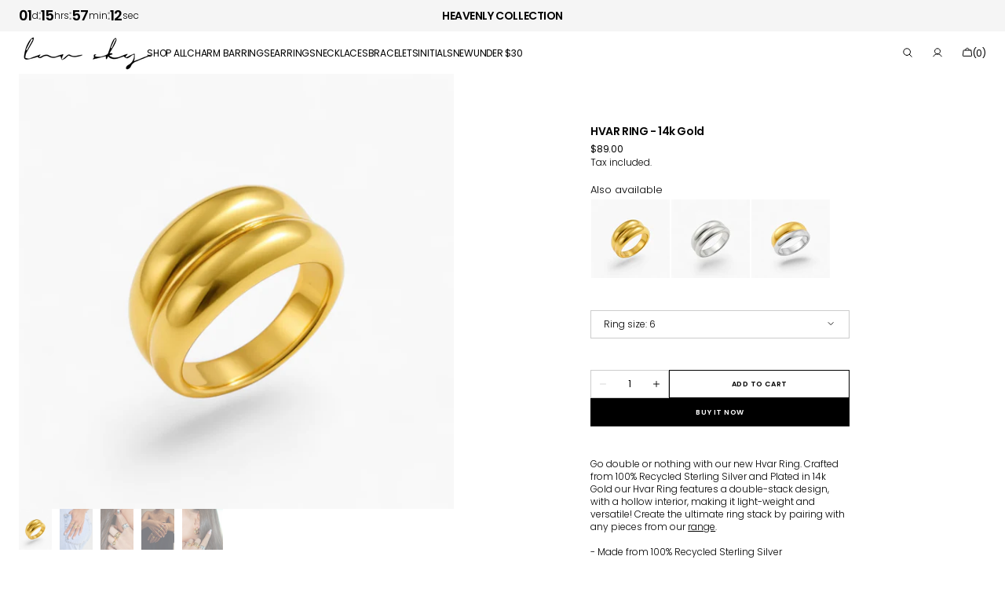

--- FILE ---
content_type: text/html; charset=utf-8
request_url: https://luvsky.shop/products/hvar-ring-gold
body_size: 65499
content:
<!doctype html>
<html class="no-js" lang="en" data-scheme="light">
  <head>
    <meta charset="utf-8">
    <meta http-equiv="X-UA-Compatible" content="IE=edge">
    <meta name="viewport" content="width=device-width,initial-scale=1">
    <meta name="theme-color" content="">
    <link rel="canonical" href="https://luvsky.shop/products/hvar-ring-gold">
    <link rel="preconnect" href="https://cdn.shopify.com" crossorigin><link rel="preconnect" href="https://fonts.shopifycdn.com" crossorigin><title>HVAR RING - 14k Gold Everyday Ring</title>

    
      <meta name="description" content="Go double or nothing with our new Hvar Ring. Crafted from 100% Recycled Sterling Silver and Plated in 14k Gold our Hvar Ring features a double-stack design.">
    

    

<meta property="og:site_name" content="Luv sky">
<meta property="og:url" content="https://luvsky.shop/products/hvar-ring-gold">
<meta property="og:title" content="HVAR RING - 14k Gold Everyday Ring">
<meta property="og:type" content="product">
<meta property="og:description" content="Go double or nothing with our new Hvar Ring. Crafted from 100% Recycled Sterling Silver and Plated in 14k Gold our Hvar Ring features a double-stack design."><meta property="og:image" content="http://luvsky.shop/cdn/shop/files/Screenshot_2026-01-17_at_11.54.49_am.jpg?v=1768689988">
  <meta property="og:image:secure_url" content="https://luvsky.shop/cdn/shop/files/Screenshot_2026-01-17_at_11.54.49_am.jpg?v=1768689988">
  <meta property="og:image:width" content="1512">
  <meta property="og:image:height" content="1512"><meta property="og:price:amount" content="89.00">
  <meta property="og:price:currency" content="AUD"><meta name="twitter:card" content="summary_large_image">
<meta name="twitter:title" content="HVAR RING - 14k Gold Everyday Ring">
<meta name="twitter:description" content="Go double or nothing with our new Hvar Ring. Crafted from 100% Recycled Sterling Silver and Plated in 14k Gold our Hvar Ring features a double-stack design.">


    <script src="//luvsky.shop/cdn/shop/t/15/assets/constants.js?v=57430444635880596041750224373" defer="defer"></script>
    <script src="//luvsky.shop/cdn/shop/t/15/assets/pubsub.js?v=2921868252632587581750224371" defer="defer"></script>
    <script src="//luvsky.shop/cdn/shop/t/15/assets/global.js?v=173589750829622478391752035182" defer="defer"></script>

    <!-- Arkhi Helpers -->
    <script src="https://s3.ap-southeast-2.amazonaws.com/cdn.arkhi.com.au/js/arkhi-helpers.v1.0.0.min.js"></script>
    <script>
      Arkhi.GraphQL.init('8c6d5e7c072fe6262461c85b5478bce0')
    </script>

    
      <script src="//luvsky.shop/cdn/shop/t/15/assets/arkhi-dynamic-swatches.js?v=112418621512241870251752035173" defer="defer"></script>
      <link href="//luvsky.shop/cdn/shop/t/15/assets/component-also-available.css?v=84521174645851852351752035176" rel="stylesheet" type="text/css" media="all" />
    
<script src="//luvsky.shop/cdn/shop/t/15/assets/quick-add.js?v=45510167032362246761750224371" defer="defer"></script>
      <script src="//luvsky.shop/cdn/shop/t/15/assets/product-form.js?v=77302728686963033811750224371" defer="defer"></script>
    

    <script>window.performance && window.performance.mark && window.performance.mark('shopify.content_for_header.start');</script><meta name="google-site-verification" content="sgkFAbARXZU_mA_dPR5AYS3U2adpTfM0hdmT3qvCF-w">
<meta name="facebook-domain-verification" content="vmgv0mxyqk08cldqra7woo7tx4k58k">
<meta id="shopify-digital-wallet" name="shopify-digital-wallet" content="/10033102948/digital_wallets/dialog">
<meta name="shopify-checkout-api-token" content="9115423aad4da020b5987d102294a201">
<meta id="in-context-paypal-metadata" data-shop-id="10033102948" data-venmo-supported="false" data-environment="production" data-locale="en_US" data-paypal-v4="true" data-currency="AUD">
<link rel="alternate" hreflang="x-default" href="https://luvsky.shop/products/hvar-ring-gold">
<link rel="alternate" hreflang="en" href="https://luvsky.shop/products/hvar-ring-gold">
<link rel="alternate" hreflang="es" href="https://luvsky.shop/es/products/hvar-ring-gold">
<link rel="alternate" hreflang="fr" href="https://luvsky.shop/fr/products/hvar-ring-gold">
<link rel="alternate" hreflang="sv" href="https://luvsky.shop/sv/products/hvar-ring-gold">
<link rel="alternate" hreflang="it" href="https://luvsky.shop/it/products/hvar-ring-gold">
<link rel="alternate" hreflang="el" href="https://luvsky.shop/el/products/hvar-ring-gold">
<link rel="alternate" type="application/json+oembed" href="https://luvsky.shop/products/hvar-ring-gold.oembed">
<script async="async" src="/checkouts/internal/preloads.js?locale=en-AU"></script>
<link rel="preconnect" href="https://shop.app" crossorigin="anonymous">
<script async="async" src="https://shop.app/checkouts/internal/preloads.js?locale=en-AU&shop_id=10033102948" crossorigin="anonymous"></script>
<script id="apple-pay-shop-capabilities" type="application/json">{"shopId":10033102948,"countryCode":"AU","currencyCode":"AUD","merchantCapabilities":["supports3DS"],"merchantId":"gid:\/\/shopify\/Shop\/10033102948","merchantName":"Luv sky","requiredBillingContactFields":["postalAddress","email"],"requiredShippingContactFields":["postalAddress","email"],"shippingType":"shipping","supportedNetworks":["visa","masterCard","amex","jcb"],"total":{"type":"pending","label":"Luv sky","amount":"1.00"},"shopifyPaymentsEnabled":true,"supportsSubscriptions":true}</script>
<script id="shopify-features" type="application/json">{"accessToken":"9115423aad4da020b5987d102294a201","betas":["rich-media-storefront-analytics"],"domain":"luvsky.shop","predictiveSearch":true,"shopId":10033102948,"locale":"en"}</script>
<script>var Shopify = Shopify || {};
Shopify.shop = "luv-sky.myshopify.com";
Shopify.locale = "en";
Shopify.currency = {"active":"AUD","rate":"1.0"};
Shopify.country = "AU";
Shopify.theme = {"name":"luv-sky\/master","id":146170052777,"schema_name":"Madrid","schema_version":"1.2.6","theme_store_id":null,"role":"main"};
Shopify.theme.handle = "null";
Shopify.theme.style = {"id":null,"handle":null};
Shopify.cdnHost = "luvsky.shop/cdn";
Shopify.routes = Shopify.routes || {};
Shopify.routes.root = "/";</script>
<script type="module">!function(o){(o.Shopify=o.Shopify||{}).modules=!0}(window);</script>
<script>!function(o){function n(){var o=[];function n(){o.push(Array.prototype.slice.apply(arguments))}return n.q=o,n}var t=o.Shopify=o.Shopify||{};t.loadFeatures=n(),t.autoloadFeatures=n()}(window);</script>
<script>
  window.ShopifyPay = window.ShopifyPay || {};
  window.ShopifyPay.apiHost = "shop.app\/pay";
  window.ShopifyPay.redirectState = null;
</script>
<script id="shop-js-analytics" type="application/json">{"pageType":"product"}</script>
<script defer="defer" async type="module" src="//luvsky.shop/cdn/shopifycloud/shop-js/modules/v2/client.init-shop-cart-sync_BdyHc3Nr.en.esm.js"></script>
<script defer="defer" async type="module" src="//luvsky.shop/cdn/shopifycloud/shop-js/modules/v2/chunk.common_Daul8nwZ.esm.js"></script>
<script type="module">
  await import("//luvsky.shop/cdn/shopifycloud/shop-js/modules/v2/client.init-shop-cart-sync_BdyHc3Nr.en.esm.js");
await import("//luvsky.shop/cdn/shopifycloud/shop-js/modules/v2/chunk.common_Daul8nwZ.esm.js");

  window.Shopify.SignInWithShop?.initShopCartSync?.({"fedCMEnabled":true,"windoidEnabled":true});

</script>
<script>
  window.Shopify = window.Shopify || {};
  if (!window.Shopify.featureAssets) window.Shopify.featureAssets = {};
  window.Shopify.featureAssets['shop-js'] = {"shop-cart-sync":["modules/v2/client.shop-cart-sync_QYOiDySF.en.esm.js","modules/v2/chunk.common_Daul8nwZ.esm.js"],"init-fed-cm":["modules/v2/client.init-fed-cm_DchLp9rc.en.esm.js","modules/v2/chunk.common_Daul8nwZ.esm.js"],"shop-button":["modules/v2/client.shop-button_OV7bAJc5.en.esm.js","modules/v2/chunk.common_Daul8nwZ.esm.js"],"init-windoid":["modules/v2/client.init-windoid_DwxFKQ8e.en.esm.js","modules/v2/chunk.common_Daul8nwZ.esm.js"],"shop-cash-offers":["modules/v2/client.shop-cash-offers_DWtL6Bq3.en.esm.js","modules/v2/chunk.common_Daul8nwZ.esm.js","modules/v2/chunk.modal_CQq8HTM6.esm.js"],"shop-toast-manager":["modules/v2/client.shop-toast-manager_CX9r1SjA.en.esm.js","modules/v2/chunk.common_Daul8nwZ.esm.js"],"init-shop-email-lookup-coordinator":["modules/v2/client.init-shop-email-lookup-coordinator_UhKnw74l.en.esm.js","modules/v2/chunk.common_Daul8nwZ.esm.js"],"pay-button":["modules/v2/client.pay-button_DzxNnLDY.en.esm.js","modules/v2/chunk.common_Daul8nwZ.esm.js"],"avatar":["modules/v2/client.avatar_BTnouDA3.en.esm.js"],"init-shop-cart-sync":["modules/v2/client.init-shop-cart-sync_BdyHc3Nr.en.esm.js","modules/v2/chunk.common_Daul8nwZ.esm.js"],"shop-login-button":["modules/v2/client.shop-login-button_D8B466_1.en.esm.js","modules/v2/chunk.common_Daul8nwZ.esm.js","modules/v2/chunk.modal_CQq8HTM6.esm.js"],"init-customer-accounts-sign-up":["modules/v2/client.init-customer-accounts-sign-up_C8fpPm4i.en.esm.js","modules/v2/client.shop-login-button_D8B466_1.en.esm.js","modules/v2/chunk.common_Daul8nwZ.esm.js","modules/v2/chunk.modal_CQq8HTM6.esm.js"],"init-shop-for-new-customer-accounts":["modules/v2/client.init-shop-for-new-customer-accounts_CVTO0Ztu.en.esm.js","modules/v2/client.shop-login-button_D8B466_1.en.esm.js","modules/v2/chunk.common_Daul8nwZ.esm.js","modules/v2/chunk.modal_CQq8HTM6.esm.js"],"init-customer-accounts":["modules/v2/client.init-customer-accounts_dRgKMfrE.en.esm.js","modules/v2/client.shop-login-button_D8B466_1.en.esm.js","modules/v2/chunk.common_Daul8nwZ.esm.js","modules/v2/chunk.modal_CQq8HTM6.esm.js"],"shop-follow-button":["modules/v2/client.shop-follow-button_CkZpjEct.en.esm.js","modules/v2/chunk.common_Daul8nwZ.esm.js","modules/v2/chunk.modal_CQq8HTM6.esm.js"],"lead-capture":["modules/v2/client.lead-capture_BntHBhfp.en.esm.js","modules/v2/chunk.common_Daul8nwZ.esm.js","modules/v2/chunk.modal_CQq8HTM6.esm.js"],"checkout-modal":["modules/v2/client.checkout-modal_CfxcYbTm.en.esm.js","modules/v2/chunk.common_Daul8nwZ.esm.js","modules/v2/chunk.modal_CQq8HTM6.esm.js"],"shop-login":["modules/v2/client.shop-login_Da4GZ2H6.en.esm.js","modules/v2/chunk.common_Daul8nwZ.esm.js","modules/v2/chunk.modal_CQq8HTM6.esm.js"],"payment-terms":["modules/v2/client.payment-terms_MV4M3zvL.en.esm.js","modules/v2/chunk.common_Daul8nwZ.esm.js","modules/v2/chunk.modal_CQq8HTM6.esm.js"]};
</script>
<script>(function() {
  var isLoaded = false;
  function asyncLoad() {
    if (isLoaded) return;
    isLoaded = true;
    var urls = ["https:\/\/l.getsitecontrol.com\/v7nxmr24.js?shop=luv-sky.myshopify.com","https:\/\/widgets.automizely.com\/loyalty\/v1\/main.js?connection_id=f3f55f3bbd9c4d56983e2d204cdc9b09\u0026mapped_org_id=ef476a5caeb291976f1de28916805b10_v1\u0026shop=luv-sky.myshopify.com","https:\/\/bloop-static.bsscommerce.com\/bloop-loyalty.js?shop=luv-sky.myshopify.com","https:\/\/chimpstatic.com\/mcjs-connected\/js\/users\/3979df1850be8525df776660e\/470ab28f2c49a7d9da87438ad.js?shop=luv-sky.myshopify.com"];
    for (var i = 0; i < urls.length; i++) {
      var s = document.createElement('script');
      s.type = 'text/javascript';
      s.async = true;
      s.src = urls[i];
      var x = document.getElementsByTagName('script')[0];
      x.parentNode.insertBefore(s, x);
    }
  };
  if(window.attachEvent) {
    window.attachEvent('onload', asyncLoad);
  } else {
    window.addEventListener('load', asyncLoad, false);
  }
})();</script>
<script id="__st">var __st={"a":10033102948,"offset":39600,"reqid":"a316ecf9-6f26-4b94-86e0-07e0eed6e2d2-1769014956","pageurl":"luvsky.shop\/products\/hvar-ring-gold","u":"9b50163f6d6a","p":"product","rtyp":"product","rid":8068166123689};</script>
<script>window.ShopifyPaypalV4VisibilityTracking = true;</script>
<script id="captcha-bootstrap">!function(){'use strict';const t='contact',e='account',n='new_comment',o=[[t,t],['blogs',n],['comments',n],[t,'customer']],c=[[e,'customer_login'],[e,'guest_login'],[e,'recover_customer_password'],[e,'create_customer']],r=t=>t.map((([t,e])=>`form[action*='/${t}']:not([data-nocaptcha='true']) input[name='form_type'][value='${e}']`)).join(','),a=t=>()=>t?[...document.querySelectorAll(t)].map((t=>t.form)):[];function s(){const t=[...o],e=r(t);return a(e)}const i='password',u='form_key',d=['recaptcha-v3-token','g-recaptcha-response','h-captcha-response',i],f=()=>{try{return window.sessionStorage}catch{return}},m='__shopify_v',_=t=>t.elements[u];function p(t,e,n=!1){try{const o=window.sessionStorage,c=JSON.parse(o.getItem(e)),{data:r}=function(t){const{data:e,action:n}=t;return t[m]||n?{data:e,action:n}:{data:t,action:n}}(c);for(const[e,n]of Object.entries(r))t.elements[e]&&(t.elements[e].value=n);n&&o.removeItem(e)}catch(o){console.error('form repopulation failed',{error:o})}}const l='form_type',E='cptcha';function T(t){t.dataset[E]=!0}const w=window,h=w.document,L='Shopify',v='ce_forms',y='captcha';let A=!1;((t,e)=>{const n=(g='f06e6c50-85a8-45c8-87d0-21a2b65856fe',I='https://cdn.shopify.com/shopifycloud/storefront-forms-hcaptcha/ce_storefront_forms_captcha_hcaptcha.v1.5.2.iife.js',D={infoText:'Protected by hCaptcha',privacyText:'Privacy',termsText:'Terms'},(t,e,n)=>{const o=w[L][v],c=o.bindForm;if(c)return c(t,g,e,D).then(n);var r;o.q.push([[t,g,e,D],n]),r=I,A||(h.body.append(Object.assign(h.createElement('script'),{id:'captcha-provider',async:!0,src:r})),A=!0)});var g,I,D;w[L]=w[L]||{},w[L][v]=w[L][v]||{},w[L][v].q=[],w[L][y]=w[L][y]||{},w[L][y].protect=function(t,e){n(t,void 0,e),T(t)},Object.freeze(w[L][y]),function(t,e,n,w,h,L){const[v,y,A,g]=function(t,e,n){const i=e?o:[],u=t?c:[],d=[...i,...u],f=r(d),m=r(i),_=r(d.filter((([t,e])=>n.includes(e))));return[a(f),a(m),a(_),s()]}(w,h,L),I=t=>{const e=t.target;return e instanceof HTMLFormElement?e:e&&e.form},D=t=>v().includes(t);t.addEventListener('submit',(t=>{const e=I(t);if(!e)return;const n=D(e)&&!e.dataset.hcaptchaBound&&!e.dataset.recaptchaBound,o=_(e),c=g().includes(e)&&(!o||!o.value);(n||c)&&t.preventDefault(),c&&!n&&(function(t){try{if(!f())return;!function(t){const e=f();if(!e)return;const n=_(t);if(!n)return;const o=n.value;o&&e.removeItem(o)}(t);const e=Array.from(Array(32),(()=>Math.random().toString(36)[2])).join('');!function(t,e){_(t)||t.append(Object.assign(document.createElement('input'),{type:'hidden',name:u})),t.elements[u].value=e}(t,e),function(t,e){const n=f();if(!n)return;const o=[...t.querySelectorAll(`input[type='${i}']`)].map((({name:t})=>t)),c=[...d,...o],r={};for(const[a,s]of new FormData(t).entries())c.includes(a)||(r[a]=s);n.setItem(e,JSON.stringify({[m]:1,action:t.action,data:r}))}(t,e)}catch(e){console.error('failed to persist form',e)}}(e),e.submit())}));const S=(t,e)=>{t&&!t.dataset[E]&&(n(t,e.some((e=>e===t))),T(t))};for(const o of['focusin','change'])t.addEventListener(o,(t=>{const e=I(t);D(e)&&S(e,y())}));const B=e.get('form_key'),M=e.get(l),P=B&&M;t.addEventListener('DOMContentLoaded',(()=>{const t=y();if(P)for(const e of t)e.elements[l].value===M&&p(e,B);[...new Set([...A(),...v().filter((t=>'true'===t.dataset.shopifyCaptcha))])].forEach((e=>S(e,t)))}))}(h,new URLSearchParams(w.location.search),n,t,e,['guest_login'])})(!0,!0)}();</script>
<script integrity="sha256-4kQ18oKyAcykRKYeNunJcIwy7WH5gtpwJnB7kiuLZ1E=" data-source-attribution="shopify.loadfeatures" defer="defer" src="//luvsky.shop/cdn/shopifycloud/storefront/assets/storefront/load_feature-a0a9edcb.js" crossorigin="anonymous"></script>
<script crossorigin="anonymous" defer="defer" src="//luvsky.shop/cdn/shopifycloud/storefront/assets/shopify_pay/storefront-65b4c6d7.js?v=20250812"></script>
<script data-source-attribution="shopify.dynamic_checkout.dynamic.init">var Shopify=Shopify||{};Shopify.PaymentButton=Shopify.PaymentButton||{isStorefrontPortableWallets:!0,init:function(){window.Shopify.PaymentButton.init=function(){};var t=document.createElement("script");t.src="https://luvsky.shop/cdn/shopifycloud/portable-wallets/latest/portable-wallets.en.js",t.type="module",document.head.appendChild(t)}};
</script>
<script data-source-attribution="shopify.dynamic_checkout.buyer_consent">
  function portableWalletsHideBuyerConsent(e){var t=document.getElementById("shopify-buyer-consent"),n=document.getElementById("shopify-subscription-policy-button");t&&n&&(t.classList.add("hidden"),t.setAttribute("aria-hidden","true"),n.removeEventListener("click",e))}function portableWalletsShowBuyerConsent(e){var t=document.getElementById("shopify-buyer-consent"),n=document.getElementById("shopify-subscription-policy-button");t&&n&&(t.classList.remove("hidden"),t.removeAttribute("aria-hidden"),n.addEventListener("click",e))}window.Shopify?.PaymentButton&&(window.Shopify.PaymentButton.hideBuyerConsent=portableWalletsHideBuyerConsent,window.Shopify.PaymentButton.showBuyerConsent=portableWalletsShowBuyerConsent);
</script>
<script>
  function portableWalletsCleanup(e){e&&e.src&&console.error("Failed to load portable wallets script "+e.src);var t=document.querySelectorAll("shopify-accelerated-checkout .shopify-payment-button__skeleton, shopify-accelerated-checkout-cart .wallet-cart-button__skeleton"),e=document.getElementById("shopify-buyer-consent");for(let e=0;e<t.length;e++)t[e].remove();e&&e.remove()}function portableWalletsNotLoadedAsModule(e){e instanceof ErrorEvent&&"string"==typeof e.message&&e.message.includes("import.meta")&&"string"==typeof e.filename&&e.filename.includes("portable-wallets")&&(window.removeEventListener("error",portableWalletsNotLoadedAsModule),window.Shopify.PaymentButton.failedToLoad=e,"loading"===document.readyState?document.addEventListener("DOMContentLoaded",window.Shopify.PaymentButton.init):window.Shopify.PaymentButton.init())}window.addEventListener("error",portableWalletsNotLoadedAsModule);
</script>

<script type="module" src="https://luvsky.shop/cdn/shopifycloud/portable-wallets/latest/portable-wallets.en.js" onError="portableWalletsCleanup(this)" crossorigin="anonymous"></script>
<script nomodule>
  document.addEventListener("DOMContentLoaded", portableWalletsCleanup);
</script>

<link id="shopify-accelerated-checkout-styles" rel="stylesheet" media="screen" href="https://luvsky.shop/cdn/shopifycloud/portable-wallets/latest/accelerated-checkout-backwards-compat.css" crossorigin="anonymous">
<style id="shopify-accelerated-checkout-cart">
        #shopify-buyer-consent {
  margin-top: 1em;
  display: inline-block;
  width: 100%;
}

#shopify-buyer-consent.hidden {
  display: none;
}

#shopify-subscription-policy-button {
  background: none;
  border: none;
  padding: 0;
  text-decoration: underline;
  font-size: inherit;
  cursor: pointer;
}

#shopify-subscription-policy-button::before {
  box-shadow: none;
}

      </style>
<script id="sections-script" data-sections="main-product,header" defer="defer" src="//luvsky.shop/cdn/shop/t/15/compiled_assets/scripts.js?v=6419"></script>
<script>window.performance && window.performance.mark && window.performance.mark('shopify.content_for_header.end');</script>


    <style data-shopify>
          @font-face {
  font-family: Poppins;
  font-weight: 600;
  font-style: normal;
  font-display: swap;
  src: url("//luvsky.shop/cdn/fonts/poppins/poppins_n6.aa29d4918bc243723d56b59572e18228ed0786f6.woff2") format("woff2"),
       url("//luvsky.shop/cdn/fonts/poppins/poppins_n6.5f815d845fe073750885d5b7e619ee00e8111208.woff") format("woff");
}

          @font-face {
  font-family: Poppins;
  font-weight: 400;
  font-style: normal;
  font-display: swap;
  src: url("//luvsky.shop/cdn/fonts/poppins/poppins_n4.0ba78fa5af9b0e1a374041b3ceaadf0a43b41362.woff2") format("woff2"),
       url("//luvsky.shop/cdn/fonts/poppins/poppins_n4.214741a72ff2596839fc9760ee7a770386cf16ca.woff") format("woff");
}

          @font-face {
  font-family: Poppins;
  font-weight: 400;
  font-style: normal;
  font-display: swap;
  src: url("//luvsky.shop/cdn/fonts/poppins/poppins_n4.0ba78fa5af9b0e1a374041b3ceaadf0a43b41362.woff2") format("woff2"),
       url("//luvsky.shop/cdn/fonts/poppins/poppins_n4.214741a72ff2596839fc9760ee7a770386cf16ca.woff") format("woff");
}

          @font-face {
  font-family: Poppins;
  font-weight: 300;
  font-style: normal;
  font-display: swap;
  src: url("//luvsky.shop/cdn/fonts/poppins/poppins_n3.05f58335c3209cce17da4f1f1ab324ebe2982441.woff2") format("woff2"),
       url("//luvsky.shop/cdn/fonts/poppins/poppins_n3.6971368e1f131d2c8ff8e3a44a36b577fdda3ff5.woff") format("woff");
}

          @font-face {
  font-family: Poppins;
  font-weight: 400;
  font-style: normal;
  font-display: swap;
  src: url("//luvsky.shop/cdn/fonts/poppins/poppins_n4.0ba78fa5af9b0e1a374041b3ceaadf0a43b41362.woff2") format("woff2"),
       url("//luvsky.shop/cdn/fonts/poppins/poppins_n4.214741a72ff2596839fc9760ee7a770386cf16ca.woff") format("woff");
}

          @font-face {
  font-family: Poppins;
  font-weight: 600;
  font-style: normal;
  font-display: swap;
  src: url("//luvsky.shop/cdn/fonts/poppins/poppins_n6.aa29d4918bc243723d56b59572e18228ed0786f6.woff2") format("woff2"),
       url("//luvsky.shop/cdn/fonts/poppins/poppins_n6.5f815d845fe073750885d5b7e619ee00e8111208.woff") format("woff");
}

          @font-face {
  font-family: Poppins;
  font-weight: 400;
  font-style: normal;
  font-display: swap;
  src: url("//luvsky.shop/cdn/fonts/poppins/poppins_n4.0ba78fa5af9b0e1a374041b3ceaadf0a43b41362.woff2") format("woff2"),
       url("//luvsky.shop/cdn/fonts/poppins/poppins_n4.214741a72ff2596839fc9760ee7a770386cf16ca.woff") format("woff");
}

          @font-face {
  font-family: Poppins;
  font-weight: 400;
  font-style: normal;
  font-display: swap;
  src: url("//luvsky.shop/cdn/fonts/poppins/poppins_n4.0ba78fa5af9b0e1a374041b3ceaadf0a43b41362.woff2") format("woff2"),
       url("//luvsky.shop/cdn/fonts/poppins/poppins_n4.214741a72ff2596839fc9760ee7a770386cf16ca.woff") format("woff");
}

          @font-face {
  font-family: Poppins;
  font-weight: 400;
  font-style: normal;
  font-display: swap;
  src: url("//luvsky.shop/cdn/fonts/poppins/poppins_n4.0ba78fa5af9b0e1a374041b3ceaadf0a43b41362.woff2") format("woff2"),
       url("//luvsky.shop/cdn/fonts/poppins/poppins_n4.214741a72ff2596839fc9760ee7a770386cf16ca.woff") format("woff");
}

          @font-face {
  font-family: Poppins;
  font-weight: 400;
  font-style: normal;
  font-display: swap;
  src: url("//luvsky.shop/cdn/fonts/poppins/poppins_n4.0ba78fa5af9b0e1a374041b3ceaadf0a43b41362.woff2") format("woff2"),
       url("//luvsky.shop/cdn/fonts/poppins/poppins_n4.214741a72ff2596839fc9760ee7a770386cf16ca.woff") format("woff");
}

          @font-face {
  font-family: Poppins;
  font-weight: 300;
  font-style: normal;
  font-display: swap;
  src: url("//luvsky.shop/cdn/fonts/poppins/poppins_n3.05f58335c3209cce17da4f1f1ab324ebe2982441.woff2") format("woff2"),
       url("//luvsky.shop/cdn/fonts/poppins/poppins_n3.6971368e1f131d2c8ff8e3a44a36b577fdda3ff5.woff") format("woff");
}

          @font-face {
  font-family: Poppins;
  font-weight: 400;
  font-style: normal;
  font-display: swap;
  src: url("//luvsky.shop/cdn/fonts/poppins/poppins_n4.0ba78fa5af9b0e1a374041b3ceaadf0a43b41362.woff2") format("woff2"),
       url("//luvsky.shop/cdn/fonts/poppins/poppins_n4.214741a72ff2596839fc9760ee7a770386cf16ca.woff") format("woff");
}

          @font-face {
  font-family: Poppins;
  font-weight: 500;
  font-style: normal;
  font-display: swap;
  src: url("//luvsky.shop/cdn/fonts/poppins/poppins_n5.ad5b4b72b59a00358afc706450c864c3c8323842.woff2") format("woff2"),
       url("//luvsky.shop/cdn/fonts/poppins/poppins_n5.33757fdf985af2d24b32fcd84c9a09224d4b2c39.woff") format("woff");
}

          @font-face {
  font-family: Poppins;
  font-weight: 700;
  font-style: normal;
  font-display: swap;
  src: url("//luvsky.shop/cdn/fonts/poppins/poppins_n7.56758dcf284489feb014a026f3727f2f20a54626.woff2") format("woff2"),
       url("//luvsky.shop/cdn/fonts/poppins/poppins_n7.f34f55d9b3d3205d2cd6f64955ff4b36f0cfd8da.woff") format("woff");
}

          @font-face {
  font-family: Poppins;
  font-weight: 300;
  font-style: italic;
  font-display: swap;
  src: url("//luvsky.shop/cdn/fonts/poppins/poppins_i3.8536b4423050219f608e17f134fe9ea3b01ed890.woff2") format("woff2"),
       url("//luvsky.shop/cdn/fonts/poppins/poppins_i3.0f4433ada196bcabf726ed78f8e37e0995762f7f.woff") format("woff");
}

          @font-face {
  font-family: Poppins;
  font-weight: 600;
  font-style: italic;
  font-display: swap;
  src: url("//luvsky.shop/cdn/fonts/poppins/poppins_i6.bb8044d6203f492888d626dafda3c2999253e8e9.woff2") format("woff2"),
       url("//luvsky.shop/cdn/fonts/poppins/poppins_i6.e233dec1a61b1e7dead9f920159eda42280a02c3.woff") format("woff");
}

          @font-face {
  font-family: Poppins;
  font-weight: 700;
  font-style: italic;
  font-display: swap;
  src: url("//luvsky.shop/cdn/fonts/poppins/poppins_i7.42fd71da11e9d101e1e6c7932199f925f9eea42d.woff2") format("woff2"),
       url("//luvsky.shop/cdn/fonts/poppins/poppins_i7.ec8499dbd7616004e21155106d13837fff4cf556.woff") format("woff");
}


          
        :root,
          	[data-scheme=light] .color-background-1 {
          		--color-background: 255,255,255;
              --color-background-secondary: 245,245,245;
          		
          			--gradient-background: #ffffff;
          		
          		--color-foreground: 0, 0, 0;
          		--color-foreground-secondary: 0, 0, 0;
          		--color-foreground-title: 0, 0, 0;

          		--color-button-text: 255, 255, 255;
          		--color-button-text-hover: 0, 0, 0;
          		--color-button: 0, 0, 0;
          		--color-button-hover: 40, 40, 40;

          		--color-button-secondary: 235, 235, 235;
          		--color-button-secondary-hover: 238, 238, 238;
          		--color-button-secondary-text: 0, 0, 0;
          		--color-button-secondary-text-hover: 0, 0, 0;

          		--color-button-tertiary-text: 0, 0, 0;
          		--color-button-tertiary-text-hover: 0, 0, 0;
          		--color-button-tertiary: 0, 0, 0;
          		--color-button-tertiary-hover: 245, 245, 245;

          		--color-overlay: 0, 0, 0;
          		--color-border-input: 204, 204, 204;
          		--color-border-input-hover: 128, 128, 128;
          		--color-background-input: 255, 255, 255;
          		--color-border: 225, 225, 225;
          	}
          	@media (prefers-color-scheme: light) {
        	:root,
          		[data-scheme=auto] .color-background-1 {
          			--color-background: 255,255,255;
                --color-background-secondaryu: 245,245,245;
          			
          				--gradient-background: #ffffff;
          			
          			--color-foreground: 0, 0, 0;
          			--color-foreground-secondary: 0, 0, 0;
          			--color-foreground-title: 0, 0, 0;

          			--color-button-text: 255, 255, 255;
          			--color-button-text-hover: 0, 0, 0;
          			--color-button: 0, 0, 0;
          			--color-button-hover: 40, 40, 40;

          			--color-button-secondary: 235, 235, 235;
          			--color-button-secondary-hover: 238, 238, 238;
          			--color-button-secondary-text: 0, 0, 0;
          			--color-button-secondary-text-hover: 0, 0, 0;

          			--color-button-tertiary-text: 0, 0, 0;
          			--color-button-tertiary-text-hover: 0, 0, 0;
          			--color-button-tertiary: 0, 0, 0;
          			--color-button-tertiary-hover: 245, 245, 245;

          			--color-overlay: 0, 0, 0;
          			--color-border-input: 204, 204, 204;
          			--color-border-input-hover: 128, 128, 128;
          			--color-background-input: 255, 255, 255;
          			--color-border: 225, 225, 225;
          		}
          	}
          
        
          	[data-scheme=light] .color-background-2 {
          		--color-background: 40,40,40;
              --color-background-secondary: 31,31,31;
          		
          			--gradient-background: #282828;
          		
          		--color-foreground: 255, 255, 255;
          		--color-foreground-secondary: 255, 255, 255;
          		--color-foreground-title: 255, 255, 255;

          		--color-button-text: 0, 0, 0;
          		--color-button-text-hover: 0, 0, 0;
          		--color-button: 255, 255, 255;
          		--color-button-hover: 238, 238, 238;

          		--color-button-secondary: 0, 0, 0;
          		--color-button-secondary-hover: 40, 40, 40;
          		--color-button-secondary-text: 0, 0, 0;
          		--color-button-secondary-text-hover: 255, 255, 255;

          		--color-button-tertiary-text: 0, 0, 0;
          		--color-button-tertiary-text-hover: 0, 0, 0;
          		--color-button-tertiary: 255, 255, 255;
          		--color-button-tertiary-hover: 255, 255, 255;

          		--color-overlay: 0, 0, 0;
          		--color-border-input: 62, 62, 62;
          		--color-border-input-hover: 62, 62, 62;
          		--color-background-input: 53, 53, 53;
          		--color-border: 62, 62, 62;
          	}
          	@media (prefers-color-scheme: light) {
        	
          		[data-scheme=auto] .color-background-2 {
          			--color-background: 40,40,40;
                --color-background-secondaryu: 31,31,31;
          			
          				--gradient-background: #282828;
          			
          			--color-foreground: 255, 255, 255;
          			--color-foreground-secondary: 255, 255, 255;
          			--color-foreground-title: 255, 255, 255;

          			--color-button-text: 0, 0, 0;
          			--color-button-text-hover: 0, 0, 0;
          			--color-button: 255, 255, 255;
          			--color-button-hover: 238, 238, 238;

          			--color-button-secondary: 0, 0, 0;
          			--color-button-secondary-hover: 40, 40, 40;
          			--color-button-secondary-text: 0, 0, 0;
          			--color-button-secondary-text-hover: 255, 255, 255;

          			--color-button-tertiary-text: 0, 0, 0;
          			--color-button-tertiary-text-hover: 0, 0, 0;
          			--color-button-tertiary: 255, 255, 255;
          			--color-button-tertiary-hover: 255, 255, 255;

          			--color-overlay: 0, 0, 0;
          			--color-border-input: 62, 62, 62;
          			--color-border-input-hover: 62, 62, 62;
          			--color-background-input: 53, 53, 53;
          			--color-border: 62, 62, 62;
          		}
          	}
          

          body, .color-background-1, .color-background-2 {
          color: rgba(var(--color-foreground));
          /*background-color: rgb(var(--color-background));*/
          background: rgb(var(--color-background));
	        background: var(--gradient-background);
          background-attachment: fixed;
          }

          :root {
          	--announcement-height: 0px;
          	--header-height: 0px;
          	--breadcrumbs-height: 0px;

          	--spaced-section: 5rem;
						
						--border-radius-media: 0px;

          	--font-body-family: Poppins, sans-serif;
          	--font-body-style: normal;
          	--font-body-weight: 300;

          	--font-body-scale: 1.4;
          	--font-body-second-scale: 1.2;
          	--font-body-line-height: 1.4;

          	--font-heading-family: Poppins, sans-serif;
          	--font-heading-style: normal;
          	--font-heading-weight: 600;
          	--font-heading-letter-spacing: -0.3em;
          	--font-heading-line-height: 1.3;

          	--font-subtitle-family: Poppins, sans-serif;
          	--font-subtitle-style: normal;
          	--font-subtitle-weight: 400;
          	--font-subtitle-text-transform: none;
          	--font-subtitle-scale: 1.34;

          	--font-heading-h1-scale: 1.0;
          	--font-heading-h2-scale: 1.0;
          	--font-heading-h3-scale: 1.0;

          	--font-heading-card-family: Poppins, sans-serif;
          	--font-heading-card-style: normal;
          	--font-heading-card-weight: 400;
          	--font-text-card-family: Poppins, sans-serif;
          	--font-text-card-style: normal;
          	--font-text-card-weight: 400;
          	--font-heading-card-letter-spacing: -0.2em;


          	--font-heading-card-scale: 1.0;
          	--font-text-card-scale: 1.4;

          	--font-button-family: Poppins, sans-serif;
          	--font-button-style: normal;
          	--font-button-weight: 600;
          	--font-button-text-transform: uppercase;
          	--font-button-scale: 1.0;

          	--font-button-family: Poppins, sans-serif;
          	--font-button-style: normal;
          	--font-button-weight: 600;
          	--font-button-text-transform: uppercase;
          	--font-button-letter-spacing: 0.6em;
          	--font-subtitle-letter-spacing: -0.2em;;

          	--font-header-menu-family: Poppins, sans-serif;
          	--font-header-menu-style: normal;
          	--font-header-menu-weight: 400;
          	--font-header-menu-scale: 1.34;
          	--font-header-menu-letter-spacing: -0.2em;
          	--font-header-menu-text-transform: none;

          	--font-footer-menu-family: Poppins, sans-serif;
          	--font-footer-menu-style: normal;
          	--font-footer-menu-weight: 400;
            --font-footer-menu-scale: 1.34;
            --font-footer-menu-letter-spacing: -0.2em;
          	--font-footer-menu-text-transform: none;

          	--font-popups-heading-family: Poppins, sans-serif;
            --font-popups-heading-style: normal;
            --font-popups-heading-weight: 400;
            --font-popups-text-family: Poppins, sans-serif;
            --font-popups-text-style: normal;
            --font-popups-text-weight: 400;
            --font-popup-heading-scale: 1.23;
            --font-popup-desc-scale: 1.0;
            --font-popup-text-scale: 1.07;
            --font-notification-heading-scale: 1.0;
            --font-notification-text-scale: 1.0;

          	--border-radius-button: 0px;
          	--payment-terms-background-color: ;
          	--color-card-price-new: 0, 0, 0;
          	--color-card-price-old: 153, 153, 153;
            --color-badge-sale-background: 255, 255, 255;
		      	--color-badge-sale-text: 0, 0, 0;
            --color-badge-soldout-background: 255, 255, 255;
            --color-badge-soldout-text: 0, 0, 0;
            --color-badge-custom-background: 255, 255, 255;
            --color-badge-custom-text: 0, 0, 0;
            --color-product-card-slider-control: 0, 0, 0;
          }

          @media screen and (min-width: 990px) {
          	:root {
          		--spaced-section: 16rem;
          	}
          }

          *,
          *::before,
          *::after {
            box-sizing: inherit;
          }

          html {
            box-sizing: border-box;
            font-size: 10px;
            height: 100%;
          }

          body {
            position: relative;
            display: grid;
            grid-template-rows: auto auto 1fr auto;
            grid-template-columns: 100%;
            min-height: 100%;
            margin: 0;
            font-size: calc(var(--font-body-scale) * 1rem);
            line-height: var(--font-body-line-height);
            font-family: var(--font-body-family);
            font-style: var(--font-body-style);
            font-weight: var(--font-body-weight);
            overflow-x: hidden;
          }
          
    </style>
    <style data-shopify>
  
  [data-scheme=dark] .color-background-1 {
  	--color-background: 31, 31, 31;
  	--color-overlay: 0, 0, 0;
  	--gradient-background: rgb(31, 31, 31);
  	--color-foreground: 255, 255, 255;
  	--color-foreground-secondary: 169, 169, 169;
  	--color-foreground-title: 255, 255, 255;
  	--color-border-input: 53, 53, 53;
  	--color-border-input-hover: 80, 80, 80;
  	--color-background-input: 31, 31, 31;
  	--color-border: 90, 90, 90;
  	--color-announcement-bar: 0, 0, 0;
  	--color-announcement-bar-background-1: 0, 0, 0;
  	--color-link: 255, 255, 255;
  	--alpha-link: 0.5;
  	--color-button: 53, 53, 53;
  	--color-button-hover: 0, 0, 0;
  	--color-button-text: 255, 255, 255;
  	--color-button-text-hover: 255, 255, 255;
  	--color-button-secondary: 53, 53, 53;
  	--color-button-secondary-hover: 0, 0, 0;
  	--color-button-secondary-text: 255, 255, 255;
  	--color-button-secondary-text-hover: 255, 255, 255;
  	--color-button-tertiary: 255, 255, 255;
  	--color-button-tertiary-hover: 255, 255, 255;
  	--color-button-tertiary-text: 255, 255, 255;
  	--color-button-tertiary-text-hover: 0, 0, 0;
  	--alpha-button-background: 1;
  	--alpha-button-border: 1;
  	--color-social: 255, 255, 255;
  	--color-placeholder-input: 255, 255, 255;
  	--color-card-price-new: 255, 255, 255;
  	--color-card-price-old: 169, 169, 169;
  	--color-error-background: 0, 0, 0;
  	--color-title-text: 255, 255, 255;

		.product-popup-modal__content, 
		.drawer__inner, 
		.drawer .cart-item .quantity,
		#search-modal .search__content,
		#search-modal .search__input,
		#account-modal .account__content,
		.burger-menu__wrapper,
		.burger-menu__header,
		.burger-menu__submenu-inner,
		.banner-popup-modal__content,
		.quick-add-modal__content,
		.quick-add-modal .product__outer,
		.product__badge .badge
		{
			background: #2a2a2a;
		}

		.product-form__controls-group label.variant-swatch:hover,
		.product-form__controls-group input:checked:not(.disabled)+label.variant-swatch{
			border-color: #626262;
		}
  }
  @media (prefers-color-scheme: dark) {
  	[data-scheme=auto] .color-background-1 {
  		--color-background: 31, 31, 31;
  		--gradient-background: rgb(31, 31, 31);
  		--color-overlay: 0, 0, 0;
  		--color-foreground: 255, 255, 255;
  		--color-foreground-secondary: 169, 169, 169;
  		--color-foreground-title: 255, 255, 255;
  		--color-border-input: 53, 53, 53;
  		--color-border-input-hover: 10, 10, 10;
  		--color-background-input: 31, 31, 31;
  		--color-border: 90, 90, 90;
  		--color-announcement-bar: 0, 0, 0;
  		--color-announcement-bar-background-1: 0, 0, 0;
  		--color-link: 255, 255, 255;
  		--alpha-link: 0.5;
  		--color-button: 53, 53, 53;
  		--color-button-hover: 0, 0, 0;
  		--color-button-text: 255, 255, 255;
  		--color-button-text-hover: 255, 255, 255;
  		--color-button-secondary: 53, 53, 53;
  		--color-button-secondary-hover: 0, 0, 0;
  		--color-button-secondary-text: 255, 255, 255;
  		--color-button-secondary-text-hover: 255, 255, 255;
  		--color-button-tertiary: 255, 255, 255;
  		--color-button-tertiary-hover: 255, 255, 255;
  		--color-button-tertiary-text: 255, 255, 255;
  		--color-button-tertiary-text-hover: 0, 0, 0;
  		--alpha-button-background: 1;
  		--alpha-button-border: 1;
  		--color-social: 255, 255, 255;
  		--color-placeholder-input: 255, 255, 255;
  		--color-card-price-new: 255, 255, 255;
  		--color-card-price-old: 169, 169, 169;
  		--color-error-background: 0, 0, 0;
  		--color-title-text: 255, 255, 255;

			.product-popup-modal__content, 
			.drawer__inner, 
			.drawer .cart-item .quantity,
			#search-modal .search__content,
			#search-modal .search__input,
			#account-modal .account__content,
			.burger-menu__wrapper,
			.burger-menu__header,
			.burger-menu__submenu-inner,
			.banner-popup-modal__content,
			.quick-add-modal__content,
			.quick-add-modal .product__outer,
			.product__badge .badge
			{
				background: #2a2a2a;
			}

			.product-form__controls-group label.variant-swatch:hover,
			.product-form__controls-group input:checked:not(.disabled)+label.variant-swatch{
				border-color: #626262;
			}
  	}
  }
  
  [data-scheme=dark] .color-background-2 {
  	--color-background: 31, 31, 31;
  	--color-overlay: 0, 0, 0;
  	--gradient-background: rgb(31, 31, 31);
  	--color-foreground: 255, 255, 255;
  	--color-foreground-secondary: 169, 169, 169;
  	--color-foreground-title: 255, 255, 255;
  	--color-border-input: 53, 53, 53;
  	--color-border-input-hover: 80, 80, 80;
  	--color-background-input: 31, 31, 31;
  	--color-border: 90, 90, 90;
  	--color-announcement-bar: 0, 0, 0;
  	--color-announcement-bar-background-1: 0, 0, 0;
  	--color-link: 255, 255, 255;
  	--alpha-link: 0.5;
  	--color-button: 53, 53, 53;
  	--color-button-hover: 0, 0, 0;
  	--color-button-text: 255, 255, 255;
  	--color-button-text-hover: 255, 255, 255;
  	--color-button-secondary: 53, 53, 53;
  	--color-button-secondary-hover: 0, 0, 0;
  	--color-button-secondary-text: 255, 255, 255;
  	--color-button-secondary-text-hover: 255, 255, 255;
  	--color-button-tertiary: 255, 255, 255;
  	--color-button-tertiary-hover: 255, 255, 255;
  	--color-button-tertiary-text: 255, 255, 255;
  	--color-button-tertiary-text-hover: 0, 0, 0;
  	--alpha-button-background: 1;
  	--alpha-button-border: 1;
  	--color-social: 255, 255, 255;
  	--color-placeholder-input: 255, 255, 255;
  	--color-card-price-new: 255, 255, 255;
  	--color-card-price-old: 169, 169, 169;
  	--color-error-background: 0, 0, 0;
  	--color-title-text: 255, 255, 255;

		.product-popup-modal__content, 
		.drawer__inner, 
		.drawer .cart-item .quantity,
		#search-modal .search__content,
		#search-modal .search__input,
		#account-modal .account__content,
		.burger-menu__wrapper,
		.burger-menu__header,
		.burger-menu__submenu-inner,
		.banner-popup-modal__content,
		.quick-add-modal__content,
		.quick-add-modal .product__outer,
		.product__badge .badge
		{
			background: #2a2a2a;
		}

		.product-form__controls-group label.variant-swatch:hover,
		.product-form__controls-group input:checked:not(.disabled)+label.variant-swatch{
			border-color: #626262;
		}
  }
  @media (prefers-color-scheme: dark) {
  	[data-scheme=auto] .color-background-2 {
  		--color-background: 31, 31, 31;
  		--gradient-background: rgb(31, 31, 31);
  		--color-overlay: 0, 0, 0;
  		--color-foreground: 255, 255, 255;
  		--color-foreground-secondary: 169, 169, 169;
  		--color-foreground-title: 255, 255, 255;
  		--color-border-input: 53, 53, 53;
  		--color-border-input-hover: 10, 10, 10;
  		--color-background-input: 31, 31, 31;
  		--color-border: 90, 90, 90;
  		--color-announcement-bar: 0, 0, 0;
  		--color-announcement-bar-background-1: 0, 0, 0;
  		--color-link: 255, 255, 255;
  		--alpha-link: 0.5;
  		--color-button: 53, 53, 53;
  		--color-button-hover: 0, 0, 0;
  		--color-button-text: 255, 255, 255;
  		--color-button-text-hover: 255, 255, 255;
  		--color-button-secondary: 53, 53, 53;
  		--color-button-secondary-hover: 0, 0, 0;
  		--color-button-secondary-text: 255, 255, 255;
  		--color-button-secondary-text-hover: 255, 255, 255;
  		--color-button-tertiary: 255, 255, 255;
  		--color-button-tertiary-hover: 255, 255, 255;
  		--color-button-tertiary-text: 255, 255, 255;
  		--color-button-tertiary-text-hover: 0, 0, 0;
  		--alpha-button-background: 1;
  		--alpha-button-border: 1;
  		--color-social: 255, 255, 255;
  		--color-placeholder-input: 255, 255, 255;
  		--color-card-price-new: 255, 255, 255;
  		--color-card-price-old: 169, 169, 169;
  		--color-error-background: 0, 0, 0;
  		--color-title-text: 255, 255, 255;

			.product-popup-modal__content, 
			.drawer__inner, 
			.drawer .cart-item .quantity,
			#search-modal .search__content,
			#search-modal .search__input,
			#account-modal .account__content,
			.burger-menu__wrapper,
			.burger-menu__header,
			.burger-menu__submenu-inner,
			.banner-popup-modal__content,
			.quick-add-modal__content,
			.quick-add-modal .product__outer,
			.product__badge .badge
			{
				background: #2a2a2a;
			}

			.product-form__controls-group label.variant-swatch:hover,
			.product-form__controls-group input:checked:not(.disabled)+label.variant-swatch{
				border-color: #626262;
			}
  	}
  }
  
  [data-scheme=dark] {
  	--color-background: 31, 31, 31;
  	--color-background-secondary: 40, 40, 40;
  	--gradient-background: rgb(31, 31, 31);
  	--color-overlay: 0, 0, 0;
  	--color-foreground: 255, 255, 255;
  	--color-foreground-secondary: 169, 169, 169;
  	--color-foreground-title: 255, 255, 255;
  	--color-border-input: 53, 53, 53;
		--color-border-input-hover: 80, 80, 80;
		--color-background-input: 31, 31, 31;
  	--color-border: 90, 90, 90;
  	--color-announcement-bar: 0, 0, 0;
  	--color-announcement-bar-background-1: 0, 0, 0;
  	--color-link: 255, 255, 255;
  	--alpha-link: 0.5;
  	--color-button: 53, 53, 53;
  	--color-button-hover: 0, 0, 0;
  	--color-button-text: 255, 255, 255;
  	--color-button-text-hover: 255, 255, 255;
  	--color-button-secondary: 53, 53, 53;
  	--color-button-secondary-hover: 0, 0, 0;
  	--color-button-secondary-text: 255, 255, 255;
  	--color-button-secondary-text-hover: 255, 255, 255;
  	--color-button-tertiary: 255, 255, 255;
  	--color-button-tertiary-hover: 255, 255, 255;
  	--color-button-tertiary-text: 255, 255, 255;
  	--color-button-tertiary-text-hover: 0, 0, 0;
  	--alpha-button-background: 1;
  	--alpha-button-border: 1;
  	--color-social: 255, 255, 255;
  	--color-placeholder-input: 255, 255, 255;
  	--color-card-price-new: 255, 255, 255;
  	--color-card-price-old: 169, 169, 169;
  	--color-error-background: 0, 0, 0;
  	--color-title-text: 255, 255, 255;

  	.color-background-1 {
  		--color-background: 31, 31, 31;
   	}
  	.color-background-2 {
  		--color-background: 40, 40, 40;
  		--gradient-background: rgb(40, 40, 40);
  	}

		.product-popup-modal__content, 
		.drawer__inner, 
		.drawer .cart-item .quantity,
		#search-modal .search__content,
		#search-modal .search__input,
		#account-modal .account__content,
		.burger-menu__wrapper,
		.burger-menu__header,
		.burger-menu__submenu-inner,
		.banner-popup-modal__content,
		.quick-add-modal__content,
		.quick-add-modal .product__outer,
		.product__badge .badge
		{
			background: #2a2a2a;
		}

		.product-form__controls-group label.variant-swatch:hover,
		.product-form__controls-group input:checked:not(.disabled)+label.variant-swatch{
			border-color: #626262;
		}
  }
  @media (prefers-color-scheme: dark) {
  	[data-scheme=auto] {
  		--color-background: 31, 31, 31;
  		--color-background-secondary: 40, 40, 40;
  		--gradient-background: rgb(31, 31, 31);
  		--color-overlay: 0, 0, 0;
  		--color-foreground: 255, 255, 255;
  		--color-foreground-secondary: 169, 169, 169;
  		--color-foreground-title: 255, 255, 255;
  		--color-border-input: 53, 53, 53;
  		--color-border-input-hover: 10, 10, 10;
  		--color-background-input: 31, 31, 31;
  		--color-border: 90, 90, 90;
  		--color-announcement-bar: 0, 0, 0;
  		--color-announcement-bar-background-1: 0, 0, 0;
  		--color-link: 255, 255, 255;
  		--alpha-link: 0.5;
  		--color-button: 53, 53, 53;
  		--color-button-hover: 0, 0, 0;
  		--color-button-text: 255, 255, 255;
  		--color-button-text-hover: 255, 255, 255;
  		--color-button-secondary: 53, 53, 53;
  		--color-button-secondary-hover: 0, 0, 0;
  		--color-button-secondary-text: 255, 255, 255;
  		--color-button-secondary-text-hover: 255, 255, 255;
  		--color-button-tertiary: 255, 255, 255;
  		--color-button-tertiary-hover: 255, 255, 255;
  		--color-button-tertiary-text: 255, 255, 255;
  		--color-button-tertiary-text-hover: 0, 0, 0;
  		--alpha-button-background: 1;
  		--alpha-button-border: 1;
  		--color-social: 255, 255, 255;
  		--color-placeholder-input: 255, 255, 255;
  		--color-card-price-new: 255, 255, 255;
  		--color-card-price-old: 169, 169, 169;
  		--color-error-background: 0, 0, 0;
  		--color-title-text: 255, 255, 255;

  		.color-background-1 {
  			--color-background: 31, 31, 31;
  		}
  		.color-background-2 {
  			--color-background: 40, 40, 40;
  			--gradient-background: rgb(40, 40, 40);
  		}

			.product-popup-modal__content, 
			.drawer__inner, 
			.drawer .cart-item .quantity,
			#search-modal .search__content,
			#search-modal .search__input,
			#account-modal .account__content,
			.burger-menu__wrapper,
			.burger-menu__header,
			.burger-menu__submenu-inner,
			.banner-popup-modal__content,
			.quick-add-modal__content,
			.quick-add-modal .product__outer,
			.product__badge .badge
			{
				background: #2a2a2a;
			}

			.product-form__controls-group label.variant-swatch:hover,
			.product-form__controls-group input:checked:not(.disabled)+label.variant-swatch{
				border-color: #626262;
			}
  	}
  }
</style>

    <link href="//luvsky.shop/cdn/shop/t/15/assets/swiper-bundle.min.css?v=10773525569039877401750224371" rel="stylesheet" type="text/css" media="all" />
    <link href="//luvsky.shop/cdn/shop/t/15/assets/base.css?v=170559062490639194811752035174" rel="stylesheet" type="text/css" media="all" />
<link href="//luvsky.shop/cdn/shop/t/15/assets/section-reviews.css?v=141889312181886721001752035195" rel="stylesheet" type="text/css" media="all" />
<link
        rel="stylesheet"
        href="//luvsky.shop/cdn/shop/t/15/assets/component-predictive-search.css?v=144246773441862421381752035179"
        media="print"
        onload="this.media='all'"
      ><link rel="stylesheet" href="//luvsky.shop/cdn/shop/t/15/assets/component-deferred-media.css?v=68707802736351725321750224373" media="all">
        <link
          rel="preload"
          href="//luvsky.shop/cdn/shop/t/15/assets/quick-add.css?v=90649504913991538821752035185"
          as="style"
          onload="this.onload=null;this.rel='stylesheet'"
        ><link rel="preload" as="font" href="//luvsky.shop/cdn/fonts/poppins/poppins_n3.05f58335c3209cce17da4f1f1ab324ebe2982441.woff2" type="font/woff2" crossorigin><link rel="preload" as="font" href="//luvsky.shop/cdn/fonts/poppins/poppins_n6.aa29d4918bc243723d56b59572e18228ed0786f6.woff2" type="font/woff2" crossorigin><script>
      document.documentElement.className = document.documentElement.className.replace('no-js', 'js');
      if (Shopify.designMode) {
        document.documentElement.classList.add('shopify-design-mode');
      }
    </script>

    <script src="//luvsky.shop/cdn/shop/t/15/assets/jquery-3.6.0.js?v=32573363768646652941750224373" defer="defer"></script>
    <script src="//luvsky.shop/cdn/shop/t/15/assets/ScrollTrigger.min.js?v=44478517280027097711750224371" defer="defer"></script>
    <script src="//luvsky.shop/cdn/shop/t/15/assets/gsap.min.js?v=82469146552909492541750224371" defer="defer"></script>
    <script src="//luvsky.shop/cdn/shop/t/15/assets/swiper-bundle.min.js?v=57636454815115923131750224371" defer="defer"></script>
    <script src="//luvsky.shop/cdn/shop/t/15/assets/product-card.js?v=66073535590218244341750224371" defer="defer"></script>
    <script src="//luvsky.shop/cdn/shop/t/15/assets/popup.js?v=130848648529786832841750224373" defer="defer"></script>
    
    
      <script src="//luvsky.shop/cdn/shop/t/15/assets/scroll-top.js?v=108468994375008898021750224372" defer="defer"></script>
    

    <script>
      let cscoDarkMode = {};

      (function () {
        const body = document.querySelector('html[data-scheme]');

        cscoDarkMode = {
          init: function (e) {
            this.initMode(e);
            window.matchMedia('(prefers-color-scheme: dark)').addListener((e) => {
              this.initMode(e);
            });

            window.addEventListener('load', () => {
              const toggleBtns = document.querySelectorAll('.header__toggle-scheme');
              toggleBtns.forEach((btn) => {
                btn.addEventListener('click', (e) => {
                  e.preventDefault();

                  if ('auto' === body.getAttribute('data-scheme')) {
                    if (window.matchMedia('(prefers-color-scheme: dark)').matches) {
                      cscoDarkMode.changeScheme('light', true);
                    } else if (window.matchMedia('(prefers-color-scheme: light)').matches) {
                      cscoDarkMode.changeScheme('dark', true);
                    }
                  } else {
                    if ('dark' === body.getAttribute('data-scheme')) {
                      cscoDarkMode.changeScheme('light', true);
                    } else {
                      cscoDarkMode.changeScheme('dark', true);
                    }
                  }
                });
              });
            });
          },
          initMode: function (e) {
            let siteScheme = false;
            switch (
              'light' // Field. User's system preference.
            ) {
              case 'dark':
                siteScheme = 'dark';
                break;
              case 'light':
                siteScheme = 'light';
                break;
              case 'system':
                siteScheme = 'auto';
                break;
            }
            if ('false') {
              // Field. Enable dark/light mode toggle.
              if ('light' === localStorage.getItem('_color_schema')) {
                siteScheme = 'light';
              }
              if ('dark' === localStorage.getItem('_color_schema')) {
                siteScheme = 'dark';
              }
            }
            if (siteScheme && siteScheme !== body.getAttribute('data-scheme')) {
              this.changeScheme(siteScheme, false);
            }
          },
          changeScheme: function (siteScheme, cookie) {
            body.classList.add('scheme-toggled');
            body.setAttribute('data-scheme', siteScheme);
            if (cookie) {
              localStorage.setItem('_color_schema', siteScheme);
            }
            setTimeout(() => {
              body.classList.remove('scheme-toggled');
            }, 100);
          },
        };
      })();

      cscoDarkMode.init();

      document.addEventListener('shopify:section:load', function () {
        setTimeout(() => {
          cscoDarkMode.init();
        }, 100);
      });
    </script>
    <script type="text/javascript">
    (function(c,l,a,r,i,t,y){
        c[a]=c[a]||function(){(c[a].q=c[a].q||[]).push(arguments)};
        t=l.createElement(r);t.async=1;t.src="https://www.clarity.ms/tag/"+i;
        y=l.getElementsByTagName(r)[0];y.parentNode.insertBefore(t,y);
    })(window, document, "clarity", "script", "sgk0hlb756");
</script>
  <!-- BEGIN app block: shopify://apps/klaviyo-email-marketing-sms/blocks/klaviyo-onsite-embed/2632fe16-c075-4321-a88b-50b567f42507 -->












  <script async src="https://static.klaviyo.com/onsite/js/UfSybu/klaviyo.js?company_id=UfSybu"></script>
  <script>!function(){if(!window.klaviyo){window._klOnsite=window._klOnsite||[];try{window.klaviyo=new Proxy({},{get:function(n,i){return"push"===i?function(){var n;(n=window._klOnsite).push.apply(n,arguments)}:function(){for(var n=arguments.length,o=new Array(n),w=0;w<n;w++)o[w]=arguments[w];var t="function"==typeof o[o.length-1]?o.pop():void 0,e=new Promise((function(n){window._klOnsite.push([i].concat(o,[function(i){t&&t(i),n(i)}]))}));return e}}})}catch(n){window.klaviyo=window.klaviyo||[],window.klaviyo.push=function(){var n;(n=window._klOnsite).push.apply(n,arguments)}}}}();</script>

  
    <script id="viewed_product">
      if (item == null) {
        var _learnq = _learnq || [];

        var MetafieldReviews = null
        var MetafieldYotpoRating = null
        var MetafieldYotpoCount = null
        var MetafieldLooxRating = null
        var MetafieldLooxCount = null
        var okendoProduct = null
        var okendoProductReviewCount = null
        var okendoProductReviewAverageValue = null
        try {
          // The following fields are used for Customer Hub recently viewed in order to add reviews.
          // This information is not part of __kla_viewed. Instead, it is part of __kla_viewed_reviewed_items
          MetafieldReviews = {"rating":{"scale_min":"1.0","scale_max":"5.0","value":"3.67"},"rating_count":3};
          MetafieldYotpoRating = null
          MetafieldYotpoCount = null
          MetafieldLooxRating = null
          MetafieldLooxCount = null

          okendoProduct = null
          // If the okendo metafield is not legacy, it will error, which then requires the new json formatted data
          if (okendoProduct && 'error' in okendoProduct) {
            okendoProduct = null
          }
          okendoProductReviewCount = okendoProduct ? okendoProduct.reviewCount : null
          okendoProductReviewAverageValue = okendoProduct ? okendoProduct.reviewAverageValue : null
        } catch (error) {
          console.error('Error in Klaviyo onsite reviews tracking:', error);
        }

        var item = {
          Name: "HVAR RING - 14k Gold",
          ProductID: 8068166123689,
          Categories: ["GIFTS UNDER $100","GOLD RINGS","HVAR COLLECTION","RINGS","RINGS UNDER $100","SEMI-FINE JEWELLERY","SHOP ALL","TOP 20","WATER-RESISTANT"],
          ImageURL: "https://luvsky.shop/cdn/shop/files/Screenshot_2026-01-17_at_11.54.49_am_grande.jpg?v=1768689988",
          URL: "https://luvsky.shop/products/hvar-ring-gold",
          Brand: "Luv sky",
          Price: "$89.00",
          Value: "89.00",
          CompareAtPrice: "$0.00"
        };
        _learnq.push(['track', 'Viewed Product', item]);
        _learnq.push(['trackViewedItem', {
          Title: item.Name,
          ItemId: item.ProductID,
          Categories: item.Categories,
          ImageUrl: item.ImageURL,
          Url: item.URL,
          Metadata: {
            Brand: item.Brand,
            Price: item.Price,
            Value: item.Value,
            CompareAtPrice: item.CompareAtPrice
          },
          metafields:{
            reviews: MetafieldReviews,
            yotpo:{
              rating: MetafieldYotpoRating,
              count: MetafieldYotpoCount,
            },
            loox:{
              rating: MetafieldLooxRating,
              count: MetafieldLooxCount,
            },
            okendo: {
              rating: okendoProductReviewAverageValue,
              count: okendoProductReviewCount,
            }
          }
        }]);
      }
    </script>
  




  <script>
    window.klaviyoReviewsProductDesignMode = false
  </script>







<!-- END app block --><!-- BEGIN app block: shopify://apps/singleton-second-image-hover/blocks/app-block/08b535aa-4bdb-43da-ac29-e340d354e027 -->
    <!-- BEGIN app snippet: init -->
<script type="text/javascript">
    
        var productSIHHandle = 'hvar-ring-gold';
    
    var isCartPage = false;
    
    var animation_type = '1';
    var disable_opacity_on_hover = '1';
    var enable_ajax_catcher = '0';
    var enable_zoom = '0';
    var enable_zoom_touch_devices = '1';
    var image_on_hover_selection = '1';
    var prevent_image_stretching = '1';
    var show_classic_device = '1';
    var show_touch_device = '1';
</script>


    <style>
        .noOpacitySIOH,.noOpacitySIOH:hover {
            opacity: 1 !important;
        }
    </style>



<!-- END app snippet -->
    <!-- BEGIN app snippet: scripts -->

    <script src='https://cdn.shopify.com/extensions/019b0dcb-1eb5-7e70-8138-4520cbe0df0a/singleton-second-image-hover-10/assets/main_v3.js' defer></script>


<!-- END app snippet -->



<!-- END app block --><!-- BEGIN app block: shopify://apps/eg-auto-add-to-cart/blocks/app-embed/0f7d4f74-1e89-4820-aec4-6564d7e535d2 -->










  
    <script
      async
      type="text/javascript"
      src="https://cdn.506.io/eg/script.js?shop=luv-sky.myshopify.com&v=7"
    ></script>
  



  <meta id="easygift-shop" itemid="c2hvcF8kXzE3NjkwMTQ5NTY=" content="{&quot;isInstalled&quot;:true,&quot;installedOn&quot;:&quot;2025-10-08T00:17:13.447Z&quot;,&quot;appVersion&quot;:&quot;3.0&quot;,&quot;subscriptionName&quot;:&quot;Unlimited&quot;,&quot;cartAnalytics&quot;:true,&quot;freeTrialEndsOn&quot;:null,&quot;settings&quot;:{&quot;reminderBannerStyle&quot;:{&quot;position&quot;:{&quot;horizontal&quot;:&quot;right&quot;,&quot;vertical&quot;:&quot;bottom&quot;},&quot;closingMode&quot;:&quot;doNotAutoClose&quot;,&quot;cssStyles&quot;:&quot;&quot;,&quot;displayAfter&quot;:5,&quot;headerText&quot;:&quot;&quot;,&quot;imageUrl&quot;:null,&quot;primaryColor&quot;:&quot;#000000&quot;,&quot;reshowBannerAfter&quot;:&quot;everyNewSession&quot;,&quot;selfcloseAfter&quot;:5,&quot;showImage&quot;:false,&quot;subHeaderText&quot;:&quot;&quot;},&quot;addedItemIdentifier&quot;:&quot;_Gifted&quot;,&quot;ignoreOtherAppLineItems&quot;:null,&quot;customVariantsInfoLifetimeMins&quot;:1440,&quot;redirectPath&quot;:null,&quot;ignoreNonStandardCartRequests&quot;:false,&quot;bannerStyle&quot;:{&quot;position&quot;:{&quot;horizontal&quot;:&quot;right&quot;,&quot;vertical&quot;:&quot;bottom&quot;},&quot;cssStyles&quot;:null,&quot;primaryColor&quot;:&quot;#000000&quot;},&quot;themePresetId&quot;:null,&quot;notificationStyle&quot;:{&quot;position&quot;:{&quot;horizontal&quot;:null,&quot;vertical&quot;:null},&quot;cssStyles&quot;:null,&quot;duration&quot;:null,&quot;hasCustomizations&quot;:false,&quot;primaryColor&quot;:null},&quot;fetchCartData&quot;:false,&quot;useLocalStorage&quot;:{&quot;enabled&quot;:false,&quot;expiryMinutes&quot;:null},&quot;popupStyle&quot;:{&quot;closeModalOutsideClick&quot;:true,&quot;priceShowZeroDecimals&quot;:true,&quot;addButtonText&quot;:null,&quot;cssStyles&quot;:null,&quot;dismissButtonText&quot;:null,&quot;hasCustomizations&quot;:false,&quot;imageUrl&quot;:null,&quot;outOfStockButtonText&quot;:null,&quot;primaryColor&quot;:null,&quot;secondaryColor&quot;:null,&quot;showProductLink&quot;:false,&quot;subscriptionLabel&quot;:null},&quot;refreshAfterBannerClick&quot;:false,&quot;disableReapplyRules&quot;:false,&quot;disableReloadOnFailedAddition&quot;:false,&quot;autoReloadCartPage&quot;:false,&quot;ajaxRedirectPath&quot;:null,&quot;allowSimultaneousRequests&quot;:false,&quot;applyRulesOnCheckout&quot;:false,&quot;enableCartCtrlOverrides&quot;:true,&quot;customRedirectFromCart&quot;:null,&quot;scriptSettings&quot;:{&quot;branding&quot;:{&quot;removalRequestSent&quot;:null,&quot;show&quot;:false},&quot;productPageRedirection&quot;:{&quot;enabled&quot;:false,&quot;products&quot;:[],&quot;redirectionURL&quot;:&quot;\/&quot;},&quot;debugging&quot;:{&quot;enabled&quot;:false,&quot;enabledOn&quot;:null,&quot;stringifyObj&quot;:false},&quot;hideGiftedPropertyText&quot;:false,&quot;fetchCartDataBeforeRequest&quot;:false,&quot;customCSS&quot;:null,&quot;decodePayload&quot;:false,&quot;delayUpdates&quot;:2000,&quot;enableBuyNowInterceptions&quot;:false,&quot;fetchProductInfoFromSavedDomain&quot;:false,&quot;hideAlertsOnFrontend&quot;:false,&quot;removeEGPropertyFromSplitActionLineItems&quot;:false,&quot;removeProductsAddedFromExpiredRules&quot;:false,&quot;useFinalPrice&quot;:true}},&quot;translations&quot;:null,&quot;defaultLocale&quot;:&quot;en&quot;,&quot;shopDomain&quot;:&quot;luvsky.shop&quot;}">


<script defer>
  (async function() {
    try {

      const blockVersion = "v3"
      if (blockVersion != "v3") {
        return
      }

      let metaErrorFlag = false;
      if (metaErrorFlag) {
        return
      }

      // Parse metafields as JSON
      const metafields = {};

      // Process metafields in JavaScript
      let savedRulesArray = [];
      for (const [key, value] of Object.entries(metafields)) {
        if (value) {
          for (const prop in value) {
            // avoiding Object.Keys for performance gain -- no need to make an array of keys.
            savedRulesArray.push(value);
            break;
          }
        }
      }

      const metaTag = document.createElement('meta');
      metaTag.id = 'easygift-rules';
      metaTag.content = JSON.stringify(savedRulesArray);
      metaTag.setAttribute('itemid', 'cnVsZXNfJF8xNzY5MDE0OTU2');

      document.head.appendChild(metaTag);
      } catch (err) {
        
      }
  })();
</script>


  <script
    type="text/javascript"
    defer
  >

    (function () {
      try {
        window.EG_INFO = window.EG_INFO || {};
        var shopInfo = {"isInstalled":true,"installedOn":"2025-10-08T00:17:13.447Z","appVersion":"3.0","subscriptionName":"Unlimited","cartAnalytics":true,"freeTrialEndsOn":null,"settings":{"reminderBannerStyle":{"position":{"horizontal":"right","vertical":"bottom"},"closingMode":"doNotAutoClose","cssStyles":"","displayAfter":5,"headerText":"","imageUrl":null,"primaryColor":"#000000","reshowBannerAfter":"everyNewSession","selfcloseAfter":5,"showImage":false,"subHeaderText":""},"addedItemIdentifier":"_Gifted","ignoreOtherAppLineItems":null,"customVariantsInfoLifetimeMins":1440,"redirectPath":null,"ignoreNonStandardCartRequests":false,"bannerStyle":{"position":{"horizontal":"right","vertical":"bottom"},"cssStyles":null,"primaryColor":"#000000"},"themePresetId":null,"notificationStyle":{"position":{"horizontal":null,"vertical":null},"cssStyles":null,"duration":null,"hasCustomizations":false,"primaryColor":null},"fetchCartData":false,"useLocalStorage":{"enabled":false,"expiryMinutes":null},"popupStyle":{"closeModalOutsideClick":true,"priceShowZeroDecimals":true,"addButtonText":null,"cssStyles":null,"dismissButtonText":null,"hasCustomizations":false,"imageUrl":null,"outOfStockButtonText":null,"primaryColor":null,"secondaryColor":null,"showProductLink":false,"subscriptionLabel":null},"refreshAfterBannerClick":false,"disableReapplyRules":false,"disableReloadOnFailedAddition":false,"autoReloadCartPage":false,"ajaxRedirectPath":null,"allowSimultaneousRequests":false,"applyRulesOnCheckout":false,"enableCartCtrlOverrides":true,"customRedirectFromCart":null,"scriptSettings":{"branding":{"removalRequestSent":null,"show":false},"productPageRedirection":{"enabled":false,"products":[],"redirectionURL":"\/"},"debugging":{"enabled":false,"enabledOn":null,"stringifyObj":false},"hideGiftedPropertyText":false,"fetchCartDataBeforeRequest":false,"customCSS":null,"decodePayload":false,"delayUpdates":2000,"enableBuyNowInterceptions":false,"fetchProductInfoFromSavedDomain":false,"hideAlertsOnFrontend":false,"removeEGPropertyFromSplitActionLineItems":false,"removeProductsAddedFromExpiredRules":false,"useFinalPrice":true}},"translations":null,"defaultLocale":"en","shopDomain":"luvsky.shop"};
        var productRedirectionEnabled = shopInfo.settings.scriptSettings.productPageRedirection.enabled;
        if (["Unlimited", "Enterprise"].includes(shopInfo.subscriptionName) && productRedirectionEnabled) {
          var products = shopInfo.settings.scriptSettings.productPageRedirection.products;
          if (products.length > 0) {
            var productIds = products.map(function(prod) {
              var productGid = prod.id;
              var productIdNumber = parseInt(productGid.split('/').pop());
              return productIdNumber;
            });
            var productInfo = {"id":8068166123689,"title":"HVAR RING - 14k Gold","handle":"hvar-ring-gold","description":"\u003cp\u003eGo double or nothing with our new Hvar Ring. Crafted from 100% Recycled Sterling Silver and Plated in 14k Gold our Hvar Ring features a double-stack design, with a hollow interior, making it light-weight and versatile! Create the ultimate ring stack by pairing with any pieces from our \u003ca href=\"https:\/\/luvsky.shop\/collections\/rings\"\u003erange\u003c\/a\u003e. \u003c\/p\u003e\n\u003cp\u003e- Made from 100% Recycled Sterling Silver \u003c\/p\u003e\n\u003cp\u003e- Plated in 14k Gold \u003c\/p\u003e\n\u003cp\u003e- Water and Sweat resistant \u003c\/p\u003e\n\u003cp\u003e- Inclusive size range available \u003c\/p\u003e\n\u003cp\u003e\u003cmeta charset=\"utf-8\"\u003e- For care and shipping information click\u003cspan data-mce-fragment=\"1\"\u003e \u003c\/span\u003e\u003ca href=\"https:\/\/luvsky.shop\/pages\/info\" data-mce-fragment=\"1\"\u003eHERE.\u003c\/a\u003e\u003c\/p\u003e","published_at":"2024-05-16T11:28:02+10:00","created_at":"2024-04-29T12:56:25+10:00","vendor":"Luv sky","type":"Gold Ring","tags":["925","GIFT","GOLD","NEW","RECYCLED","RINGS","SHOP ALL","STACK"],"price":8900,"price_min":8900,"price_max":8900,"available":true,"price_varies":false,"compare_at_price":null,"compare_at_price_min":0,"compare_at_price_max":0,"compare_at_price_varies":false,"variants":[{"id":46304689619113,"title":"6","option1":"6","option2":null,"option3":null,"sku":null,"requires_shipping":true,"taxable":true,"featured_image":null,"available":true,"name":"HVAR RING - 14k Gold - 6","public_title":"6","options":["6"],"price":8900,"weight":0,"compare_at_price":null,"inventory_management":"shopify","barcode":"71402921","requires_selling_plan":false,"selling_plan_allocations":[]},{"id":46304689586345,"title":"7","option1":"7","option2":null,"option3":null,"sku":null,"requires_shipping":true,"taxable":true,"featured_image":null,"available":true,"name":"HVAR RING - 14k Gold - 7","public_title":"7","options":["7"],"price":8900,"weight":0,"compare_at_price":null,"inventory_management":"shopify","barcode":"71402921","requires_selling_plan":false,"selling_plan_allocations":[]},{"id":46304689651881,"title":"8","option1":"8","option2":null,"option3":null,"sku":null,"requires_shipping":true,"taxable":true,"featured_image":null,"available":true,"name":"HVAR RING - 14k Gold - 8","public_title":"8","options":["8"],"price":8900,"weight":0,"compare_at_price":null,"inventory_management":"shopify","barcode":"71402921","requires_selling_plan":false,"selling_plan_allocations":[]},{"id":46304689684649,"title":"9","option1":"9","option2":null,"option3":null,"sku":null,"requires_shipping":true,"taxable":true,"featured_image":null,"available":true,"name":"HVAR RING - 14k Gold - 9","public_title":"9","options":["9"],"price":8900,"weight":0,"compare_at_price":null,"inventory_management":"shopify","barcode":"71402921","requires_selling_plan":false,"selling_plan_allocations":[]}],"images":["\/\/luvsky.shop\/cdn\/shop\/files\/Screenshot_2026-01-17_at_11.54.49_am.jpg?v=1768689988","\/\/luvsky.shop\/cdn\/shop\/files\/hvarring_gold_front.png?v=1768689988","\/\/luvsky.shop\/cdn\/shop\/files\/hvarring_goldsilver_front.png?v=1768689860","\/\/luvsky.shop\/cdn\/shop\/files\/hvarring_all_body.png?v=1768690063","\/\/luvsky.shop\/cdn\/shop\/files\/hvarhoop_gold_earstack.png?v=1768690063"],"featured_image":"\/\/luvsky.shop\/cdn\/shop\/files\/Screenshot_2026-01-17_at_11.54.49_am.jpg?v=1768689988","options":["Ring size"],"media":[{"alt":null,"id":34994448269481,"position":1,"preview_image":{"aspect_ratio":1.0,"height":1512,"width":1512,"src":"\/\/luvsky.shop\/cdn\/shop\/files\/Screenshot_2026-01-17_at_11.54.49_am.jpg?v=1768689988"},"aspect_ratio":1.0,"height":1512,"media_type":"image","src":"\/\/luvsky.shop\/cdn\/shop\/files\/Screenshot_2026-01-17_at_11.54.49_am.jpg?v=1768689988","width":1512},{"alt":null,"id":33773600080041,"position":2,"preview_image":{"aspect_ratio":0.696,"height":1420,"width":988,"src":"\/\/luvsky.shop\/cdn\/shop\/files\/hvarring_gold_front.png?v=1768689988"},"aspect_ratio":0.696,"height":1420,"media_type":"image","src":"\/\/luvsky.shop\/cdn\/shop\/files\/hvarring_gold_front.png?v=1768689988","width":988},{"alt":null,"id":32600060100777,"position":3,"preview_image":{"aspect_ratio":1.0,"height":789,"width":789,"src":"\/\/luvsky.shop\/cdn\/shop\/files\/hvarring_goldsilver_front.png?v=1768689860"},"aspect_ratio":1.0,"height":789,"media_type":"image","src":"\/\/luvsky.shop\/cdn\/shop\/files\/hvarring_goldsilver_front.png?v=1768689860","width":789},{"alt":null,"id":33773639827625,"position":4,"preview_image":{"aspect_ratio":0.762,"height":1292,"width":984,"src":"\/\/luvsky.shop\/cdn\/shop\/files\/hvarring_all_body.png?v=1768690063"},"aspect_ratio":0.762,"height":1292,"media_type":"image","src":"\/\/luvsky.shop\/cdn\/shop\/files\/hvarring_all_body.png?v=1768690063","width":984},{"alt":null,"id":32600042438825,"position":5,"preview_image":{"aspect_ratio":0.775,"height":1078,"width":835,"src":"\/\/luvsky.shop\/cdn\/shop\/files\/hvarhoop_gold_earstack.png?v=1768690063"},"aspect_ratio":0.775,"height":1078,"media_type":"image","src":"\/\/luvsky.shop\/cdn\/shop\/files\/hvarhoop_gold_earstack.png?v=1768690063","width":835}],"requires_selling_plan":false,"selling_plan_groups":[],"content":"\u003cp\u003eGo double or nothing with our new Hvar Ring. Crafted from 100% Recycled Sterling Silver and Plated in 14k Gold our Hvar Ring features a double-stack design, with a hollow interior, making it light-weight and versatile! Create the ultimate ring stack by pairing with any pieces from our \u003ca href=\"https:\/\/luvsky.shop\/collections\/rings\"\u003erange\u003c\/a\u003e. \u003c\/p\u003e\n\u003cp\u003e- Made from 100% Recycled Sterling Silver \u003c\/p\u003e\n\u003cp\u003e- Plated in 14k Gold \u003c\/p\u003e\n\u003cp\u003e- Water and Sweat resistant \u003c\/p\u003e\n\u003cp\u003e- Inclusive size range available \u003c\/p\u003e\n\u003cp\u003e\u003cmeta charset=\"utf-8\"\u003e- For care and shipping information click\u003cspan data-mce-fragment=\"1\"\u003e \u003c\/span\u003e\u003ca href=\"https:\/\/luvsky.shop\/pages\/info\" data-mce-fragment=\"1\"\u003eHERE.\u003c\/a\u003e\u003c\/p\u003e"};
            var isProductInList = productIds.includes(productInfo.id);
            if (isProductInList) {
              var redirectionURL = shopInfo.settings.scriptSettings.productPageRedirection.redirectionURL;
              if (redirectionURL) {
                window.location = redirectionURL;
              }
            }
          }
        }

        

          var rawPriceString = "89.00";
    
          rawPriceString = rawPriceString.trim();
    
          var normalisedPrice;

          function processNumberString(str) {
            // Helper to find the rightmost index of '.', ',' or "'"
            const lastDot = str.lastIndexOf('.');
            const lastComma = str.lastIndexOf(',');
            const lastApostrophe = str.lastIndexOf("'");
            const lastIndex = Math.max(lastDot, lastComma, lastApostrophe);

            // If no punctuation, remove any stray spaces and return
            if (lastIndex === -1) {
              return str.replace(/[.,'\s]/g, '');
            }

            // Extract parts
            const before = str.slice(0, lastIndex).replace(/[.,'\s]/g, '');
            const after = str.slice(lastIndex + 1).replace(/[.,'\s]/g, '');

            // If the after part is 1 or 2 digits, treat as decimal
            if (after.length > 0 && after.length <= 2) {
              return `${before}.${after}`;
            }

            // Otherwise treat as integer with thousands separator removed
            return before + after;
          }

          normalisedPrice = processNumberString(rawPriceString)

          window.EG_INFO["46304689619113"] = {
            "price": `${normalisedPrice}`,
            "presentmentPrices": {
              "edges": [
                {
                  "node": {
                    "price": {
                      "amount": `${normalisedPrice}`,
                      "currencyCode": "AUD"
                    }
                  }
                }
              ]
            },
            "sellingPlanGroups": {
              "edges": [
                
              ]
            },
            "product": {
              "id": "gid://shopify/Product/8068166123689",
              "tags": ["925","GIFT","GOLD","NEW","RECYCLED","RINGS","SHOP ALL","STACK"],
              "collections": {
                "pageInfo": {
                  "hasNextPage": false
                },
                "edges": [
                  
                    {
                      "node": {
                        "id": "gid://shopify/Collection/317568155817"
                      }
                    },
                  
                    {
                      "node": {
                        "id": "gid://shopify/Collection/317567434921"
                      }
                    },
                  
                    {
                      "node": {
                        "id": "gid://shopify/Collection/306465538217"
                      }
                    },
                  
                    {
                      "node": {
                        "id": "gid://shopify/Collection/88650219620"
                      }
                    },
                  
                    {
                      "node": {
                        "id": "gid://shopify/Collection/317567402153"
                      }
                    },
                  
                    {
                      "node": {
                        "id": "gid://shopify/Collection/317568385193"
                      }
                    },
                  
                    {
                      "node": {
                        "id": "gid://shopify/Collection/182979592329"
                      }
                    },
                  
                    {
                      "node": {
                        "id": "gid://shopify/Collection/311634100393"
                      }
                    },
                  
                    {
                      "node": {
                        "id": "gid://shopify/Collection/317568352425"
                      }
                    }
                  
                ]
              }
            },
            "id": "46304689619113",
            "timestamp": 1769014956
          };
        

          var rawPriceString = "89.00";
    
          rawPriceString = rawPriceString.trim();
    
          var normalisedPrice;

          function processNumberString(str) {
            // Helper to find the rightmost index of '.', ',' or "'"
            const lastDot = str.lastIndexOf('.');
            const lastComma = str.lastIndexOf(',');
            const lastApostrophe = str.lastIndexOf("'");
            const lastIndex = Math.max(lastDot, lastComma, lastApostrophe);

            // If no punctuation, remove any stray spaces and return
            if (lastIndex === -1) {
              return str.replace(/[.,'\s]/g, '');
            }

            // Extract parts
            const before = str.slice(0, lastIndex).replace(/[.,'\s]/g, '');
            const after = str.slice(lastIndex + 1).replace(/[.,'\s]/g, '');

            // If the after part is 1 or 2 digits, treat as decimal
            if (after.length > 0 && after.length <= 2) {
              return `${before}.${after}`;
            }

            // Otherwise treat as integer with thousands separator removed
            return before + after;
          }

          normalisedPrice = processNumberString(rawPriceString)

          window.EG_INFO["46304689586345"] = {
            "price": `${normalisedPrice}`,
            "presentmentPrices": {
              "edges": [
                {
                  "node": {
                    "price": {
                      "amount": `${normalisedPrice}`,
                      "currencyCode": "AUD"
                    }
                  }
                }
              ]
            },
            "sellingPlanGroups": {
              "edges": [
                
              ]
            },
            "product": {
              "id": "gid://shopify/Product/8068166123689",
              "tags": ["925","GIFT","GOLD","NEW","RECYCLED","RINGS","SHOP ALL","STACK"],
              "collections": {
                "pageInfo": {
                  "hasNextPage": false
                },
                "edges": [
                  
                    {
                      "node": {
                        "id": "gid://shopify/Collection/317568155817"
                      }
                    },
                  
                    {
                      "node": {
                        "id": "gid://shopify/Collection/317567434921"
                      }
                    },
                  
                    {
                      "node": {
                        "id": "gid://shopify/Collection/306465538217"
                      }
                    },
                  
                    {
                      "node": {
                        "id": "gid://shopify/Collection/88650219620"
                      }
                    },
                  
                    {
                      "node": {
                        "id": "gid://shopify/Collection/317567402153"
                      }
                    },
                  
                    {
                      "node": {
                        "id": "gid://shopify/Collection/317568385193"
                      }
                    },
                  
                    {
                      "node": {
                        "id": "gid://shopify/Collection/182979592329"
                      }
                    },
                  
                    {
                      "node": {
                        "id": "gid://shopify/Collection/311634100393"
                      }
                    },
                  
                    {
                      "node": {
                        "id": "gid://shopify/Collection/317568352425"
                      }
                    }
                  
                ]
              }
            },
            "id": "46304689586345",
            "timestamp": 1769014956
          };
        

          var rawPriceString = "89.00";
    
          rawPriceString = rawPriceString.trim();
    
          var normalisedPrice;

          function processNumberString(str) {
            // Helper to find the rightmost index of '.', ',' or "'"
            const lastDot = str.lastIndexOf('.');
            const lastComma = str.lastIndexOf(',');
            const lastApostrophe = str.lastIndexOf("'");
            const lastIndex = Math.max(lastDot, lastComma, lastApostrophe);

            // If no punctuation, remove any stray spaces and return
            if (lastIndex === -1) {
              return str.replace(/[.,'\s]/g, '');
            }

            // Extract parts
            const before = str.slice(0, lastIndex).replace(/[.,'\s]/g, '');
            const after = str.slice(lastIndex + 1).replace(/[.,'\s]/g, '');

            // If the after part is 1 or 2 digits, treat as decimal
            if (after.length > 0 && after.length <= 2) {
              return `${before}.${after}`;
            }

            // Otherwise treat as integer with thousands separator removed
            return before + after;
          }

          normalisedPrice = processNumberString(rawPriceString)

          window.EG_INFO["46304689651881"] = {
            "price": `${normalisedPrice}`,
            "presentmentPrices": {
              "edges": [
                {
                  "node": {
                    "price": {
                      "amount": `${normalisedPrice}`,
                      "currencyCode": "AUD"
                    }
                  }
                }
              ]
            },
            "sellingPlanGroups": {
              "edges": [
                
              ]
            },
            "product": {
              "id": "gid://shopify/Product/8068166123689",
              "tags": ["925","GIFT","GOLD","NEW","RECYCLED","RINGS","SHOP ALL","STACK"],
              "collections": {
                "pageInfo": {
                  "hasNextPage": false
                },
                "edges": [
                  
                    {
                      "node": {
                        "id": "gid://shopify/Collection/317568155817"
                      }
                    },
                  
                    {
                      "node": {
                        "id": "gid://shopify/Collection/317567434921"
                      }
                    },
                  
                    {
                      "node": {
                        "id": "gid://shopify/Collection/306465538217"
                      }
                    },
                  
                    {
                      "node": {
                        "id": "gid://shopify/Collection/88650219620"
                      }
                    },
                  
                    {
                      "node": {
                        "id": "gid://shopify/Collection/317567402153"
                      }
                    },
                  
                    {
                      "node": {
                        "id": "gid://shopify/Collection/317568385193"
                      }
                    },
                  
                    {
                      "node": {
                        "id": "gid://shopify/Collection/182979592329"
                      }
                    },
                  
                    {
                      "node": {
                        "id": "gid://shopify/Collection/311634100393"
                      }
                    },
                  
                    {
                      "node": {
                        "id": "gid://shopify/Collection/317568352425"
                      }
                    }
                  
                ]
              }
            },
            "id": "46304689651881",
            "timestamp": 1769014956
          };
        

          var rawPriceString = "89.00";
    
          rawPriceString = rawPriceString.trim();
    
          var normalisedPrice;

          function processNumberString(str) {
            // Helper to find the rightmost index of '.', ',' or "'"
            const lastDot = str.lastIndexOf('.');
            const lastComma = str.lastIndexOf(',');
            const lastApostrophe = str.lastIndexOf("'");
            const lastIndex = Math.max(lastDot, lastComma, lastApostrophe);

            // If no punctuation, remove any stray spaces and return
            if (lastIndex === -1) {
              return str.replace(/[.,'\s]/g, '');
            }

            // Extract parts
            const before = str.slice(0, lastIndex).replace(/[.,'\s]/g, '');
            const after = str.slice(lastIndex + 1).replace(/[.,'\s]/g, '');

            // If the after part is 1 or 2 digits, treat as decimal
            if (after.length > 0 && after.length <= 2) {
              return `${before}.${after}`;
            }

            // Otherwise treat as integer with thousands separator removed
            return before + after;
          }

          normalisedPrice = processNumberString(rawPriceString)

          window.EG_INFO["46304689684649"] = {
            "price": `${normalisedPrice}`,
            "presentmentPrices": {
              "edges": [
                {
                  "node": {
                    "price": {
                      "amount": `${normalisedPrice}`,
                      "currencyCode": "AUD"
                    }
                  }
                }
              ]
            },
            "sellingPlanGroups": {
              "edges": [
                
              ]
            },
            "product": {
              "id": "gid://shopify/Product/8068166123689",
              "tags": ["925","GIFT","GOLD","NEW","RECYCLED","RINGS","SHOP ALL","STACK"],
              "collections": {
                "pageInfo": {
                  "hasNextPage": false
                },
                "edges": [
                  
                    {
                      "node": {
                        "id": "gid://shopify/Collection/317568155817"
                      }
                    },
                  
                    {
                      "node": {
                        "id": "gid://shopify/Collection/317567434921"
                      }
                    },
                  
                    {
                      "node": {
                        "id": "gid://shopify/Collection/306465538217"
                      }
                    },
                  
                    {
                      "node": {
                        "id": "gid://shopify/Collection/88650219620"
                      }
                    },
                  
                    {
                      "node": {
                        "id": "gid://shopify/Collection/317567402153"
                      }
                    },
                  
                    {
                      "node": {
                        "id": "gid://shopify/Collection/317568385193"
                      }
                    },
                  
                    {
                      "node": {
                        "id": "gid://shopify/Collection/182979592329"
                      }
                    },
                  
                    {
                      "node": {
                        "id": "gid://shopify/Collection/311634100393"
                      }
                    },
                  
                    {
                      "node": {
                        "id": "gid://shopify/Collection/317568352425"
                      }
                    }
                  
                ]
              }
            },
            "id": "46304689684649",
            "timestamp": 1769014956
          };
        
      } catch(err) {
      return
    }})()
  </script>



<!-- END app block --><!-- BEGIN app block: shopify://apps/mida-replay-heatmaps/blocks/mida_recorder/e4c350c5-eabf-426d-8014-47ef50412bd0 -->
    <script>
        window.msrPageTitle = "HVAR RING - 14k Gold Everyday Ring";
        
            window.msrQuota = "{&quot;version&quot;:&quot;session&quot;,&quot;date&quot;:&quot;2026-01-21T00:34:10.691Z&quot;}";
            window.sessionStorage.setItem("msrQuota", "{&quot;version&quot;:&quot;session&quot;,&quot;date&quot;:&quot;2026-01-21T00:34:10.691Z&quot;}")
        
        window.msrCart = {"note":null,"attributes":{},"original_total_price":0,"total_price":0,"total_discount":0,"total_weight":0.0,"item_count":0,"items":[],"requires_shipping":false,"currency":"AUD","items_subtotal_price":0,"cart_level_discount_applications":[],"checkout_charge_amount":0}
        window.msrCustomer = {
            email: "",
            id: "",
        }

        

        
            window.msrSetting = {
                require_consent: false,
                delay_capture: "false"
            };
        

        window.msrTheme = {
            name: "",
            type: "product",
        };
        window.msrData = Object.freeze({
            proxy: '2',
        });
    </script>
    
    
        <script src='https://cdn.shopify.com/extensions/019bc0f8-9fd9-7d8f-b07f-f42dbc4516de/version_f57515d6-2026-01-15_16h24m/assets/recorder.msr.js' defer='defer'></script>
    
    

    




<!-- END app block --><script src="https://cdn.shopify.com/extensions/019b8d54-2388-79d8-becc-d32a3afe2c7a/omnisend-50/assets/omnisend-in-shop.js" type="text/javascript" defer="defer"></script>
<script src="https://cdn.shopify.com/extensions/019bd68a-b85d-7cb9-a3f9-fa27f59009b4/kickflip-shopify-connector-471/assets/customizer.js" type="text/javascript" defer="defer"></script>
<link href="https://cdn.shopify.com/extensions/019bd68a-b85d-7cb9-a3f9-fa27f59009b4/kickflip-shopify-connector-471/assets/customizer.css" rel="stylesheet" type="text/css" media="all">
<link href="https://monorail-edge.shopifysvc.com" rel="dns-prefetch">
<script>(function(){if ("sendBeacon" in navigator && "performance" in window) {try {var session_token_from_headers = performance.getEntriesByType('navigation')[0].serverTiming.find(x => x.name == '_s').description;} catch {var session_token_from_headers = undefined;}var session_cookie_matches = document.cookie.match(/_shopify_s=([^;]*)/);var session_token_from_cookie = session_cookie_matches && session_cookie_matches.length === 2 ? session_cookie_matches[1] : "";var session_token = session_token_from_headers || session_token_from_cookie || "";function handle_abandonment_event(e) {var entries = performance.getEntries().filter(function(entry) {return /monorail-edge.shopifysvc.com/.test(entry.name);});if (!window.abandonment_tracked && entries.length === 0) {window.abandonment_tracked = true;var currentMs = Date.now();var navigation_start = performance.timing.navigationStart;var payload = {shop_id: 10033102948,url: window.location.href,navigation_start,duration: currentMs - navigation_start,session_token,page_type: "product"};window.navigator.sendBeacon("https://monorail-edge.shopifysvc.com/v1/produce", JSON.stringify({schema_id: "online_store_buyer_site_abandonment/1.1",payload: payload,metadata: {event_created_at_ms: currentMs,event_sent_at_ms: currentMs}}));}}window.addEventListener('pagehide', handle_abandonment_event);}}());</script>
<script id="web-pixels-manager-setup">(function e(e,d,r,n,o){if(void 0===o&&(o={}),!Boolean(null===(a=null===(i=window.Shopify)||void 0===i?void 0:i.analytics)||void 0===a?void 0:a.replayQueue)){var i,a;window.Shopify=window.Shopify||{};var t=window.Shopify;t.analytics=t.analytics||{};var s=t.analytics;s.replayQueue=[],s.publish=function(e,d,r){return s.replayQueue.push([e,d,r]),!0};try{self.performance.mark("wpm:start")}catch(e){}var l=function(){var e={modern:/Edge?\/(1{2}[4-9]|1[2-9]\d|[2-9]\d{2}|\d{4,})\.\d+(\.\d+|)|Firefox\/(1{2}[4-9]|1[2-9]\d|[2-9]\d{2}|\d{4,})\.\d+(\.\d+|)|Chrom(ium|e)\/(9{2}|\d{3,})\.\d+(\.\d+|)|(Maci|X1{2}).+ Version\/(15\.\d+|(1[6-9]|[2-9]\d|\d{3,})\.\d+)([,.]\d+|)( \(\w+\)|)( Mobile\/\w+|) Safari\/|Chrome.+OPR\/(9{2}|\d{3,})\.\d+\.\d+|(CPU[ +]OS|iPhone[ +]OS|CPU[ +]iPhone|CPU IPhone OS|CPU iPad OS)[ +]+(15[._]\d+|(1[6-9]|[2-9]\d|\d{3,})[._]\d+)([._]\d+|)|Android:?[ /-](13[3-9]|1[4-9]\d|[2-9]\d{2}|\d{4,})(\.\d+|)(\.\d+|)|Android.+Firefox\/(13[5-9]|1[4-9]\d|[2-9]\d{2}|\d{4,})\.\d+(\.\d+|)|Android.+Chrom(ium|e)\/(13[3-9]|1[4-9]\d|[2-9]\d{2}|\d{4,})\.\d+(\.\d+|)|SamsungBrowser\/([2-9]\d|\d{3,})\.\d+/,legacy:/Edge?\/(1[6-9]|[2-9]\d|\d{3,})\.\d+(\.\d+|)|Firefox\/(5[4-9]|[6-9]\d|\d{3,})\.\d+(\.\d+|)|Chrom(ium|e)\/(5[1-9]|[6-9]\d|\d{3,})\.\d+(\.\d+|)([\d.]+$|.*Safari\/(?![\d.]+ Edge\/[\d.]+$))|(Maci|X1{2}).+ Version\/(10\.\d+|(1[1-9]|[2-9]\d|\d{3,})\.\d+)([,.]\d+|)( \(\w+\)|)( Mobile\/\w+|) Safari\/|Chrome.+OPR\/(3[89]|[4-9]\d|\d{3,})\.\d+\.\d+|(CPU[ +]OS|iPhone[ +]OS|CPU[ +]iPhone|CPU IPhone OS|CPU iPad OS)[ +]+(10[._]\d+|(1[1-9]|[2-9]\d|\d{3,})[._]\d+)([._]\d+|)|Android:?[ /-](13[3-9]|1[4-9]\d|[2-9]\d{2}|\d{4,})(\.\d+|)(\.\d+|)|Mobile Safari.+OPR\/([89]\d|\d{3,})\.\d+\.\d+|Android.+Firefox\/(13[5-9]|1[4-9]\d|[2-9]\d{2}|\d{4,})\.\d+(\.\d+|)|Android.+Chrom(ium|e)\/(13[3-9]|1[4-9]\d|[2-9]\d{2}|\d{4,})\.\d+(\.\d+|)|Android.+(UC? ?Browser|UCWEB|U3)[ /]?(15\.([5-9]|\d{2,})|(1[6-9]|[2-9]\d|\d{3,})\.\d+)\.\d+|SamsungBrowser\/(5\.\d+|([6-9]|\d{2,})\.\d+)|Android.+MQ{2}Browser\/(14(\.(9|\d{2,})|)|(1[5-9]|[2-9]\d|\d{3,})(\.\d+|))(\.\d+|)|K[Aa][Ii]OS\/(3\.\d+|([4-9]|\d{2,})\.\d+)(\.\d+|)/},d=e.modern,r=e.legacy,n=navigator.userAgent;return n.match(d)?"modern":n.match(r)?"legacy":"unknown"}(),u="modern"===l?"modern":"legacy",c=(null!=n?n:{modern:"",legacy:""})[u],f=function(e){return[e.baseUrl,"/wpm","/b",e.hashVersion,"modern"===e.buildTarget?"m":"l",".js"].join("")}({baseUrl:d,hashVersion:r,buildTarget:u}),m=function(e){var d=e.version,r=e.bundleTarget,n=e.surface,o=e.pageUrl,i=e.monorailEndpoint;return{emit:function(e){var a=e.status,t=e.errorMsg,s=(new Date).getTime(),l=JSON.stringify({metadata:{event_sent_at_ms:s},events:[{schema_id:"web_pixels_manager_load/3.1",payload:{version:d,bundle_target:r,page_url:o,status:a,surface:n,error_msg:t},metadata:{event_created_at_ms:s}}]});if(!i)return console&&console.warn&&console.warn("[Web Pixels Manager] No Monorail endpoint provided, skipping logging."),!1;try{return self.navigator.sendBeacon.bind(self.navigator)(i,l)}catch(e){}var u=new XMLHttpRequest;try{return u.open("POST",i,!0),u.setRequestHeader("Content-Type","text/plain"),u.send(l),!0}catch(e){return console&&console.warn&&console.warn("[Web Pixels Manager] Got an unhandled error while logging to Monorail."),!1}}}}({version:r,bundleTarget:l,surface:e.surface,pageUrl:self.location.href,monorailEndpoint:e.monorailEndpoint});try{o.browserTarget=l,function(e){var d=e.src,r=e.async,n=void 0===r||r,o=e.onload,i=e.onerror,a=e.sri,t=e.scriptDataAttributes,s=void 0===t?{}:t,l=document.createElement("script"),u=document.querySelector("head"),c=document.querySelector("body");if(l.async=n,l.src=d,a&&(l.integrity=a,l.crossOrigin="anonymous"),s)for(var f in s)if(Object.prototype.hasOwnProperty.call(s,f))try{l.dataset[f]=s[f]}catch(e){}if(o&&l.addEventListener("load",o),i&&l.addEventListener("error",i),u)u.appendChild(l);else{if(!c)throw new Error("Did not find a head or body element to append the script");c.appendChild(l)}}({src:f,async:!0,onload:function(){if(!function(){var e,d;return Boolean(null===(d=null===(e=window.Shopify)||void 0===e?void 0:e.analytics)||void 0===d?void 0:d.initialized)}()){var d=window.webPixelsManager.init(e)||void 0;if(d){var r=window.Shopify.analytics;r.replayQueue.forEach((function(e){var r=e[0],n=e[1],o=e[2];d.publishCustomEvent(r,n,o)})),r.replayQueue=[],r.publish=d.publishCustomEvent,r.visitor=d.visitor,r.initialized=!0}}},onerror:function(){return m.emit({status:"failed",errorMsg:"".concat(f," has failed to load")})},sri:function(e){var d=/^sha384-[A-Za-z0-9+/=]+$/;return"string"==typeof e&&d.test(e)}(c)?c:"",scriptDataAttributes:o}),m.emit({status:"loading"})}catch(e){m.emit({status:"failed",errorMsg:(null==e?void 0:e.message)||"Unknown error"})}}})({shopId: 10033102948,storefrontBaseUrl: "https://luvsky.shop",extensionsBaseUrl: "https://extensions.shopifycdn.com/cdn/shopifycloud/web-pixels-manager",monorailEndpoint: "https://monorail-edge.shopifysvc.com/unstable/produce_batch",surface: "storefront-renderer",enabledBetaFlags: ["2dca8a86"],webPixelsConfigList: [{"id":"1577025705","configuration":"{\"accountID\":\"UfSybu\",\"webPixelConfig\":\"eyJlbmFibGVBZGRlZFRvQ2FydEV2ZW50cyI6IHRydWV9\"}","eventPayloadVersion":"v1","runtimeContext":"STRICT","scriptVersion":"524f6c1ee37bacdca7657a665bdca589","type":"APP","apiClientId":123074,"privacyPurposes":["ANALYTICS","MARKETING"],"dataSharingAdjustments":{"protectedCustomerApprovalScopes":["read_customer_address","read_customer_email","read_customer_name","read_customer_personal_data","read_customer_phone"]}},{"id":"1566408873","configuration":"{\"domain\":\"luv-sky.myshopify.com\", \"proxy\":\"2\"}","eventPayloadVersion":"v1","runtimeContext":"STRICT","scriptVersion":"df50daa1e91675e733b1232c68c0a40f","type":"APP","apiClientId":2850947073,"privacyPurposes":[],"capabilities":["advanced_dom_events"],"dataSharingAdjustments":{"protectedCustomerApprovalScopes":["read_customer_address","read_customer_email","read_customer_name","read_customer_personal_data","read_customer_phone"]}},{"id":"998539433","configuration":"{\"hashed_organization_id\":\"ef476a5caeb291976f1de28916805b10_v1\",\"app_key\":\"luv-sky\",\"allow_collect_personal_data\":\"true\",\"connection_id\":\"f3f55f3bbd9c4d56983e2d204cdc9b09\"}","eventPayloadVersion":"v1","runtimeContext":"STRICT","scriptVersion":"3f0fd3f7354ca64f6bba956935131bea","type":"APP","apiClientId":5362669,"privacyPurposes":["ANALYTICS","MARKETING","SALE_OF_DATA"],"dataSharingAdjustments":{"protectedCustomerApprovalScopes":["read_customer_address","read_customer_email","read_customer_name","read_customer_personal_data","read_customer_phone"]}},{"id":"994443433","configuration":"{\"pixelCode\":\"D0PVL3RC77U1I68ESN70\"}","eventPayloadVersion":"v1","runtimeContext":"STRICT","scriptVersion":"22e92c2ad45662f435e4801458fb78cc","type":"APP","apiClientId":4383523,"privacyPurposes":["ANALYTICS","MARKETING","SALE_OF_DATA"],"dataSharingAdjustments":{"protectedCustomerApprovalScopes":["read_customer_address","read_customer_email","read_customer_name","read_customer_personal_data","read_customer_phone"]}},{"id":"590151849","configuration":"{\"config\":\"{\\\"google_tag_ids\\\":[\\\"AW-16940499492\\\",\\\"GT-WB7X5ZJ\\\",\\\"GT-TNCCXJL8\\\"],\\\"target_country\\\":\\\"AU\\\",\\\"gtag_events\\\":[{\\\"type\\\":\\\"search\\\",\\\"action_label\\\":[\\\"G-HRX76YQ1X2\\\",\\\"AW-16940499492\\\/oizSCJX5pscaEKSE7o0_\\\",\\\"AW-16940499492\\\"]},{\\\"type\\\":\\\"begin_checkout\\\",\\\"action_label\\\":[\\\"G-HRX76YQ1X2\\\",\\\"AW-16940499492\\\/RC1WCJv5pscaEKSE7o0_\\\",\\\"AW-16940499492\\\/wuM7CInN2MYaEKSE7o0_\\\",\\\"AW-16940499492\\\"]},{\\\"type\\\":\\\"view_item\\\",\\\"action_label\\\":[\\\"G-HRX76YQ1X2\\\",\\\"AW-16940499492\\\/YYuFCLj4pscaEKSE7o0_\\\",\\\"MC-5EJ3PVM03L\\\",\\\"AW-16940499492\\\"]},{\\\"type\\\":\\\"purchase\\\",\\\"action_label\\\":[\\\"G-HRX76YQ1X2\\\",\\\"AW-16940499492\\\/x5E_CLL4pscaEKSE7o0_\\\",\\\"MC-5EJ3PVM03L\\\",\\\"AW-16940499492\\\/l0P2CPrh2MYaEKSE7o0_\\\",\\\"AW-16940499492\\\"]},{\\\"type\\\":\\\"page_view\\\",\\\"action_label\\\":[\\\"G-HRX76YQ1X2\\\",\\\"AW-16940499492\\\/LuBDCLX4pscaEKSE7o0_\\\",\\\"MC-5EJ3PVM03L\\\",\\\"AW-16940499492\\\/GmsuCIbN2MYaEKSE7o0_\\\",\\\"AW-16940499492\\\"]},{\\\"type\\\":\\\"add_payment_info\\\",\\\"action_label\\\":[\\\"G-HRX76YQ1X2\\\",\\\"AW-16940499492\\\/XywuCJ75pscaEKSE7o0_\\\",\\\"AW-16940499492\\\"]},{\\\"type\\\":\\\"add_to_cart\\\",\\\"action_label\\\":[\\\"G-HRX76YQ1X2\\\",\\\"AW-16940499492\\\/Jk9tCJj5pscaEKSE7o0_\\\",\\\"AW-16940499492\\\/NfOJCIzN2MYaEKSE7o0_\\\",\\\"AW-16940499492\\\"]}],\\\"enable_monitoring_mode\\\":false}\"}","eventPayloadVersion":"v1","runtimeContext":"OPEN","scriptVersion":"b2a88bafab3e21179ed38636efcd8a93","type":"APP","apiClientId":1780363,"privacyPurposes":[],"dataSharingAdjustments":{"protectedCustomerApprovalScopes":["read_customer_address","read_customer_email","read_customer_name","read_customer_personal_data","read_customer_phone"]}},{"id":"343113897","configuration":"{\"apiURL\":\"https:\/\/api.omnisend.com\",\"appURL\":\"https:\/\/app.omnisend.com\",\"brandID\":\"62e8f5762141956e7ca84aa4\",\"trackingURL\":\"https:\/\/wt.omnisendlink.com\"}","eventPayloadVersion":"v1","runtimeContext":"STRICT","scriptVersion":"aa9feb15e63a302383aa48b053211bbb","type":"APP","apiClientId":186001,"privacyPurposes":["ANALYTICS","MARKETING","SALE_OF_DATA"],"dataSharingAdjustments":{"protectedCustomerApprovalScopes":["read_customer_address","read_customer_email","read_customer_name","read_customer_personal_data","read_customer_phone"]}},{"id":"145785001","configuration":"{\"pixel_id\":\"988551445960829\",\"pixel_type\":\"facebook_pixel\"}","eventPayloadVersion":"v1","runtimeContext":"OPEN","scriptVersion":"ca16bc87fe92b6042fbaa3acc2fbdaa6","type":"APP","apiClientId":2329312,"privacyPurposes":["ANALYTICS","MARKETING","SALE_OF_DATA"],"dataSharingAdjustments":{"protectedCustomerApprovalScopes":["read_customer_address","read_customer_email","read_customer_name","read_customer_personal_data","read_customer_phone"]}},{"id":"112394409","configuration":"{\"tagID\":\"2613298707047\"}","eventPayloadVersion":"v1","runtimeContext":"STRICT","scriptVersion":"18031546ee651571ed29edbe71a3550b","type":"APP","apiClientId":3009811,"privacyPurposes":["ANALYTICS","MARKETING","SALE_OF_DATA"],"dataSharingAdjustments":{"protectedCustomerApprovalScopes":["read_customer_address","read_customer_email","read_customer_name","read_customer_personal_data","read_customer_phone"]}},{"id":"shopify-app-pixel","configuration":"{}","eventPayloadVersion":"v1","runtimeContext":"STRICT","scriptVersion":"0450","apiClientId":"shopify-pixel","type":"APP","privacyPurposes":["ANALYTICS","MARKETING"]},{"id":"shopify-custom-pixel","eventPayloadVersion":"v1","runtimeContext":"LAX","scriptVersion":"0450","apiClientId":"shopify-pixel","type":"CUSTOM","privacyPurposes":["ANALYTICS","MARKETING"]}],isMerchantRequest: false,initData: {"shop":{"name":"Luv sky","paymentSettings":{"currencyCode":"AUD"},"myshopifyDomain":"luv-sky.myshopify.com","countryCode":"AU","storefrontUrl":"https:\/\/luvsky.shop"},"customer":null,"cart":null,"checkout":null,"productVariants":[{"price":{"amount":89.0,"currencyCode":"AUD"},"product":{"title":"HVAR RING - 14k Gold","vendor":"Luv sky","id":"8068166123689","untranslatedTitle":"HVAR RING - 14k Gold","url":"\/products\/hvar-ring-gold","type":"Gold Ring"},"id":"46304689619113","image":{"src":"\/\/luvsky.shop\/cdn\/shop\/files\/Screenshot_2026-01-17_at_11.54.49_am.jpg?v=1768689988"},"sku":null,"title":"6","untranslatedTitle":"6"},{"price":{"amount":89.0,"currencyCode":"AUD"},"product":{"title":"HVAR RING - 14k Gold","vendor":"Luv sky","id":"8068166123689","untranslatedTitle":"HVAR RING - 14k Gold","url":"\/products\/hvar-ring-gold","type":"Gold Ring"},"id":"46304689586345","image":{"src":"\/\/luvsky.shop\/cdn\/shop\/files\/Screenshot_2026-01-17_at_11.54.49_am.jpg?v=1768689988"},"sku":null,"title":"7","untranslatedTitle":"7"},{"price":{"amount":89.0,"currencyCode":"AUD"},"product":{"title":"HVAR RING - 14k Gold","vendor":"Luv sky","id":"8068166123689","untranslatedTitle":"HVAR RING - 14k Gold","url":"\/products\/hvar-ring-gold","type":"Gold Ring"},"id":"46304689651881","image":{"src":"\/\/luvsky.shop\/cdn\/shop\/files\/Screenshot_2026-01-17_at_11.54.49_am.jpg?v=1768689988"},"sku":null,"title":"8","untranslatedTitle":"8"},{"price":{"amount":89.0,"currencyCode":"AUD"},"product":{"title":"HVAR RING - 14k Gold","vendor":"Luv sky","id":"8068166123689","untranslatedTitle":"HVAR RING - 14k Gold","url":"\/products\/hvar-ring-gold","type":"Gold Ring"},"id":"46304689684649","image":{"src":"\/\/luvsky.shop\/cdn\/shop\/files\/Screenshot_2026-01-17_at_11.54.49_am.jpg?v=1768689988"},"sku":null,"title":"9","untranslatedTitle":"9"}],"purchasingCompany":null},},"https://luvsky.shop/cdn","fcfee988w5aeb613cpc8e4bc33m6693e112",{"modern":"","legacy":""},{"shopId":"10033102948","storefrontBaseUrl":"https:\/\/luvsky.shop","extensionBaseUrl":"https:\/\/extensions.shopifycdn.com\/cdn\/shopifycloud\/web-pixels-manager","surface":"storefront-renderer","enabledBetaFlags":"[\"2dca8a86\"]","isMerchantRequest":"false","hashVersion":"fcfee988w5aeb613cpc8e4bc33m6693e112","publish":"custom","events":"[[\"page_viewed\",{}],[\"product_viewed\",{\"productVariant\":{\"price\":{\"amount\":89.0,\"currencyCode\":\"AUD\"},\"product\":{\"title\":\"HVAR RING - 14k Gold\",\"vendor\":\"Luv sky\",\"id\":\"8068166123689\",\"untranslatedTitle\":\"HVAR RING - 14k Gold\",\"url\":\"\/products\/hvar-ring-gold\",\"type\":\"Gold Ring\"},\"id\":\"46304689619113\",\"image\":{\"src\":\"\/\/luvsky.shop\/cdn\/shop\/files\/Screenshot_2026-01-17_at_11.54.49_am.jpg?v=1768689988\"},\"sku\":null,\"title\":\"6\",\"untranslatedTitle\":\"6\"}}]]"});</script><script>
  window.ShopifyAnalytics = window.ShopifyAnalytics || {};
  window.ShopifyAnalytics.meta = window.ShopifyAnalytics.meta || {};
  window.ShopifyAnalytics.meta.currency = 'AUD';
  var meta = {"product":{"id":8068166123689,"gid":"gid:\/\/shopify\/Product\/8068166123689","vendor":"Luv sky","type":"Gold Ring","handle":"hvar-ring-gold","variants":[{"id":46304689619113,"price":8900,"name":"HVAR RING - 14k Gold - 6","public_title":"6","sku":null},{"id":46304689586345,"price":8900,"name":"HVAR RING - 14k Gold - 7","public_title":"7","sku":null},{"id":46304689651881,"price":8900,"name":"HVAR RING - 14k Gold - 8","public_title":"8","sku":null},{"id":46304689684649,"price":8900,"name":"HVAR RING - 14k Gold - 9","public_title":"9","sku":null}],"remote":false},"page":{"pageType":"product","resourceType":"product","resourceId":8068166123689,"requestId":"a316ecf9-6f26-4b94-86e0-07e0eed6e2d2-1769014956"}};
  for (var attr in meta) {
    window.ShopifyAnalytics.meta[attr] = meta[attr];
  }
</script>
<script class="analytics">
  (function () {
    var customDocumentWrite = function(content) {
      var jquery = null;

      if (window.jQuery) {
        jquery = window.jQuery;
      } else if (window.Checkout && window.Checkout.$) {
        jquery = window.Checkout.$;
      }

      if (jquery) {
        jquery('body').append(content);
      }
    };

    var hasLoggedConversion = function(token) {
      if (token) {
        return document.cookie.indexOf('loggedConversion=' + token) !== -1;
      }
      return false;
    }

    var setCookieIfConversion = function(token) {
      if (token) {
        var twoMonthsFromNow = new Date(Date.now());
        twoMonthsFromNow.setMonth(twoMonthsFromNow.getMonth() + 2);

        document.cookie = 'loggedConversion=' + token + '; expires=' + twoMonthsFromNow;
      }
    }

    var trekkie = window.ShopifyAnalytics.lib = window.trekkie = window.trekkie || [];
    if (trekkie.integrations) {
      return;
    }
    trekkie.methods = [
      'identify',
      'page',
      'ready',
      'track',
      'trackForm',
      'trackLink'
    ];
    trekkie.factory = function(method) {
      return function() {
        var args = Array.prototype.slice.call(arguments);
        args.unshift(method);
        trekkie.push(args);
        return trekkie;
      };
    };
    for (var i = 0; i < trekkie.methods.length; i++) {
      var key = trekkie.methods[i];
      trekkie[key] = trekkie.factory(key);
    }
    trekkie.load = function(config) {
      trekkie.config = config || {};
      trekkie.config.initialDocumentCookie = document.cookie;
      var first = document.getElementsByTagName('script')[0];
      var script = document.createElement('script');
      script.type = 'text/javascript';
      script.onerror = function(e) {
        var scriptFallback = document.createElement('script');
        scriptFallback.type = 'text/javascript';
        scriptFallback.onerror = function(error) {
                var Monorail = {
      produce: function produce(monorailDomain, schemaId, payload) {
        var currentMs = new Date().getTime();
        var event = {
          schema_id: schemaId,
          payload: payload,
          metadata: {
            event_created_at_ms: currentMs,
            event_sent_at_ms: currentMs
          }
        };
        return Monorail.sendRequest("https://" + monorailDomain + "/v1/produce", JSON.stringify(event));
      },
      sendRequest: function sendRequest(endpointUrl, payload) {
        // Try the sendBeacon API
        if (window && window.navigator && typeof window.navigator.sendBeacon === 'function' && typeof window.Blob === 'function' && !Monorail.isIos12()) {
          var blobData = new window.Blob([payload], {
            type: 'text/plain'
          });

          if (window.navigator.sendBeacon(endpointUrl, blobData)) {
            return true;
          } // sendBeacon was not successful

        } // XHR beacon

        var xhr = new XMLHttpRequest();

        try {
          xhr.open('POST', endpointUrl);
          xhr.setRequestHeader('Content-Type', 'text/plain');
          xhr.send(payload);
        } catch (e) {
          console.log(e);
        }

        return false;
      },
      isIos12: function isIos12() {
        return window.navigator.userAgent.lastIndexOf('iPhone; CPU iPhone OS 12_') !== -1 || window.navigator.userAgent.lastIndexOf('iPad; CPU OS 12_') !== -1;
      }
    };
    Monorail.produce('monorail-edge.shopifysvc.com',
      'trekkie_storefront_load_errors/1.1',
      {shop_id: 10033102948,
      theme_id: 146170052777,
      app_name: "storefront",
      context_url: window.location.href,
      source_url: "//luvsky.shop/cdn/s/trekkie.storefront.cd680fe47e6c39ca5d5df5f0a32d569bc48c0f27.min.js"});

        };
        scriptFallback.async = true;
        scriptFallback.src = '//luvsky.shop/cdn/s/trekkie.storefront.cd680fe47e6c39ca5d5df5f0a32d569bc48c0f27.min.js';
        first.parentNode.insertBefore(scriptFallback, first);
      };
      script.async = true;
      script.src = '//luvsky.shop/cdn/s/trekkie.storefront.cd680fe47e6c39ca5d5df5f0a32d569bc48c0f27.min.js';
      first.parentNode.insertBefore(script, first);
    };
    trekkie.load(
      {"Trekkie":{"appName":"storefront","development":false,"defaultAttributes":{"shopId":10033102948,"isMerchantRequest":null,"themeId":146170052777,"themeCityHash":"650099948123593983","contentLanguage":"en","currency":"AUD","eventMetadataId":"93fd1f71-765e-4842-818d-0b8504184652"},"isServerSideCookieWritingEnabled":true,"monorailRegion":"shop_domain","enabledBetaFlags":["65f19447"]},"Session Attribution":{},"S2S":{"facebookCapiEnabled":true,"source":"trekkie-storefront-renderer","apiClientId":580111}}
    );

    var loaded = false;
    trekkie.ready(function() {
      if (loaded) return;
      loaded = true;

      window.ShopifyAnalytics.lib = window.trekkie;

      var originalDocumentWrite = document.write;
      document.write = customDocumentWrite;
      try { window.ShopifyAnalytics.merchantGoogleAnalytics.call(this); } catch(error) {};
      document.write = originalDocumentWrite;

      window.ShopifyAnalytics.lib.page(null,{"pageType":"product","resourceType":"product","resourceId":8068166123689,"requestId":"a316ecf9-6f26-4b94-86e0-07e0eed6e2d2-1769014956","shopifyEmitted":true});

      var match = window.location.pathname.match(/checkouts\/(.+)\/(thank_you|post_purchase)/)
      var token = match? match[1]: undefined;
      if (!hasLoggedConversion(token)) {
        setCookieIfConversion(token);
        window.ShopifyAnalytics.lib.track("Viewed Product",{"currency":"AUD","variantId":46304689619113,"productId":8068166123689,"productGid":"gid:\/\/shopify\/Product\/8068166123689","name":"HVAR RING - 14k Gold - 6","price":"89.00","sku":null,"brand":"Luv sky","variant":"6","category":"Gold Ring","nonInteraction":true,"remote":false},undefined,undefined,{"shopifyEmitted":true});
      window.ShopifyAnalytics.lib.track("monorail:\/\/trekkie_storefront_viewed_product\/1.1",{"currency":"AUD","variantId":46304689619113,"productId":8068166123689,"productGid":"gid:\/\/shopify\/Product\/8068166123689","name":"HVAR RING - 14k Gold - 6","price":"89.00","sku":null,"brand":"Luv sky","variant":"6","category":"Gold Ring","nonInteraction":true,"remote":false,"referer":"https:\/\/luvsky.shop\/products\/hvar-ring-gold"});
      }
    });


        var eventsListenerScript = document.createElement('script');
        eventsListenerScript.async = true;
        eventsListenerScript.src = "//luvsky.shop/cdn/shopifycloud/storefront/assets/shop_events_listener-3da45d37.js";
        document.getElementsByTagName('head')[0].appendChild(eventsListenerScript);

})();</script>
  <script>
  if (!window.ga || (window.ga && typeof window.ga !== 'function')) {
    window.ga = function ga() {
      (window.ga.q = window.ga.q || []).push(arguments);
      if (window.Shopify && window.Shopify.analytics && typeof window.Shopify.analytics.publish === 'function') {
        window.Shopify.analytics.publish("ga_stub_called", {}, {sendTo: "google_osp_migration"});
      }
      console.error("Shopify's Google Analytics stub called with:", Array.from(arguments), "\nSee https://help.shopify.com/manual/promoting-marketing/pixels/pixel-migration#google for more information.");
    };
    if (window.Shopify && window.Shopify.analytics && typeof window.Shopify.analytics.publish === 'function') {
      window.Shopify.analytics.publish("ga_stub_initialized", {}, {sendTo: "google_osp_migration"});
    }
  }
</script>
<script
  defer
  src="https://luvsky.shop/cdn/shopifycloud/perf-kit/shopify-perf-kit-3.0.4.min.js"
  data-application="storefront-renderer"
  data-shop-id="10033102948"
  data-render-region="gcp-us-central1"
  data-page-type="product"
  data-theme-instance-id="146170052777"
  data-theme-name="Madrid"
  data-theme-version="1.2.6"
  data-monorail-region="shop_domain"
  data-resource-timing-sampling-rate="10"
  data-shs="true"
  data-shs-beacon="true"
  data-shs-export-with-fetch="true"
  data-shs-logs-sample-rate="1"
  data-shs-beacon-endpoint="https://luvsky.shop/api/collect"
></script>
</head>

  <body class="template-product template-product">
    <a class="skip-to-content-link button button--primary visually-hidden" href="#MainContent">
     <span> Skip to content </span>
    </a>

    <!-- BEGIN sections: header-group -->
<div id="shopify-section-sections--18852867866793__countdown-timer-bar" class="shopify-section shopify-section-group-header-group section-countdown-timer-bar"><link href="//luvsky.shop/cdn/shop/t/15/assets/section-countdown-timer-bar.css?v=86118614373714101371750224371" rel="stylesheet" type="text/css" media="all" />
<script src="//luvsky.shop/cdn/shop/t/15/assets/countdown-timer-bar.js?v=47522836681032325201750224373" defer="defer"></script>

<style>
	:root {
		--countdown-height: 65px;
	}

	@media screen and (min-width: 576px) {
		:root {
			--countdown-height: 40px;
		}
	}
</style>







  <countdown-timer-bar
    class="countdown-timer-bar color-background-1 background"
    role="region"
    aria-label="Announcement"
    data-date="2026-01-23"
    data-time="09:00"
    data-completed="hide_section"
  >
    <div class="countdown-timer-bar__wrapper container">
			
				<div class="countdown-timer-bar__main">
					

					<style data-shopify>
						#shopify-section-sections--18852867866793__countdown-timer-bar .countdown-timer-bar__delimiter svg {
							width: calc(0.4rem * );
							height: calc(1.2rem * );
						}

						@media screen and (min-width: 750px) {
							#shopify-section-sections--18852867866793__countdown-timer-bar .countdown-timer-bar__delimiter {
								margin-top: calc((rem - (1.2rem * )) / 2);
							}
						}

						@media screen and (min-width: 1600px) {
							#shopify-section-sections--18852867866793__countdown-timer-bar .countdown-timer-bar__delimiter {
								margin-top: calc((rem - (1.2rem * )) / 2);
							}
						}
					</style>

					<div class="countdown-timer-bar__block">
						<span class="countdown-timer-bar__number h2 countdown-timer-bar__days">
							
								01
							
						</span>
						<span class="countdown-timer-bar__label secondary_text">d
						</span>
					</div>
					<div class="countdown-timer-bar__delimiter">
						<svg width="3" height="10" viewBox="0 0 3 10" fill="none" xmlns="http://www.w3.org/2000/svg">
							<path d="M0.62 7.732H2.798V10H0.62V7.732ZM0.62 0.586H2.798V2.854H0.62V0.586Z" fill="currentColor"/>
						</svg>
					</div>
					<div class="countdown-timer-bar__block">
						<span class="countdown-timer-bar__number h2 countdown-timer-bar__hours">
							
								04
							
						</span>
						<span class="countdown-timer-bar__label secondary_text">hrs</span>
					</div>
					<div class="countdown-timer-bar__delimiter">
						<svg width="3" height="10" viewBox="0 0 3 10" fill="none" xmlns="http://www.w3.org/2000/svg">
							<path d="M0.62 7.732H2.798V10H0.62V7.732ZM0.62 0.586H2.798V2.854H0.62V0.586Z" fill="currentColor"/>
						</svg>
					</div>
					<div class="countdown-timer-bar__block">
						<span class="countdown-timer-bar__number h2 countdown-timer-bar__minutes">
							
								57
							
						</span>
						<span class="countdown-timer-bar__label secondary_text">min</span>
					</div>
					<div class="countdown-timer-bar__delimiter">
						<svg width="3" height="10" viewBox="0 0 3 10" fill="none" xmlns="http://www.w3.org/2000/svg">
							<path d="M0.62 7.732H2.798V10H0.62V7.732ZM0.62 0.586H2.798V2.854H0.62V0.586Z" fill="currentColor"/>
						</svg>
					</div>
					<div class="countdown-timer-bar__block">
						<span class="countdown-timer-bar__number h2 countdown-timer-bar__seconds">
							
								24
							
						</span>
						<span class="countdown-timer-bar__label secondary_text">sec</span>
					</div>
				</div>
			
			
        <div class="countdown-timer-bar__end">
          <div class="countdown-timer-bar__end-wrapper">
            <div class="h3 countdown-timer-bar__end-text">
              
            </div>
          </div>
        </div>
      
      
        <div class="countdown-timer-bar__text h3">
          <span>HEAVENLY COLLECTION</span>
        </div>
      
</div>
    
      <a
        href="/collections/valentine"
        class="countdown-timer-bar__link--overlay"
        aria-label=""
      >
        <span class="visually-hidden"></span>
      </a>
    
  </countdown-timer-bar>



</div><div id="shopify-section-sections--18852867866793__header" class="shopify-section shopify-section-group-header-group shopify-section-header"><link href="//luvsky.shop/cdn/shop/t/15/assets/component-loading-overlay.css?v=143005617125531975901750224372" rel="stylesheet" type="text/css" media="all" />

	<link href="//luvsky.shop/cdn/shop/t/15/assets/component-cart-shipping.css?v=13414791230139338991750224371" rel="stylesheet" type="text/css" media="all" />

<link href="//luvsky.shop/cdn/shop/t/15/assets/component-discounts.css?v=68085866934516785991750224373" rel="stylesheet" type="text/css" media="all" />
	<link href="//luvsky.shop/cdn/shop/t/15/assets/component-cart-drawer.css?v=123366436761314133711752035177" rel="stylesheet" type="text/css" media="all" />
<link href="//luvsky.shop/cdn/shop/t/15/assets/component-list-menu.css?v=108612547713926332511750224371" rel="stylesheet" type="text/css" media="all" />
<link href="//luvsky.shop/cdn/shop/t/15/assets/component-search.css?v=182075204891022276081752035180" rel="stylesheet" type="text/css" media="all" />
<link href="//luvsky.shop/cdn/shop/t/15/assets/template-collection.css?v=53643738150196180391752035197" rel="stylesheet" type="text/css" media="all" />
<link href="//luvsky.shop/cdn/shop/t/15/assets/component-menu-drawer.css?v=71817101261493787821750224372" rel="stylesheet" type="text/css" media="all" />
<link href="//luvsky.shop/cdn/shop/t/15/assets/component-price.css?v=117639557013751525311750224371" rel="stylesheet" type="text/css" media="all" />
<link href="//luvsky.shop/cdn/shop/t/15/assets/component-card.css?v=71308441084515652391752035177" rel="stylesheet" type="text/css" media="all" />
<link href="//luvsky.shop/cdn/shop/t/15/assets/component-card-horizontal.css?v=15185230143027295971750224374" rel="stylesheet" type="text/css" media="all" />
<link href="//luvsky.shop/cdn/shop/t/15/assets/component-article-card-small.css?v=96962004243994435971750224372" rel="stylesheet" type="text/css" media="all" />
<link href="//luvsky.shop/cdn/shop/t/15/assets/component-predictive-search.css?v=144246773441862421381752035179" rel="stylesheet" type="text/css" media="all" />



	<link href="//luvsky.shop/cdn/shop/t/15/assets/component-desktop-burger-menu.css?v=137881541624326814461752035178" rel="stylesheet" type="text/css" media="all" />
	<script src="//luvsky.shop/cdn/shop/t/15/assets/burger-menu.js?v=111809041426454018491750224373" defer="defer"></script>


<script src="//luvsky.shop/cdn/shop/t/15/assets/header.js?v=83045460511218871701752035183" defer="defer"></script>

<style>
	header-drawer {
		justify-self: start;
	}

	@media screen and (min-width: 1100px) {
		header-drawer {
			display: none;
		}
	}

	.menu-drawer-container {
		display: flex;
	}

	.list-menu {
		list-style: none;
		padding: 0;
		margin: 0;
	}

	.list-menu--inline {
		display: inline-flex;
		flex-wrap: wrap;
	}

	summary.list-menu__item {
		padding-right: 2.7rem;
	}

	.list-menu__item {
		display: flex;
		align-items: center;
	}

	.list-menu__item--link {
		text-decoration: none;
		padding-bottom: 1rem;
		padding-top: 1rem;
	}

	@media screen and (min-width: 750px) {
		.list-menu__item--link {
			padding-bottom: 1rem;
			padding-top: 1rem;
		}
	}
</style>

<script src="//luvsky.shop/cdn/shop/t/15/assets/details-disclosure.js?v=146899010485398999281750224371" defer="defer"></script>
<script src="//luvsky.shop/cdn/shop/t/15/assets/details-modal.js?v=121868508950146539301750224371" defer="defer"></script><script src="//luvsky.shop/cdn/shop/t/15/assets/cart.js?v=32458743809169773401752035175" defer="defer"></script>
	<script src="//luvsky.shop/cdn/shop/t/15/assets/cart-drawer.js?v=23015750496757363711750224373" defer="defer"></script>


	<sticky-header data-sticky-type="on-scroll-up" class="header-wrapper ">
		<header class="  header header--left-logo  header--has-menu  container">	
			
				



<header-drawer data-breakpoint="tablet">
  
  <details class="menu-drawer-container">
    <summary
      class="header__icon header__icon--menu header__icon--summary link--text focus-inset"
      aria-label="Menu"
    >
      <span>
        <svg
	width="18"
	height="13"
	viewBox="0 0 18 13"
	class="icon icon-hamburger"
	fill="none"
	xmlns="http://www.w3.org/2000/svg"
>
	<path d="M0 0.5H18" stroke="currentColor"/>
	<path d="M0 6.5H18" stroke="currentColor"/>
	<path d="M0 12.5H18" stroke="currentColor"/>
</svg>

        <span class="header__modal-close-button">
          <svg
	width="20"
	height="20"
	viewBox="0 0 20 20"
	fill="none"
	xmlns="http://www.w3.org/2000/svg"
>
	<path d="M15.625 4.375L4.375 15.625" stroke="currentColor" stroke-linecap="round" stroke-linejoin="round"/>
	<path d="M15.625 15.625L4.375 4.375" stroke="currentColor" stroke-linecap="round" stroke-linejoin="round"/>
</svg>
        </span>
      </span>
    </summary>
    <div id="menu-drawer" class="menu-drawer motion-reduce color-background-1" tabind ex="-1">
      <div class="menu-drawer__inner-container">
        <div class="menu-drawer__navigation-container">
          <nav class="menu-drawer__navigation">
            <ul class="menu-drawer__menu list-menu" role="list">
                <li>
                    <details>
                      <summary class="menu-drawer__menu-item list-menu__item link--text focus-inset">
                        <a
                          href="/collections/shop-all"
                          class="menu-drawer__menu-link h3 link--text list-menu__item focus-inset"
                          
                        >
                          SHOP ALL
                        </a>
                        <svg
	width="16"
	height="16"
	viewBox="0 0 16 16"
	class="icon icon-caret"
	fill="none"
	xmlns="http://www.w3.org/2000/svg"
>
	<path d="M10.5 5.25L7 8.75L3.5 5.25" stroke="currentColor" stroke-linecap="round" stroke-linejoin="round"/>
</svg>

                      </summary>
                      <div
                        id="link-SHOP ALL"
                        class="menu-drawer__submenu motion-reduce "
                        tabindex="-1"
                      >
                        <div class="menu-drawer__inner-submenu">
                          <button
                            class="menu-drawer__close-button link link--text focus-inset"
                            aria-expanded="true"
                          >
                            <svg viewBox = "0 0 22 14" fill = "none" aria-hidden = "true" focusable = "false" role = "presentation" class = "icon icon-arrow" xmlns = "http://www.w3.org/2000/svg">
	<path d = "M15.1712 1.15214L14.9895 0.98149L14.8183 1.16262L14.3286 1.68074L14.1561 1.86323L14.3393 2.03491L18.9951 6.39689L1 6.3969L0.75 6.3969L0.75 6.6469L0.75 7.35665L0.75 7.60665L1 7.60665L18.9955 7.60665L14.3393 11.9722L14.1549 12.1451L14.3298 12.3276L14.8195 12.8386L14.9907 13.0173L15.1711 12.8479L21.2041 7.18404L21.3981 7.00183L21.2041 6.81956L15.1712 1.15214Z" fill-rule = "evenodd" clip-rule = "evenodd" fill = "currentColor"/>
</svg>


                            SHOP ALL
                          </button>
                          <ul
                            class="menu-drawer__menu list-menu"
                            role="list"
                            tabindex="-1"
                          ><li><details>
                                    <summary class="menu-drawer__menu-item link--text list-menu__item focus-inset">
                                      Earrings
                                      <svg
	width="16"
	height="16"
	viewBox="0 0 16 16"
	class="icon icon-caret"
	fill="none"
	xmlns="http://www.w3.org/2000/svg"
>
	<path d="M10.5 5.25L7 8.75L3.5 5.25" stroke="currentColor" stroke-linecap="round" stroke-linejoin="round"/>
</svg>

                                    </summary>
                                    <div
                                      id="childlink-SHOP ALL-Earrings"
                                      class="menu-drawer__submenu motion-reduce"
                                    >
                                      <button
                                        class="menu-drawer__close-button link link--text focus-inset"
                                        aria-expanded="true"
                                      >
                                        <svg viewBox = "0 0 22 14" fill = "none" aria-hidden = "true" focusable = "false" role = "presentation" class = "icon icon-arrow" xmlns = "http://www.w3.org/2000/svg">
	<path d = "M15.1712 1.15214L14.9895 0.98149L14.8183 1.16262L14.3286 1.68074L14.1561 1.86323L14.3393 2.03491L18.9951 6.39689L1 6.3969L0.75 6.3969L0.75 6.6469L0.75 7.35665L0.75 7.60665L1 7.60665L18.9955 7.60665L14.3393 11.9722L14.1549 12.1451L14.3298 12.3276L14.8195 12.8386L14.9907 13.0173L15.1711 12.8479L21.2041 7.18404L21.3981 7.00183L21.2041 6.81956L15.1712 1.15214Z" fill-rule = "evenodd" clip-rule = "evenodd" fill = "currentColor"/>
</svg>


                                        Earrings
                                      </button>
                                      <ul
                                        class="menu-drawer__menu list-menu"
                                        role="list"
                                        tabindex="-1"
                                      ><li>
                                            <a
                                              href="/collections/earrings"
                                              class="menu-drawer__menu-item h3 link--text list-menu__item focus-inset"
                                              
                                            >
                                              ALL
                                            </a>
                                          </li><li>
                                            <a
                                              href="/collections/studs"
                                              class="menu-drawer__menu-item h3 link--text list-menu__item focus-inset"
                                              
                                            >
                                              Studs
                                            </a>
                                          </li><li>
                                            <a
                                              href="/collections/huggies"
                                              class="menu-drawer__menu-item h3 link--text list-menu__item focus-inset"
                                              
                                            >
                                              Huggies
                                            </a>
                                          </li><li>
                                            <a
                                              href="/collections/hoops"
                                              class="menu-drawer__menu-item h3 link--text list-menu__item focus-inset"
                                              
                                            >
                                              Hoops
                                            </a>
                                          </li><li>
                                            <a
                                              href="/collections/statement-earrings"
                                              class="menu-drawer__menu-item h3 link--text list-menu__item focus-inset"
                                              
                                            >
                                              Statement
                                            </a>
                                          </li><li>
                                            <a
                                              href="/collections/earrings-1"
                                              class="menu-drawer__menu-item h3 link--text list-menu__item focus-inset"
                                              
                                            >
                                              Earrings Under $30
                                            </a>
                                          </li></ul>
                                      
                                    </div>
                                  </details></li><li><details>
                                    <summary class="menu-drawer__menu-item link--text list-menu__item focus-inset">
                                      Rings
                                      <svg
	width="16"
	height="16"
	viewBox="0 0 16 16"
	class="icon icon-caret"
	fill="none"
	xmlns="http://www.w3.org/2000/svg"
>
	<path d="M10.5 5.25L7 8.75L3.5 5.25" stroke="currentColor" stroke-linecap="round" stroke-linejoin="round"/>
</svg>

                                    </summary>
                                    <div
                                      id="childlink-SHOP ALL-Rings"
                                      class="menu-drawer__submenu motion-reduce"
                                    >
                                      <button
                                        class="menu-drawer__close-button link link--text focus-inset"
                                        aria-expanded="true"
                                      >
                                        <svg viewBox = "0 0 22 14" fill = "none" aria-hidden = "true" focusable = "false" role = "presentation" class = "icon icon-arrow" xmlns = "http://www.w3.org/2000/svg">
	<path d = "M15.1712 1.15214L14.9895 0.98149L14.8183 1.16262L14.3286 1.68074L14.1561 1.86323L14.3393 2.03491L18.9951 6.39689L1 6.3969L0.75 6.3969L0.75 6.6469L0.75 7.35665L0.75 7.60665L1 7.60665L18.9955 7.60665L14.3393 11.9722L14.1549 12.1451L14.3298 12.3276L14.8195 12.8386L14.9907 13.0173L15.1711 12.8479L21.2041 7.18404L21.3981 7.00183L21.2041 6.81956L15.1712 1.15214Z" fill-rule = "evenodd" clip-rule = "evenodd" fill = "currentColor"/>
</svg>


                                        Rings
                                      </button>
                                      <ul
                                        class="menu-drawer__menu list-menu"
                                        role="list"
                                        tabindex="-1"
                                      ><li>
                                            <a
                                              href="/collections/rings"
                                              class="menu-drawer__menu-item h3 link--text list-menu__item focus-inset"
                                              
                                            >
                                              ALL
                                            </a>
                                          </li><li>
                                            <a
                                              href="/collections/unisex-jewellery"
                                              class="menu-drawer__menu-item h3 link--text list-menu__item focus-inset"
                                              
                                            >
                                              Unisex
                                            </a>
                                          </li><li>
                                            <a
                                              href="/collections/silver-rings"
                                              class="menu-drawer__menu-item h3 link--text list-menu__item focus-inset"
                                              
                                            >
                                              Sterling Silver
                                            </a>
                                          </li><li>
                                            <a
                                              href="/collections/gold-rings"
                                              class="menu-drawer__menu-item h3 link--text list-menu__item focus-inset"
                                              
                                            >
                                              14k Gold Plated
                                            </a>
                                          </li></ul>
                                      
                                    </div>
                                  </details></li><li><details>
                                    <summary class="menu-drawer__menu-item link--text list-menu__item focus-inset">
                                      Necklaces
                                      <svg
	width="16"
	height="16"
	viewBox="0 0 16 16"
	class="icon icon-caret"
	fill="none"
	xmlns="http://www.w3.org/2000/svg"
>
	<path d="M10.5 5.25L7 8.75L3.5 5.25" stroke="currentColor" stroke-linecap="round" stroke-linejoin="round"/>
</svg>

                                    </summary>
                                    <div
                                      id="childlink-SHOP ALL-Necklaces"
                                      class="menu-drawer__submenu motion-reduce"
                                    >
                                      <button
                                        class="menu-drawer__close-button link link--text focus-inset"
                                        aria-expanded="true"
                                      >
                                        <svg viewBox = "0 0 22 14" fill = "none" aria-hidden = "true" focusable = "false" role = "presentation" class = "icon icon-arrow" xmlns = "http://www.w3.org/2000/svg">
	<path d = "M15.1712 1.15214L14.9895 0.98149L14.8183 1.16262L14.3286 1.68074L14.1561 1.86323L14.3393 2.03491L18.9951 6.39689L1 6.3969L0.75 6.3969L0.75 6.6469L0.75 7.35665L0.75 7.60665L1 7.60665L18.9955 7.60665L14.3393 11.9722L14.1549 12.1451L14.3298 12.3276L14.8195 12.8386L14.9907 13.0173L15.1711 12.8479L21.2041 7.18404L21.3981 7.00183L21.2041 6.81956L15.1712 1.15214Z" fill-rule = "evenodd" clip-rule = "evenodd" fill = "currentColor"/>
</svg>


                                        Necklaces
                                      </button>
                                      <ul
                                        class="menu-drawer__menu list-menu"
                                        role="list"
                                        tabindex="-1"
                                      ><li>
                                            <a
                                              href="/collections/necklaces"
                                              class="menu-drawer__menu-item h3 link--text list-menu__item focus-inset"
                                              
                                            >
                                              ALL
                                            </a>
                                          </li><li>
                                            <a
                                              href="/collections/initials"
                                              class="menu-drawer__menu-item h3 link--text list-menu__item focus-inset"
                                              
                                            >
                                              Initial Necklaces
                                            </a>
                                          </li><li>
                                            <a
                                              href="/collections/gold-necklaces"
                                              class="menu-drawer__menu-item h3 link--text list-menu__item focus-inset"
                                              
                                            >
                                              Gold Necklaces
                                            </a>
                                          </li><li>
                                            <a
                                              href="/collections/silver-necklaces-1"
                                              class="menu-drawer__menu-item h3 link--text list-menu__item focus-inset"
                                              
                                            >
                                              Silver Necklaces
                                            </a>
                                          </li><li>
                                            <a
                                              href="/products/charm-necklace"
                                              class="menu-drawer__menu-item h3 link--text list-menu__item focus-inset"
                                              
                                            >
                                              Build your own necklace
                                            </a>
                                          </li><li>
                                            <a
                                              href="/collections/necklaces-1"
                                              class="menu-drawer__menu-item h3 link--text list-menu__item focus-inset"
                                              
                                            >
                                              Under $30
                                            </a>
                                          </li></ul>
                                      
                                    </div>
                                  </details></li><li><details>
                                    <summary class="menu-drawer__menu-item link--text list-menu__item focus-inset">
                                      Bracelets
                                      <svg
	width="16"
	height="16"
	viewBox="0 0 16 16"
	class="icon icon-caret"
	fill="none"
	xmlns="http://www.w3.org/2000/svg"
>
	<path d="M10.5 5.25L7 8.75L3.5 5.25" stroke="currentColor" stroke-linecap="round" stroke-linejoin="round"/>
</svg>

                                    </summary>
                                    <div
                                      id="childlink-SHOP ALL-Bracelets"
                                      class="menu-drawer__submenu motion-reduce"
                                    >
                                      <button
                                        class="menu-drawer__close-button link link--text focus-inset"
                                        aria-expanded="true"
                                      >
                                        <svg viewBox = "0 0 22 14" fill = "none" aria-hidden = "true" focusable = "false" role = "presentation" class = "icon icon-arrow" xmlns = "http://www.w3.org/2000/svg">
	<path d = "M15.1712 1.15214L14.9895 0.98149L14.8183 1.16262L14.3286 1.68074L14.1561 1.86323L14.3393 2.03491L18.9951 6.39689L1 6.3969L0.75 6.3969L0.75 6.6469L0.75 7.35665L0.75 7.60665L1 7.60665L18.9955 7.60665L14.3393 11.9722L14.1549 12.1451L14.3298 12.3276L14.8195 12.8386L14.9907 13.0173L15.1711 12.8479L21.2041 7.18404L21.3981 7.00183L21.2041 6.81956L15.1712 1.15214Z" fill-rule = "evenodd" clip-rule = "evenodd" fill = "currentColor"/>
</svg>


                                        Bracelets
                                      </button>
                                      <ul
                                        class="menu-drawer__menu list-menu"
                                        role="list"
                                        tabindex="-1"
                                      ><li>
                                            <a
                                              href="/collections/bracelets"
                                              class="menu-drawer__menu-item h3 link--text list-menu__item focus-inset"
                                              
                                            >
                                              ALL
                                            </a>
                                          </li><li>
                                            <a
                                              href="/collections/bracelets"
                                              class="menu-drawer__menu-item h3 link--text list-menu__item focus-inset"
                                              
                                            >
                                              Bracelets
                                            </a>
                                          </li><li>
                                            <a
                                              href="/collections/bangles"
                                              class="menu-drawer__menu-item h3 link--text list-menu__item focus-inset"
                                              
                                            >
                                              Bangles
                                            </a>
                                          </li><li>
                                            <a
                                              href="/collections/unisex-jewellery"
                                              class="menu-drawer__menu-item h3 link--text list-menu__item focus-inset"
                                              
                                            >
                                              Unisex
                                            </a>
                                          </li></ul>
                                      
                                    </div>
                                  </details></li><li><details>
                                    <summary class="menu-drawer__menu-item link--text list-menu__item focus-inset">
                                      Charm Bar
                                      <svg
	width="16"
	height="16"
	viewBox="0 0 16 16"
	class="icon icon-caret"
	fill="none"
	xmlns="http://www.w3.org/2000/svg"
>
	<path d="M10.5 5.25L7 8.75L3.5 5.25" stroke="currentColor" stroke-linecap="round" stroke-linejoin="round"/>
</svg>

                                    </summary>
                                    <div
                                      id="childlink-SHOP ALL-Charm Bar"
                                      class="menu-drawer__submenu motion-reduce"
                                    >
                                      <button
                                        class="menu-drawer__close-button link link--text focus-inset"
                                        aria-expanded="true"
                                      >
                                        <svg viewBox = "0 0 22 14" fill = "none" aria-hidden = "true" focusable = "false" role = "presentation" class = "icon icon-arrow" xmlns = "http://www.w3.org/2000/svg">
	<path d = "M15.1712 1.15214L14.9895 0.98149L14.8183 1.16262L14.3286 1.68074L14.1561 1.86323L14.3393 2.03491L18.9951 6.39689L1 6.3969L0.75 6.3969L0.75 6.6469L0.75 7.35665L0.75 7.60665L1 7.60665L18.9955 7.60665L14.3393 11.9722L14.1549 12.1451L14.3298 12.3276L14.8195 12.8386L14.9907 13.0173L15.1711 12.8479L21.2041 7.18404L21.3981 7.00183L21.2041 6.81956L15.1712 1.15214Z" fill-rule = "evenodd" clip-rule = "evenodd" fill = "currentColor"/>
</svg>


                                        Charm Bar
                                      </button>
                                      <ul
                                        class="menu-drawer__menu list-menu"
                                        role="list"
                                        tabindex="-1"
                                      ><li>
                                            <a
                                              href="/collections/charms"
                                              class="menu-drawer__menu-item h3 link--text list-menu__item focus-inset"
                                              
                                            >
                                              Fine Charm Bar
                                            </a>
                                          </li><li>
                                            <a
                                              href="/products/charm-necklace"
                                              class="menu-drawer__menu-item h3 link--text list-menu__item focus-inset"
                                              
                                            >
                                              Custom Necklace Builder
                                            </a>
                                          </li></ul>
                                      
                                    </div>
                                  </details></li><li><details>
                                    <summary class="menu-drawer__menu-item link--text list-menu__item focus-inset">
                                      UNDER $30
                                      <svg
	width="16"
	height="16"
	viewBox="0 0 16 16"
	class="icon icon-caret"
	fill="none"
	xmlns="http://www.w3.org/2000/svg"
>
	<path d="M10.5 5.25L7 8.75L3.5 5.25" stroke="currentColor" stroke-linecap="round" stroke-linejoin="round"/>
</svg>

                                    </summary>
                                    <div
                                      id="childlink-SHOP ALL-UNDER $30"
                                      class="menu-drawer__submenu motion-reduce"
                                    >
                                      <button
                                        class="menu-drawer__close-button link link--text focus-inset"
                                        aria-expanded="true"
                                      >
                                        <svg viewBox = "0 0 22 14" fill = "none" aria-hidden = "true" focusable = "false" role = "presentation" class = "icon icon-arrow" xmlns = "http://www.w3.org/2000/svg">
	<path d = "M15.1712 1.15214L14.9895 0.98149L14.8183 1.16262L14.3286 1.68074L14.1561 1.86323L14.3393 2.03491L18.9951 6.39689L1 6.3969L0.75 6.3969L0.75 6.6469L0.75 7.35665L0.75 7.60665L1 7.60665L18.9955 7.60665L14.3393 11.9722L14.1549 12.1451L14.3298 12.3276L14.8195 12.8386L14.9907 13.0173L15.1711 12.8479L21.2041 7.18404L21.3981 7.00183L21.2041 6.81956L15.1712 1.15214Z" fill-rule = "evenodd" clip-rule = "evenodd" fill = "currentColor"/>
</svg>


                                        UNDER $30
                                      </button>
                                      <ul
                                        class="menu-drawer__menu list-menu"
                                        role="list"
                                        tabindex="-1"
                                      ><li>
                                            <a
                                              href="/collections/luvers"
                                              class="menu-drawer__menu-item h3 link--text list-menu__item focus-inset"
                                              
                                            >
                                              ALL
                                            </a>
                                          </li><li>
                                            <a
                                              href="/collections/earrings-1"
                                              class="menu-drawer__menu-item h3 link--text list-menu__item focus-inset"
                                              
                                            >
                                              Earrings
                                            </a>
                                          </li><li>
                                            <a
                                              href="/collections/necklaces-1"
                                              class="menu-drawer__menu-item h3 link--text list-menu__item focus-inset"
                                              
                                            >
                                              Necklaces
                                            </a>
                                          </li></ul>
                                      
                                    </div>
                                  </details></li><li><a
                                    href="/collections/mystery-box"
                                    class="menu-drawer__menu-item h3 link--text list-menu__item focus-inset"
                                    
                                  >
                                    Mystery Box
                                  </a></li><li><a
                                    href="/collections/unisex-jewellery"
                                    class="menu-drawer__menu-item h3 link--text list-menu__item focus-inset"
                                    
                                  >
                                    Unisex
                                  </a></li><li><a
                                    href="/collections/shop-all"
                                    class="menu-drawer__menu-item h3 link--text list-menu__item focus-inset"
                                    
                                  >
                                    Shop All
                                  </a></li><li><a
                                    href="/collections/gifting"
                                    class="menu-drawer__menu-item h3 link--text list-menu__item focus-inset"
                                    
                                  >
                                    Gift Ideas
                                  </a></li></ul>
                        </div>
                      </div>
                      
                    </details></li>
                <li>
                    <details>
                      <summary class="menu-drawer__menu-item list-menu__item link--text focus-inset">
                        <a
                          href="/collections/charm-bar"
                          class="menu-drawer__menu-link h3 link--text list-menu__item focus-inset"
                          
                        >
                          CHARM BAR
                        </a>
                        <svg
	width="16"
	height="16"
	viewBox="0 0 16 16"
	class="icon icon-caret"
	fill="none"
	xmlns="http://www.w3.org/2000/svg"
>
	<path d="M10.5 5.25L7 8.75L3.5 5.25" stroke="currentColor" stroke-linecap="round" stroke-linejoin="round"/>
</svg>

                      </summary>
                      <div
                        id="link-CHARM BAR"
                        class="menu-drawer__submenu motion-reduce "
                        tabindex="-1"
                      >
                        <div class="menu-drawer__inner-submenu">
                          <button
                            class="menu-drawer__close-button link link--text focus-inset"
                            aria-expanded="true"
                          >
                            <svg viewBox = "0 0 22 14" fill = "none" aria-hidden = "true" focusable = "false" role = "presentation" class = "icon icon-arrow" xmlns = "http://www.w3.org/2000/svg">
	<path d = "M15.1712 1.15214L14.9895 0.98149L14.8183 1.16262L14.3286 1.68074L14.1561 1.86323L14.3393 2.03491L18.9951 6.39689L1 6.3969L0.75 6.3969L0.75 6.6469L0.75 7.35665L0.75 7.60665L1 7.60665L18.9955 7.60665L14.3393 11.9722L14.1549 12.1451L14.3298 12.3276L14.8195 12.8386L14.9907 13.0173L15.1711 12.8479L21.2041 7.18404L21.3981 7.00183L21.2041 6.81956L15.1712 1.15214Z" fill-rule = "evenodd" clip-rule = "evenodd" fill = "currentColor"/>
</svg>


                            CHARM BAR
                          </button>
                          <ul
                            class="menu-drawer__menu list-menu"
                            role="list"
                            tabindex="-1"
                          ><li><a
                                    href="/products/charm-necklace-7-charms"
                                    class="menu-drawer__menu-item h3 link--text list-menu__item focus-inset"
                                    
                                  >
                                    Design a Necklace
                                  </a></li><li><a
                                    href="/products/custom-charm-bracelet"
                                    class="menu-drawer__menu-item h3 link--text list-menu__item focus-inset"
                                    
                                  >
                                    Design a Bracelet
                                  </a></li><li><a
                                    href="/products/custom-charm-claw-clip"
                                    class="menu-drawer__menu-item h3 link--text list-menu__item focus-inset"
                                    
                                  >
                                    Design a Claw Clip
                                  </a></li><li><a
                                    href="/products/untitled-product-1"
                                    class="menu-drawer__menu-item h3 link--text list-menu__item focus-inset"
                                    
                                  >
                                    Design a Bag Charm
                                  </a></li><li><a
                                    href="/products/untitled-product-3"
                                    class="menu-drawer__menu-item h3 link--text list-menu__item focus-inset"
                                    
                                  >
                                    Design a Bikini Charm
                                  </a></li></ul>
                        </div>
                      </div>
                      
                    </details></li>
                <li><a
                      href="/collections/rings"
                      class="menu-drawer__menu-item list-menu__item h3 link--text focus-inset"
                      
                    >
                      RINGS
                    </a></li>
                <li><a
                      href="/collections/earrings"
                      class="menu-drawer__menu-item list-menu__item h3 link--text focus-inset"
                      
                    >
                      EARRINGS
                    </a></li>
                <li><a
                      href="/collections/necklaces"
                      class="menu-drawer__menu-item list-menu__item h3 link--text focus-inset"
                      
                    >
                      NECKLACES
                    </a></li>
                <li><a
                      href="/collections/bracelets"
                      class="menu-drawer__menu-item list-menu__item h3 link--text focus-inset"
                      
                    >
                      BRACELETS
                    </a></li>
                <li><a
                      href="/collections/initials"
                      class="menu-drawer__menu-item list-menu__item h3 link--text focus-inset"
                      
                    >
                      INITIALS
                    </a></li>
                <li><a
                      href="/collections/new"
                      class="menu-drawer__menu-item list-menu__item h3 link--text focus-inset"
                      
                    >
                      NEW
                    </a></li>
                <li><a
                      href="/collections/luvers"
                      class="menu-drawer__menu-item list-menu__item h3 link--text focus-inset"
                      
                    >
                      UNDER $30
                    </a></li></ul>
            <ul class="menu-drawer__menu list-menu" role="list">
              </ul>
            
          </nav>

          <div class="menu-drawer__utility-links "><a
                  href="https://luvsky.shop/customer_authentication/redirect?locale=en&region_country=AU"
                  class="button button--tertiary menu-drawer__account link focus-inset"
                >
                  <span>Log in</span>
                </a>
                
                  <div class="menu-drawer__account-register">
                    <a href="https://shopify.com/10033102948/account?locale=en" class="link button button--simple">
                      <span>Create Account</span>
                    </a>
                  </div>
                
</div>

          <div class="menu-drawer__bottom">
            
          </div>
        </div>
      </div>
    </div>
  </details>
</header-drawer>

<div class='menu_left_block'>
	



	<a href="/" class="header__heading-link link link--text focus-inset"><img srcset="//luvsky.shop/cdn/shop/files/Updated_business_cards_e9ab22ef-adff-42aa-ae52-42baa7391d66.png?v=1750287065&width=175 1x, //luvsky.shop/cdn/shop/files/Updated_business_cards_e9ab22ef-adff-42aa-ae52-42baa7391d66.png?v=1750287065&width=350 2x"
						src="//luvsky.shop/cdn/shop/files/Updated_business_cards_e9ab22ef-adff-42aa-ae52-42baa7391d66.png?v=1750287065&width=175"
						class="header__heading-logo"
						width="175"
						height="164"
						alt="Luv sky"
			></a>

	<nav class='header__inline-menu'><ul class='list-menu list-menu--inline' role='list'>

						<li
							class='list-menu-item list-menu--submenu'
							
						>
							
							<a
								href='/collections/shop-all'
								class='header__menu-item list-menu__item link focus-inset'
								
								aria-label='SHOP ALL'
							>
								<span
									class='list-menu-line link-hover-line'
									title='SHOP ALL'
								>
									SHOP ALL
								</span>
							</a>
							
								<ul
	class="header__submenu list-menu list-menu--disclosure caption-large motion-reduce color-background-1"
	role="list"
>
	<div class="container"><li><a
						href="/collections/earrings"
						class="header__menu-item list-menu__item link link--text focus-inset caption-large"
						
					>
						<span class="link-hover-line">
							Earrings
						</span>
					</a>
					<ul
						class="header__submenu list-menu--disclosure list-menu motion-reduce color-background-1"
					><li>
								<a
									href="/collections/earrings"
									class="header__menu-item list-menu__item link link--text focus-inset caption-large"
									
								>
									<span class="link-hover-line">
										ALL
									</span>
								</a>
							</li><li>
								<a
									href="/collections/studs"
									class="header__menu-item list-menu__item link link--text focus-inset caption-large"
									
								>
									<span class="link-hover-line">
										Studs
									</span>
								</a>
							</li><li>
								<a
									href="/collections/huggies"
									class="header__menu-item list-menu__item link link--text focus-inset caption-large"
									
								>
									<span class="link-hover-line">
										Huggies
									</span>
								</a>
							</li><li>
								<a
									href="/collections/hoops"
									class="header__menu-item list-menu__item link link--text focus-inset caption-large"
									
								>
									<span class="link-hover-line">
										Hoops
									</span>
								</a>
							</li><li>
								<a
									href="/collections/statement-earrings"
									class="header__menu-item list-menu__item link link--text focus-inset caption-large"
									
								>
									<span class="link-hover-line">
										Statement
									</span>
								</a>
							</li><li>
								<a
									href="/collections/earrings-1"
									class="header__menu-item list-menu__item link link--text focus-inset caption-large"
									
								>
									<span class="link-hover-line">
										Earrings Under $30
									</span>
								</a>
							</li></ul></li><li><a
						href="/collections/rings"
						class="header__menu-item list-menu__item link link--text focus-inset caption-large"
						
					>
						<span class="link-hover-line">
							Rings
						</span>
					</a>
					<ul
						class="header__submenu list-menu--disclosure list-menu motion-reduce color-background-1"
					><li>
								<a
									href="/collections/rings"
									class="header__menu-item list-menu__item link link--text focus-inset caption-large"
									
								>
									<span class="link-hover-line">
										ALL
									</span>
								</a>
							</li><li>
								<a
									href="/collections/unisex-jewellery"
									class="header__menu-item list-menu__item link link--text focus-inset caption-large"
									
								>
									<span class="link-hover-line">
										Unisex
									</span>
								</a>
							</li><li>
								<a
									href="/collections/silver-rings"
									class="header__menu-item list-menu__item link link--text focus-inset caption-large"
									
								>
									<span class="link-hover-line">
										Sterling Silver
									</span>
								</a>
							</li><li>
								<a
									href="/collections/gold-rings"
									class="header__menu-item list-menu__item link link--text focus-inset caption-large"
									
								>
									<span class="link-hover-line">
										14k Gold Plated
									</span>
								</a>
							</li></ul></li><li><a
						href="/collections/necklaces"
						class="header__menu-item list-menu__item link link--text focus-inset caption-large"
						
					>
						<span class="link-hover-line">
							Necklaces
						</span>
					</a>
					<ul
						class="header__submenu list-menu--disclosure list-menu motion-reduce color-background-1"
					><li>
								<a
									href="/collections/necklaces"
									class="header__menu-item list-menu__item link link--text focus-inset caption-large"
									
								>
									<span class="link-hover-line">
										ALL
									</span>
								</a>
							</li><li>
								<a
									href="/collections/initials"
									class="header__menu-item list-menu__item link link--text focus-inset caption-large"
									
								>
									<span class="link-hover-line">
										Initial Necklaces
									</span>
								</a>
							</li><li>
								<a
									href="/collections/gold-necklaces"
									class="header__menu-item list-menu__item link link--text focus-inset caption-large"
									
								>
									<span class="link-hover-line">
										Gold Necklaces
									</span>
								</a>
							</li><li>
								<a
									href="/collections/silver-necklaces-1"
									class="header__menu-item list-menu__item link link--text focus-inset caption-large"
									
								>
									<span class="link-hover-line">
										Silver Necklaces
									</span>
								</a>
							</li><li>
								<a
									href="/products/charm-necklace"
									class="header__menu-item list-menu__item link link--text focus-inset caption-large"
									
								>
									<span class="link-hover-line">
										Build your own necklace
									</span>
								</a>
							</li><li>
								<a
									href="/collections/necklaces-1"
									class="header__menu-item list-menu__item link link--text focus-inset caption-large"
									
								>
									<span class="link-hover-line">
										Under $30
									</span>
								</a>
							</li></ul></li><li><a
						href="/collections/bracelets"
						class="header__menu-item list-menu__item link link--text focus-inset caption-large"
						
					>
						<span class="link-hover-line">
							Bracelets
						</span>
					</a>
					<ul
						class="header__submenu list-menu--disclosure list-menu motion-reduce color-background-1"
					><li>
								<a
									href="/collections/bracelets"
									class="header__menu-item list-menu__item link link--text focus-inset caption-large"
									
								>
									<span class="link-hover-line">
										ALL
									</span>
								</a>
							</li><li>
								<a
									href="/collections/bracelets"
									class="header__menu-item list-menu__item link link--text focus-inset caption-large"
									
								>
									<span class="link-hover-line">
										Bracelets
									</span>
								</a>
							</li><li>
								<a
									href="/collections/bangles"
									class="header__menu-item list-menu__item link link--text focus-inset caption-large"
									
								>
									<span class="link-hover-line">
										Bangles
									</span>
								</a>
							</li><li>
								<a
									href="/collections/unisex-jewellery"
									class="header__menu-item list-menu__item link link--text focus-inset caption-large"
									
								>
									<span class="link-hover-line">
										Unisex
									</span>
								</a>
							</li></ul></li><li><a
						href="/collections/customisation-1"
						class="header__menu-item list-menu__item link link--text focus-inset caption-large"
						
					>
						<span class="link-hover-line">
							Charm Bar
						</span>
					</a>
					<ul
						class="header__submenu list-menu--disclosure list-menu motion-reduce color-background-1"
					><li>
								<a
									href="/collections/charms"
									class="header__menu-item list-menu__item link link--text focus-inset caption-large"
									
								>
									<span class="link-hover-line">
										Fine Charm Bar
									</span>
								</a>
							</li><li>
								<a
									href="/products/charm-necklace"
									class="header__menu-item list-menu__item link link--text focus-inset caption-large"
									
								>
									<span class="link-hover-line">
										Custom Necklace Builder
									</span>
								</a>
							</li></ul></li><li><a
						href="/collections/luvers"
						class="header__menu-item list-menu__item link link--text focus-inset caption-large"
						
					>
						<span class="link-hover-line">
							UNDER $30
						</span>
					</a>
					<ul
						class="header__submenu list-menu--disclosure list-menu motion-reduce color-background-1"
					><li>
								<a
									href="/collections/luvers"
									class="header__menu-item list-menu__item link link--text focus-inset caption-large"
									
								>
									<span class="link-hover-line">
										ALL
									</span>
								</a>
							</li><li>
								<a
									href="/collections/earrings-1"
									class="header__menu-item list-menu__item link link--text focus-inset caption-large"
									
								>
									<span class="link-hover-line">
										Earrings
									</span>
								</a>
							</li><li>
								<a
									href="/collections/necklaces-1"
									class="header__menu-item list-menu__item link link--text focus-inset caption-large"
									
								>
									<span class="link-hover-line">
										Necklaces
									</span>
								</a>
							</li></ul></li><li><a
						href="/collections/mystery-box"
						class="header__menu-item list-menu__item link link--text focus-inset caption-large"
						
					>
						<span class="link-hover-line">
							Mystery Box
						</span>
					</a></li><li><a
						href="/collections/unisex-jewellery"
						class="header__menu-item list-menu__item link link--text focus-inset caption-large"
						
					>
						<span class="link-hover-line">
							Unisex
						</span>
					</a></li><li><a
						href="/collections/shop-all"
						class="header__menu-item list-menu__item link link--text focus-inset caption-large"
						
					>
						<span class="link-hover-line">
							Shop All
						</span>
					</a></li><li><a
						href="/collections/gifting"
						class="header__menu-item list-menu__item link link--text focus-inset caption-large"
						
					>
						<span class="link-hover-line">
							Gift Ideas
						</span>
					</a></li></div>
</ul>

							
						</li>

						<li
							class='list-menu-item list-menu--submenu'
							
						>
							
							<a
								href='/collections/charm-bar'
								class='header__menu-item list-menu__item link focus-inset'
								
								aria-label='CHARM BAR'
							>
								<span
									class='list-menu-line link-hover-line'
									title='CHARM BAR'
								>
									CHARM BAR
								</span>
							</a>
							
								<ul
	class="header__submenu list-menu list-menu--disclosure caption-large motion-reduce color-background-1"
	role="list"
>
	<div class="container"><li><a
						href="/products/charm-necklace-7-charms"
						class="header__menu-item list-menu__item link link--text focus-inset caption-large"
						
					>
						<span class="link-hover-line">
							Design a Necklace
						</span>
					</a></li><li><a
						href="/products/custom-charm-bracelet"
						class="header__menu-item list-menu__item link link--text focus-inset caption-large"
						
					>
						<span class="link-hover-line">
							Design a Bracelet
						</span>
					</a></li><li><a
						href="/products/custom-charm-claw-clip"
						class="header__menu-item list-menu__item link link--text focus-inset caption-large"
						
					>
						<span class="link-hover-line">
							Design a Claw Clip
						</span>
					</a></li><li><a
						href="/products/untitled-product-1"
						class="header__menu-item list-menu__item link link--text focus-inset caption-large"
						
					>
						<span class="link-hover-line">
							Design a Bag Charm
						</span>
					</a></li><li><a
						href="/products/untitled-product-3"
						class="header__menu-item list-menu__item link link--text focus-inset caption-large"
						
					>
						<span class="link-hover-line">
							Design a Bikini Charm
						</span>
					</a></li></div>
</ul>

							
						</li>
<li class='list-menu-item'>
							<a
								href='/collections/rings'
								class='header__menu-item list-menu__item link focus-inset'
								
								aria-label='RINGS'
							>
								<span
									class='list-menu-line link-hover-line'
									title='RINGS'
								>
									RINGS
								</span>
							</a>
						</li>
<li class='list-menu-item'>
							<a
								href='/collections/earrings'
								class='header__menu-item list-menu__item link focus-inset'
								
								aria-label='EARRINGS'
							>
								<span
									class='list-menu-line link-hover-line'
									title='EARRINGS'
								>
									EARRINGS
								</span>
							</a>
						</li>
<li class='list-menu-item'>
							<a
								href='/collections/necklaces'
								class='header__menu-item list-menu__item link focus-inset'
								
								aria-label='NECKLACES'
							>
								<span
									class='list-menu-line link-hover-line'
									title='NECKLACES'
								>
									NECKLACES
								</span>
							</a>
						</li>
<li class='list-menu-item'>
							<a
								href='/collections/bracelets'
								class='header__menu-item list-menu__item link focus-inset'
								
								aria-label='BRACELETS'
							>
								<span
									class='list-menu-line link-hover-line'
									title='BRACELETS'
								>
									BRACELETS
								</span>
							</a>
						</li>
<li class='list-menu-item'>
							<a
								href='/collections/initials'
								class='header__menu-item list-menu__item link focus-inset'
								
								aria-label='INITIALS'
							>
								<span
									class='list-menu-line link-hover-line'
									title='INITIALS'
								>
									INITIALS
								</span>
							</a>
						</li>
<li class='list-menu-item'>
							<a
								href='/collections/new'
								class='header__menu-item list-menu__item link focus-inset'
								
								aria-label='NEW'
							>
								<span
									class='list-menu-line link-hover-line'
									title='NEW'
								>
									NEW
								</span>
							</a>
						</li>
<li class='list-menu-item'>
							<a
								href='/collections/luvers'
								class='header__menu-item list-menu__item link focus-inset'
								
								aria-label='UNDER $30'
							>
								<span
									class='list-menu-line link-hover-line'
									title='UNDER $30'
								>
									UNDER $30
								</span>
							</a>
						</li></ul></nav>
</div>

<div class='header__column'>
	<div class='header__icons'>
		


	



<div class='header__right--part'>
					<div class='header__search header__icons--hover only_icon mobile_only_icon'>
						<div
							class='header__icon header__icon--search link--text  header__icon--summary focus-inset modal__toggle header__icons--container'
							aria-haspopup='dialog'
							role='button'
							id='search-icon-open'
						>
							<svg
	class='icon icon-search'
	width='14'
	height='14'
	viewBox='0 0 14 14'
	fill='none'
	xmlns='http://www.w3.org/2000/svg'
>
	<path d="M6.125 10.5C8.54125 10.5 10.5 8.54125 10.5 6.125C10.5 3.70875 8.54125 1.75 6.125 1.75C3.70875 1.75 1.75 3.70875 1.75 6.125C1.75 8.54125 3.70875 10.5 6.125 10.5Z" stroke="currentColor" stroke-linecap="round" stroke-linejoin="round"/>
	<path d="M9.21875 9.21875L12.2501 12.2501" stroke="currentColor" stroke-linecap="round" stroke-linejoin="round"/>
</svg>

							<span class='link-hover-line search-name'>Search</span>
						</div>
					</div>
				
<div class='header__account header__icons--hover only_icon'><details>
							<summary
								class='header__icon header__icon--account link--text  header__icon--summary focus-inset modal__toggle header__icons--container'
								aria-haspopup='dialog'
								id='account-icon-open'
							><svg
	class='icon icon-account'
	width='14'
	height='14'
	viewBox='0 0 14 14'
	fill='none'
	xmlns='http://www.w3.org/2000/svg'
>
	<path d="M7 8.75C8.933 8.75 10.5 7.183 10.5 5.25C10.5 3.317 8.933 1.75 7 1.75C5.067 1.75 3.5 3.317 3.5 5.25C3.5 7.183 5.067 8.75 7 8.75Z" stroke="currentColor" stroke-linecap="round" stroke-linejoin="round"/>
	<path d="M1.75 11.8125C2.8093 9.98211 4.7332 8.75 7 8.75C9.2668 8.75 11.1907 9.98211 12.25 11.8125" stroke="currentColor" stroke-linecap="round" stroke-linejoin="round"/>
</svg>

								

							</summary>
						</details></div><div class='header__cart header__icons--hover only_icon mobile_only_icon'>
				<a
					href='/cart'
					class=' header__icon header__icon--cart link link--text focus-inset header__icons--container'
					id='cart-icon-bubble'
				>
					<svg
	class='icon icon-cart'
	width='14'
	height='14'
	viewBox='0 0 14 14'
	fill='none'
	xmlns='http://www.w3.org/2000/svg'
>
	<path d="M11.4669 3.9375H2.53422C2.42668 3.93749 2.32285 3.97678 2.24227 4.048C2.16169 4.11921 2.10993 4.21742 2.09672 4.32414L1.31742 10.8866C1.31021 10.9482 1.31617 11.0106 1.33491 11.0697C1.35364 11.1288 1.38472 11.1833 1.42609 11.2294C1.46746 11.2756 1.51817 11.3125 1.57486 11.3376C1.63155 11.3627 1.69293 11.3754 1.75492 11.375H12.2462C12.3082 11.3754 12.3695 11.3627 12.4262 11.3376C12.4829 11.3125 12.5336 11.2756 12.575 11.2294C12.6164 11.1833 12.6474 11.1288 12.6662 11.0697C12.6849 11.0106 12.6909 10.9482 12.6837 10.8866L11.9044 4.32414C11.8912 4.21742 11.8394 4.11921 11.7588 4.048C11.6782 3.97678 11.5744 3.93749 11.4669 3.9375Z" stroke="currentColor" stroke-linecap="round" stroke-linejoin="round"/>
	<path d="M4.8125 3.9375V3.5C4.8125 2.91984 5.04297 2.36344 5.4532 1.9532C5.86344 1.54297 6.41984 1.3125 7 1.3125C7.58016 1.3125 8.13656 1.54297 8.5468 1.9532C8.95703 2.36344 9.1875 2.91984 9.1875 3.5V3.9375" stroke="currentColor" stroke-linecap="round" stroke-linejoin="round"/>
</svg>

					<div class='header__cart--text link-hover-line header__icon--cart'>
						<span class='text-cart'>Cart</span>
						<span class='visually-hidden'>Cart</span>
						<div class='cart-count-bubble'><span aria-hidden='true'>(0)</span><span class='visually-hidden'>0 items</span>
						</div>
					</div>
				</a>
			</div>
		</div>
	</div>
</div>

			
		</header>
	</div>




<script type="application/ld+json">
  {
    "@context": "http://schema.org",
    "@type": "Organization",
    "name": "Luv sky",
    
      "logo": "https:files\/Updated_business_cards_e9ab22ef-adff-42aa-ae52-42baa7391d66.png",
    
    "sameAs": [
      "",
      "",
      "https:\/\/pinterest.com\/luvskyau",
      "https:\/\/instagram.com\/luvsky.au",
      "",
      "",
      "",
      "",
      ""
    ],
    "url": "https:\/\/luvsky.shop"
  }

</script>

<script>
	const calcHeader = () => {
		const header = document.querySelector('.shopify-section-header');
		const headerObserver = new ResizeObserver(entries => {
			const headerHeight = header.getBoundingClientRect().height;
			document.documentElement.style.setProperty('--header-height', `${headerHeight}px`);
		});
	if (header)	headerObserver.observe(header);
	}

	calcHeader();
	
	document.addEventListener('shopify:section:load', function () {
		calcHeader();
	});
	document.addEventListener('shopify:section:unload', function () {
		calcHeader();
	});
	document.addEventListener('shopify:section:reorder', function () {
		calcHeader();
	});

</script>
</div>
<!-- END sections: header-group -->
    <!-- BEGIN sections: overlay-group -->

<!-- END sections: overlay-group -->

    <main id="MainContent" class="content-for-layout focus-none " role="main" tabindex="-1">
      
          
































  
  <section id="shopify-section-template--18852868358313__main" class="shopify-section product-section">
<link href="//luvsky.shop/cdn/shop/t/15/assets/section-main-product.css?v=93630000987940296231752035191" rel="stylesheet" type="text/css" media="all" />
<link href="//luvsky.shop/cdn/shop/t/15/assets/component-accordion.css?v=107485963854954498531750224371" rel="stylesheet" type="text/css" media="all" />
<link href="//luvsky.shop/cdn/shop/t/15/assets/component-badge.css?v=171498235312066332901750224373" rel="stylesheet" type="text/css" media="all" />
<link href="//luvsky.shop/cdn/shop/t/15/assets/component-price.css?v=117639557013751525311750224371" rel="stylesheet" type="text/css" media="all" />
<link href="//luvsky.shop/cdn/shop/t/15/assets/component-rte.css?v=25977217386251050651752035179" rel="stylesheet" type="text/css" media="all" />

<link rel="stylesheet" href="//luvsky.shop/cdn/shop/t/15/assets/component-deferred-media.css?v=68707802736351725321750224373" media="all">
<link rel="stylesheet" href="//luvsky.shop/cdn/shop/t/15/assets/component-card.css?v=71308441084515652391752035177" media="print" onload="this.media='all'">
<link rel="stylesheet" href="//luvsky.shop/cdn/shop/t/15/assets/section-product-recommendations.css?v=153632520394111887641752035194" media="print" onload="this.media='all'">

<script src="//luvsky.shop/cdn/shop/t/15/assets/product-form.js?v=77302728686963033811750224371" defer="defer"></script>
<script src="//luvsky.shop/cdn/shop/t/15/assets/copy.js?v=156971779910062046791750224373" defer="defer"></script>
<script src="//luvsky.shop/cdn/shop/t/15/assets/update-slider.js?v=162510943963140984081750224373" defer="defer"></script>
<script src="//luvsky.shop/cdn/shop/t/15/assets/main-product.js?v=104937889723053300031752035183" defer="defer"></script><section id="MainProduct-template--18852868358313__main" data-section="template--18852868358313__main" data-color="dark" class="">
	<div class="product row">
		<div class=" container  product__outer product__outer--thumbs-aside
			product__outer--desktop-order
			
			 thumbs_aside_horizontal "
		>
			<div class="product__main">
				
					<div class="product__media-wrapper">
						<div class="product__media-list-wrapper">
							<div class="product__media-list media_size-square js-media-list swiper   no-js-hidden"
								data-direction="vertical"
							 data-direction_desc = 'horizontal' 
							>
								<div class="swiper-wrapper">
<div class="product__media-item swiper-slide  "
													 data-media-id="template--18852868358313__main-34994448269481"
											>
												




<noscript><div class="product__media media" style="padding-top: 100.0%;">
      <img src="//luvsky.shop/cdn/shop/files/Screenshot_2026-01-17_at_11.54.49_am.jpg?v=1768689988&amp;width=1512" alt="" srcset="//luvsky.shop/cdn/shop/files/Screenshot_2026-01-17_at_11.54.49_am.jpg?v=1768689988&amp;width=246 246w, //luvsky.shop/cdn/shop/files/Screenshot_2026-01-17_at_11.54.49_am.jpg?v=1768689988&amp;width=493 493w, //luvsky.shop/cdn/shop/files/Screenshot_2026-01-17_at_11.54.49_am.jpg?v=1768689988&amp;width=600 600w, //luvsky.shop/cdn/shop/files/Screenshot_2026-01-17_at_11.54.49_am.jpg?v=1768689988&amp;width=713 713w, //luvsky.shop/cdn/shop/files/Screenshot_2026-01-17_at_11.54.49_am.jpg?v=1768689988&amp;width=823 823w, //luvsky.shop/cdn/shop/files/Screenshot_2026-01-17_at_11.54.49_am.jpg?v=1768689988&amp;width=990 990w, //luvsky.shop/cdn/shop/files/Screenshot_2026-01-17_at_11.54.49_am.jpg?v=1768689988&amp;width=1100 1100w, //luvsky.shop/cdn/shop/files/Screenshot_2026-01-17_at_11.54.49_am.jpg?v=1768689988&amp;width=1206 1206w, //luvsky.shop/cdn/shop/files/Screenshot_2026-01-17_at_11.54.49_am.jpg?v=1768689988&amp;width=1346 1346w, //luvsky.shop/cdn/shop/files/Screenshot_2026-01-17_at_11.54.49_am.jpg?v=1768689988&amp;width=1426 1426w" width="1512" height="1512" loading="lazy" sizes="
    (min-width: 1100px) calc((100vw - 10rem) / 2), 
    (min-width: 750px) calc((100vw - 10rem) / 2), 
    calc(100vw - 4rem)
  ">
    </div></noscript>

<modal-opener class="product__modal-opener product__modal-opener--image no-js-hidden" data-modal="#ProductModal-template--18852868358313__main">
  <span class="product__media-icon motion-reduce" aria-hidden="true"><svg class="icon icon-plus-zoom" width="32" height="32" viewBox="0 0 32 32" fill="none" xmlns="http://www.w3.org/2000/svg">
	<path d="M15.9996 1.60001L15.9996 30.4M30.3996 16L1.59961 16" stroke="currentColor" stroke-width="3" stroke-linecap="round"/>
</svg></span>

  

  <div class="product__media">
      <img src="//luvsky.shop/cdn/shop/files/Screenshot_2026-01-17_at_11.54.49_am.jpg?v=1768689988&amp;width=1512" alt="" srcset="//luvsky.shop/cdn/shop/files/Screenshot_2026-01-17_at_11.54.49_am.jpg?v=1768689988&amp;width=246 246w, //luvsky.shop/cdn/shop/files/Screenshot_2026-01-17_at_11.54.49_am.jpg?v=1768689988&amp;width=493 493w, //luvsky.shop/cdn/shop/files/Screenshot_2026-01-17_at_11.54.49_am.jpg?v=1768689988&amp;width=600 600w, //luvsky.shop/cdn/shop/files/Screenshot_2026-01-17_at_11.54.49_am.jpg?v=1768689988&amp;width=713 713w, //luvsky.shop/cdn/shop/files/Screenshot_2026-01-17_at_11.54.49_am.jpg?v=1768689988&amp;width=823 823w, //luvsky.shop/cdn/shop/files/Screenshot_2026-01-17_at_11.54.49_am.jpg?v=1768689988&amp;width=990 990w, //luvsky.shop/cdn/shop/files/Screenshot_2026-01-17_at_11.54.49_am.jpg?v=1768689988&amp;width=1100 1100w, //luvsky.shop/cdn/shop/files/Screenshot_2026-01-17_at_11.54.49_am.jpg?v=1768689988&amp;width=1206 1206w, //luvsky.shop/cdn/shop/files/Screenshot_2026-01-17_at_11.54.49_am.jpg?v=1768689988&amp;width=1346 1346w, //luvsky.shop/cdn/shop/files/Screenshot_2026-01-17_at_11.54.49_am.jpg?v=1768689988&amp;width=1426 1426w" width="1512" height="1512" loading="lazy" sizes="
        (min-width: 1600px) calc((85vw * 0.54) * 1),
        (min-width: 1100px) calc(((100vw - 12rem) * 0.55) * 1),
        
          calc((100vw - 4rem) * 1)
        
      " class="img-responsive">
  </div>
  <button class="product__media-toggle focus-inset" type="button" aria-haspopup="dialog" data-media-id="34994448269481">
  <span class="visually-hidden">Open media 1 in gallery view
</span>
  </button>
</modal-opener>
												
												</div><div class="product__media-item swiper-slide  "
													 data-media-id="template--18852868358313__main-33773600080041"
											>
												




<noscript><div class="product__media media" style="padding-top: 143.72469635627533%;">
      <img src="//luvsky.shop/cdn/shop/files/hvarring_gold_front.png?v=1768689988&amp;width=988" alt="" srcset="//luvsky.shop/cdn/shop/files/hvarring_gold_front.png?v=1768689988&amp;width=246 246w, //luvsky.shop/cdn/shop/files/hvarring_gold_front.png?v=1768689988&amp;width=493 493w, //luvsky.shop/cdn/shop/files/hvarring_gold_front.png?v=1768689988&amp;width=600 600w, //luvsky.shop/cdn/shop/files/hvarring_gold_front.png?v=1768689988&amp;width=713 713w, //luvsky.shop/cdn/shop/files/hvarring_gold_front.png?v=1768689988&amp;width=823 823w" width="988" height="1420" loading="lazy" sizes="
    (min-width: 1100px) calc((100vw - 10rem) / 2), 
    (min-width: 750px) calc((100vw - 10rem) / 2), 
    calc(100vw - 4rem)
  ">
    </div></noscript>

<modal-opener class="product__modal-opener product__modal-opener--image no-js-hidden" data-modal="#ProductModal-template--18852868358313__main">
  <span class="product__media-icon motion-reduce" aria-hidden="true"><svg class="icon icon-plus-zoom" width="32" height="32" viewBox="0 0 32 32" fill="none" xmlns="http://www.w3.org/2000/svg">
	<path d="M15.9996 1.60001L15.9996 30.4M30.3996 16L1.59961 16" stroke="currentColor" stroke-width="3" stroke-linecap="round"/>
</svg></span>

  

  <div class="product__media">
      <img src="//luvsky.shop/cdn/shop/files/hvarring_gold_front.png?v=1768689988&amp;width=988" alt="" srcset="//luvsky.shop/cdn/shop/files/hvarring_gold_front.png?v=1768689988&amp;width=246 246w, //luvsky.shop/cdn/shop/files/hvarring_gold_front.png?v=1768689988&amp;width=493 493w, //luvsky.shop/cdn/shop/files/hvarring_gold_front.png?v=1768689988&amp;width=600 600w, //luvsky.shop/cdn/shop/files/hvarring_gold_front.png?v=1768689988&amp;width=713 713w, //luvsky.shop/cdn/shop/files/hvarring_gold_front.png?v=1768689988&amp;width=823 823w" width="988" height="1420" loading="lazy" sizes="
        (min-width: 1600px) calc((85vw * 0.54) * 1),
        (min-width: 1100px) calc(((100vw - 12rem) * 0.55) * 1),
        
          calc((100vw - 4rem) * 1)
        
      " class="img-responsive">
  </div>
  <button class="product__media-toggle focus-inset" type="button" aria-haspopup="dialog" data-media-id="33773600080041">
  <span class="visually-hidden">Open media 2 in gallery view
</span>
  </button>
</modal-opener>
												
												</div><div class="product__media-item swiper-slide  "
													 data-media-id="template--18852868358313__main-32600060100777"
											>
												




<noscript><div class="product__media media" style="padding-top: 100.0%;">
      <img src="//luvsky.shop/cdn/shop/files/hvarring_goldsilver_front.png?v=1768689860&amp;width=789" alt="" srcset="//luvsky.shop/cdn/shop/files/hvarring_goldsilver_front.png?v=1768689860&amp;width=246 246w, //luvsky.shop/cdn/shop/files/hvarring_goldsilver_front.png?v=1768689860&amp;width=493 493w, //luvsky.shop/cdn/shop/files/hvarring_goldsilver_front.png?v=1768689860&amp;width=600 600w, //luvsky.shop/cdn/shop/files/hvarring_goldsilver_front.png?v=1768689860&amp;width=713 713w" width="789" height="789" loading="lazy" sizes="
    (min-width: 1100px) calc((100vw - 10rem) / 2), 
    (min-width: 750px) calc((100vw - 10rem) / 2), 
    calc(100vw - 4rem)
  ">
    </div></noscript>

<modal-opener class="product__modal-opener product__modal-opener--image no-js-hidden" data-modal="#ProductModal-template--18852868358313__main">
  <span class="product__media-icon motion-reduce" aria-hidden="true"><svg class="icon icon-plus-zoom" width="32" height="32" viewBox="0 0 32 32" fill="none" xmlns="http://www.w3.org/2000/svg">
	<path d="M15.9996 1.60001L15.9996 30.4M30.3996 16L1.59961 16" stroke="currentColor" stroke-width="3" stroke-linecap="round"/>
</svg></span>

  

  <div class="product__media">
      <img src="//luvsky.shop/cdn/shop/files/hvarring_goldsilver_front.png?v=1768689860&amp;width=789" alt="" srcset="//luvsky.shop/cdn/shop/files/hvarring_goldsilver_front.png?v=1768689860&amp;width=246 246w, //luvsky.shop/cdn/shop/files/hvarring_goldsilver_front.png?v=1768689860&amp;width=493 493w, //luvsky.shop/cdn/shop/files/hvarring_goldsilver_front.png?v=1768689860&amp;width=600 600w, //luvsky.shop/cdn/shop/files/hvarring_goldsilver_front.png?v=1768689860&amp;width=713 713w" width="789" height="789" loading="lazy" sizes="
        (min-width: 1600px) calc((85vw * 0.54) * 1),
        (min-width: 1100px) calc(((100vw - 12rem) * 0.55) * 1),
        
          calc((100vw - 4rem) * 1)
        
      " class="img-responsive">
  </div>
  <button class="product__media-toggle focus-inset" type="button" aria-haspopup="dialog" data-media-id="32600060100777">
  <span class="visually-hidden">Open media 3 in gallery view
</span>
  </button>
</modal-opener>
												
												</div><div class="product__media-item swiper-slide  "
													 data-media-id="template--18852868358313__main-33773639827625"
											>
												




<noscript><div class="product__media media" style="padding-top: 131.3008130081301%;">
      <img src="//luvsky.shop/cdn/shop/files/hvarring_all_body.png?v=1768690063&amp;width=984" alt="" srcset="//luvsky.shop/cdn/shop/files/hvarring_all_body.png?v=1768690063&amp;width=246 246w, //luvsky.shop/cdn/shop/files/hvarring_all_body.png?v=1768690063&amp;width=493 493w, //luvsky.shop/cdn/shop/files/hvarring_all_body.png?v=1768690063&amp;width=600 600w, //luvsky.shop/cdn/shop/files/hvarring_all_body.png?v=1768690063&amp;width=713 713w, //luvsky.shop/cdn/shop/files/hvarring_all_body.png?v=1768690063&amp;width=823 823w" width="984" height="1292" loading="lazy" sizes="
    (min-width: 1100px) calc((100vw - 10rem) / 2), 
    (min-width: 750px) calc((100vw - 10rem) / 2), 
    calc(100vw - 4rem)
  ">
    </div></noscript>

<modal-opener class="product__modal-opener product__modal-opener--image no-js-hidden" data-modal="#ProductModal-template--18852868358313__main">
  <span class="product__media-icon motion-reduce" aria-hidden="true"><svg class="icon icon-plus-zoom" width="32" height="32" viewBox="0 0 32 32" fill="none" xmlns="http://www.w3.org/2000/svg">
	<path d="M15.9996 1.60001L15.9996 30.4M30.3996 16L1.59961 16" stroke="currentColor" stroke-width="3" stroke-linecap="round"/>
</svg></span>

  

  <div class="product__media">
      <img src="//luvsky.shop/cdn/shop/files/hvarring_all_body.png?v=1768690063&amp;width=984" alt="" srcset="//luvsky.shop/cdn/shop/files/hvarring_all_body.png?v=1768690063&amp;width=246 246w, //luvsky.shop/cdn/shop/files/hvarring_all_body.png?v=1768690063&amp;width=493 493w, //luvsky.shop/cdn/shop/files/hvarring_all_body.png?v=1768690063&amp;width=600 600w, //luvsky.shop/cdn/shop/files/hvarring_all_body.png?v=1768690063&amp;width=713 713w, //luvsky.shop/cdn/shop/files/hvarring_all_body.png?v=1768690063&amp;width=823 823w" width="984" height="1292" loading="lazy" sizes="
        (min-width: 1600px) calc((85vw * 0.54) * 1),
        (min-width: 1100px) calc(((100vw - 12rem) * 0.55) * 1),
        
          calc((100vw - 4rem) * 1)
        
      " class="img-responsive">
  </div>
  <button class="product__media-toggle focus-inset" type="button" aria-haspopup="dialog" data-media-id="33773639827625">
  <span class="visually-hidden">Open media 4 in gallery view
</span>
  </button>
</modal-opener>
												
												</div><div class="product__media-item swiper-slide  "
													 data-media-id="template--18852868358313__main-32600042438825"
											>
												




<noscript><div class="product__media media" style="padding-top: 129.10179640718562%;">
      <img src="//luvsky.shop/cdn/shop/files/hvarhoop_gold_earstack.png?v=1768690063&amp;width=835" alt="" srcset="//luvsky.shop/cdn/shop/files/hvarhoop_gold_earstack.png?v=1768690063&amp;width=246 246w, //luvsky.shop/cdn/shop/files/hvarhoop_gold_earstack.png?v=1768690063&amp;width=493 493w, //luvsky.shop/cdn/shop/files/hvarhoop_gold_earstack.png?v=1768690063&amp;width=600 600w, //luvsky.shop/cdn/shop/files/hvarhoop_gold_earstack.png?v=1768690063&amp;width=713 713w, //luvsky.shop/cdn/shop/files/hvarhoop_gold_earstack.png?v=1768690063&amp;width=823 823w" width="835" height="1078" loading="lazy" sizes="
    (min-width: 1100px) calc((100vw - 10rem) / 2), 
    (min-width: 750px) calc((100vw - 10rem) / 2), 
    calc(100vw - 4rem)
  ">
    </div></noscript>

<modal-opener class="product__modal-opener product__modal-opener--image no-js-hidden" data-modal="#ProductModal-template--18852868358313__main">
  <span class="product__media-icon motion-reduce" aria-hidden="true"><svg class="icon icon-plus-zoom" width="32" height="32" viewBox="0 0 32 32" fill="none" xmlns="http://www.w3.org/2000/svg">
	<path d="M15.9996 1.60001L15.9996 30.4M30.3996 16L1.59961 16" stroke="currentColor" stroke-width="3" stroke-linecap="round"/>
</svg></span>

  

  <div class="product__media">
      <img src="//luvsky.shop/cdn/shop/files/hvarhoop_gold_earstack.png?v=1768690063&amp;width=835" alt="" srcset="//luvsky.shop/cdn/shop/files/hvarhoop_gold_earstack.png?v=1768690063&amp;width=246 246w, //luvsky.shop/cdn/shop/files/hvarhoop_gold_earstack.png?v=1768690063&amp;width=493 493w, //luvsky.shop/cdn/shop/files/hvarhoop_gold_earstack.png?v=1768690063&amp;width=600 600w, //luvsky.shop/cdn/shop/files/hvarhoop_gold_earstack.png?v=1768690063&amp;width=713 713w, //luvsky.shop/cdn/shop/files/hvarhoop_gold_earstack.png?v=1768690063&amp;width=823 823w" width="835" height="1078" loading="lazy" sizes="
        (min-width: 1600px) calc((85vw * 0.54) * 1),
        (min-width: 1100px) calc(((100vw - 12rem) * 0.55) * 1),
        
          calc((100vw - 4rem) * 1)
        
      " class="img-responsive">
  </div>
  <button class="product__media-toggle focus-inset" type="button" aria-haspopup="dialog" data-media-id="32600042438825">
  <span class="visually-hidden">Open media 5 in gallery view
</span>
  </button>
</modal-opener>
												
												</div></div>

									
										
											<div class="container product__pagination-wrapper">
												<div class="product__pagination swiper-pagination"></div>
											</div>

											<div class="product__slider-nav container no-js-hidden">
												<div class="swiper-button-prev focus-inset">
													<svg
	width="22"
	height="22"
	viewBox="0 0 22 22"
	fill="none"
	xmlns="http://www.w3.org/2000/svg"
>
	<path d="M18.7002 11L3.3002 11" stroke="currentColor"/>
	<path d="M8.25 15.95L3.3 11L8.25 6.04995" stroke="currentColor"/>
</svg>

												</div>
												<div class="swiper-button-next focus-inset">
													<svg
	width="22"
	height="22"
	viewBox="0 0 22 22"
	fill="none"
	xmlns="http://www.w3.org/2000/svg"
>
	<path d="M3.30078 11L18.7008 11" stroke="currentColor"/>
	<path d="M13.75 6.05005L18.7 11L13.75 15.95" stroke="currentColor"/>
</svg>

												</div>
											</div>
										
									
							</div>

							
								<div class="product__media-sublist-outer media_size-square no-js-hidden">
									<div class="product__media-sublist  js-media-sublist swiper"
										 data-direction = 'horizontal' 
									>
										<div class="swiper-wrapper"><div class="product__media-subitem swiper-slide  "
															 data-media-sub-id="template--18852868358313__main-34994448269481"
													>

														<div class="product__media">
															<img src="//luvsky.shop/cdn/shop/files/Screenshot_2026-01-17_at_11.54.49_am.jpg?v=1768689988&amp;width=1512" alt="" srcset="//luvsky.shop/cdn/shop/files/Screenshot_2026-01-17_at_11.54.49_am.jpg?v=1768689988&amp;width=150 150w, //luvsky.shop/cdn/shop/files/Screenshot_2026-01-17_at_11.54.49_am.jpg?v=1768689988&amp;width=200 200w, //luvsky.shop/cdn/shop/files/Screenshot_2026-01-17_at_11.54.49_am.jpg?v=1768689988&amp;width=250 250w, //luvsky.shop/cdn/shop/files/Screenshot_2026-01-17_at_11.54.49_am.jpg?v=1768689988&amp;width=300 300w, //luvsky.shop/cdn/shop/files/Screenshot_2026-01-17_at_11.54.49_am.jpg?v=1768689988&amp;width=400 400w, //luvsky.shop/cdn/shop/files/Screenshot_2026-01-17_at_11.54.49_am.jpg?v=1768689988&amp;width=500 500w, //luvsky.shop/cdn/shop/files/Screenshot_2026-01-17_at_11.54.49_am.jpg?v=1768689988&amp;width=600 600w, //luvsky.shop/cdn/shop/files/Screenshot_2026-01-17_at_11.54.49_am.jpg?v=1768689988&amp;width=700 700w, //luvsky.shop/cdn/shop/files/Screenshot_2026-01-17_at_11.54.49_am.jpg?v=1768689988&amp;width=800 800w, //luvsky.shop/cdn/shop/files/Screenshot_2026-01-17_at_11.54.49_am.jpg?v=1768689988&amp;width=900 900w, //luvsky.shop/cdn/shop/files/Screenshot_2026-01-17_at_11.54.49_am.jpg?v=1768689988&amp;width=1000 1000w, //luvsky.shop/cdn/shop/files/Screenshot_2026-01-17_at_11.54.49_am.jpg?v=1768689988&amp;width=1100 1100w, //luvsky.shop/cdn/shop/files/Screenshot_2026-01-17_at_11.54.49_am.jpg?v=1768689988&amp;width=1200 1200w, //luvsky.shop/cdn/shop/files/Screenshot_2026-01-17_at_11.54.49_am.jpg?v=1768689988&amp;width=1300 1300w, //luvsky.shop/cdn/shop/files/Screenshot_2026-01-17_at_11.54.49_am.jpg?v=1768689988&amp;width=1400 1400w, //luvsky.shop/cdn/shop/files/Screenshot_2026-01-17_at_11.54.49_am.jpg?v=1768689988&amp;width=1500 1500w" height="187" loading="lazy" sizes="
															(min-width: 1100px) calc(200px * 1.32),
															calc(((100vw - 6rem) / 4) * 1.55)
														">
														</div>
													</div><div class="product__media-subitem swiper-slide  "
															 data-media-sub-id="template--18852868358313__main-33773600080041"
													>

														<div class="product__media">
															<img src="//luvsky.shop/cdn/shop/files/hvarring_gold_front.png?v=1768689988&amp;width=988" alt="" srcset="//luvsky.shop/cdn/shop/files/hvarring_gold_front.png?v=1768689988&amp;width=150 150w, //luvsky.shop/cdn/shop/files/hvarring_gold_front.png?v=1768689988&amp;width=200 200w, //luvsky.shop/cdn/shop/files/hvarring_gold_front.png?v=1768689988&amp;width=250 250w, //luvsky.shop/cdn/shop/files/hvarring_gold_front.png?v=1768689988&amp;width=300 300w, //luvsky.shop/cdn/shop/files/hvarring_gold_front.png?v=1768689988&amp;width=400 400w, //luvsky.shop/cdn/shop/files/hvarring_gold_front.png?v=1768689988&amp;width=500 500w, //luvsky.shop/cdn/shop/files/hvarring_gold_front.png?v=1768689988&amp;width=600 600w, //luvsky.shop/cdn/shop/files/hvarring_gold_front.png?v=1768689988&amp;width=700 700w, //luvsky.shop/cdn/shop/files/hvarring_gold_front.png?v=1768689988&amp;width=800 800w, //luvsky.shop/cdn/shop/files/hvarring_gold_front.png?v=1768689988&amp;width=900 900w" height="187" loading="lazy" sizes="
															(min-width: 1100px) calc(200px * 1),
															calc(((100vw - 6rem) / 4) * 1.08)
														">
														</div>
													</div><div class="product__media-subitem swiper-slide  "
															 data-media-sub-id="template--18852868358313__main-32600060100777"
													>

														<div class="product__media">
															<img src="//luvsky.shop/cdn/shop/files/hvarring_goldsilver_front.png?v=1768689860&amp;width=789" alt="" srcset="//luvsky.shop/cdn/shop/files/hvarring_goldsilver_front.png?v=1768689860&amp;width=150 150w, //luvsky.shop/cdn/shop/files/hvarring_goldsilver_front.png?v=1768689860&amp;width=200 200w, //luvsky.shop/cdn/shop/files/hvarring_goldsilver_front.png?v=1768689860&amp;width=250 250w, //luvsky.shop/cdn/shop/files/hvarring_goldsilver_front.png?v=1768689860&amp;width=300 300w, //luvsky.shop/cdn/shop/files/hvarring_goldsilver_front.png?v=1768689860&amp;width=400 400w, //luvsky.shop/cdn/shop/files/hvarring_goldsilver_front.png?v=1768689860&amp;width=500 500w, //luvsky.shop/cdn/shop/files/hvarring_goldsilver_front.png?v=1768689860&amp;width=600 600w, //luvsky.shop/cdn/shop/files/hvarring_goldsilver_front.png?v=1768689860&amp;width=700 700w" height="187" loading="lazy" sizes="
															(min-width: 1100px) calc(200px * 1.32),
															calc(((100vw - 6rem) / 4) * 1.55)
														">
														</div>
													</div><div class="product__media-subitem swiper-slide  "
															 data-media-sub-id="template--18852868358313__main-33773639827625"
													>

														<div class="product__media">
															<img src="//luvsky.shop/cdn/shop/files/hvarring_all_body.png?v=1768690063&amp;width=984" alt="" srcset="//luvsky.shop/cdn/shop/files/hvarring_all_body.png?v=1768690063&amp;width=150 150w, //luvsky.shop/cdn/shop/files/hvarring_all_body.png?v=1768690063&amp;width=200 200w, //luvsky.shop/cdn/shop/files/hvarring_all_body.png?v=1768690063&amp;width=250 250w, //luvsky.shop/cdn/shop/files/hvarring_all_body.png?v=1768690063&amp;width=300 300w, //luvsky.shop/cdn/shop/files/hvarring_all_body.png?v=1768690063&amp;width=400 400w, //luvsky.shop/cdn/shop/files/hvarring_all_body.png?v=1768690063&amp;width=500 500w, //luvsky.shop/cdn/shop/files/hvarring_all_body.png?v=1768690063&amp;width=600 600w, //luvsky.shop/cdn/shop/files/hvarring_all_body.png?v=1768690063&amp;width=700 700w, //luvsky.shop/cdn/shop/files/hvarring_all_body.png?v=1768690063&amp;width=800 800w, //luvsky.shop/cdn/shop/files/hvarring_all_body.png?v=1768690063&amp;width=900 900w" height="187" loading="lazy" sizes="
															(min-width: 1100px) calc(200px * 1.01),
															calc(((100vw - 6rem) / 4) * 1.18)
														">
														</div>
													</div><div class="product__media-subitem swiper-slide  "
															 data-media-sub-id="template--18852868358313__main-32600042438825"
													>

														<div class="product__media">
															<img src="//luvsky.shop/cdn/shop/files/hvarhoop_gold_earstack.png?v=1768690063&amp;width=835" alt="" srcset="//luvsky.shop/cdn/shop/files/hvarhoop_gold_earstack.png?v=1768690063&amp;width=150 150w, //luvsky.shop/cdn/shop/files/hvarhoop_gold_earstack.png?v=1768690063&amp;width=200 200w, //luvsky.shop/cdn/shop/files/hvarhoop_gold_earstack.png?v=1768690063&amp;width=250 250w, //luvsky.shop/cdn/shop/files/hvarhoop_gold_earstack.png?v=1768690063&amp;width=300 300w, //luvsky.shop/cdn/shop/files/hvarhoop_gold_earstack.png?v=1768690063&amp;width=400 400w, //luvsky.shop/cdn/shop/files/hvarhoop_gold_earstack.png?v=1768690063&amp;width=500 500w, //luvsky.shop/cdn/shop/files/hvarhoop_gold_earstack.png?v=1768690063&amp;width=600 600w, //luvsky.shop/cdn/shop/files/hvarhoop_gold_earstack.png?v=1768690063&amp;width=700 700w, //luvsky.shop/cdn/shop/files/hvarhoop_gold_earstack.png?v=1768690063&amp;width=800 800w" height="187" loading="lazy" sizes="
															(min-width: 1100px) calc(200px * 1.02),
															calc(((100vw - 6rem) / 4) * 1.2)
														">
														</div>
													</div></div>
									</div>
								</div>
							

							<div class="product__media-grid-noscript js-hidden">
								<div class="product__media-list"><div class="product__media-item   "
													 data-media-id="template--18852868358313__main-34994448269481"
											>
												




<noscript><div class="product__media media" style="padding-top: 100.0%;">
      <img src="//luvsky.shop/cdn/shop/files/Screenshot_2026-01-17_at_11.54.49_am.jpg?v=1768689988&amp;width=1512" alt="" srcset="//luvsky.shop/cdn/shop/files/Screenshot_2026-01-17_at_11.54.49_am.jpg?v=1768689988&amp;width=246 246w, //luvsky.shop/cdn/shop/files/Screenshot_2026-01-17_at_11.54.49_am.jpg?v=1768689988&amp;width=493 493w, //luvsky.shop/cdn/shop/files/Screenshot_2026-01-17_at_11.54.49_am.jpg?v=1768689988&amp;width=600 600w, //luvsky.shop/cdn/shop/files/Screenshot_2026-01-17_at_11.54.49_am.jpg?v=1768689988&amp;width=713 713w, //luvsky.shop/cdn/shop/files/Screenshot_2026-01-17_at_11.54.49_am.jpg?v=1768689988&amp;width=823 823w, //luvsky.shop/cdn/shop/files/Screenshot_2026-01-17_at_11.54.49_am.jpg?v=1768689988&amp;width=990 990w, //luvsky.shop/cdn/shop/files/Screenshot_2026-01-17_at_11.54.49_am.jpg?v=1768689988&amp;width=1100 1100w, //luvsky.shop/cdn/shop/files/Screenshot_2026-01-17_at_11.54.49_am.jpg?v=1768689988&amp;width=1206 1206w, //luvsky.shop/cdn/shop/files/Screenshot_2026-01-17_at_11.54.49_am.jpg?v=1768689988&amp;width=1346 1346w, //luvsky.shop/cdn/shop/files/Screenshot_2026-01-17_at_11.54.49_am.jpg?v=1768689988&amp;width=1426 1426w" width="1512" height="1512" loading="lazy" sizes="
    (min-width: 1100px) calc((100vw - 10rem) / 2), 
    (min-width: 750px) calc((100vw - 10rem) / 2), 
    calc(100vw - 4rem)
  ">
    </div></noscript>

<modal-opener class="product__modal-opener product__modal-opener--image no-js-hidden" data-modal="#ProductModal-template--18852868358313__main">
  <span class="product__media-icon motion-reduce" aria-hidden="true"><svg class="icon icon-plus-zoom" width="32" height="32" viewBox="0 0 32 32" fill="none" xmlns="http://www.w3.org/2000/svg">
	<path d="M15.9996 1.60001L15.9996 30.4M30.3996 16L1.59961 16" stroke="currentColor" stroke-width="3" stroke-linecap="round"/>
</svg></span>

  

  <div class="product__media">
      <img src="//luvsky.shop/cdn/shop/files/Screenshot_2026-01-17_at_11.54.49_am.jpg?v=1768689988&amp;width=1512" alt="" srcset="//luvsky.shop/cdn/shop/files/Screenshot_2026-01-17_at_11.54.49_am.jpg?v=1768689988&amp;width=246 246w, //luvsky.shop/cdn/shop/files/Screenshot_2026-01-17_at_11.54.49_am.jpg?v=1768689988&amp;width=493 493w, //luvsky.shop/cdn/shop/files/Screenshot_2026-01-17_at_11.54.49_am.jpg?v=1768689988&amp;width=600 600w, //luvsky.shop/cdn/shop/files/Screenshot_2026-01-17_at_11.54.49_am.jpg?v=1768689988&amp;width=713 713w, //luvsky.shop/cdn/shop/files/Screenshot_2026-01-17_at_11.54.49_am.jpg?v=1768689988&amp;width=823 823w, //luvsky.shop/cdn/shop/files/Screenshot_2026-01-17_at_11.54.49_am.jpg?v=1768689988&amp;width=990 990w, //luvsky.shop/cdn/shop/files/Screenshot_2026-01-17_at_11.54.49_am.jpg?v=1768689988&amp;width=1100 1100w, //luvsky.shop/cdn/shop/files/Screenshot_2026-01-17_at_11.54.49_am.jpg?v=1768689988&amp;width=1206 1206w, //luvsky.shop/cdn/shop/files/Screenshot_2026-01-17_at_11.54.49_am.jpg?v=1768689988&amp;width=1346 1346w, //luvsky.shop/cdn/shop/files/Screenshot_2026-01-17_at_11.54.49_am.jpg?v=1768689988&amp;width=1426 1426w" width="1512" height="1512" loading="lazy" sizes="
        (min-width: 1600px) calc((85vw * 0.54) * 1),
        (min-width: 1100px) calc(((100vw - 12rem) * 0.55) * 1),
        
          calc((100vw - 4rem) * 1)
        
      ">
  </div>
  <button class="product__media-toggle focus-inset" type="button" aria-haspopup="dialog" data-media-id="34994448269481">
  <span class="visually-hidden">Open media 1 in gallery view
</span>
  </button>
</modal-opener>
											</div><div class="product__media-item   "
													 data-media-id="template--18852868358313__main-33773600080041"
											>
												




<noscript><div class="product__media media" style="padding-top: 143.72469635627533%;">
      <img src="//luvsky.shop/cdn/shop/files/hvarring_gold_front.png?v=1768689988&amp;width=988" alt="" srcset="//luvsky.shop/cdn/shop/files/hvarring_gold_front.png?v=1768689988&amp;width=246 246w, //luvsky.shop/cdn/shop/files/hvarring_gold_front.png?v=1768689988&amp;width=493 493w, //luvsky.shop/cdn/shop/files/hvarring_gold_front.png?v=1768689988&amp;width=600 600w, //luvsky.shop/cdn/shop/files/hvarring_gold_front.png?v=1768689988&amp;width=713 713w, //luvsky.shop/cdn/shop/files/hvarring_gold_front.png?v=1768689988&amp;width=823 823w" width="988" height="1420" loading="lazy" sizes="
    (min-width: 1100px) calc((100vw - 10rem) / 2), 
    (min-width: 750px) calc((100vw - 10rem) / 2), 
    calc(100vw - 4rem)
  ">
    </div></noscript>

<modal-opener class="product__modal-opener product__modal-opener--image no-js-hidden" data-modal="#ProductModal-template--18852868358313__main">
  <span class="product__media-icon motion-reduce" aria-hidden="true"><svg class="icon icon-plus-zoom" width="32" height="32" viewBox="0 0 32 32" fill="none" xmlns="http://www.w3.org/2000/svg">
	<path d="M15.9996 1.60001L15.9996 30.4M30.3996 16L1.59961 16" stroke="currentColor" stroke-width="3" stroke-linecap="round"/>
</svg></span>

  

  <div class="product__media">
      <img src="//luvsky.shop/cdn/shop/files/hvarring_gold_front.png?v=1768689988&amp;width=988" alt="" srcset="//luvsky.shop/cdn/shop/files/hvarring_gold_front.png?v=1768689988&amp;width=246 246w, //luvsky.shop/cdn/shop/files/hvarring_gold_front.png?v=1768689988&amp;width=493 493w, //luvsky.shop/cdn/shop/files/hvarring_gold_front.png?v=1768689988&amp;width=600 600w, //luvsky.shop/cdn/shop/files/hvarring_gold_front.png?v=1768689988&amp;width=713 713w, //luvsky.shop/cdn/shop/files/hvarring_gold_front.png?v=1768689988&amp;width=823 823w" width="988" height="1420" loading="lazy" sizes="
        (min-width: 1600px) calc((85vw * 0.54) * 1),
        (min-width: 1100px) calc(((100vw - 12rem) * 0.55) * 1),
        
          calc((100vw - 4rem) * 1)
        
      ">
  </div>
  <button class="product__media-toggle focus-inset" type="button" aria-haspopup="dialog" data-media-id="33773600080041">
  <span class="visually-hidden">Open media 2 in gallery view
</span>
  </button>
</modal-opener>
											</div><div class="product__media-item   "
													 data-media-id="template--18852868358313__main-32600060100777"
											>
												




<noscript><div class="product__media media" style="padding-top: 100.0%;">
      <img src="//luvsky.shop/cdn/shop/files/hvarring_goldsilver_front.png?v=1768689860&amp;width=789" alt="" srcset="//luvsky.shop/cdn/shop/files/hvarring_goldsilver_front.png?v=1768689860&amp;width=246 246w, //luvsky.shop/cdn/shop/files/hvarring_goldsilver_front.png?v=1768689860&amp;width=493 493w, //luvsky.shop/cdn/shop/files/hvarring_goldsilver_front.png?v=1768689860&amp;width=600 600w, //luvsky.shop/cdn/shop/files/hvarring_goldsilver_front.png?v=1768689860&amp;width=713 713w" width="789" height="789" loading="lazy" sizes="
    (min-width: 1100px) calc((100vw - 10rem) / 2), 
    (min-width: 750px) calc((100vw - 10rem) / 2), 
    calc(100vw - 4rem)
  ">
    </div></noscript>

<modal-opener class="product__modal-opener product__modal-opener--image no-js-hidden" data-modal="#ProductModal-template--18852868358313__main">
  <span class="product__media-icon motion-reduce" aria-hidden="true"><svg class="icon icon-plus-zoom" width="32" height="32" viewBox="0 0 32 32" fill="none" xmlns="http://www.w3.org/2000/svg">
	<path d="M15.9996 1.60001L15.9996 30.4M30.3996 16L1.59961 16" stroke="currentColor" stroke-width="3" stroke-linecap="round"/>
</svg></span>

  

  <div class="product__media">
      <img src="//luvsky.shop/cdn/shop/files/hvarring_goldsilver_front.png?v=1768689860&amp;width=789" alt="" srcset="//luvsky.shop/cdn/shop/files/hvarring_goldsilver_front.png?v=1768689860&amp;width=246 246w, //luvsky.shop/cdn/shop/files/hvarring_goldsilver_front.png?v=1768689860&amp;width=493 493w, //luvsky.shop/cdn/shop/files/hvarring_goldsilver_front.png?v=1768689860&amp;width=600 600w, //luvsky.shop/cdn/shop/files/hvarring_goldsilver_front.png?v=1768689860&amp;width=713 713w" width="789" height="789" loading="lazy" sizes="
        (min-width: 1600px) calc((85vw * 0.54) * 1),
        (min-width: 1100px) calc(((100vw - 12rem) * 0.55) * 1),
        
          calc((100vw - 4rem) * 1)
        
      ">
  </div>
  <button class="product__media-toggle focus-inset" type="button" aria-haspopup="dialog" data-media-id="32600060100777">
  <span class="visually-hidden">Open media 3 in gallery view
</span>
  </button>
</modal-opener>
											</div><div class="product__media-item   "
													 data-media-id="template--18852868358313__main-33773639827625"
											>
												




<noscript><div class="product__media media" style="padding-top: 131.3008130081301%;">
      <img src="//luvsky.shop/cdn/shop/files/hvarring_all_body.png?v=1768690063&amp;width=984" alt="" srcset="//luvsky.shop/cdn/shop/files/hvarring_all_body.png?v=1768690063&amp;width=246 246w, //luvsky.shop/cdn/shop/files/hvarring_all_body.png?v=1768690063&amp;width=493 493w, //luvsky.shop/cdn/shop/files/hvarring_all_body.png?v=1768690063&amp;width=600 600w, //luvsky.shop/cdn/shop/files/hvarring_all_body.png?v=1768690063&amp;width=713 713w, //luvsky.shop/cdn/shop/files/hvarring_all_body.png?v=1768690063&amp;width=823 823w" width="984" height="1292" loading="lazy" sizes="
    (min-width: 1100px) calc((100vw - 10rem) / 2), 
    (min-width: 750px) calc((100vw - 10rem) / 2), 
    calc(100vw - 4rem)
  ">
    </div></noscript>

<modal-opener class="product__modal-opener product__modal-opener--image no-js-hidden" data-modal="#ProductModal-template--18852868358313__main">
  <span class="product__media-icon motion-reduce" aria-hidden="true"><svg class="icon icon-plus-zoom" width="32" height="32" viewBox="0 0 32 32" fill="none" xmlns="http://www.w3.org/2000/svg">
	<path d="M15.9996 1.60001L15.9996 30.4M30.3996 16L1.59961 16" stroke="currentColor" stroke-width="3" stroke-linecap="round"/>
</svg></span>

  

  <div class="product__media">
      <img src="//luvsky.shop/cdn/shop/files/hvarring_all_body.png?v=1768690063&amp;width=984" alt="" srcset="//luvsky.shop/cdn/shop/files/hvarring_all_body.png?v=1768690063&amp;width=246 246w, //luvsky.shop/cdn/shop/files/hvarring_all_body.png?v=1768690063&amp;width=493 493w, //luvsky.shop/cdn/shop/files/hvarring_all_body.png?v=1768690063&amp;width=600 600w, //luvsky.shop/cdn/shop/files/hvarring_all_body.png?v=1768690063&amp;width=713 713w, //luvsky.shop/cdn/shop/files/hvarring_all_body.png?v=1768690063&amp;width=823 823w" width="984" height="1292" loading="lazy" sizes="
        (min-width: 1600px) calc((85vw * 0.54) * 1),
        (min-width: 1100px) calc(((100vw - 12rem) * 0.55) * 1),
        
          calc((100vw - 4rem) * 1)
        
      ">
  </div>
  <button class="product__media-toggle focus-inset" type="button" aria-haspopup="dialog" data-media-id="33773639827625">
  <span class="visually-hidden">Open media 4 in gallery view
</span>
  </button>
</modal-opener>
											</div><div class="product__media-item   "
													 data-media-id="template--18852868358313__main-32600042438825"
											>
												




<noscript><div class="product__media media" style="padding-top: 129.10179640718562%;">
      <img src="//luvsky.shop/cdn/shop/files/hvarhoop_gold_earstack.png?v=1768690063&amp;width=835" alt="" srcset="//luvsky.shop/cdn/shop/files/hvarhoop_gold_earstack.png?v=1768690063&amp;width=246 246w, //luvsky.shop/cdn/shop/files/hvarhoop_gold_earstack.png?v=1768690063&amp;width=493 493w, //luvsky.shop/cdn/shop/files/hvarhoop_gold_earstack.png?v=1768690063&amp;width=600 600w, //luvsky.shop/cdn/shop/files/hvarhoop_gold_earstack.png?v=1768690063&amp;width=713 713w, //luvsky.shop/cdn/shop/files/hvarhoop_gold_earstack.png?v=1768690063&amp;width=823 823w" width="835" height="1078" loading="lazy" sizes="
    (min-width: 1100px) calc((100vw - 10rem) / 2), 
    (min-width: 750px) calc((100vw - 10rem) / 2), 
    calc(100vw - 4rem)
  ">
    </div></noscript>

<modal-opener class="product__modal-opener product__modal-opener--image no-js-hidden" data-modal="#ProductModal-template--18852868358313__main">
  <span class="product__media-icon motion-reduce" aria-hidden="true"><svg class="icon icon-plus-zoom" width="32" height="32" viewBox="0 0 32 32" fill="none" xmlns="http://www.w3.org/2000/svg">
	<path d="M15.9996 1.60001L15.9996 30.4M30.3996 16L1.59961 16" stroke="currentColor" stroke-width="3" stroke-linecap="round"/>
</svg></span>

  

  <div class="product__media">
      <img src="//luvsky.shop/cdn/shop/files/hvarhoop_gold_earstack.png?v=1768690063&amp;width=835" alt="" srcset="//luvsky.shop/cdn/shop/files/hvarhoop_gold_earstack.png?v=1768690063&amp;width=246 246w, //luvsky.shop/cdn/shop/files/hvarhoop_gold_earstack.png?v=1768690063&amp;width=493 493w, //luvsky.shop/cdn/shop/files/hvarhoop_gold_earstack.png?v=1768690063&amp;width=600 600w, //luvsky.shop/cdn/shop/files/hvarhoop_gold_earstack.png?v=1768690063&amp;width=713 713w, //luvsky.shop/cdn/shop/files/hvarhoop_gold_earstack.png?v=1768690063&amp;width=823 823w" width="835" height="1078" loading="lazy" sizes="
        (min-width: 1600px) calc((85vw * 0.54) * 1),
        (min-width: 1100px) calc(((100vw - 12rem) * 0.55) * 1),
        
          calc((100vw - 4rem) * 1)
        
      ">
  </div>
  <button class="product__media-toggle focus-inset" type="button" aria-haspopup="dialog" data-media-id="32600042438825">
  <span class="visually-hidden">Open media 5 in gallery view
</span>
  </button>
</modal-opener>
											</div></div>
							</div>
						</div>
					</div>
				
			</div>

			<div id="ProductInfo-template--18852868358313__main" data-section="template--18852868358313__main" class="product__info-container">
				<div class="product__info-main">
					<div class="product__info-main_content"><div class="product__title__wrapper"
									>
										<h1 class="product__title h3" >
											HVAR RING - 14k Gold
										</h1>
									</div><div class="no-js-hidden price-wrapper" id="price-template--18852868358313__main" >
<div
  class="
    price price--product"
>
  <dl><div class="price__regular">
      <dt>
        <span class="visually-hidden visually-hidden--inline">Regular price</span>
      </dt>
      <dd
        
      >
        <span class="price-item price-item--regular">
          $89.00
        </span>
      </dd>
    </div>
    <div class="price__sale">
      <dt class="price__compare">
        <span class="visually-hidden visually-hidden--inline">Regular price</span>
      </dt>
      <dd class="price__compare">
        <s class="price-item price-item--regular">
          
        </s>
      </dd>
      <dt class="visually-hidden">
        <span class="visually-hidden visually-hidden--inline">Sale price</span>
      </dt>
      <dd
        
      >
        <span class="price-item price-item--sale">
          $89.00
        </span>
      </dd>
      
    </div>
    <dl class="unit-price caption hidden">
      <dt class="visually-hidden">Unit price</dt>
      <dd
        
      >
        <span></span>
        <span aria-hidden="true">/</span>
        <span class="visually-hidden">&nbsp;per&nbsp;</span>
        <span>
        </span>
      </dd>
    </dl>
  </dl>
</div>
<div class="product__badge"></div><div class="product__tax caption rte">Tax included.
</div></div>
									<div class="installment-wrapper" ><form method="post" action="/cart/add" id="product-form-installment-template--18852868358313__main" accept-charset="UTF-8" class="installment caption-large" enctype="multipart/form-data"><input type="hidden" name="form_type" value="product" /><input type="hidden" name="utf8" value="✓" /><input type="hidden" name="id" value="46304689619113">
											
<input type="hidden" name="product-id" value="8068166123689" /><input type="hidden" name="section-id" value="template--18852868358313__main" /></form></div>
										<div class="product__dynamic-swatches">
											<div class="also-available__title">Also available</div>
											<also-available
											class="also-available__item-container"
											data-settings-product-title="HVAR RING"
											data-settings-rounded-images="0"
											data-settings-image-width="100"
											data-settings-current-product-handle="hvar-ring-gold"
											data-settings-swatch-type="image"
											data-settings-product-limit="3"
											data-settings-title-split ="-"
											data-settings-file-structure="//luvsky.shop/cdn/shop/files/colour_50x50.png"
											></also-available>
										</div>
									
<div class="product-parameters ">
										
											
												<variant-radios
													id="variant-radios-template--18852868358313__main"
													class="no-js-hidden variant-selects" 
													data-section="template--18852868358313__main"
													data-url="/products/hvar-ring-gold"
													
												>
														<fieldset class="product-form__controls product-form__controls--dropdown">
															
																<div class="select dropdown-select">
																	<div class="select-label secondary_text">
																		Ring size: <span>6</span>
																	</div>
																	<ul class="product-form__controls-group">
																		


	
		
			<li>
				<input
					type="radio"
					id="template--18852868358313__main-1-0"
					name="Ring size"
					value="6"
					
						form="product-form-template--18852868358313__main"
					
					
						checked
					
					
				>
				<label
					for="template--18852868358313__main-1-0"
					class="pills-variant-labels secondary_text "
				>
					<span class="select-labels">
						
6</span>
				</label>
			</li>
		
	


	
		
			<li>
				<input
					type="radio"
					id="template--18852868358313__main-1-1"
					name="Ring size"
					value="7"
					
						form="product-form-template--18852868358313__main"
					
					
					
				>
				<label
					for="template--18852868358313__main-1-1"
					class="pills-variant-labels secondary_text "
				>
					<span class="select-labels">
						
7</span>
				</label>
			</li>
		
	


	
		
			<li>
				<input
					type="radio"
					id="template--18852868358313__main-1-2"
					name="Ring size"
					value="8"
					
						form="product-form-template--18852868358313__main"
					
					
					
				>
				<label
					for="template--18852868358313__main-1-2"
					class="pills-variant-labels secondary_text "
				>
					<span class="select-labels">
						
8</span>
				</label>
			</li>
		
	


	
		
			<li>
				<input
					type="radio"
					id="template--18852868358313__main-1-3"
					name="Ring size"
					value="9"
					
						form="product-form-template--18852868358313__main"
					
					
					
				>
				<label
					for="template--18852868358313__main-1-3"
					class="pills-variant-labels secondary_text "
				>
					<span class="select-labels">
						
9</span>
				</label>
			</li>
		
	

  <script>
    document.querySelectorAll('input+label[data-ring size]').forEach((el) => {
      el.addEventListener('click', () => {
        document.querySelector('#selected-Ring size').textContent =
          ' ' + el.getAttribute('data-ring size');
      });
    });
  </script>

																	</ul>
																	<svg
	width="16"
	height="16"
	viewBox="0 0 16 16"
	class="icon icon-caret"
	fill="none"
	xmlns="http://www.w3.org/2000/svg"
>
	<path d="M10.5 5.25L7 8.75L3.5 5.25" stroke="currentColor" stroke-linecap="round" stroke-linejoin="round"/>
</svg>

																</div>
															
														</fieldset>
													
													<script type="application/json">
														[{"id":46304689619113,"title":"6","option1":"6","option2":null,"option3":null,"sku":null,"requires_shipping":true,"taxable":true,"featured_image":null,"available":true,"name":"HVAR RING - 14k Gold - 6","public_title":"6","options":["6"],"price":8900,"weight":0,"compare_at_price":null,"inventory_management":"shopify","barcode":"71402921","requires_selling_plan":false,"selling_plan_allocations":[]},{"id":46304689586345,"title":"7","option1":"7","option2":null,"option3":null,"sku":null,"requires_shipping":true,"taxable":true,"featured_image":null,"available":true,"name":"HVAR RING - 14k Gold - 7","public_title":"7","options":["7"],"price":8900,"weight":0,"compare_at_price":null,"inventory_management":"shopify","barcode":"71402921","requires_selling_plan":false,"selling_plan_allocations":[]},{"id":46304689651881,"title":"8","option1":"8","option2":null,"option3":null,"sku":null,"requires_shipping":true,"taxable":true,"featured_image":null,"available":true,"name":"HVAR RING - 14k Gold - 8","public_title":"8","options":["8"],"price":8900,"weight":0,"compare_at_price":null,"inventory_management":"shopify","barcode":"71402921","requires_selling_plan":false,"selling_plan_allocations":[]},{"id":46304689684649,"title":"9","option1":"9","option2":null,"option3":null,"sku":null,"requires_shipping":true,"taxable":true,"featured_image":null,"available":true,"name":"HVAR RING - 14k Gold - 9","public_title":"9","options":["9"],"price":8900,"weight":0,"compare_at_price":null,"inventory_management":"shopify","barcode":"71402921","requires_selling_plan":false,"selling_plan_allocations":[]}]
													</script>
												</variant-radios>
											
										
		
										<noscript class="product-form__noscript-wrapper-template--18852868358313__main">
											<fieldset class="product-form__controls ">
												<label for="Variants-template--18852868358313__main" class="product-form__group-name">Product variants:</label>
												<div class="product-form__controls-group">
													<div class="select">
														<select
															name="id"
															id="Variants-template--18852868358313__main"
															class="select__select"
															form="product-form-template--18852868358313__main"
														><option
																	
																		selected="selected"
																	
																	
																	value="46304689619113"
																>6 - $89.00</option><option
																	
																	
																	value="46304689586345"
																>7 - $89.00</option><option
																	
																	
																	value="46304689651881"
																>8 - $89.00</option><option
																	
																	
																	value="46304689684649"
																>9 - $89.00</option></select>
														<svg
	width="16"
	height="16"
	viewBox="0 0 16 16"
	class="icon icon-caret"
	fill="none"
	xmlns="http://www.w3.org/2000/svg"
>
	<path d="M10.5 5.25L7 8.75L3.5 5.25" stroke="currentColor" stroke-linecap="round" stroke-linejoin="round"/>
</svg>

													</div>
												</div>
											</fieldset>
										</noscript>
									</div><div  class="product__buy_buttons">

		
										<product-form class="product-form" data-hide-errors="false">
											<div class="product-form__error-message-wrapper" role="alert" hidden>
												<svg aria-hidden="true" focusable="false" role="presentation" class="icon icon-error" viewBox="0 0 13 13">
													<circle cx="6.5" cy="6.50049" r="5.5" stroke="white" stroke-width="2"/>
													<circle cx="6.5" cy="6.5" r="5.5" fill="#EB001B" stroke="#EB001B" stroke-width="0.7"/>
													<path d="M5.87413 3.52832L5.97439 7.57216H7.02713L7.12739 3.52832H5.87413ZM6.50076 9.66091C6.88091 9.66091 7.18169 9.37267 7.18169 9.00504C7.18169 8.63742 6.88091 8.34917 6.50076 8.34917C6.12061 8.34917 5.81982 8.63742 5.81982 9.00504C5.81982 9.37267 6.12061 9.66091 6.50076 9.66091Z" fill="white"/>
													<path d="M5.87413 3.17832H5.51535L5.52424 3.537L5.6245 7.58083L5.63296 7.92216H5.97439H7.02713H7.36856L7.37702 7.58083L7.47728 3.537L7.48617 3.17832H7.12739H5.87413ZM6.50076 10.0109C7.06121 10.0109 7.5317 9.57872 7.5317 9.00504C7.5317 8.43137 7.06121 7.99918 6.50076 7.99918C5.94031 7.99918 5.46982 8.43137 5.46982 9.00504C5.46982 9.57872 5.94031 10.0109 6.50076 10.0109Z" fill="white" stroke="#EB001B" stroke-width="0.7"/>
												</svg>
												<span class="product-form__error-message"></span>
											</div><form method="post" action="/cart/add" id="product-form-template--18852868358313__main" accept-charset="UTF-8" class="form" enctype="multipart/form-data" novalidate="novalidate" data-type="add-to-cart-form"><input type="hidden" name="form_type" value="product" /><input type="hidden" name="utf8" value="✓" /><input
													type="hidden"
													name="id"
													value="46304689619113"
													
												><div class="product-form__buttons">
													<div class="product-form__buttons-row">
														
															<div
																class="product-form__input product-form__quantity no-js-hidden"
																
															><quantity-input class="quantity">
																	<button class="quantity__button no-js-hidden focus-inset" name="minus" type="button">
																			<span class="visually-hidden">Decrease quantity for HVAR RING - 14k Gold</span>
																		<svg width="20" height="20" viewBox="0 0 20 20" fill="none" xmlns="http://www.w3.org/2000/svg">
   <path d="M15 10.0001H5" stroke="currentColor" stroke-width="1.3" stroke-linecap="round"/>
</svg>
																	</button>
																	<input
																		class="quantity__input focus-inset"
																		type="number"
																		name="quantity"
																		id="Quantity-template--18852868358313__main"
																		data-cart-quantity="0"
																		data-min="1"
																		min="1"
																		
																		step="1"
																		value="1"
																		form="product-form-template--18852868358313__main"
																	/>
																	<label class="visually-hidden" for="Quantity-template--18852868358313__main">
																		Quantity
																	</label>
																	<button class="quantity__button no-js-hidden focus-inset" name="plus" type="button">
																			<span class="visually-hidden">Increase quantity for HVAR RING - 14k Gold</span>
																		<svg width="20" height="20" viewBox="0 0 20 20" fill="none" xmlns="http://www.w3.org/2000/svg">
   <path d="M15 10.0001H5" stroke="currentColor" stroke-width="1.3" stroke-linecap="round"/>
   <path d="M10 15.0001L10 5.00006" stroke="currentColor" stroke-width="1.3" stroke-linecap="round"/>
</svg>
																	</button>
																</quantity-input>
																<div class="quantity__rules caption"></div>
															</div>
														
		
														<button
															type="submit"
															name="add"
															class="product-form__submit button button--tertiary focus-inset"
															
														><span>
																	Add to Cart
																</span>
																<div class="loading-overlay__spinner hidden"><svg
  aria-hidden="true"
  focusable="false"
  role="presentation"
  class="spinner"
  viewBox="0 0 66 66"
  xmlns="http://www.w3.org/2000/svg"
>
  <circle class="path" fill="none" stroke-width="6" cx="33" cy="33" r="30"></circle>
</svg></div></button>
													</div><div class="product-form__checkout no-js-hidden">
															<div data-shopify="payment-button" class="shopify-payment-button"> <shopify-accelerated-checkout recommended="{&quot;supports_subs&quot;:true,&quot;supports_def_opts&quot;:false,&quot;name&quot;:&quot;shop_pay&quot;,&quot;wallet_params&quot;:{&quot;shopId&quot;:10033102948,&quot;merchantName&quot;:&quot;Luv sky&quot;,&quot;personalized&quot;:true}}" fallback="{&quot;supports_subs&quot;:true,&quot;supports_def_opts&quot;:true,&quot;name&quot;:&quot;buy_it_now&quot;,&quot;wallet_params&quot;:{}}" access-token="9115423aad4da020b5987d102294a201" buyer-country="AU" buyer-locale="en" buyer-currency="AUD" variant-params="[{&quot;id&quot;:46304689619113,&quot;requiresShipping&quot;:true},{&quot;id&quot;:46304689586345,&quot;requiresShipping&quot;:true},{&quot;id&quot;:46304689651881,&quot;requiresShipping&quot;:true},{&quot;id&quot;:46304689684649,&quot;requiresShipping&quot;:true}]" shop-id="10033102948" enabled-flags="[&quot;ae0f5bf6&quot;]" > <div class="shopify-payment-button__button" role="button" disabled aria-hidden="true" style="background-color: transparent; border: none"> <div class="shopify-payment-button__skeleton">&nbsp;</div> </div> <div class="shopify-payment-button__more-options shopify-payment-button__skeleton" role="button" disabled aria-hidden="true">&nbsp;</div> </shopify-accelerated-checkout> <small id="shopify-buyer-consent" class="hidden" aria-hidden="true" data-consent-type="subscription"> This item is a recurring or deferred purchase. By continuing, I agree to the <span id="shopify-subscription-policy-button">cancellation policy</span> and authorize you to charge my payment method at the prices, frequency and dates listed on this page until my order is fulfilled or I cancel, if permitted. </small> </div>
														</div></div><input type="hidden" name="product-id" value="8068166123689" /><input type="hidden" name="section-id" value="template--18852868358313__main" /></form></product-form>
									</div><div class="product__description secondary_text  rte " >
										
<p>Go double or nothing with our new Hvar Ring. Crafted from 100% Recycled Sterling Silver and Plated in 14k Gold our Hvar Ring features a double-stack design, with a hollow interior, making it light-weight and versatile! Create the ultimate ring stack by pairing with any pieces from our <a href="https://luvsky.shop/collections/rings">range</a>. </p>
<p>- Made from 100% Recycled Sterling Silver </p>
<p>- Plated in 14k Gold </p>
<p>- Water and Sweat resistant </p>
<p>- Inclusive size range available </p>
<p><meta charset="utf-8">- For care and shipping information click<span data-mce-fragment="1"> </span><a href="https://luvsky.shop/pages/info" data-mce-fragment="1">HERE.</a></p>
									</div></div>
				</div>
			</div>
		</div>
	</div>
	
	
	
	
	<div 
					class="product__popup sticky-bar 
					 no_dynamic_checkout 
					 no_quantity "
				>
					<div class="product__popup_main">
						<div class="product_info">
							<div
								class="media media--transparent media--square media--hover-effect"style="height: 64px;">
									<img src="//luvsky.shop/cdn/shop/files/Screenshot_2026-01-17_at_11.54.49_am.jpg?v=1768689988&amp;width=1512" alt="HVAR RING - 14k Gold" srcset="//luvsky.shop/cdn/shop/files/Screenshot_2026-01-17_at_11.54.49_am.jpg?v=1768689988&amp;width=360 360w, //luvsky.shop/cdn/shop/files/Screenshot_2026-01-17_at_11.54.49_am.jpg?v=1768689988&amp;width=533 533w, //luvsky.shop/cdn/shop/files/Screenshot_2026-01-17_at_11.54.49_am.jpg?v=1768689988&amp;width=720 720w, //luvsky.shop/cdn/shop/files/Screenshot_2026-01-17_at_11.54.49_am.jpg?v=1768689988&amp;width=940 940w" width="1512" height="1512" loading="lazy" class="motion-reduce media--first" style="
object-fit: cover;">
</div>
							<div class="text">
								<h2 class="product__title" >
									HVAR RING - 14k Gold
								</h2>
<div
  class="
    price price--product"
>
  <dl><div class="price__regular">
      <dt>
        <span class="visually-hidden visually-hidden--inline">Regular price</span>
      </dt>
      <dd
        
      >
        <span class="price-item price-item--regular">
          $89.00
        </span>
      </dd>
    </div>
    <div class="price__sale">
      <dt class="price__compare">
        <span class="visually-hidden visually-hidden--inline">Regular price</span>
      </dt>
      <dd class="price__compare">
        <s class="price-item price-item--regular">
          
        </s>
      </dd>
      <dt class="visually-hidden">
        <span class="visually-hidden visually-hidden--inline">Sale price</span>
      </dt>
      <dd
        
      >
        <span class="price-item price-item--sale">
          $89.00
        </span>
      </dd>
      
    </div>
    <dl class="unit-price caption hidden">
      <dt class="visually-hidden">Unit price</dt>
      <dd
        
      >
        <span></span>
        <span aria-hidden="true">/</span>
        <span class="visually-hidden">&nbsp;per&nbsp;</span>
        <span>
        </span>
      </dd>
    </dl>
  </dl>
</div>
</div>
						</div>

						<floated-form
							class="floated-form no-js-hidden"
							id="FloatedForm-template--18852868358313__main"
							data-product-url="/products/hvar-ring-gold"
						>
						</floated-form>
					</div>
				</div>
		
	
	

	<product-modal id="ProductModal-template--18852868358313__main" class="product-media-modal">
		<div class="product-media-modal__dialog container" role="dialog" aria-label="Media gallery" aria-modal="true" tabindex="-1">
			<div class="product__media-sublist-outer product__media-sublist__sidebar-nav media_size-square no-js-hidden">
				<div class="product__media-sublist  js-media-sublist swiper">
					<div class="swiper-wrapper"><div class="product__media-subitem product__media-subitem__sidebar-sublist-item  "
										data-media-sub-id="template--18852868358313__main-34994448269481"
								>
									<a href="#template--18852868358313__main-34994448269481" aria-label="Product media">
										<div class="product__media">
											<img src="//luvsky.shop/cdn/shop/files/Screenshot_2026-01-17_at_11.54.49_am.jpg?v=1768689988&amp;width=1512" alt="" srcset="//luvsky.shop/cdn/shop/files/Screenshot_2026-01-17_at_11.54.49_am.jpg?v=1768689988&amp;width=150 150w, //luvsky.shop/cdn/shop/files/Screenshot_2026-01-17_at_11.54.49_am.jpg?v=1768689988&amp;width=200 200w, //luvsky.shop/cdn/shop/files/Screenshot_2026-01-17_at_11.54.49_am.jpg?v=1768689988&amp;width=250 250w, //luvsky.shop/cdn/shop/files/Screenshot_2026-01-17_at_11.54.49_am.jpg?v=1768689988&amp;width=300 300w, //luvsky.shop/cdn/shop/files/Screenshot_2026-01-17_at_11.54.49_am.jpg?v=1768689988&amp;width=400 400w, //luvsky.shop/cdn/shop/files/Screenshot_2026-01-17_at_11.54.49_am.jpg?v=1768689988&amp;width=500 500w, //luvsky.shop/cdn/shop/files/Screenshot_2026-01-17_at_11.54.49_am.jpg?v=1768689988&amp;width=600 600w, //luvsky.shop/cdn/shop/files/Screenshot_2026-01-17_at_11.54.49_am.jpg?v=1768689988&amp;width=700 700w, //luvsky.shop/cdn/shop/files/Screenshot_2026-01-17_at_11.54.49_am.jpg?v=1768689988&amp;width=800 800w, //luvsky.shop/cdn/shop/files/Screenshot_2026-01-17_at_11.54.49_am.jpg?v=1768689988&amp;width=900 900w, //luvsky.shop/cdn/shop/files/Screenshot_2026-01-17_at_11.54.49_am.jpg?v=1768689988&amp;width=1000 1000w, //luvsky.shop/cdn/shop/files/Screenshot_2026-01-17_at_11.54.49_am.jpg?v=1768689988&amp;width=1100 1100w, //luvsky.shop/cdn/shop/files/Screenshot_2026-01-17_at_11.54.49_am.jpg?v=1768689988&amp;width=1200 1200w, //luvsky.shop/cdn/shop/files/Screenshot_2026-01-17_at_11.54.49_am.jpg?v=1768689988&amp;width=1300 1300w, //luvsky.shop/cdn/shop/files/Screenshot_2026-01-17_at_11.54.49_am.jpg?v=1768689988&amp;width=1400 1400w, //luvsky.shop/cdn/shop/files/Screenshot_2026-01-17_at_11.54.49_am.jpg?v=1768689988&amp;width=1500 1500w" height="187" loading="lazy" sizes="
										(min-width: 1100px) calc(200px * 1.32),
										calc(((100vw - 6rem) / 4) * 1.55)
									">
										</div>
									</a>
								</div><div class="product__media-subitem product__media-subitem__sidebar-sublist-item  "
										data-media-sub-id="template--18852868358313__main-33773600080041"
								>
									<a href="#template--18852868358313__main-33773600080041" aria-label="Product media">
										<div class="product__media">
											<img src="//luvsky.shop/cdn/shop/files/hvarring_gold_front.png?v=1768689988&amp;width=988" alt="" srcset="//luvsky.shop/cdn/shop/files/hvarring_gold_front.png?v=1768689988&amp;width=150 150w, //luvsky.shop/cdn/shop/files/hvarring_gold_front.png?v=1768689988&amp;width=200 200w, //luvsky.shop/cdn/shop/files/hvarring_gold_front.png?v=1768689988&amp;width=250 250w, //luvsky.shop/cdn/shop/files/hvarring_gold_front.png?v=1768689988&amp;width=300 300w, //luvsky.shop/cdn/shop/files/hvarring_gold_front.png?v=1768689988&amp;width=400 400w, //luvsky.shop/cdn/shop/files/hvarring_gold_front.png?v=1768689988&amp;width=500 500w, //luvsky.shop/cdn/shop/files/hvarring_gold_front.png?v=1768689988&amp;width=600 600w, //luvsky.shop/cdn/shop/files/hvarring_gold_front.png?v=1768689988&amp;width=700 700w, //luvsky.shop/cdn/shop/files/hvarring_gold_front.png?v=1768689988&amp;width=800 800w, //luvsky.shop/cdn/shop/files/hvarring_gold_front.png?v=1768689988&amp;width=900 900w" height="187" loading="lazy" sizes="
										(min-width: 1100px) calc(200px * 1),
										calc(((100vw - 6rem) / 4) * 1.08)
									">
										</div>
									</a>
								</div><div class="product__media-subitem product__media-subitem__sidebar-sublist-item  "
										data-media-sub-id="template--18852868358313__main-32600060100777"
								>
									<a href="#template--18852868358313__main-32600060100777" aria-label="Product media">
										<div class="product__media">
											<img src="//luvsky.shop/cdn/shop/files/hvarring_goldsilver_front.png?v=1768689860&amp;width=789" alt="" srcset="//luvsky.shop/cdn/shop/files/hvarring_goldsilver_front.png?v=1768689860&amp;width=150 150w, //luvsky.shop/cdn/shop/files/hvarring_goldsilver_front.png?v=1768689860&amp;width=200 200w, //luvsky.shop/cdn/shop/files/hvarring_goldsilver_front.png?v=1768689860&amp;width=250 250w, //luvsky.shop/cdn/shop/files/hvarring_goldsilver_front.png?v=1768689860&amp;width=300 300w, //luvsky.shop/cdn/shop/files/hvarring_goldsilver_front.png?v=1768689860&amp;width=400 400w, //luvsky.shop/cdn/shop/files/hvarring_goldsilver_front.png?v=1768689860&amp;width=500 500w, //luvsky.shop/cdn/shop/files/hvarring_goldsilver_front.png?v=1768689860&amp;width=600 600w, //luvsky.shop/cdn/shop/files/hvarring_goldsilver_front.png?v=1768689860&amp;width=700 700w" height="187" loading="lazy" sizes="
										(min-width: 1100px) calc(200px * 1.32),
										calc(((100vw - 6rem) / 4) * 1.55)
									">
										</div>
									</a>
								</div><div class="product__media-subitem product__media-subitem__sidebar-sublist-item  "
										data-media-sub-id="template--18852868358313__main-33773639827625"
								>
									<a href="#template--18852868358313__main-33773639827625" aria-label="Product media">
										<div class="product__media">
											<img src="//luvsky.shop/cdn/shop/files/hvarring_all_body.png?v=1768690063&amp;width=984" alt="" srcset="//luvsky.shop/cdn/shop/files/hvarring_all_body.png?v=1768690063&amp;width=150 150w, //luvsky.shop/cdn/shop/files/hvarring_all_body.png?v=1768690063&amp;width=200 200w, //luvsky.shop/cdn/shop/files/hvarring_all_body.png?v=1768690063&amp;width=250 250w, //luvsky.shop/cdn/shop/files/hvarring_all_body.png?v=1768690063&amp;width=300 300w, //luvsky.shop/cdn/shop/files/hvarring_all_body.png?v=1768690063&amp;width=400 400w, //luvsky.shop/cdn/shop/files/hvarring_all_body.png?v=1768690063&amp;width=500 500w, //luvsky.shop/cdn/shop/files/hvarring_all_body.png?v=1768690063&amp;width=600 600w, //luvsky.shop/cdn/shop/files/hvarring_all_body.png?v=1768690063&amp;width=700 700w, //luvsky.shop/cdn/shop/files/hvarring_all_body.png?v=1768690063&amp;width=800 800w, //luvsky.shop/cdn/shop/files/hvarring_all_body.png?v=1768690063&amp;width=900 900w" height="187" loading="lazy" sizes="
										(min-width: 1100px) calc(200px * 1.01),
										calc(((100vw - 6rem) / 4) * 1.18)
									">
										</div>
									</a>
								</div><div class="product__media-subitem product__media-subitem__sidebar-sublist-item  "
										data-media-sub-id="template--18852868358313__main-32600042438825"
								>
									<a href="#template--18852868358313__main-32600042438825" aria-label="Product media">
										<div class="product__media">
											<img src="//luvsky.shop/cdn/shop/files/hvarhoop_gold_earstack.png?v=1768690063&amp;width=835" alt="" srcset="//luvsky.shop/cdn/shop/files/hvarhoop_gold_earstack.png?v=1768690063&amp;width=150 150w, //luvsky.shop/cdn/shop/files/hvarhoop_gold_earstack.png?v=1768690063&amp;width=200 200w, //luvsky.shop/cdn/shop/files/hvarhoop_gold_earstack.png?v=1768690063&amp;width=250 250w, //luvsky.shop/cdn/shop/files/hvarhoop_gold_earstack.png?v=1768690063&amp;width=300 300w, //luvsky.shop/cdn/shop/files/hvarhoop_gold_earstack.png?v=1768690063&amp;width=400 400w, //luvsky.shop/cdn/shop/files/hvarhoop_gold_earstack.png?v=1768690063&amp;width=500 500w, //luvsky.shop/cdn/shop/files/hvarhoop_gold_earstack.png?v=1768690063&amp;width=600 600w, //luvsky.shop/cdn/shop/files/hvarhoop_gold_earstack.png?v=1768690063&amp;width=700 700w, //luvsky.shop/cdn/shop/files/hvarhoop_gold_earstack.png?v=1768690063&amp;width=800 800w" height="187" loading="lazy" sizes="
										(min-width: 1100px) calc(200px * 1.02),
										calc(((100vw - 6rem) / 4) * 1.2)
									">
										</div>
									</a>
								</div></div>
				</div>
			</div>

			<div class="product-media-modal__content js-popup-slider" role="document" aria-label="Media gallery" tabindex="0"><div class="product-media-modal__item" data-media-modal-id="template--18852868358313__main-34994448269481" id="template--18852868358313__main-34994448269481">
									
									<img src="//luvsky.shop/cdn/shop/files/Screenshot_2026-01-17_at_11.54.49_am.jpg?v=1768689988&amp;width=4096" alt="" srcset="//luvsky.shop/cdn/shop/files/Screenshot_2026-01-17_at_11.54.49_am.jpg?v=1768689988&amp;width=550 550w, //luvsky.shop/cdn/shop/files/Screenshot_2026-01-17_at_11.54.49_am.jpg?v=1768689988&amp;width=1100 1100w, //luvsky.shop/cdn/shop/files/Screenshot_2026-01-17_at_11.54.49_am.jpg?v=1768689988&amp;width=1445 1445w, //luvsky.shop/cdn/shop/files/Screenshot_2026-01-17_at_11.54.49_am.jpg?v=1768689988&amp;width=1680 1680w, //luvsky.shop/cdn/shop/files/Screenshot_2026-01-17_at_11.54.49_am.jpg?v=1768689988&amp;width=1750 1750w, //luvsky.shop/cdn/shop/files/Screenshot_2026-01-17_at_11.54.49_am.jpg?v=1768689988&amp;width=1920 1920w, //luvsky.shop/cdn/shop/files/Screenshot_2026-01-17_at_11.54.49_am.jpg?v=1768689988&amp;width=2048 2048w, //luvsky.shop/cdn/shop/files/Screenshot_2026-01-17_at_11.54.49_am.jpg?v=1768689988&amp;width=2200 2200w, //luvsky.shop/cdn/shop/files/Screenshot_2026-01-17_at_11.54.49_am.jpg?v=1768689988&amp;width=2890 2890w, //luvsky.shop/cdn/shop/files/Screenshot_2026-01-17_at_11.54.49_am.jpg?v=1768689988&amp;width=3000 3000w, //luvsky.shop/cdn/shop/files/Screenshot_2026-01-17_at_11.54.49_am.jpg?v=1768689988&amp;width=3200 3200w, //luvsky.shop/cdn/shop/files/Screenshot_2026-01-17_at_11.54.49_am.jpg?v=1768689988&amp;width=3400 3400w, //luvsky.shop/cdn/shop/files/Screenshot_2026-01-17_at_11.54.49_am.jpg?v=1768689988&amp;width=3600 3600w, //luvsky.shop/cdn/shop/files/Screenshot_2026-01-17_at_11.54.49_am.jpg?v=1768689988&amp;width=3800 3800w, //luvsky.shop/cdn/shop/files/Screenshot_2026-01-17_at_11.54.49_am.jpg?v=1768689988&amp;width=4096 4096w" width="4096" height="4096" loading="lazy" class="
js-image-zoom" sizes="100vw" data-media-id="34994448269481">
</div><div class="product-media-modal__item" data-media-modal-id="template--18852868358313__main-33773600080041" id="template--18852868358313__main-33773600080041">
									
									<img src="//luvsky.shop/cdn/shop/files/hvarring_gold_front.png?v=1768689988&amp;width=4096" alt="" srcset="//luvsky.shop/cdn/shop/files/hvarring_gold_front.png?v=1768689988&amp;width=550 550w, //luvsky.shop/cdn/shop/files/hvarring_gold_front.png?v=1768689988&amp;width=1100 1100w, //luvsky.shop/cdn/shop/files/hvarring_gold_front.png?v=1768689988&amp;width=1445 1445w, //luvsky.shop/cdn/shop/files/hvarring_gold_front.png?v=1768689988&amp;width=1680 1680w, //luvsky.shop/cdn/shop/files/hvarring_gold_front.png?v=1768689988&amp;width=1750 1750w, //luvsky.shop/cdn/shop/files/hvarring_gold_front.png?v=1768689988&amp;width=1920 1920w, //luvsky.shop/cdn/shop/files/hvarring_gold_front.png?v=1768689988&amp;width=2048 2048w, //luvsky.shop/cdn/shop/files/hvarring_gold_front.png?v=1768689988&amp;width=2200 2200w, //luvsky.shop/cdn/shop/files/hvarring_gold_front.png?v=1768689988&amp;width=2890 2890w, //luvsky.shop/cdn/shop/files/hvarring_gold_front.png?v=1768689988&amp;width=3000 3000w, //luvsky.shop/cdn/shop/files/hvarring_gold_front.png?v=1768689988&amp;width=3200 3200w, //luvsky.shop/cdn/shop/files/hvarring_gold_front.png?v=1768689988&amp;width=3400 3400w, //luvsky.shop/cdn/shop/files/hvarring_gold_front.png?v=1768689988&amp;width=3600 3600w, //luvsky.shop/cdn/shop/files/hvarring_gold_front.png?v=1768689988&amp;width=3800 3800w, //luvsky.shop/cdn/shop/files/hvarring_gold_front.png?v=1768689988&amp;width=4096 4096w" width="4096" height="5887" loading="lazy" class="
js-image-zoom" sizes="100vw" data-media-id="33773600080041">
</div><div class="product-media-modal__item" data-media-modal-id="template--18852868358313__main-32600060100777" id="template--18852868358313__main-32600060100777">
									
									<img src="//luvsky.shop/cdn/shop/files/hvarring_goldsilver_front.png?v=1768689860&amp;width=4096" alt="" srcset="//luvsky.shop/cdn/shop/files/hvarring_goldsilver_front.png?v=1768689860&amp;width=550 550w, //luvsky.shop/cdn/shop/files/hvarring_goldsilver_front.png?v=1768689860&amp;width=1100 1100w, //luvsky.shop/cdn/shop/files/hvarring_goldsilver_front.png?v=1768689860&amp;width=1445 1445w, //luvsky.shop/cdn/shop/files/hvarring_goldsilver_front.png?v=1768689860&amp;width=1680 1680w, //luvsky.shop/cdn/shop/files/hvarring_goldsilver_front.png?v=1768689860&amp;width=1750 1750w, //luvsky.shop/cdn/shop/files/hvarring_goldsilver_front.png?v=1768689860&amp;width=1920 1920w, //luvsky.shop/cdn/shop/files/hvarring_goldsilver_front.png?v=1768689860&amp;width=2048 2048w, //luvsky.shop/cdn/shop/files/hvarring_goldsilver_front.png?v=1768689860&amp;width=2200 2200w, //luvsky.shop/cdn/shop/files/hvarring_goldsilver_front.png?v=1768689860&amp;width=2890 2890w, //luvsky.shop/cdn/shop/files/hvarring_goldsilver_front.png?v=1768689860&amp;width=3000 3000w, //luvsky.shop/cdn/shop/files/hvarring_goldsilver_front.png?v=1768689860&amp;width=3200 3200w, //luvsky.shop/cdn/shop/files/hvarring_goldsilver_front.png?v=1768689860&amp;width=3400 3400w, //luvsky.shop/cdn/shop/files/hvarring_goldsilver_front.png?v=1768689860&amp;width=3600 3600w, //luvsky.shop/cdn/shop/files/hvarring_goldsilver_front.png?v=1768689860&amp;width=3800 3800w, //luvsky.shop/cdn/shop/files/hvarring_goldsilver_front.png?v=1768689860&amp;width=4096 4096w" width="4096" height="4096" loading="lazy" class="
js-image-zoom" sizes="100vw" data-media-id="32600060100777">
</div><div class="product-media-modal__item" data-media-modal-id="template--18852868358313__main-33773639827625" id="template--18852868358313__main-33773639827625">
									
									<img src="//luvsky.shop/cdn/shop/files/hvarring_all_body.png?v=1768690063&amp;width=4096" alt="" srcset="//luvsky.shop/cdn/shop/files/hvarring_all_body.png?v=1768690063&amp;width=550 550w, //luvsky.shop/cdn/shop/files/hvarring_all_body.png?v=1768690063&amp;width=1100 1100w, //luvsky.shop/cdn/shop/files/hvarring_all_body.png?v=1768690063&amp;width=1445 1445w, //luvsky.shop/cdn/shop/files/hvarring_all_body.png?v=1768690063&amp;width=1680 1680w, //luvsky.shop/cdn/shop/files/hvarring_all_body.png?v=1768690063&amp;width=1750 1750w, //luvsky.shop/cdn/shop/files/hvarring_all_body.png?v=1768690063&amp;width=1920 1920w, //luvsky.shop/cdn/shop/files/hvarring_all_body.png?v=1768690063&amp;width=2048 2048w, //luvsky.shop/cdn/shop/files/hvarring_all_body.png?v=1768690063&amp;width=2200 2200w, //luvsky.shop/cdn/shop/files/hvarring_all_body.png?v=1768690063&amp;width=2890 2890w, //luvsky.shop/cdn/shop/files/hvarring_all_body.png?v=1768690063&amp;width=3000 3000w, //luvsky.shop/cdn/shop/files/hvarring_all_body.png?v=1768690063&amp;width=3200 3200w, //luvsky.shop/cdn/shop/files/hvarring_all_body.png?v=1768690063&amp;width=3400 3400w, //luvsky.shop/cdn/shop/files/hvarring_all_body.png?v=1768690063&amp;width=3600 3600w, //luvsky.shop/cdn/shop/files/hvarring_all_body.png?v=1768690063&amp;width=3800 3800w, //luvsky.shop/cdn/shop/files/hvarring_all_body.png?v=1768690063&amp;width=4096 4096w" width="4096" height="5378" loading="lazy" class="
js-image-zoom" sizes="100vw" data-media-id="33773639827625">
</div><div class="product-media-modal__item" data-media-modal-id="template--18852868358313__main-32600042438825" id="template--18852868358313__main-32600042438825">
									
									<img src="//luvsky.shop/cdn/shop/files/hvarhoop_gold_earstack.png?v=1768690063&amp;width=4096" alt="" srcset="//luvsky.shop/cdn/shop/files/hvarhoop_gold_earstack.png?v=1768690063&amp;width=550 550w, //luvsky.shop/cdn/shop/files/hvarhoop_gold_earstack.png?v=1768690063&amp;width=1100 1100w, //luvsky.shop/cdn/shop/files/hvarhoop_gold_earstack.png?v=1768690063&amp;width=1445 1445w, //luvsky.shop/cdn/shop/files/hvarhoop_gold_earstack.png?v=1768690063&amp;width=1680 1680w, //luvsky.shop/cdn/shop/files/hvarhoop_gold_earstack.png?v=1768690063&amp;width=1750 1750w, //luvsky.shop/cdn/shop/files/hvarhoop_gold_earstack.png?v=1768690063&amp;width=1920 1920w, //luvsky.shop/cdn/shop/files/hvarhoop_gold_earstack.png?v=1768690063&amp;width=2048 2048w, //luvsky.shop/cdn/shop/files/hvarhoop_gold_earstack.png?v=1768690063&amp;width=2200 2200w, //luvsky.shop/cdn/shop/files/hvarhoop_gold_earstack.png?v=1768690063&amp;width=2890 2890w, //luvsky.shop/cdn/shop/files/hvarhoop_gold_earstack.png?v=1768690063&amp;width=3000 3000w, //luvsky.shop/cdn/shop/files/hvarhoop_gold_earstack.png?v=1768690063&amp;width=3200 3200w, //luvsky.shop/cdn/shop/files/hvarhoop_gold_earstack.png?v=1768690063&amp;width=3400 3400w, //luvsky.shop/cdn/shop/files/hvarhoop_gold_earstack.png?v=1768690063&amp;width=3600 3600w, //luvsky.shop/cdn/shop/files/hvarhoop_gold_earstack.png?v=1768690063&amp;width=3800 3800w, //luvsky.shop/cdn/shop/files/hvarhoop_gold_earstack.png?v=1768690063&amp;width=4096 4096w" width="4096" height="5288" loading="lazy" class="
js-image-zoom" sizes="100vw" data-media-id="32600042438825">
</div></div>
			
			<button id="ModalClose-template--18852868358313__main" type="button" class="product-media-modal__toggle modal-close-button focus-inset" aria-label="Close"><svg
	width="20"
	height="20"
	viewBox="0 0 20 20"
	fill="none"
	xmlns="http://www.w3.org/2000/svg"
>
	<path d="M15.625 4.375L4.375 15.625" stroke="currentColor" stroke-linecap="round" stroke-linejoin="round"/>
	<path d="M15.625 15.625L4.375 4.375" stroke="currentColor" stroke-linecap="round" stroke-linejoin="round"/>
</svg></button>

		</div>

		
	</product-modal><script type="application/ld+json">
		{"@context":"http:\/\/schema.org\/","@id":"\/products\/hvar-ring-gold#product","@type":"ProductGroup","brand":{"@type":"Brand","name":"Luv sky"},"category":"Rings","description":"Go double or nothing with our new Hvar Ring. Crafted from 100% Recycled Sterling Silver and Plated in 14k Gold our Hvar Ring features a double-stack design, with a hollow interior, making it light-weight and versatile! Create the ultimate ring stack by pairing with any pieces from our range. \n- Made from 100% Recycled Sterling Silver \n- Plated in 14k Gold \n- Water and Sweat resistant \n- Inclusive size range available \n- For care and shipping information click HERE.","hasVariant":[{"@id":"\/products\/hvar-ring-gold?variant=46304689619113#variant","@type":"Product","gtin":"71402921","image":"https:\/\/luvsky.shop\/cdn\/shop\/files\/Screenshot_2026-01-17_at_11.54.49_am.jpg?v=1768689988\u0026width=1920","name":"HVAR RING - 14k Gold - 6","offers":{"@id":"\/products\/hvar-ring-gold?variant=46304689619113#offer","@type":"Offer","availability":"http:\/\/schema.org\/InStock","price":"89.00","priceCurrency":"AUD","url":"https:\/\/luvsky.shop\/products\/hvar-ring-gold?variant=46304689619113"}},{"@id":"\/products\/hvar-ring-gold?variant=46304689586345#variant","@type":"Product","gtin":"71402921","image":"https:\/\/luvsky.shop\/cdn\/shop\/files\/Screenshot_2026-01-17_at_11.54.49_am.jpg?v=1768689988\u0026width=1920","name":"HVAR RING - 14k Gold - 7","offers":{"@id":"\/products\/hvar-ring-gold?variant=46304689586345#offer","@type":"Offer","availability":"http:\/\/schema.org\/InStock","price":"89.00","priceCurrency":"AUD","url":"https:\/\/luvsky.shop\/products\/hvar-ring-gold?variant=46304689586345"}},{"@id":"\/products\/hvar-ring-gold?variant=46304689651881#variant","@type":"Product","gtin":"71402921","image":"https:\/\/luvsky.shop\/cdn\/shop\/files\/Screenshot_2026-01-17_at_11.54.49_am.jpg?v=1768689988\u0026width=1920","name":"HVAR RING - 14k Gold - 8","offers":{"@id":"\/products\/hvar-ring-gold?variant=46304689651881#offer","@type":"Offer","availability":"http:\/\/schema.org\/InStock","price":"89.00","priceCurrency":"AUD","url":"https:\/\/luvsky.shop\/products\/hvar-ring-gold?variant=46304689651881"}},{"@id":"\/products\/hvar-ring-gold?variant=46304689684649#variant","@type":"Product","gtin":"71402921","image":"https:\/\/luvsky.shop\/cdn\/shop\/files\/Screenshot_2026-01-17_at_11.54.49_am.jpg?v=1768689988\u0026width=1920","name":"HVAR RING - 14k Gold - 9","offers":{"@id":"\/products\/hvar-ring-gold?variant=46304689684649#offer","@type":"Offer","availability":"http:\/\/schema.org\/InStock","price":"89.00","priceCurrency":"AUD","url":"https:\/\/luvsky.shop\/products\/hvar-ring-gold?variant=46304689684649"}}],"name":"HVAR RING - 14k Gold","productGroupID":"8068166123689","url":"https:\/\/luvsky.shop\/products\/hvar-ring-gold"}
	</script>    
</section>



</section><section id="shopify-section-template--18852868358313__collapsible_content_C6r9pJ" class="shopify-section collapsible-content-section spaced-section"><link href="//luvsky.shop/cdn/shop/t/15/assets/section-collapsible-content.css?v=86385072543275788491752035186" rel="stylesheet" type="text/css" media="all" />

<script src="//luvsky.shop/cdn/shop/t/15/assets/collapsible-content.js?v=164232209278145388641752035176" defer="defer"></script><style data-shopify>#shopify-section-template--18852868358313__collapsible_content_C6r9pJ {

  padding-top: 0;



  padding-bottom: 4.8rem;

}

@media screen and (min-width: 750px) { #shopify-section-template--18852868358313__collapsible_content_C6r9pJ {

  padding-top: 0;



  padding-bottom: 6.4rem;

} }

@media screen and (min-width: 1360px) { #shopify-section-template--18852868358313__collapsible_content_C6r9pJ {

  padding-top: 0;



  padding-bottom: 8.8rem;

} }

</style>
<div class="collapsible-content background color-background-1 section-template--18852868358313__collapsible_content_C6r9pJ">
	<div class="container">
		
		<div class="collapsible-content__info">
			<div class="collapsible-content__info--wrapper">
				<div class="collapsible-content__content  collapsible-content__content_no-heading ">

					<div class="collapsible-content__items">
								<div
									class="collapsible-content__item "
									
								>
									<div class="collapsible-content__toggle">
										<div class="collapsible-content__toggle-group"><h3 class="collapsible-content__question">
													CARE GUIDE
												</h3></div>
										<div class="collapsible-content__icon no-js-hidden">
											<svg
	width="16"
	height="16"
	viewBox="0 0 16 16"
	class="icon icon-caret"
	fill="none"
	xmlns="http://www.w3.org/2000/svg"
>
	<path d="M10.5 5.25L7 8.75L3.5 5.25" stroke="currentColor" stroke-linecap="round" stroke-linejoin="round"/>
</svg>

										</div>
									</div><div
											class="collapsible-content__answer no-js-flex"
											
										>
											<div class="collapsible-content__answer-inner">
												<p>For care and shipping information click <a href="https://luvsky.shop/pages/info">HERE.</a></p>
											</div>
										</div></div>
							
</div>
				</div>
				
					<a 
							aria-disabled="true"
						
						class="collapsible-content__button button button--simple button--arrow  focus-inset"
					>
						<span>Luv Sky</span>
					</a>
				
			</div>
	</div>
	</div>
</div>


</section><section id="shopify-section-template--18852868358313__image_banner_kNp3J6" class="shopify-section image-banner-section spaced-section sticky-section"><link href="//luvsky.shop/cdn/shop/t/15/assets/section-image-banner.css?v=114578249195337634801752035190" rel="stylesheet" type="text/css" media="all" />

<style data-shopify>
    #Banner-template--18852868358313__image_banner_kNp3J6.image--overlay::before, #Banner-template--18852868358313__image_banner_kNp3J6 .banner__media::before {
      content: '';
      display: block;
      padding-bottom: 48.56%;
    }

    
  </style>

  <style data-shopify>
      [data-scheme='dark'] {
    	#Banner-template--18852868358313__image_banner_kNp3J6 .banner__overlay {
    		background-color: rgba(var(--color-overlay), 0.4);
    	}
    }
      @media (prefers-color-scheme: dark) {
        [data-scheme='auto'] {
    		#Banner-template--18852868358313__image_banner_kNp3J6 .banner__overlay {
    			background-color: rgba(var(--color-overlay), 0.4);
    		}
    	}
      }
  </style>


<style data-shopify>
   #shopify-section-template--18852868358313__image_banner_kNp3J6 {

  padding-top: 0;



  padding-bottom: 0;

}

@media screen and (min-width: 750px) { #shopify-section-template--18852868358313__image_banner_kNp3J6 {

  padding-top: 0;



  padding-bottom: 0;

} }

@media screen and (min-width: 1360px) { #shopify-section-template--18852868358313__image_banner_kNp3J6 {

  padding-top: 0;



  padding-bottom: 0;

} }

  	#Banner-template--18852868358313__image_banner_kNp3J6 .banner__overlay {
  		background-color: rgba(var(--color-overlay), 0);
  	}
</style>

<section class="image-banner image-banner--inside color-background-2 background ">
	
  <div
    id="Banner-template--18852868358313__image_banner_kNp3J6"
    class="banner banner--adapt image--overlay banner--center banner--container"
  >
    

    
<div class="banner__media media">
        <img src="//luvsky.shop/cdn/shop/files/Screenshot_2025-09-17_at_9.31.44_am.png?v=1758065515&amp;width=1388" alt="" srcset="//luvsky.shop/cdn/shop/files/Screenshot_2025-09-17_at_9.31.44_am.png?v=1758065515&amp;width=360 360w, //luvsky.shop/cdn/shop/files/Screenshot_2025-09-17_at_9.31.44_am.png?v=1758065515&amp;width=533 533w, //luvsky.shop/cdn/shop/files/Screenshot_2025-09-17_at_9.31.44_am.png?v=1758065515&amp;width=720 720w, //luvsky.shop/cdn/shop/files/Screenshot_2025-09-17_at_9.31.44_am.png?v=1758065515&amp;width=940 940w, //luvsky.shop/cdn/shop/files/Screenshot_2025-09-17_at_9.31.44_am.png?v=1758065515&amp;width=1066 1066w, //luvsky.shop/cdn/shop/files/Screenshot_2025-09-17_at_9.31.44_am.png?v=1758065515&amp;width=1200 1200w" width="1388" height="674" loading="lazy" sizes="
      calc((100vw - 40px) * 1.2)
    ">
        <span class="banner__overlay"></span>
      </div>
  	
<div class="container container-banner-wrapper"><div class="image-banner__wrapper image-banner__wrapper--full"><div class="image-banner__information">
					</div>
					
				</div></div>
  </div>
</section>


</section><section id="shopify-section-template--18852868358313__image_banner_zPmPcx" class="shopify-section image-banner-section spaced-section sticky-section"><link href="//luvsky.shop/cdn/shop/t/15/assets/section-image-banner.css?v=114578249195337634801752035190" rel="stylesheet" type="text/css" media="all" />

<style data-shopify>
    #Banner-template--18852868358313__image_banner_zPmPcx.image--overlay::before, #Banner-template--18852868358313__image_banner_zPmPcx .banner__media::before {
      content: '';
      display: block;
      padding-bottom: 23.2%;
    }

    
  </style>

  <style data-shopify>
      [data-scheme='dark'] {
    	#Banner-template--18852868358313__image_banner_zPmPcx .banner__overlay {
    		background-color: rgba(var(--color-overlay), 0.4);
    	}
    }
      @media (prefers-color-scheme: dark) {
        [data-scheme='auto'] {
    		#Banner-template--18852868358313__image_banner_zPmPcx .banner__overlay {
    			background-color: rgba(var(--color-overlay), 0.4);
    		}
    	}
      }
  </style>


<style data-shopify>
   #shopify-section-template--18852868358313__image_banner_zPmPcx {

  padding-top: 0;



  padding-bottom: 0;

}

@media screen and (min-width: 750px) { #shopify-section-template--18852868358313__image_banner_zPmPcx {

  padding-top: 0;



  padding-bottom: 0;

} }

@media screen and (min-width: 1360px) { #shopify-section-template--18852868358313__image_banner_zPmPcx {

  padding-top: 0;



  padding-bottom: 0;

} }

  	#Banner-template--18852868358313__image_banner_zPmPcx .banner__overlay {
  		background-color: rgba(var(--color-overlay), 0);
  	}
</style>

<section class="image-banner image-banner--inside color-background-2 background ">
	
  <div
    id="Banner-template--18852868358313__image_banner_zPmPcx"
    class="banner banner--adapt image--overlay banner--center banner--container"
  >
    

    
<div class="banner__media media">
        <img src="//luvsky.shop/cdn/shop/files/Screenshot_2025-09-17_at_9.33.10_am.png?v=1758065603&amp;width=1388" alt="" srcset="//luvsky.shop/cdn/shop/files/Screenshot_2025-09-17_at_9.33.10_am.png?v=1758065603&amp;width=360 360w, //luvsky.shop/cdn/shop/files/Screenshot_2025-09-17_at_9.33.10_am.png?v=1758065603&amp;width=533 533w, //luvsky.shop/cdn/shop/files/Screenshot_2025-09-17_at_9.33.10_am.png?v=1758065603&amp;width=720 720w, //luvsky.shop/cdn/shop/files/Screenshot_2025-09-17_at_9.33.10_am.png?v=1758065603&amp;width=940 940w, //luvsky.shop/cdn/shop/files/Screenshot_2025-09-17_at_9.33.10_am.png?v=1758065603&amp;width=1066 1066w, //luvsky.shop/cdn/shop/files/Screenshot_2025-09-17_at_9.33.10_am.png?v=1758065603&amp;width=1200 1200w" width="1388" height="322" loading="lazy" sizes="
      calc((100vw - 40px) * 1.2)
    ">
        <span class="banner__overlay"></span>
      </div>
  	
<div class="container container-banner-wrapper"><div class="image-banner__wrapper image-banner__wrapper--full"><div class="image-banner__information">
					</div>
					
				</div></div>
  </div>
</section>


</section><section id="shopify-section-template--18852868358313__image_banner_nkFTYF" class="shopify-section image-banner-section spaced-section sticky-section"><link href="//luvsky.shop/cdn/shop/t/15/assets/section-image-banner.css?v=114578249195337634801752035190" rel="stylesheet" type="text/css" media="all" />

<style data-shopify>
    #Banner-template--18852868358313__image_banner_nkFTYF.image--overlay::before, #Banner-template--18852868358313__image_banner_nkFTYF .banner__media::before {
      content: '';
      display: block;
      padding-bottom: 41.35%;
    }

    
  </style>

  <style data-shopify>
      [data-scheme='dark'] {
    	#Banner-template--18852868358313__image_banner_nkFTYF .banner__overlay {
    		background-color: rgba(var(--color-overlay), 0.4);
    	}
    }
      @media (prefers-color-scheme: dark) {
        [data-scheme='auto'] {
    		#Banner-template--18852868358313__image_banner_nkFTYF .banner__overlay {
    			background-color: rgba(var(--color-overlay), 0.4);
    		}
    	}
      }
  </style>


<style data-shopify>
   #shopify-section-template--18852868358313__image_banner_nkFTYF {

  padding-top: 0;



  padding-bottom: 0;

}

@media screen and (min-width: 750px) { #shopify-section-template--18852868358313__image_banner_nkFTYF {

  padding-top: 0;



  padding-bottom: 0;

} }

@media screen and (min-width: 1360px) { #shopify-section-template--18852868358313__image_banner_nkFTYF {

  padding-top: 0;



  padding-bottom: 0;

} }

  	#Banner-template--18852868358313__image_banner_nkFTYF .banner__overlay {
  		background-color: rgba(var(--color-overlay), 0);
  	}
</style>

<section class="image-banner image-banner--inside color-background-2 background ">
	
  <div
    id="Banner-template--18852868358313__image_banner_nkFTYF"
    class="banner banner--adapt image--overlay banner--center banner--container"
  >
    

    
<div class="banner__media media">
        <img src="//luvsky.shop/cdn/shop/files/Screenshot_2025-09-17_at_9.33.59_am.png?v=1758065648&amp;width=1388" alt="" srcset="//luvsky.shop/cdn/shop/files/Screenshot_2025-09-17_at_9.33.59_am.png?v=1758065648&amp;width=360 360w, //luvsky.shop/cdn/shop/files/Screenshot_2025-09-17_at_9.33.59_am.png?v=1758065648&amp;width=533 533w, //luvsky.shop/cdn/shop/files/Screenshot_2025-09-17_at_9.33.59_am.png?v=1758065648&amp;width=720 720w, //luvsky.shop/cdn/shop/files/Screenshot_2025-09-17_at_9.33.59_am.png?v=1758065648&amp;width=940 940w, //luvsky.shop/cdn/shop/files/Screenshot_2025-09-17_at_9.33.59_am.png?v=1758065648&amp;width=1066 1066w, //luvsky.shop/cdn/shop/files/Screenshot_2025-09-17_at_9.33.59_am.png?v=1758065648&amp;width=1200 1200w" width="1388" height="574" loading="lazy" sizes="
      calc((100vw - 40px) * 1.2)
    ">
        <span class="banner__overlay"></span>
      </div>
  	
<div class="container container-banner-wrapper"><div class="image-banner__wrapper image-banner__wrapper--full"><div class="image-banner__information">
					</div>
					
				</div></div>
  </div>
</section>


</section><section id="shopify-section-template--18852868358313__product-recommendations" class="shopify-section spaced-section section-product-recommendations no-js-hidden"><link
	rel="stylesheet"
	href="//luvsky.shop/cdn/shop/t/15/assets/component-badge.css?v=171498235312066332901750224373"
	media="print"
	onload="this.media='all'"
>
<link
	rel="stylesheet"
	href="//luvsky.shop/cdn/shop/t/15/assets/component-card.css?v=71308441084515652391752035177"
	media="print"
	onload="this.media='all'"
>
<link
	rel="stylesheet"
	href="//luvsky.shop/cdn/shop/t/15/assets/component-price.css?v=117639557013751525311750224371"
	media="print"
	onload="this.media='all'"
>
<link
	rel="stylesheet"
	href="//luvsky.shop/cdn/shop/t/15/assets/section-product-recommendations.css?v=153632520394111887641752035194"
	media="print"
	onload="this.media='all'"
>

<noscript><link href="//luvsky.shop/cdn/shop/t/15/assets/component-badge.css?v=171498235312066332901750224373" rel="stylesheet" type="text/css" media="all" /></noscript>
<noscript><link href="//luvsky.shop/cdn/shop/t/15/assets/component-card.css?v=71308441084515652391752035177" rel="stylesheet" type="text/css" media="all" /></noscript>
<noscript><link href="//luvsky.shop/cdn/shop/t/15/assets/component-price.css?v=117639557013751525311750224371" rel="stylesheet" type="text/css" media="all" /></noscript>
<noscript><link href="//luvsky.shop/cdn/shop/t/15/assets/section-product-recommendations.css?v=153632520394111887641752035194" rel="stylesheet" type="text/css" media="all" /></noscript><link href="//luvsky.shop/cdn/shop/t/15/assets/section-main-product.css?v=93630000987940296231752035191" rel="stylesheet" type="text/css" media="all" />

<style data-shopify>#shopify-section-template--18852868358313__product-recommendations {

  padding-top: 0;



  padding-bottom: 4.8rem;

}

@media screen and (min-width: 750px) { #shopify-section-template--18852868358313__product-recommendations {

  padding-top: 0;



  padding-bottom: 6.4rem;

} }

@media screen and (min-width: 1360px) { #shopify-section-template--18852868358313__product-recommendations {

  padding-top: 0;



  padding-bottom: 8.8rem;

} }

</style><product-recommendations
	class="product-recommendations"
	data-url="/recommendations/products?section_id=template--18852868358313__product-recommendations&product_id=8068166123689"
>
	<div class="container">
		<div class="section-heading ">
		<div class="section-heading__left"><span class="section-heading__subtitle subtitle">Based on what you are looking at</span><h2 class="section-heading__heading h3">
					You might like these...
				</h2></div></div>


		<div class="product-recommendations__content">
			
		</div>
	</div>
</product-recommendations>


</section>

  


          
      
    </main>
    
      


  <div class="breadcrumbs-wrapper">
   <div class="container">
    <nav id="breadcrumbs" class="breadcrumb secondary_text" role="navigation" aria-label="breadcrumbs">
      <a href="/" title="Home" class="focus-inset link-hover-line">Home</a>
      
        <div class="breadcrumb__delimiter"></div>
        
          <a href="/collections/gifts-under-100" class="focus-inset link-hover-line">GIFTS UNDER $100 </a>
          <div class="breadcrumb__delimiter"></div>
        
        <span>HVAR RING - 14k Gold </span>
      
    </nav>
   </div>

    <script>
      const calcBreadcrumbs = () => {
        const breadcrumbs = document.querySelector('.breadcrumbs-wrapper');
        if (breadcrumbs) {
          const breadcrumbsObserver = new ResizeObserver((entries) => {
            const breadcrumbsHeight = breadcrumbs.getBoundingClientRect().height;
            document.documentElement.style.setProperty('--breadcrumbs-height', `${breadcrumbsHeight}px`);
          });
          breadcrumbsObserver.observe(breadcrumbs);
        }
      };
      calcBreadcrumbs();

      document.addEventListener('shopify:section:load', function () {
        calcBreadcrumbs();
      });
    </script>
  </div>


    
    
      <!-- BEGIN sections: footer-group -->
<div id="shopify-section-sections--18852867834025__footer" class="shopify-section shopify-section-group-footer-group">
<link href="//luvsky.shop/cdn/shop/t/15/assets/section-footer.css?v=29837262340684333191752035189" rel="stylesheet" type="text/css" media="all" />
<link href="//luvsky.shop/cdn/shop/t/15/assets/component-accordion.css?v=107485963854954498531750224371" rel="stylesheet" type="text/css" media="all" /><link href="//luvsky.shop/cdn/shop/t/15/assets/component-list-menu.css?v=108612547713926332511750224371" rel="stylesheet" type="text/css" media="all" /><link href="//luvsky.shop/cdn/shop/t/15/assets/component-list-payment.css?v=18393505838807607741750224371" rel="stylesheet" type="text/css" media="all" /><link href="//luvsky.shop/cdn/shop/t/15/assets/component-list-social.css?v=29069897878474230921750224371" rel="stylesheet" type="text/css" media="all" /><link href="//luvsky.shop/cdn/shop/t/15/assets/component-rte.css?v=25977217386251050651752035179" rel="stylesheet" type="text/css" media="all" /><link href="//luvsky.shop/cdn/shop/t/15/assets/disclosure.css?v=106617381921112531861752035181" rel="stylesheet" type="text/css" media="all" />

<script src='//luvsky.shop/cdn/shop/t/15/assets/footer.js?v=61144851943096368611752035182' defer='defer'></script><style data-shopify>.section-sections--18852867834025__footer-padding {

  padding-top: 4.8rem;



  padding-bottom: 2.4rem;

}

@media screen and (min-width: 750px) { .section-sections--18852867834025__footer-padding {

  padding-top: 6.4rem;



  padding-bottom: 2.4rem;

} }

@media screen and (min-width: 1360px) { .section-sections--18852867834025__footer-padding {

  padding-top: 8.8rem;



  padding-bottom: 2.4rem;

} }

</style>






	

	

	

	<footer class='footer color-background-1 background  footer--border  section-sections--18852867834025__footer-padding'>
		

		<div class='footer__content-top container'><div class='footer__logo-link--center-wrapper'>
					<a
						href='/'
						class='footer__logo-link footer__logo-link--center link link--text focus-inset'
					>
							<img src="//luvsky.shop/cdn/shop/files/Updated_business_cards_e9ab22ef-adff-42aa-ae52-42baa7391d66.png?v=1750287065&amp;width=225" alt="Luv sky" width="225" height="69.49152542372882" class="footer__logo header__heading-logo" srcset="
								//luvsky.shop/cdn/shop/files/Updated_business_cards_e9ab22ef-adff-42aa-ae52-42baa7391d66.png?v=1750287065&amp;width=225, //luvsky.shop/cdn/shop/files/Updated_business_cards_e9ab22ef-adff-42aa-ae52-42baa7391d66.png?v=1750287065&amp;width=450 2x
							">
</a>
				</div>
			

			
<div class='footer__blocks-container footer__blocks-container--center section-sections--18852867834025__footer-padding '>
					<div class='footer__blocks-wrapper with-padding'>
						<div
							class='footer-block footer-block--logo section-sections--18852867834025__footer-padding'
							
						>
							
								<a
									href='/'
									class='footer__logo-link link link--text focus-inset'
								>
										<img src="//luvsky.shop/cdn/shop/files/Updated_business_cards_e9ab22ef-adff-42aa-ae52-42baa7391d66.png?v=1750287065&amp;width=225" alt="Luv sky" width="225" height="69.49152542372882" class="footer__logo header__heading-logo" srcset="
											//luvsky.shop/cdn/shop/files/Updated_business_cards_e9ab22ef-adff-42aa-ae52-42baa7391d66.png?v=1750287065&amp;width=225, //luvsky.shop/cdn/shop/files/Updated_business_cards_e9ab22ef-adff-42aa-ae52-42baa7391d66.png?v=1750287065&amp;width=450 2x
										">
</a>
							
							
						</div>

						
						
						

						
							<div class='footer--mid-wrapper'>
								
									
										<div
											class='footer-block footer-block--menu'
											
										>
											
												<h2 class='footer-block__heading subtitle'>
													Shop
												</h2>
											
											
												<ul class='footer-block__details-content list-unstyled'>
													
														<li>
															<a
																href='/search'
																class='list-menu__item link-hover-line list-menu__item--link focus-inset'
															>
																Search
															</a>
														</li>
													
														<li>
															<a
																href='/policies/terms-of-service'
																class='list-menu__item link-hover-line list-menu__item--link focus-inset'
															>
																Terms of Service
															</a>
														</li>
													
														<li>
															<a
																href='/policies/refund-policy'
																class='list-menu__item link-hover-line list-menu__item--link focus-inset'
															>
																Refund policy
															</a>
														</li>
													
												</ul>
											
										</div><div class='accordion'>
												<details
													
												>
													<summary>
														<h2 class='footer-block__heading subtitle'>
															Shop
														</h2>
														<svg
	width="16"
	height="16"
	viewBox="0 0 16 16"
	class="icon icon-caret"
	fill="none"
	xmlns="http://www.w3.org/2000/svg"
>
	<path d="M10.5 5.25L7 8.75L3.5 5.25" stroke="currentColor" stroke-linecap="round" stroke-linejoin="round"/>
</svg>

													</summary><ul class='footer-block__details-content list-unstyled'><li>
																	<a
																		href='/search'
																		class='list-menu__item list-menu__item--link'
																	>
																		<span>Search</span>
																	</a>
																</li><li>
																	<a
																		href='/policies/terms-of-service'
																		class='list-menu__item list-menu__item--link'
																	>
																		<span>Terms of Service</span>
																	</a>
																</li><li>
																	<a
																		href='/policies/refund-policy'
																		class='list-menu__item list-menu__item--link'
																	>
																		<span>Refund policy</span>
																	</a>
																</li></ul></details>
											</div>
								
									
										<div
											class='footer-block footer-block--menu'
											
										>
											
												<h2 class='footer-block__heading subtitle'>
													Company
												</h2>
											
											
												<ul class='footer-block__details-content list-unstyled'>
													
														<li>
															<a
																href='/search'
																class='list-menu__item link-hover-line list-menu__item--link focus-inset'
															>
																Search
															</a>
														</li>
													
														<li>
															<a
																href='/policies/terms-of-service'
																class='list-menu__item link-hover-line list-menu__item--link focus-inset'
															>
																Terms of Service
															</a>
														</li>
													
														<li>
															<a
																href='/policies/refund-policy'
																class='list-menu__item link-hover-line list-menu__item--link focus-inset'
															>
																Refund policy
															</a>
														</li>
													
												</ul>
											
										</div><div class='accordion'>
												<details
													
												>
													<summary>
														<h2 class='footer-block__heading subtitle'>
															Company
														</h2>
														<svg
	width="16"
	height="16"
	viewBox="0 0 16 16"
	class="icon icon-caret"
	fill="none"
	xmlns="http://www.w3.org/2000/svg"
>
	<path d="M10.5 5.25L7 8.75L3.5 5.25" stroke="currentColor" stroke-linecap="round" stroke-linejoin="round"/>
</svg>

													</summary><ul class='footer-block__details-content list-unstyled'><li>
																	<a
																		href='/search'
																		class='list-menu__item list-menu__item--link'
																	>
																		<span>Search</span>
																	</a>
																</li><li>
																	<a
																		href='/policies/terms-of-service'
																		class='list-menu__item list-menu__item--link'
																	>
																		<span>Terms of Service</span>
																	</a>
																</li><li>
																	<a
																		href='/policies/refund-policy'
																		class='list-menu__item list-menu__item--link'
																	>
																		<span>Refund policy</span>
																	</a>
																</li></ul></details>
											</div>
								
									
										<div class='footer-block footer-block--menu footer__column--social'><p class='contacts__text footer-block__heading subtitle'>
													Social medias
												</p>
											<ul
												class='footer__list-social list-unstyled list-social footer__list-social--texts'
												role='list'
											><li class='list-social__item'>
														<a
															href='https://instagram.com/luvsky.au'
															
																target='_blank'
															
															class='link link--text list-social__link'
															aria-describedby='a11y-external-message'
														><svg
	width="16"
	height="16"
	viewBox="0 0 16 16"
	class="icon icon-instagram"
	fill="none"
	xmlns="http://www.w3.org/2000/svg"
>
	<path d="M5.23961 1.37994C4.53027 1.41341 4.04587 1.52661 3.6224 1.69301C3.18413 1.86381 2.81267 2.09301 2.44307 2.46394C2.07346 2.83488 1.84586 3.20661 1.67626 3.64555C1.51213 4.06995 1.40093 4.55475 1.3696 5.26448C1.33826 5.97422 1.33133 6.20235 1.3348 8.01276C1.33826 9.82317 1.34626 10.0501 1.38066 10.7613C1.41453 11.4705 1.52733 11.9548 1.69373 12.3784C1.8648 12.8166 2.09373 13.188 2.4648 13.5577C2.83587 13.9274 3.20733 14.1545 3.64734 14.3244C4.07134 14.4883 4.55627 14.6 5.26588 14.6311C5.97548 14.6621 6.20388 14.6693 8.01375 14.6659C9.82362 14.6624 10.0515 14.6544 10.7626 14.6207C11.4736 14.5869 11.9554 14.4733 12.3791 14.3077C12.8174 14.1362 13.189 13.9077 13.5584 13.5365C13.9279 13.1653 14.1554 12.7933 14.3248 12.3541C14.4891 11.9301 14.6007 11.4452 14.6315 10.7361C14.6626 10.0245 14.6699 9.7973 14.6664 7.98716C14.663 6.17702 14.6548 5.95009 14.6211 5.23915C14.5874 4.52822 14.4744 4.04541 14.3082 3.62155C14.1368 3.18328 13.9082 2.81221 13.5372 2.44221C13.1663 2.07221 12.794 1.84487 12.355 1.67581C11.9307 1.51167 11.446 1.3998 10.7364 1.36914C10.0268 1.33847 9.79842 1.3306 7.98788 1.33407C6.17735 1.33754 5.95068 1.34527 5.23961 1.37994ZM5.31748 13.4317C4.66747 13.4034 4.31454 13.2954 4.07934 13.205C3.76787 13.085 3.546 12.94 3.3116 12.7078C3.0772 12.4757 2.9332 12.253 2.8116 11.9422C2.72027 11.707 2.61027 11.3545 2.57987 10.7045C2.5468 10.002 2.53987 9.79103 2.536 8.01116C2.53213 6.23129 2.53893 6.02062 2.56973 5.31782C2.59747 4.66835 2.70613 4.31502 2.7964 4.07995C2.9164 3.76808 3.06093 3.54661 3.2936 3.31234C3.52627 3.07808 3.74827 2.93381 4.05934 2.81221C4.29427 2.72048 4.64681 2.61141 5.29654 2.58048C5.99961 2.54714 6.21028 2.54048 7.98988 2.53661C9.76949 2.53274 9.98069 2.53941 10.684 2.57034C11.3335 2.59861 11.687 2.70621 11.9218 2.79701C12.2334 2.91701 12.4551 3.06114 12.6894 3.29421C12.9236 3.52728 13.068 3.74848 13.1896 4.06021C13.2815 4.29448 13.3906 4.64688 13.4212 5.29702C13.4547 6.00009 13.4623 6.21089 13.4655 7.99036C13.4687 9.76983 13.4624 9.98117 13.4316 10.6837C13.4032 11.3337 13.2955 11.6868 13.205 11.9222C13.085 12.2336 12.9403 12.4556 12.7075 12.6897C12.4747 12.9238 12.253 13.0681 11.9418 13.1897C11.7071 13.2813 11.3542 13.3906 10.705 13.4216C10.0019 13.4546 9.79122 13.4616 8.01095 13.4654C6.23068 13.4693 6.02068 13.4621 5.31761 13.4317M10.7523 4.43688C10.7526 4.59512 10.7997 4.74972 10.8879 4.88114C10.976 5.01256 11.1011 5.11489 11.2474 5.17519C11.3937 5.23549 11.5546 5.25105 11.7098 5.2199C11.8649 5.18875 12.0073 5.11229 12.119 5.0002C12.2307 4.8881 12.3066 4.7454 12.3372 4.59015C12.3678 4.43489 12.3516 4.27406 12.2908 4.12798C12.23 3.98191 12.1272 3.85715 11.9955 3.7695C11.8637 3.68185 11.7089 3.63523 11.5507 3.63555C11.3386 3.63597 11.1353 3.72063 10.9856 3.8709C10.8358 4.02117 10.7519 4.22475 10.7523 4.43688ZM4.57761 8.00663C4.58134 9.8973 6.11681 11.4265 8.00709 11.4229C9.89736 11.4193 11.4276 9.88397 11.424 7.99329C11.4204 6.10262 9.88456 4.57302 7.99402 4.57675C6.10348 4.58048 4.57401 6.11622 4.57761 8.00663ZM5.77841 8.00423C5.77754 7.5647 5.90703 7.13479 6.15049 6.76886C6.39395 6.40293 6.74046 6.11741 7.14619 5.94841C7.55193 5.7794 7.99866 5.73451 8.42991 5.8194C8.86116 5.9043 9.25755 6.11516 9.56895 6.42534C9.88036 6.73551 10.0928 7.13106 10.1794 7.56197C10.266 7.99288 10.2229 8.43979 10.0555 8.84619C9.88808 9.25259 9.60393 9.60023 9.23897 9.84514C8.874 10.09 8.44461 10.2212 8.00508 10.2221C7.71324 10.2227 7.42414 10.1658 7.15428 10.0547C6.88442 9.94356 6.6391 9.78036 6.43233 9.5744C6.22556 9.36845 6.06138 9.12378 5.94918 8.85436C5.83698 8.58495 5.77895 8.29607 5.77841 8.00423Z" fill="currentColor"/>
</svg>
<span class='social-name list-menu__item link-hover-line list-menu__item--link focus-inset'>Instagram</span>
															<span class='visually-hidden'>Instagram</span>
														</a>
													</li><li class='list-social__item'>
														<a
															href='https://pinterest.com/luvskyau'
															
																target='_blank'
															
															class='link link--text list-social__link'
															aria-describedby='a11y-external-message'
														><svg width="16" height="16" class="icon icon-pinterest" viewBox="0 0 16 16" fill="none" xmlns="http://www.w3.org/2000/svg">
	<g clip-path="url(#clip0_1903_3532)">
	<path d="M8.9134 1.39597C7.31824 1.17654 5.69756 1.54167 4.35062 2.42394C3.00367 3.30621 2.02143 4.64604 1.58526 6.19601C1.1491 7.74599 1.28847 9.40144 1.97764 10.8567C2.66681 12.3119 3.85923 13.4686 5.33473 14.1133C5.29483 13.6012 5.33145 13.086 5.4434 12.5846C5.56673 12.0253 6.3074 8.94264 6.3074 8.94264C6.15991 8.61203 6.0862 8.25327 6.0914 7.8913C6.0914 6.9013 6.66273 6.16264 7.3734 6.16264C7.50107 6.16078 7.62764 6.18643 7.74451 6.23786C7.86138 6.28928 7.96581 6.36527 8.0507 6.46065C8.13558 6.55604 8.19893 6.66858 8.23644 6.79063C8.27394 6.91268 8.28473 7.04138 8.26806 7.16797C8.26806 7.76797 7.88273 8.67597 7.6814 9.52797C7.64161 9.68422 7.63908 9.84764 7.67403 10.005C7.70897 10.1625 7.7804 10.3095 7.88257 10.4342C7.98474 10.5589 8.11478 10.6579 8.26222 10.7232C8.40966 10.7885 8.57037 10.8182 8.7314 10.81C9.99673 10.81 10.8447 9.1893 10.8447 7.27597C10.8447 5.8093 9.8734 4.71064 8.08273 4.71064C7.65431 4.69399 7.22698 4.76459 6.82668 4.91814C6.42639 5.07169 6.06147 5.305 5.7541 5.6039C5.44672 5.90279 5.2033 6.26104 5.03861 6.65689C4.87392 7.05273 4.7914 7.47792 4.79606 7.90664C4.77698 8.38219 4.9304 8.84861 5.22806 9.21997C5.28368 9.26149 5.3243 9.31997 5.34378 9.38659C5.36326 9.45321 5.36055 9.52436 5.33606 9.5893C5.3054 9.71197 5.22806 10.0046 5.1974 10.112C5.19102 10.1484 5.17618 10.1828 5.15408 10.2124C5.13198 10.242 5.10323 10.266 5.07015 10.2825C5.03707 10.299 5.00059 10.3074 4.96363 10.3072C4.92668 10.307 4.89029 10.2981 4.8574 10.2813C3.93473 9.91197 3.50006 8.89664 3.50006 7.7373C3.50006 5.8393 5.0894 3.5673 8.2694 3.5673C10.8001 3.5673 12.4827 5.41864 12.4827 7.39864C12.4827 10.0046 11.0314 11.964 8.88673 11.964C8.56619 11.9742 8.24824 11.9035 7.96228 11.7583C7.67633 11.6131 7.4316 11.3981 7.25073 11.1333C7.25073 11.1333 6.8654 12.6773 6.7894 12.9693C6.63426 13.4738 6.40533 13.9525 6.11006 14.39C6.7254 14.5766 7.36473 14.67 8.0074 14.6673C8.88312 14.668 9.75037 14.496 10.5595 14.161C11.3686 13.8261 12.1038 13.3348 12.7228 12.7154C13.3418 12.0959 13.8325 11.3605 14.1669 10.5511C14.5013 9.74173 14.6727 8.87436 14.6714 7.99864C14.6706 6.38864 14.0872 4.8333 13.0291 3.61982C11.971 2.40635 10.5096 1.61668 8.91473 1.39664L8.9134 1.39597Z" fill="currentColor"/>
	</g>
	<defs>
	<clipPath id="clip0_1903_3532">
	<rect width="16" height="16" fill="transparent"/>
	</clipPath>
	</defs>
</svg><span class='social-name list-menu__item link-hover-line list-menu__item--link focus-inset'>Pinterest</span>
															<span class='visually-hidden'>Pinterest</span>
														</a>
													</li><li class='list-social__item'>
														<a
															href='https://tiktok.com/@luvsky.au'
															
																target='_blank'
															
															class='link link--text list-social__link'
															aria-describedby='a11y-external-message'
														><svg width="16" height="16" viewBox="0 0 16 16" class="icon icon-tiktok" fill="none" xmlns="http://www.w3.org/2000/svg">
	<g clip-path="url(#clip0_4391_2605)">
	<path d="M12.0674 4.42344C11.983 4.37983 11.9009 4.33203 11.8213 4.28021C11.5899 4.1272 11.3777 3.94691 11.1893 3.74323C10.7179 3.20391 10.5419 2.65677 10.477 2.2737H10.4796C10.4255 1.95573 10.4479 1.75 10.4513 1.75H8.30438V10.0516C8.30438 10.163 8.30438 10.2732 8.29969 10.382C8.29969 10.3956 8.29839 10.4081 8.29761 10.4227C8.29761 10.4286 8.29761 10.4349 8.29631 10.4411C8.29631 10.4427 8.29631 10.4443 8.29631 10.4458C8.27368 10.7437 8.1782 11.0314 8.01826 11.2837C7.85833 11.536 7.63885 11.7451 7.37912 11.8927C7.10843 12.0467 6.80227 12.1275 6.49084 12.1271C5.49058 12.1271 4.6799 11.3115 4.6799 10.3042C4.6799 9.29688 5.49058 8.48125 6.49084 8.48125C6.68018 8.48107 6.86836 8.51087 7.04839 8.56953L7.05099 6.38359C6.50447 6.313 5.94925 6.35643 5.42036 6.51116C4.89147 6.66588 4.40038 6.92853 3.97808 7.28255C3.60804 7.60406 3.29695 7.98768 3.05881 8.41615C2.96818 8.5724 2.62625 9.20026 2.58485 10.2193C2.55881 10.7977 2.7325 11.3969 2.81532 11.6445V11.6497C2.8674 11.7956 3.06922 12.2932 3.39813 12.7128C3.66335 13.0493 3.97669 13.3449 4.32808 13.5901V13.5849L4.33329 13.5901C5.37261 14.2964 6.52495 14.25 6.52495 14.25C6.72443 14.2419 7.39266 14.25 8.15152 13.8904C8.99318 13.4917 9.47235 12.8977 9.47235 12.8977C9.77846 12.5427 10.0219 12.1382 10.1921 11.7016C10.3864 11.1909 10.4513 10.5784 10.4513 10.3336V5.92943C10.4773 5.94505 10.8242 6.17448 10.8242 6.17448C10.8242 6.17448 11.3239 6.49479 12.1036 6.70339C12.663 6.85182 13.4166 6.88307 13.4166 6.88307V4.75182C13.1526 4.78047 12.6164 4.69714 12.0674 4.42344Z" fill="currentColor"/>
	</g>
	<defs>
	<clipPath id="clip0_4391_2605">
	<rect width="13.3333" height="13.3333" fill="transparent" transform="translate(1.33331 1.33325)"/>
	</clipPath>
	</defs>
</svg><span class='social-name list-menu__item link-hover-line list-menu__item--link focus-inset'>TikTok</span>
															<span class='visually-hidden'>TikTok</span>
														</a>
													</li></ul>
										</div><div class='accordion'>
												<details
													
												>
													<summary>
														<h2 class='footer-block__heading subtitle'>
															Social medias
														</h2>
														<svg
	width="16"
	height="16"
	viewBox="0 0 16 16"
	class="icon icon-caret"
	fill="none"
	xmlns="http://www.w3.org/2000/svg"
>
	<path d="M10.5 5.25L7 8.75L3.5 5.25" stroke="currentColor" stroke-linecap="round" stroke-linejoin="round"/>
</svg>

													</summary>
													<ul class='footer-block__details-content list-unstyled'><li class='list-social__item'>
																<a
																	href='https://instagram.com/luvsky.au'
																	
																		target='_blank'
																	
																	class='link link--text list-social__link'
																	aria-describedby='a11y-external-message'
																><svg
	width="16"
	height="16"
	viewBox="0 0 16 16"
	class="icon icon-instagram"
	fill="none"
	xmlns="http://www.w3.org/2000/svg"
>
	<path d="M5.23961 1.37994C4.53027 1.41341 4.04587 1.52661 3.6224 1.69301C3.18413 1.86381 2.81267 2.09301 2.44307 2.46394C2.07346 2.83488 1.84586 3.20661 1.67626 3.64555C1.51213 4.06995 1.40093 4.55475 1.3696 5.26448C1.33826 5.97422 1.33133 6.20235 1.3348 8.01276C1.33826 9.82317 1.34626 10.0501 1.38066 10.7613C1.41453 11.4705 1.52733 11.9548 1.69373 12.3784C1.8648 12.8166 2.09373 13.188 2.4648 13.5577C2.83587 13.9274 3.20733 14.1545 3.64734 14.3244C4.07134 14.4883 4.55627 14.6 5.26588 14.6311C5.97548 14.6621 6.20388 14.6693 8.01375 14.6659C9.82362 14.6624 10.0515 14.6544 10.7626 14.6207C11.4736 14.5869 11.9554 14.4733 12.3791 14.3077C12.8174 14.1362 13.189 13.9077 13.5584 13.5365C13.9279 13.1653 14.1554 12.7933 14.3248 12.3541C14.4891 11.9301 14.6007 11.4452 14.6315 10.7361C14.6626 10.0245 14.6699 9.7973 14.6664 7.98716C14.663 6.17702 14.6548 5.95009 14.6211 5.23915C14.5874 4.52822 14.4744 4.04541 14.3082 3.62155C14.1368 3.18328 13.9082 2.81221 13.5372 2.44221C13.1663 2.07221 12.794 1.84487 12.355 1.67581C11.9307 1.51167 11.446 1.3998 10.7364 1.36914C10.0268 1.33847 9.79842 1.3306 7.98788 1.33407C6.17735 1.33754 5.95068 1.34527 5.23961 1.37994ZM5.31748 13.4317C4.66747 13.4034 4.31454 13.2954 4.07934 13.205C3.76787 13.085 3.546 12.94 3.3116 12.7078C3.0772 12.4757 2.9332 12.253 2.8116 11.9422C2.72027 11.707 2.61027 11.3545 2.57987 10.7045C2.5468 10.002 2.53987 9.79103 2.536 8.01116C2.53213 6.23129 2.53893 6.02062 2.56973 5.31782C2.59747 4.66835 2.70613 4.31502 2.7964 4.07995C2.9164 3.76808 3.06093 3.54661 3.2936 3.31234C3.52627 3.07808 3.74827 2.93381 4.05934 2.81221C4.29427 2.72048 4.64681 2.61141 5.29654 2.58048C5.99961 2.54714 6.21028 2.54048 7.98988 2.53661C9.76949 2.53274 9.98069 2.53941 10.684 2.57034C11.3335 2.59861 11.687 2.70621 11.9218 2.79701C12.2334 2.91701 12.4551 3.06114 12.6894 3.29421C12.9236 3.52728 13.068 3.74848 13.1896 4.06021C13.2815 4.29448 13.3906 4.64688 13.4212 5.29702C13.4547 6.00009 13.4623 6.21089 13.4655 7.99036C13.4687 9.76983 13.4624 9.98117 13.4316 10.6837C13.4032 11.3337 13.2955 11.6868 13.205 11.9222C13.085 12.2336 12.9403 12.4556 12.7075 12.6897C12.4747 12.9238 12.253 13.0681 11.9418 13.1897C11.7071 13.2813 11.3542 13.3906 10.705 13.4216C10.0019 13.4546 9.79122 13.4616 8.01095 13.4654C6.23068 13.4693 6.02068 13.4621 5.31761 13.4317M10.7523 4.43688C10.7526 4.59512 10.7997 4.74972 10.8879 4.88114C10.976 5.01256 11.1011 5.11489 11.2474 5.17519C11.3937 5.23549 11.5546 5.25105 11.7098 5.2199C11.8649 5.18875 12.0073 5.11229 12.119 5.0002C12.2307 4.8881 12.3066 4.7454 12.3372 4.59015C12.3678 4.43489 12.3516 4.27406 12.2908 4.12798C12.23 3.98191 12.1272 3.85715 11.9955 3.7695C11.8637 3.68185 11.7089 3.63523 11.5507 3.63555C11.3386 3.63597 11.1353 3.72063 10.9856 3.8709C10.8358 4.02117 10.7519 4.22475 10.7523 4.43688ZM4.57761 8.00663C4.58134 9.8973 6.11681 11.4265 8.00709 11.4229C9.89736 11.4193 11.4276 9.88397 11.424 7.99329C11.4204 6.10262 9.88456 4.57302 7.99402 4.57675C6.10348 4.58048 4.57401 6.11622 4.57761 8.00663ZM5.77841 8.00423C5.77754 7.5647 5.90703 7.13479 6.15049 6.76886C6.39395 6.40293 6.74046 6.11741 7.14619 5.94841C7.55193 5.7794 7.99866 5.73451 8.42991 5.8194C8.86116 5.9043 9.25755 6.11516 9.56895 6.42534C9.88036 6.73551 10.0928 7.13106 10.1794 7.56197C10.266 7.99288 10.2229 8.43979 10.0555 8.84619C9.88808 9.25259 9.60393 9.60023 9.23897 9.84514C8.874 10.09 8.44461 10.2212 8.00508 10.2221C7.71324 10.2227 7.42414 10.1658 7.15428 10.0547C6.88442 9.94356 6.6391 9.78036 6.43233 9.5744C6.22556 9.36845 6.06138 9.12378 5.94918 8.85436C5.83698 8.58495 5.77895 8.29607 5.77841 8.00423Z" fill="currentColor"/>
</svg>
<span class='list-menu__item list-menu__item--link focus-inset secondary_text'>Instagram</span>
																	<span class='visually-hidden'>Instagram</span>
																</a>
															</li><li class='list-social__item'>
																<a
																	href='https://pinterest.com/luvskyau'
																	
																		target='_blank'
																	
																	class='link link--text list-social__link'
																	aria-describedby='a11y-external-message'
																><svg width="16" height="16" class="icon icon-pinterest" viewBox="0 0 16 16" fill="none" xmlns="http://www.w3.org/2000/svg">
	<g clip-path="url(#clip0_1903_3532)">
	<path d="M8.9134 1.39597C7.31824 1.17654 5.69756 1.54167 4.35062 2.42394C3.00367 3.30621 2.02143 4.64604 1.58526 6.19601C1.1491 7.74599 1.28847 9.40144 1.97764 10.8567C2.66681 12.3119 3.85923 13.4686 5.33473 14.1133C5.29483 13.6012 5.33145 13.086 5.4434 12.5846C5.56673 12.0253 6.3074 8.94264 6.3074 8.94264C6.15991 8.61203 6.0862 8.25327 6.0914 7.8913C6.0914 6.9013 6.66273 6.16264 7.3734 6.16264C7.50107 6.16078 7.62764 6.18643 7.74451 6.23786C7.86138 6.28928 7.96581 6.36527 8.0507 6.46065C8.13558 6.55604 8.19893 6.66858 8.23644 6.79063C8.27394 6.91268 8.28473 7.04138 8.26806 7.16797C8.26806 7.76797 7.88273 8.67597 7.6814 9.52797C7.64161 9.68422 7.63908 9.84764 7.67403 10.005C7.70897 10.1625 7.7804 10.3095 7.88257 10.4342C7.98474 10.5589 8.11478 10.6579 8.26222 10.7232C8.40966 10.7885 8.57037 10.8182 8.7314 10.81C9.99673 10.81 10.8447 9.1893 10.8447 7.27597C10.8447 5.8093 9.8734 4.71064 8.08273 4.71064C7.65431 4.69399 7.22698 4.76459 6.82668 4.91814C6.42639 5.07169 6.06147 5.305 5.7541 5.6039C5.44672 5.90279 5.2033 6.26104 5.03861 6.65689C4.87392 7.05273 4.7914 7.47792 4.79606 7.90664C4.77698 8.38219 4.9304 8.84861 5.22806 9.21997C5.28368 9.26149 5.3243 9.31997 5.34378 9.38659C5.36326 9.45321 5.36055 9.52436 5.33606 9.5893C5.3054 9.71197 5.22806 10.0046 5.1974 10.112C5.19102 10.1484 5.17618 10.1828 5.15408 10.2124C5.13198 10.242 5.10323 10.266 5.07015 10.2825C5.03707 10.299 5.00059 10.3074 4.96363 10.3072C4.92668 10.307 4.89029 10.2981 4.8574 10.2813C3.93473 9.91197 3.50006 8.89664 3.50006 7.7373C3.50006 5.8393 5.0894 3.5673 8.2694 3.5673C10.8001 3.5673 12.4827 5.41864 12.4827 7.39864C12.4827 10.0046 11.0314 11.964 8.88673 11.964C8.56619 11.9742 8.24824 11.9035 7.96228 11.7583C7.67633 11.6131 7.4316 11.3981 7.25073 11.1333C7.25073 11.1333 6.8654 12.6773 6.7894 12.9693C6.63426 13.4738 6.40533 13.9525 6.11006 14.39C6.7254 14.5766 7.36473 14.67 8.0074 14.6673C8.88312 14.668 9.75037 14.496 10.5595 14.161C11.3686 13.8261 12.1038 13.3348 12.7228 12.7154C13.3418 12.0959 13.8325 11.3605 14.1669 10.5511C14.5013 9.74173 14.6727 8.87436 14.6714 7.99864C14.6706 6.38864 14.0872 4.8333 13.0291 3.61982C11.971 2.40635 10.5096 1.61668 8.91473 1.39664L8.9134 1.39597Z" fill="currentColor"/>
	</g>
	<defs>
	<clipPath id="clip0_1903_3532">
	<rect width="16" height="16" fill="transparent"/>
	</clipPath>
	</defs>
</svg><span class='list-menu__item list-menu__item--link focus-inset secondary_text'>Pinterest</span>
																	<span class='visually-hidden'>Pinterest</span>
																</a>
															</li><li class='list-social__item'>
																<a
																	href='https://tiktok.com/@luvsky.au'
																	
																		target='_blank'
																	
																	class='link link--text list-social__link'
																	aria-describedby='a11y-external-message'
																><svg width="16" height="16" viewBox="0 0 16 16" class="icon icon-tiktok" fill="none" xmlns="http://www.w3.org/2000/svg">
	<g clip-path="url(#clip0_4391_2605)">
	<path d="M12.0674 4.42344C11.983 4.37983 11.9009 4.33203 11.8213 4.28021C11.5899 4.1272 11.3777 3.94691 11.1893 3.74323C10.7179 3.20391 10.5419 2.65677 10.477 2.2737H10.4796C10.4255 1.95573 10.4479 1.75 10.4513 1.75H8.30438V10.0516C8.30438 10.163 8.30438 10.2732 8.29969 10.382C8.29969 10.3956 8.29839 10.4081 8.29761 10.4227C8.29761 10.4286 8.29761 10.4349 8.29631 10.4411C8.29631 10.4427 8.29631 10.4443 8.29631 10.4458C8.27368 10.7437 8.1782 11.0314 8.01826 11.2837C7.85833 11.536 7.63885 11.7451 7.37912 11.8927C7.10843 12.0467 6.80227 12.1275 6.49084 12.1271C5.49058 12.1271 4.6799 11.3115 4.6799 10.3042C4.6799 9.29688 5.49058 8.48125 6.49084 8.48125C6.68018 8.48107 6.86836 8.51087 7.04839 8.56953L7.05099 6.38359C6.50447 6.313 5.94925 6.35643 5.42036 6.51116C4.89147 6.66588 4.40038 6.92853 3.97808 7.28255C3.60804 7.60406 3.29695 7.98768 3.05881 8.41615C2.96818 8.5724 2.62625 9.20026 2.58485 10.2193C2.55881 10.7977 2.7325 11.3969 2.81532 11.6445V11.6497C2.8674 11.7956 3.06922 12.2932 3.39813 12.7128C3.66335 13.0493 3.97669 13.3449 4.32808 13.5901V13.5849L4.33329 13.5901C5.37261 14.2964 6.52495 14.25 6.52495 14.25C6.72443 14.2419 7.39266 14.25 8.15152 13.8904C8.99318 13.4917 9.47235 12.8977 9.47235 12.8977C9.77846 12.5427 10.0219 12.1382 10.1921 11.7016C10.3864 11.1909 10.4513 10.5784 10.4513 10.3336V5.92943C10.4773 5.94505 10.8242 6.17448 10.8242 6.17448C10.8242 6.17448 11.3239 6.49479 12.1036 6.70339C12.663 6.85182 13.4166 6.88307 13.4166 6.88307V4.75182C13.1526 4.78047 12.6164 4.69714 12.0674 4.42344Z" fill="currentColor"/>
	</g>
	<defs>
	<clipPath id="clip0_4391_2605">
	<rect width="13.3333" height="13.3333" fill="transparent" transform="translate(1.33331 1.33325)"/>
	</clipPath>
	</defs>
</svg><span class='list-menu__item list-menu__item--link focus-inset secondary_text'>TikTok</span>
																	<span class='visually-hidden'>TikTok</span>
																</a>
															</li></ul>
												</details>
											</div>
								
							</div>
						

						
							<div class='footer-block footer-block--subscribe newsletter__form'>
								<form method="post" action="/contact#contact_form" id="contact_form" accept-charset="UTF-8" class="newsletter-form"><input type="hidden" name="form_type" value="customer" /><input type="hidden" name="utf8" value="✓" />
<h3 class='newsletter__title h3 title--section title--section-m-none'>
											Join the Luv Club
										</h3><div class='newsletter__text secondary_text'>
											Sign up for exclusive offers, first access to collections and insider information.
										</div><div class='newsletter-form__inner'>
										<input
											type='hidden'
											name='contact[tags]'
											value='newsletter'
										>
										<div class='newsletter-form__field-wrapper'>
											<div class='field'>
												<input
													id='NewsletterForm--sections--18852867834025__footer'
													type='email'
													name='contact[email]'
													class='field__input field'
													value=''
													aria-required='true'
													autocorrect='off'
													autocapitalize='off'
													autocomplete='email'
													pattern='[a-z0-9._%+\-]+@[a-z0-9.\-]+\.[a-z]{2,}$'
													
													placeholder='Your E-mail'
													required
												>
												<label
													class='visually-hidden'
													for='NewsletterForm--sections--18852867834025__footer'
												>
													Your E-mail
												</label>
											</div><button
												type='submit'
												class='newsletter__button button button--tertiary'
												name='commit'
											>
												Subscribe
											</button>
										</div>
									</div></form>
							</div>
						

						
							<div class='footer__copyright footer__copyright--middle'>
								<span class='copyright__content secondary_text'>
									
										&copy;
									
									
									
										<a href="/" title="">Luv sky</a>.
									
								</span>
								<span class='copyright__content secondary_text'><a target="_blank" rel="nofollow" href="https://www.shopify.com?utm_campaign=poweredby&amp;utm_medium=shopify&amp;utm_source=onlinestore">Powered by Shopify</a></span>
							</div>
						
					</div>
				</div></div>

		<div class='footer__content-bottom section-sections--18852867834025__footer-padding'>
			<div class='container'>
				<div class='footer__content-bottom-wrapper'>
					<div class='footer__copyright footer__copyright--middle'>
						<span class='copyright__content secondary_text'>
							
								&copy;
							
							
							
								<a href="/" title="">Luv sky</a>.
							
						</span>
						<span class='copyright__content secondary_text'><a target="_blank" rel="nofollow" href="https://www.shopify.com?utm_campaign=poweredby&amp;utm_medium=shopify&amp;utm_source=onlinestore">Powered by Shopify</a></span>
					</div><div class='footer__content-middle'>
							<div class='container'>
								<div class='footer__content-middle-container'>
									<div class='footer__content-middle-main'><div class='footer__column footer__column--payment'>
												<div class='footer__payment'>
													<ul class='list list-payment' role='list'><li class='list-payment__item'>
																<svg class="icon icon--full-color" xmlns="http://www.w3.org/2000/svg" role="img" aria-labelledby="pi-american_express" viewBox="0 0 38 24" width="38" height="24"><title id="pi-american_express">American Express</title><path fill="#000" d="M35 0H3C1.3 0 0 1.3 0 3v18c0 1.7 1.4 3 3 3h32c1.7 0 3-1.3 3-3V3c0-1.7-1.4-3-3-3Z" opacity=".07"/><path fill="#006FCF" d="M35 1c1.1 0 2 .9 2 2v18c0 1.1-.9 2-2 2H3c-1.1 0-2-.9-2-2V3c0-1.1.9-2 2-2h32Z"/><path fill="#FFF" d="M22.012 19.936v-8.421L37 11.528v2.326l-1.732 1.852L37 17.573v2.375h-2.766l-1.47-1.622-1.46 1.628-9.292-.02Z"/><path fill="#006FCF" d="M23.013 19.012v-6.57h5.572v1.513h-3.768v1.028h3.678v1.488h-3.678v1.01h3.768v1.531h-5.572Z"/><path fill="#006FCF" d="m28.557 19.012 3.083-3.289-3.083-3.282h2.386l1.884 2.083 1.89-2.082H37v.051l-3.017 3.23L37 18.92v.093h-2.307l-1.917-2.103-1.898 2.104h-2.321Z"/><path fill="#FFF" d="M22.71 4.04h3.614l1.269 2.881V4.04h4.46l.77 2.159.771-2.159H37v8.421H19l3.71-8.421Z"/><path fill="#006FCF" d="m23.395 4.955-2.916 6.566h2l.55-1.315h2.98l.55 1.315h2.05l-2.904-6.566h-2.31Zm.25 3.777.875-2.09.873 2.09h-1.748Z"/><path fill="#006FCF" d="M28.581 11.52V4.953l2.811.01L32.84 9l1.456-4.046H37v6.565l-1.74.016v-4.51l-1.644 4.494h-1.59L30.35 7.01v4.51h-1.768Z"/></svg>

															</li><li class='list-payment__item'>
																<svg class="icon icon--full-color" version="1.1" xmlns="http://www.w3.org/2000/svg" role="img" x="0" y="0" width="38" height="24" viewBox="0 0 165.521 105.965" xml:space="preserve" aria-labelledby="pi-apple_pay"><title id="pi-apple_pay">Apple Pay</title><path fill="#000" d="M150.698 0H14.823c-.566 0-1.133 0-1.698.003-.477.004-.953.009-1.43.022-1.039.028-2.087.09-3.113.274a10.51 10.51 0 0 0-2.958.975 9.932 9.932 0 0 0-4.35 4.35 10.463 10.463 0 0 0-.975 2.96C.113 9.611.052 10.658.024 11.696a70.22 70.22 0 0 0-.022 1.43C0 13.69 0 14.256 0 14.823v76.318c0 .567 0 1.132.002 1.699.003.476.009.953.022 1.43.028 1.036.09 2.084.275 3.11a10.46 10.46 0 0 0 .974 2.96 9.897 9.897 0 0 0 1.83 2.52 9.874 9.874 0 0 0 2.52 1.83c.947.483 1.917.79 2.96.977 1.025.183 2.073.245 3.112.273.477.011.953.017 1.43.02.565.004 1.132.004 1.698.004h135.875c.565 0 1.132 0 1.697-.004.476-.002.952-.009 1.431-.02 1.037-.028 2.085-.09 3.113-.273a10.478 10.478 0 0 0 2.958-.977 9.955 9.955 0 0 0 4.35-4.35c.483-.947.789-1.917.974-2.96.186-1.026.246-2.074.274-3.11.013-.477.02-.954.022-1.43.004-.567.004-1.132.004-1.699V14.824c0-.567 0-1.133-.004-1.699a63.067 63.067 0 0 0-.022-1.429c-.028-1.038-.088-2.085-.274-3.112a10.4 10.4 0 0 0-.974-2.96 9.94 9.94 0 0 0-4.35-4.35A10.52 10.52 0 0 0 156.939.3c-1.028-.185-2.076-.246-3.113-.274a71.417 71.417 0 0 0-1.431-.022C151.83 0 151.263 0 150.698 0z" /><path fill="#FFF" d="M150.698 3.532l1.672.003c.452.003.905.008 1.36.02.793.022 1.719.065 2.583.22.75.135 1.38.34 1.984.648a6.392 6.392 0 0 1 2.804 2.807c.306.6.51 1.226.645 1.983.154.854.197 1.783.218 2.58.013.45.019.9.02 1.36.005.557.005 1.113.005 1.671v76.318c0 .558 0 1.114-.004 1.682-.002.45-.008.9-.02 1.35-.022.796-.065 1.725-.221 2.589a6.855 6.855 0 0 1-.645 1.975 6.397 6.397 0 0 1-2.808 2.807c-.6.306-1.228.511-1.971.645-.881.157-1.847.2-2.574.22-.457.01-.912.017-1.379.019-.555.004-1.113.004-1.669.004H14.801c-.55 0-1.1 0-1.66-.004a74.993 74.993 0 0 1-1.35-.018c-.744-.02-1.71-.064-2.584-.22a6.938 6.938 0 0 1-1.986-.65 6.337 6.337 0 0 1-1.622-1.18 6.355 6.355 0 0 1-1.178-1.623 6.935 6.935 0 0 1-.646-1.985c-.156-.863-.2-1.788-.22-2.578a66.088 66.088 0 0 1-.02-1.355l-.003-1.327V14.474l.002-1.325a66.7 66.7 0 0 1 .02-1.357c.022-.792.065-1.717.222-2.587a6.924 6.924 0 0 1 .646-1.981c.304-.598.7-1.144 1.18-1.623a6.386 6.386 0 0 1 1.624-1.18 6.96 6.96 0 0 1 1.98-.646c.865-.155 1.792-.198 2.586-.22.452-.012.905-.017 1.354-.02l1.677-.003h135.875" /><g><g><path fill="#000" d="M43.508 35.77c1.404-1.755 2.356-4.112 2.105-6.52-2.054.102-4.56 1.355-6.012 3.112-1.303 1.504-2.456 3.959-2.156 6.266 2.306.2 4.61-1.152 6.063-2.858" /><path fill="#000" d="M45.587 39.079c-3.35-.2-6.196 1.9-7.795 1.9-1.6 0-4.049-1.8-6.698-1.751-3.447.05-6.645 2-8.395 5.1-3.598 6.2-.95 15.4 2.55 20.45 1.699 2.5 3.747 5.25 6.445 5.151 2.55-.1 3.549-1.65 6.647-1.65 3.097 0 3.997 1.65 6.696 1.6 2.798-.05 4.548-2.5 6.247-5 1.95-2.85 2.747-5.6 2.797-5.75-.05-.05-5.396-2.101-5.446-8.251-.05-5.15 4.198-7.6 4.398-7.751-2.399-3.548-6.147-3.948-7.447-4.048" /></g><g><path fill="#000" d="M78.973 32.11c7.278 0 12.347 5.017 12.347 12.321 0 7.33-5.173 12.373-12.529 12.373h-8.058V69.62h-5.822V32.11h14.062zm-8.24 19.807h6.68c5.07 0 7.954-2.729 7.954-7.46 0-4.73-2.885-7.434-7.928-7.434h-6.706v14.894z" /><path fill="#000" d="M92.764 61.847c0-4.809 3.665-7.564 10.423-7.98l7.252-.442v-2.08c0-3.04-2.001-4.704-5.562-4.704-2.938 0-5.07 1.507-5.51 3.82h-5.252c.157-4.86 4.731-8.395 10.918-8.395 6.654 0 10.995 3.483 10.995 8.89v18.663h-5.38v-4.497h-.13c-1.534 2.937-4.914 4.782-8.579 4.782-5.406 0-9.175-3.222-9.175-8.057zm17.675-2.417v-2.106l-6.472.416c-3.64.234-5.536 1.585-5.536 3.95 0 2.288 1.975 3.77 5.068 3.77 3.95 0 6.94-2.522 6.94-6.03z" /><path fill="#000" d="M120.975 79.652v-4.496c.364.051 1.247.103 1.715.103 2.573 0 4.029-1.09 4.913-3.899l.52-1.663-9.852-27.293h6.082l6.863 22.146h.13l6.862-22.146h5.927l-10.216 28.67c-2.34 6.577-5.017 8.735-10.683 8.735-.442 0-1.872-.052-2.261-.157z" /></g></g></svg>

															</li><li class='list-payment__item'>
																<svg class="icon icon--full-color" xmlns="http://www.w3.org/2000/svg" role="img" viewBox="0 0 38 24" width="38" height="24" aria-labelledby="pi-google_pay"><title id="pi-google_pay">Google Pay</title><path d="M35 0H3C1.3 0 0 1.3 0 3v18c0 1.7 1.4 3 3 3h32c1.7 0 3-1.3 3-3V3c0-1.7-1.4-3-3-3z" fill="#000" opacity=".07"/><path d="M35 1c1.1 0 2 .9 2 2v18c0 1.1-.9 2-2 2H3c-1.1 0-2-.9-2-2V3c0-1.1.9-2 2-2h32" fill="#FFF"/><path d="M18.093 11.976v3.2h-1.018v-7.9h2.691a2.447 2.447 0 0 1 1.747.692 2.28 2.28 0 0 1 .11 3.224l-.11.116c-.47.447-1.098.69-1.747.674l-1.673-.006zm0-3.732v2.788h1.698c.377.012.741-.135 1.005-.404a1.391 1.391 0 0 0-1.005-2.354l-1.698-.03zm6.484 1.348c.65-.03 1.286.188 1.778.613.445.43.682 1.03.65 1.649v3.334h-.969v-.766h-.049a1.93 1.93 0 0 1-1.673.931 2.17 2.17 0 0 1-1.496-.533 1.667 1.667 0 0 1-.613-1.324 1.606 1.606 0 0 1 .613-1.336 2.746 2.746 0 0 1 1.698-.515c.517-.02 1.03.093 1.49.331v-.208a1.134 1.134 0 0 0-.417-.901 1.416 1.416 0 0 0-.98-.368 1.545 1.545 0 0 0-1.319.717l-.895-.564a2.488 2.488 0 0 1 2.182-1.06zM23.29 13.52a.79.79 0 0 0 .337.662c.223.176.5.269.785.263.429-.001.84-.17 1.146-.472.305-.286.478-.685.478-1.103a2.047 2.047 0 0 0-1.324-.374 1.716 1.716 0 0 0-1.03.294.883.883 0 0 0-.392.73zm9.286-3.75l-3.39 7.79h-1.048l1.281-2.728-2.224-5.062h1.103l1.612 3.885 1.569-3.885h1.097z" fill="#5F6368"/><path d="M13.986 11.284c0-.308-.024-.616-.073-.92h-4.29v1.747h2.451a2.096 2.096 0 0 1-.9 1.373v1.134h1.464a4.433 4.433 0 0 0 1.348-3.334z" fill="#4285F4"/><path d="M9.629 15.721a4.352 4.352 0 0 0 3.01-1.097l-1.466-1.14a2.752 2.752 0 0 1-4.094-1.44H5.577v1.17a4.53 4.53 0 0 0 4.052 2.507z" fill="#34A853"/><path d="M7.079 12.05a2.709 2.709 0 0 1 0-1.735v-1.17H5.577a4.505 4.505 0 0 0 0 4.075l1.502-1.17z" fill="#FBBC04"/><path d="M9.629 8.44a2.452 2.452 0 0 1 1.74.68l1.3-1.293a4.37 4.37 0 0 0-3.065-1.183 4.53 4.53 0 0 0-4.027 2.5l1.502 1.171a2.715 2.715 0 0 1 2.55-1.875z" fill="#EA4335"/></svg>

															</li><li class='list-payment__item'>
																<svg class="icon icon--full-color" viewBox="0 0 38 24" xmlns="http://www.w3.org/2000/svg" role="img" width="38" height="24" aria-labelledby="pi-master"><title id="pi-master">Mastercard</title><path opacity=".07" d="M35 0H3C1.3 0 0 1.3 0 3v18c0 1.7 1.4 3 3 3h32c1.7 0 3-1.3 3-3V3c0-1.7-1.4-3-3-3z"/><path fill="#fff" d="M35 1c1.1 0 2 .9 2 2v18c0 1.1-.9 2-2 2H3c-1.1 0-2-.9-2-2V3c0-1.1.9-2 2-2h32"/><circle fill="#EB001B" cx="15" cy="12" r="7"/><circle fill="#F79E1B" cx="23" cy="12" r="7"/><path fill="#FF5F00" d="M22 12c0-2.4-1.2-4.5-3-5.7-1.8 1.3-3 3.4-3 5.7s1.2 4.5 3 5.7c1.8-1.2 3-3.3 3-5.7z"/></svg>
															</li><li class='list-payment__item'>
																<svg class="icon icon--full-color" viewBox="0 0 38 24" xmlns="http://www.w3.org/2000/svg" width="38" height="24" role="img" aria-labelledby="pi-paypal"><title id="pi-paypal">PayPal</title><path opacity=".07" d="M35 0H3C1.3 0 0 1.3 0 3v18c0 1.7 1.4 3 3 3h32c1.7 0 3-1.3 3-3V3c0-1.7-1.4-3-3-3z"/><path fill="#fff" d="M35 1c1.1 0 2 .9 2 2v18c0 1.1-.9 2-2 2H3c-1.1 0-2-.9-2-2V3c0-1.1.9-2 2-2h32"/><path fill="#003087" d="M23.9 8.3c.2-1 0-1.7-.6-2.3-.6-.7-1.7-1-3.1-1h-4.1c-.3 0-.5.2-.6.5L14 15.6c0 .2.1.4.3.4H17l.4-3.4 1.8-2.2 4.7-2.1z"/><path fill="#3086C8" d="M23.9 8.3l-.2.2c-.5 2.8-2.2 3.8-4.6 3.8H18c-.3 0-.5.2-.6.5l-.6 3.9-.2 1c0 .2.1.4.3.4H19c.3 0 .5-.2.5-.4v-.1l.4-2.4v-.1c0-.2.3-.4.5-.4h.3c2.1 0 3.7-.8 4.1-3.2.2-1 .1-1.8-.4-2.4-.1-.5-.3-.7-.5-.8z"/><path fill="#012169" d="M23.3 8.1c-.1-.1-.2-.1-.3-.1-.1 0-.2 0-.3-.1-.3-.1-.7-.1-1.1-.1h-3c-.1 0-.2 0-.2.1-.2.1-.3.2-.3.4l-.7 4.4v.1c0-.3.3-.5.6-.5h1.3c2.5 0 4.1-1 4.6-3.8v-.2c-.1-.1-.3-.2-.5-.2h-.1z"/></svg>
															</li><li class='list-payment__item'>
																<svg class="icon icon--full-color" xmlns="http://www.w3.org/2000/svg" role="img" viewBox="0 0 38 24" width="38" height="24" aria-labelledby="pi-shopify_pay"><title id="pi-shopify_pay">Shop Pay</title><path opacity=".07" d="M35 0H3C1.3 0 0 1.3 0 3v18c0 1.7 1.4 3 3 3h32c1.7 0 3-1.3 3-3V3c0-1.7-1.4-3-3-3z" fill="#000"/><path d="M35.889 0C37.05 0 38 .982 38 2.182v19.636c0 1.2-.95 2.182-2.111 2.182H2.11C.95 24 0 23.018 0 21.818V2.182C0 .982.95 0 2.111 0H35.89z" fill="#5A31F4"/><path d="M9.35 11.368c-1.017-.223-1.47-.31-1.47-.705 0-.372.306-.558.92-.558.54 0 .934.238 1.225.704a.079.079 0 00.104.03l1.146-.584a.082.082 0 00.032-.114c-.475-.831-1.353-1.286-2.51-1.286-1.52 0-2.464.755-2.464 1.956 0 1.275 1.15 1.597 2.17 1.82 1.02.222 1.474.31 1.474.705 0 .396-.332.582-.993.582-.612 0-1.065-.282-1.34-.83a.08.08 0 00-.107-.035l-1.143.57a.083.083 0 00-.036.111c.454.92 1.384 1.437 2.627 1.437 1.583 0 2.539-.742 2.539-1.98s-1.155-1.598-2.173-1.82v-.003zM15.49 8.855c-.65 0-1.224.232-1.636.646a.04.04 0 01-.069-.03v-2.64a.08.08 0 00-.08-.081H12.27a.08.08 0 00-.08.082v8.194a.08.08 0 00.08.082h1.433a.08.08 0 00.081-.082v-3.594c0-.695.528-1.227 1.239-1.227.71 0 1.226.521 1.226 1.227v3.594a.08.08 0 00.081.082h1.433a.08.08 0 00.081-.082v-3.594c0-1.51-.981-2.577-2.355-2.577zM20.753 8.62c-.778 0-1.507.24-2.03.588a.082.082 0 00-.027.109l.632 1.088a.08.08 0 00.11.03 2.5 2.5 0 011.318-.366c1.25 0 2.17.891 2.17 2.068 0 1.003-.736 1.745-1.669 1.745-.76 0-1.288-.446-1.288-1.077 0-.361.152-.657.548-.866a.08.08 0 00.032-.113l-.596-1.018a.08.08 0 00-.098-.035c-.799.299-1.359 1.018-1.359 1.984 0 1.46 1.152 2.55 2.76 2.55 1.877 0 3.227-1.313 3.227-3.195 0-2.018-1.57-3.492-3.73-3.492zM28.675 8.843c-.724 0-1.373.27-1.845.746-.026.027-.069.007-.069-.029v-.572a.08.08 0 00-.08-.082h-1.397a.08.08 0 00-.08.082v8.182a.08.08 0 00.08.081h1.433a.08.08 0 00.081-.081v-2.683c0-.036.043-.054.069-.03a2.6 2.6 0 001.808.7c1.682 0 2.993-1.373 2.993-3.157s-1.313-3.157-2.993-3.157zm-.271 4.929c-.956 0-1.681-.768-1.681-1.783s.723-1.783 1.681-1.783c.958 0 1.68.755 1.68 1.783 0 1.027-.713 1.783-1.681 1.783h.001z" fill="#fff"/></svg>

															</li><li class='list-payment__item'>
																<svg class="icon icon--full-color" viewBox="-36 25 38 24" xmlns="http://www.w3.org/2000/svg" width="38" height="24" role="img" aria-labelledby="pi-unionpay"><title id="pi-unionpay">Union Pay</title><path fill="#005B9A" d="M-36 46.8v.7-.7zM-18.3 25v24h-7.2c-1.3 0-2.1-1-1.8-2.3l4.4-19.4c.3-1.3 1.9-2.3 3.2-2.3h1.4zm12.6 0c-1.3 0-2.9 1-3.2 2.3l-4.5 19.4c-.3 1.3.5 2.3 1.8 2.3h-4.9V25h10.8z"/><path fill="#E9292D" d="M-19.7 25c-1.3 0-2.9 1.1-3.2 2.3l-4.4 19.4c-.3 1.3.5 2.3 1.8 2.3h-8.9c-.8 0-1.5-.6-1.5-1.4v-21c0-.8.7-1.6 1.5-1.6h14.7z"/><path fill="#0E73B9" d="M-5.7 25c-1.3 0-2.9 1.1-3.2 2.3l-4.4 19.4c-.3 1.3.5 2.3 1.8 2.3H-26h.5c-1.3 0-2.1-1-1.8-2.3l4.4-19.4c.3-1.3 1.9-2.3 3.2-2.3h14z"/><path fill="#059DA4" d="M2 26.6v21c0 .8-.6 1.4-1.5 1.4h-12.1c-1.3 0-2.1-1.1-1.8-2.3l4.5-19.4C-8.6 26-7 25-5.7 25H.5c.9 0 1.5.7 1.5 1.6z"/><path fill="#fff" d="M-21.122 38.645h.14c.14 0 .28-.07.28-.14l.42-.63h1.19l-.21.35h1.4l-.21.63h-1.68c-.21.28-.42.42-.7.42h-.84l.21-.63m-.21.91h3.01l-.21.7h-1.19l-.21.7h1.19l-.21.7h-1.19l-.28 1.05c-.07.14 0 .28.28.21h.98l-.21.7h-1.89c-.35 0-.49-.21-.35-.63l.35-1.33h-.77l.21-.7h.77l.21-.7h-.7l.21-.7zm4.83-1.75v.42s.56-.42 1.12-.42h1.96l-.77 2.66c-.07.28-.35.49-.77.49h-2.24l-.49 1.89c0 .07 0 .14.14.14h.42l-.14.56h-1.12c-.42 0-.56-.14-.49-.35l1.47-5.39h.91zm1.68.77h-1.75l-.21.7s.28-.21.77-.21h1.05l.14-.49zm-.63 1.68c.14 0 .21 0 .21-.14l.14-.35h-1.75l-.14.56 1.54-.07zm-1.19.84h.98v.42h.28c.14 0 .21-.07.21-.14l.07-.28h.84l-.14.49c-.07.35-.35.49-.77.56h-.56v.77c0 .14.07.21.35.21h.49l-.14.56h-1.19c-.35 0-.49-.14-.49-.49l.07-2.1zm4.2-2.45l.21-.84h1.19l-.07.28s.56-.28 1.05-.28h1.47l-.21.84h-.21l-1.12 3.85h.21l-.21.77h-.21l-.07.35h-1.19l.07-.35h-2.17l.21-.77h.21l1.12-3.85h-.28m1.26 0l-.28 1.05s.49-.21.91-.28c.07-.35.21-.77.21-.77h-.84zm-.49 1.54l-.28 1.12s.56-.28.98-.28c.14-.42.21-.77.21-.77l-.91-.07zm.21 2.31l.21-.77h-.84l-.21.77h.84zm2.87-4.69h1.12l.07.42c0 .07.07.14.21.14h.21l-.21.7h-.77c-.28 0-.49-.07-.49-.35l-.14-.91zm-.35 1.47h3.57l-.21.77h-1.19l-.21.7h1.12l-.21.77h-1.26l-.28.42h.63l.14.84c0 .07.07.14.21.14h.21l-.21.7h-.7c-.35 0-.56-.07-.56-.35l-.14-.77-.56.84c-.14.21-.35.35-.63.35h-1.05l.21-.7h.35c.14 0 .21-.07.35-.21l.84-1.26h-1.05l.21-.77h1.19l.21-.7h-1.19l.21-.77zm-19.74-5.04c-.14.7-.42 1.19-.91 1.54-.49.35-1.12.56-1.89.56-.7 0-1.26-.21-1.54-.56-.21-.28-.35-.56-.35-.98 0-.14 0-.35.07-.56l.84-3.92h1.19l-.77 3.92v.28c0 .21.07.35.14.49.14.21.35.28.7.28s.7-.07.91-.28c.21-.21.42-.42.49-.77l.77-3.92h1.19l-.84 3.92m1.12-1.54h.84l-.07.49.14-.14c.28-.28.63-.42 1.05-.42.35 0 .63.14.77.35.14.21.21.49.14.91l-.49 2.38h-.91l.42-2.17c.07-.28.07-.49 0-.56-.07-.14-.21-.14-.35-.14-.21 0-.42.07-.56.21-.14.14-.28.35-.28.63l-.42 2.03h-.91l.63-3.57m9.8 0h.84l-.07.49.14-.14c.28-.28.63-.42 1.05-.42.35 0 .63.14.77.35s.21.49.14.91l-.49 2.38h-.91l.42-2.24c.07-.21 0-.42-.07-.49-.07-.14-.21-.14-.35-.14-.21 0-.42.07-.56.21-.14.14-.28.35-.28.63l-.42 2.03h-.91l.7-3.57m-5.81 0h.98l-.77 3.5h-.98l.77-3.5m.35-1.33h.98l-.21.84h-.98l.21-.84zm1.4 4.55c-.21-.21-.35-.56-.35-.98v-.21c0-.07 0-.21.07-.28.14-.56.35-1.05.7-1.33.35-.35.84-.49 1.33-.49.42 0 .77.14 1.05.35.21.21.35.56.35.98v.21c0 .07 0 .21-.07.28-.14.56-.35.98-.7 1.33-.35.35-.84.49-1.33.49-.35 0-.7-.14-1.05-.35m1.89-.7c.14-.21.28-.49.35-.84v-.35c0-.21-.07-.35-.14-.49a.635.635 0 0 0-.49-.21c-.28 0-.49.07-.63.28-.14.21-.28.49-.35.84v.28c0 .21.07.35.14.49.14.14.28.21.49.21.28.07.42 0 .63-.21m6.51-4.69h2.52c.49 0 .84.14 1.12.35.28.21.35.56.35.91v.28c0 .07 0 .21-.07.28-.07.49-.35.98-.7 1.26-.42.35-.84.49-1.4.49h-1.4l-.42 2.03h-1.19l1.19-5.6m.56 2.59h1.12c.28 0 .49-.07.7-.21.14-.14.28-.35.35-.63v-.28c0-.21-.07-.35-.21-.42-.14-.07-.35-.14-.7-.14h-.91l-.35 1.68zm8.68 3.71c-.35.77-.7 1.26-.91 1.47-.21.21-.63.7-1.61.7l.07-.63c.84-.28 1.26-1.4 1.54-1.96l-.28-3.78h1.19l.07 2.38.91-2.31h1.05l-2.03 4.13m-2.94-3.85l-.42.28c-.42-.35-.84-.56-1.54-.21-.98.49-1.89 4.13.91 2.94l.14.21h1.12l.7-3.29-.91.07m-.56 1.82c-.21.56-.56.84-.91.77-.28-.14-.35-.63-.21-1.19.21-.56.56-.84.91-.77.28.14.35.63.21 1.19"/></svg>
															</li><li class='list-payment__item'>
																<svg class="icon icon--full-color" viewBox="0 0 38 24" xmlns="http://www.w3.org/2000/svg" role="img" width="38" height="24" aria-labelledby="pi-visa"><title id="pi-visa">Visa</title><path opacity=".07" d="M35 0H3C1.3 0 0 1.3 0 3v18c0 1.7 1.4 3 3 3h32c1.7 0 3-1.3 3-3V3c0-1.7-1.4-3-3-3z"/><path fill="#fff" d="M35 1c1.1 0 2 .9 2 2v18c0 1.1-.9 2-2 2H3c-1.1 0-2-.9-2-2V3c0-1.1.9-2 2-2h32"/><path d="M28.3 10.1H28c-.4 1-.7 1.5-1 3h1.9c-.3-1.5-.3-2.2-.6-3zm2.9 5.9h-1.7c-.1 0-.1 0-.2-.1l-.2-.9-.1-.2h-2.4c-.1 0-.2 0-.2.2l-.3.9c0 .1-.1.1-.1.1h-2.1l.2-.5L27 8.7c0-.5.3-.7.8-.7h1.5c.1 0 .2 0 .2.2l1.4 6.5c.1.4.2.7.2 1.1.1.1.1.1.1.2zm-13.4-.3l.4-1.8c.1 0 .2.1.2.1.7.3 1.4.5 2.1.4.2 0 .5-.1.7-.2.5-.2.5-.7.1-1.1-.2-.2-.5-.3-.8-.5-.4-.2-.8-.4-1.1-.7-1.2-1-.8-2.4-.1-3.1.6-.4.9-.8 1.7-.8 1.2 0 2.5 0 3.1.2h.1c-.1.6-.2 1.1-.4 1.7-.5-.2-1-.4-1.5-.4-.3 0-.6 0-.9.1-.2 0-.3.1-.4.2-.2.2-.2.5 0 .7l.5.4c.4.2.8.4 1.1.6.5.3 1 .8 1.1 1.4.2.9-.1 1.7-.9 2.3-.5.4-.7.6-1.4.6-1.4 0-2.5.1-3.4-.2-.1.2-.1.2-.2.1zm-3.5.3c.1-.7.1-.7.2-1 .5-2.2 1-4.5 1.4-6.7.1-.2.1-.3.3-.3H18c-.2 1.2-.4 2.1-.7 3.2-.3 1.5-.6 3-1 4.5 0 .2-.1.2-.3.2M5 8.2c0-.1.2-.2.3-.2h3.4c.5 0 .9.3 1 .8l.9 4.4c0 .1 0 .1.1.2 0-.1.1-.1.1-.1l2.1-5.1c-.1-.1 0-.2.1-.2h2.1c0 .1 0 .1-.1.2l-3.1 7.3c-.1.2-.1.3-.2.4-.1.1-.3 0-.5 0H9.7c-.1 0-.2 0-.2-.2L7.9 9.5c-.2-.2-.5-.5-.9-.6-.6-.3-1.7-.5-1.9-.5L5 8.2z" fill="#142688"/></svg>
															</li></ul>
												</div>
											</div><div class='footer__column footer__column--localization'>
												


	
		<div class='header__region header__region--parent'><details-modal class='header__region' data-breakpoint='region'>
					<details class='header__icons--hover'>
						<summary
							class='header__icon header__region-summary link--text focus-inset modal__toggle header__icons--container'
							aria-haspopup='dialog'
							role='button'
						>
							
							
								<div class='header__localization'>
									<div class='localization-form link-hover-line'>
										<div class='disclosure'>
											<span
												class='header__localization-button disclosure__button disclosure__button-header localization-form__select localization-selector link link--text caption-large focus-inset'
											>
												<span class='currency-country'>Australian Dollar
													(AUD
													$)
												</span>
											</span>
										</div>
									</div>
								</div>
							
						</summary>
						<div
							class='region-modal'
							role='dialog'
							aria-modal='true'
							aria-label='Region'
						>
							<div class='region-modal__wrapper'>
								<div class='region-modal__inner color-background-1'>
									<div
										class='region-modal__content'
										tabindex='-1'
									>
										<button
											type='button'
											class='region-modal__close modal-close-button focus-inset no-js-hidden'
											aria-label='Close'
										>
											<svg
	width="20"
	height="20"
	viewBox="0 0 20 20"
	fill="none"
	xmlns="http://www.w3.org/2000/svg"
>
	<path d="M15.625 4.375L4.375 15.625" stroke="currentColor" stroke-linecap="round" stroke-linejoin="round"/>
	<path d="M15.625 15.625L4.375 4.375" stroke="currentColor" stroke-linecap="round" stroke-linejoin="round"/>
</svg>
										</button>

										<h3 class='region-modal__heading'>
											Change Your Region
										</h3>

										
											<p class='region-modal__text secondary_text'>
												You are currently shipping to Australia and your order will be billed in AUD $.
											</p>
										

										<div class='region-modal__selects'>
											<div class='header__localization secondary_text'>
	<noscript><form method="post" action="/localization" id="HeaderCountryFormNoScript" accept-charset="UTF-8" class="localization-form" enctype="multipart/form-data"><input type="hidden" name="form_type" value="localization" /><input type="hidden" name="utf8" value="✓" /><input type="hidden" name="_method" value="put" /><input type="hidden" name="return_to" value="/products/hvar-ring-gold" /><div class='localization-form__select'>
				<select
					class='localization-selector link'
					name='country_code'
					aria-labelledby='HeaderCountryLabelNoScript'
				><option
							value='AU'
								selected
							
						>
							Australia (AUD
							$)
						</option><option
							value='ZA'
						>
							South Africa (ZAR
							R)
						</option><option
							value='US'
						>
							United States (USD
							$)
						</option></select>
			</div>
			<button class='button button--primary focus-inset'>
				<span>
					Update country/region
				</span>
			</button></form></noscript>
	<localization-form><form method="post" action="/localization" id="HeaderCountryForm" accept-charset="UTF-8" class="localization-form" enctype="multipart/form-data"><input type="hidden" name="form_type" value="localization" /><input type="hidden" name="utf8" value="✓" /><input type="hidden" name="_method" value="put" /><input type="hidden" name="return_to" value="/products/hvar-ring-gold" /><div class='no-js-hidden'>
				<div class='disclosure header__icons--hover'>
					<button
						type='button'
						class='secondary_text header__localization-button disclosure__button disclosure__button-modal localization-form__select localization-selector link link--text focus-inset'
						aria-expanded='false'
						aria-controls='HeaderCountryList'
						aria-describedby='HeaderCountryLabel'
						data-value-save=''
					>
						<div class='currency-country'>
							<div
								class='currency-flag'
								data-value='AU'
								aria-hidden='true'
							></div>
							<span>Australian Dollar
								(AUD
								$)
							</span>
						</div>
						<svg
	width="16"
	height="16"
	viewBox="0 0 16 16"
	class="icon icon-caret"
	fill="none"
	xmlns="http://www.w3.org/2000/svg"
>
	<path d="M10.5 5.25L7 8.75L3.5 5.25" stroke="currentColor" stroke-linecap="round" stroke-linejoin="round"/>
</svg>

					</button>
					<ul
						id='HeaderCountryList'
						role='list'
						class='disclosure__list list-unstyled color-background-1'
						hidden
					><li class='disclosure__item' tabindex='-1'>
								<a
									class='secondary_text link link--text disclosure__link disclosure__link--flag caption-large disclosure__link--active focus-inset'
									href='#'
									
										aria-current='true'
									
									data-value='AU'
									data-flag='AUD'
									data-valuesave='1'
								>
									<span>
										Australia
										<span class='localization-form__currency'
											>(AUD
											$)</span
										>
									</span>
								</a>
							</li><li class='disclosure__item' tabindex='-1'>
								<a
									class='secondary_text link link--text disclosure__link disclosure__link--flag caption-large focus-inset'
									href='#'
									
									data-value='ZA'
									data-flag='ZAR'
									data-valuesave='2'
								>
									<span>
										South Africa
										<span class='localization-form__currency'
											>(ZAR
											R)</span
										>
									</span>
								</a>
							</li><li class='disclosure__item' tabindex='-1'>
								<a
									class='secondary_text link link--text disclosure__link disclosure__link--flag caption-large focus-inset'
									href='#'
									
									data-value='US'
									data-flag='USD'
									data-valuesave='3'
								>
									<span>
										United States
										<span class='localization-form__currency'
											>(USD
											$)</span
										>
									</span>
								</a>
							</li></ul>
					
						<button
							type='button'
							class='button-save button button button--tertiary'
						>
							<span> Save Changes </span>
						</button>
					
				</div>
				<input
					type='hidden'
					name='country_code'
					value='AU'
				>
			</div></form></localization-form>
</div>

										</div>
									</div>
								</div>
							</div>
						</div>
					</details>
				</details-modal><details-modal class='header__region' data-breakpoint='region'>
					<details class='header__icons--hover'>
						<summary
							class='header__icon header__region-summary link--text focus-inset modal__toggle header__icons--container'
							aria-haspopup='dialog'
							role='button'
						>
							
							
								<div class='header__localization header__localization--language'>
									<div class='localization-form link-hover-line'>
										<div class='disclosure'>
											<span
												class='disclosure__button disclosure__button-header localization-form__select localization-selector link link--text focus-inset'
											>
												<span class='value'>English
												</span>
											</span>
										</div>
									</div>
								</div>
							
						</summary>
						<div
							class='region-modal'
							role='dialog'
							aria-modal='true'
							aria-label='Region'
						>
							<div class='region-modal__wrapper'>
								<div class='region-modal__inner color-background-1'>
									<div
										class='region-modal__content'
										tabindex='-1'
									>
										<button
											type='button'
											class='region-modal__close modal-close-button focus-inset no-js-hidden'
											aria-label='Close'
										>
											<svg
	width="20"
	height="20"
	viewBox="0 0 20 20"
	fill="none"
	xmlns="http://www.w3.org/2000/svg"
>
	<path d="M15.625 4.375L4.375 15.625" stroke="currentColor" stroke-linecap="round" stroke-linejoin="round"/>
	<path d="M15.625 15.625L4.375 4.375" stroke="currentColor" stroke-linecap="round" stroke-linejoin="round"/>
</svg>
										</button>

										<h3 class='region-modal__heading'>
											Change Your Language
										</h3>

										
											<p class='region-modal__text secondary_text'>
												Select Your Preferred Language
											</p>
										

										<div class='region-modal__selects'>
											<div class='header__localization header__localization--language'>
	<noscript><form method="post" action="/localization" id="HeaderLanguageFormNoScript" accept-charset="UTF-8" class="localization-form" enctype="multipart/form-data"><input type="hidden" name="form_type" value="localization" /><input type="hidden" name="utf8" value="✓" /><input type="hidden" name="_method" value="put" /><input type="hidden" name="return_to" value="/products/hvar-ring-gold" /><div class='localization-form__select'>
				<select
					class='localization-selector link'
					name='locale_code'
					aria-labelledby='HeaderLanguageLabelNoScript'
				><option
							value='en'
							lang='en'
								selected
							
						>
							English
						</option><option
							value='es'
							lang='es'
						>
							Español
						</option><option
							value='fr'
							lang='fr'
						>
							Français
						</option><option
							value='sv'
							lang='sv'
						>
							Svenska
						</option><option
							value='it'
							lang='it'
						>
							Italiano
						</option><option
							value='el'
							lang='el'
						>
							Ελληνικά
						</option></select>
			</div>
			<button class='button button--primary'>
				<span>
					Update language
				</span>
			</button></form></noscript>
	<localization-form><form method="post" action="/localization" id="HeaderLanguageForm" accept-charset="UTF-8" class="localization-form" enctype="multipart/form-data"><input type="hidden" name="form_type" value="localization" /><input type="hidden" name="utf8" value="✓" /><input type="hidden" name="_method" value="put" /><input type="hidden" name="return_to" value="/products/hvar-ring-gold" /><div class='no-js-hidden'>
				<div class='disclosure header__icons--hover'>
					<button
						type='button'
						class='secondary_text header__localization-lang-button disclosure__button disclosure__button-modal localization-form__select localization-selector link link--text focus-inset'
						aria-expanded='false'
						aria-controls='HeaderLanguageList'
						aria-describedby='HeaderLanguageLabel'
						data-value-save=''
					><span class='value'>English
							</span><svg
	width="16"
	height="16"
	viewBox="0 0 16 16"
	class="icon icon-caret"
	fill="none"
	xmlns="http://www.w3.org/2000/svg"
>
	<path d="M10.5 5.25L7 8.75L3.5 5.25" stroke="currentColor" stroke-linecap="round" stroke-linejoin="round"/>
</svg>
</button>
					<ul
						id='HeaderLanguageList'
						role='list'
						class='disclosure__list list-unstyled color-background-1'
						hidden
					><li class='disclosure__item' tabindex='-1'>
								<a
									class='secondary_text link link--text disclosure__link caption-large disclosure__link--active focus-inset'
									href='#'
									hreflang='en'
									lang='en'
									
										aria-current='true'
									
									data-value='en'
									data-valuesave='1'
								>
									<span>
										English
									</span>
								</a>
							</li><li class='disclosure__item' tabindex='-1'>
								<a
									class='secondary_text link link--text disclosure__link caption-large focus-inset'
									href='#'
									hreflang='es'
									lang='es'
									
									data-value='es'
									data-valuesave='2'
								>
									<span>
										Español
									</span>
								</a>
							</li><li class='disclosure__item' tabindex='-1'>
								<a
									class='secondary_text link link--text disclosure__link caption-large focus-inset'
									href='#'
									hreflang='fr'
									lang='fr'
									
									data-value='fr'
									data-valuesave='3'
								>
									<span>
										Français
									</span>
								</a>
							</li><li class='disclosure__item' tabindex='-1'>
								<a
									class='secondary_text link link--text disclosure__link caption-large focus-inset'
									href='#'
									hreflang='sv'
									lang='sv'
									
									data-value='sv'
									data-valuesave='4'
								>
									<span>
										Svenska
									</span>
								</a>
							</li><li class='disclosure__item' tabindex='-1'>
								<a
									class='secondary_text link link--text disclosure__link caption-large focus-inset'
									href='#'
									hreflang='it'
									lang='it'
									
									data-value='it'
									data-valuesave='5'
								>
									<span>
										Italiano
									</span>
								</a>
							</li><li class='disclosure__item' tabindex='-1'>
								<a
									class='secondary_text link link--text disclosure__link caption-large focus-inset'
									href='#'
									hreflang='el'
									lang='el'
									
									data-value='el'
									data-valuesave='6'
								>
									<span>
										Ελληνικά
									</span>
								</a>
							</li></ul>
					
						<button
							type='button'
							class='button-save button button button--tertiary'
						>
							<span> Save Changes </span>
						</button>
					
				</div>
				<input
					type='hidden'
					name='locale_code'
					value='en'
				>
			</div></form></localization-form>
</div>

										</div>
									</div>
								</div>
							</div>
						</div>
					</details>
				</details-modal></div>
	


											</div></div>
								</div>
							</div>
						</div>
					
</div>
			</div>
		</div>
	</footer>



</div>
<!-- END sections: footer-group -->
    

    
      
			<button class="scroll-top focus-inset" aria-label="Scroll top">
	<svg
		width="44"
		height="44"
		viewBox="0 0 44 44"
		fill="none"
		xmlns="http://www.w3.org/2000/svg"
	>
		<g filter="url(#filter0_b_4168_37078)">
		<rect width="44" height="44" rx="22" fill="white" fill-opacity="0.4"/>
		<path d="M22 29.7002L22 14.3002" stroke="currentColor"/>
		<path d="M17.0508 19.25L22.0008 14.3L26.9508 19.25" stroke="currentColor"/>
		</g>
		<defs>
		<filter id="filter0_b_4168_37078" x="-15" y="-15" width="74" height="74" filterUnits="userSpaceOnUse" color-interpolation-filters="sRGB">
		<feFlood flood-opacity="0" result="BackgroundImageFix"/>
		<feGaussianBlur in="BackgroundImageFix" stdDeviation="7.5"/>
		<feComposite in2="SourceAlpha" operator="in" result="effect1_backgroundBlur_4168_37078"/>
		<feBlend mode="normal" in="SourceGraphic" in2="effect1_backgroundBlur_4168_37078" result="shape"/>
		</filter>
		</defs>
	</svg>
</button>

    


<style>
  .drawer {
    visibility: hidden;
  }
</style>



<cart-drawer class="drawer is-empty">
  <div id="CartDrawer" class="cart-drawer  notification ">
    <div id="CartDrawer-Overlay" class="cart-drawer__overlay"></div>
    <div
      class="drawer__inner color-background-1"
      role="dialog"
      aria-modal="true"
      aria-label="Cart"
      tabindex="-1"
    >
      <div class="drawer__header">
        <h2 class="drawer__heading h3">Cart (0)</h2>
        
          <h2 class="drawer__notification_heading h3">Product Added to Cart Correctly</h2>
        
        <button
          type="button"
          class="drawer__close focus-inset modal-close-button focus-inset"
          onclick="this.closest('cart-drawer').close()"
          aria-label="Close"
        >
          <svg
	width="20"
	height="20"
	viewBox="0 0 20 20"
	fill="none"
	xmlns="http://www.w3.org/2000/svg"
>
	<path d="M15.625 4.375L4.375 15.625" stroke="currentColor" stroke-linecap="round" stroke-linejoin="round"/>
	<path d="M15.625 15.625L4.375 4.375" stroke="currentColor" stroke-linecap="round" stroke-linejoin="round"/>
</svg>
        </button>

        
          <div class="cart-shipping" data-min-spend="10000.0" data-total="0"
            data-message = " You're ||amount|| away from free shipping.">
            <span class="cart-shipping__progress">
              <span class="cart-shipping__progress-current"></span>
            </span>
            <p class="cart-shipping__message secondary_text cart-shipping__message_default active"></p>
            <p class="cart-shipping__message secondary_text cart-shipping__message_success">
              YAY! You're getting free shipping xo
            </p>
          </div>
        
      </div><div class="drawer__inner-empty">
          <div class="top">
            <div class="cart__empty-wrapper">
              <p class="cart__empty-text h3">Your Shopping Cart is Empty</p>
              <p class="cart__empty-dec secondary_text"> Find pieces to elevate your everyday that you will love and cherish. </p>
            </div>
            <a
              href="/collections/all"
              class="button button--tertiary focus-inset"
            >
              <span> Explore Collections </span>
            </a>
          </div>
          
            <div class="cart-block">
              <div class="cart-image-block">
                
                  <img src="//luvsky.shop/cdn/shop/files/hvarring_all_body.png?v=1768690063&amp;width=984" alt="" srcset="//luvsky.shop/cdn/shop/files/hvarring_all_body.png?v=1768690063&amp;width=360 360w, //luvsky.shop/cdn/shop/files/hvarring_all_body.png?v=1768690063&amp;width=550 550w, //luvsky.shop/cdn/shop/files/hvarring_all_body.png?v=1768690063&amp;width=710 710w" width="984" loading="lazy" sizes="100vw" class="cart-block-image">
                </div>
              
              
                <a
                  href="/collections/tops-shirts"
                  class="cart-block-button link link--overlay"
                >
                </a>
              
            </div>
          
        </div><cart-drawer-items
        
          class=" is-empty"
        
      >
        <form
          action="/cart"
          id="CartDrawer-Form"
          class="cart__contents cart-drawer__form"
          method="post"
        >
          <div id="CartDrawer-CartItems" class="drawer__contents js-contents"><p
              id="CartDrawer-LiveRegionText"
              class="visually-hidden"
              role="status"
            ></p>
            <p
              id="CartDrawer-LineItemStatus"
              class="visually-hidden"
              aria-hidden="true"
              role="status"
            >
              Loading...
            </p>
          </div>
          <div id="CartDrawer-CartErrors" role="alert"></div>
        </form>
      </cart-drawer-items>
      <div class="drawer__footer"><div class="cart-drawer__footer" >
          <div class="totals" role="status">
            <h3 class="totals__subtotal subtitle">
              Subtotal
            </h3>
            <p class="totals__subtotal-value secondary_text">
              $0.00 AUD
            </p></div>
          

          <small class="tax-note secondary_text">Tax included and shipping calculated at checkout
</small>
        </div>

        <div class="cart-drawer__bottom">
          <div class="cart__ctas" >
            <noscript>
              <button
                type="submit"
                class="cart__update-button button button--tertiary focus-inset"
                form="CartDrawer-Form"
              >
                <span> Update </span>
              </button>
            </noscript>

            <button
              type="submit"
              id="CartDrawer-Checkout"
              class="cart__checkout-button button button--tertiary button--full-width focus-inset"
              name="checkout"
              form="CartDrawer-Form"
              
                disabled
              
            >
              <span> Checkout </span>
            </button>
            <a href="/cart" class="cart__link button button--simple button--arrow focus-inset">
              <span>View Shopping Cart</span>
            </a>
          </div>
        </div>
      </div>

      
        <div class="product-recommendations__list"><h3 class="notification_heading">
              Thought you might like these x
            </h3><div class="product-recommendations__list-card">
            
              <div class="collection-product-card product-recommendations__product quickview--hover">
                
<div
	class="card-wrapper js-color-swatches-wrapper color-background-1"
	data-product="initial-gold-adjustable-ring"
>
	<span class="visually-hidden">INITIAL GOLD ADJUSTABLE RING - 14k Gold</span>

	<div class="card card--product" tabindex="-1">
		<div class="card__inner full-unstyled-link"><div
					class="media media--transparent media--portrait media--hover-effect"style="padding-bottom: 130%;">
						

						

						

						<img src="//luvsky.shop/cdn/shop/files/Screenshot_2026-01-17_at_11.53.00_am.jpg?v=1768614897&amp;width=1512" alt="INITIAL GOLD ADJUSTABLE RING - 14k Gold" srcset="//luvsky.shop/cdn/shop/files/Screenshot_2026-01-17_at_11.53.00_am.jpg?v=1768614897&amp;width=360 360w, //luvsky.shop/cdn/shop/files/Screenshot_2026-01-17_at_11.53.00_am.jpg?v=1768614897&amp;width=533 533w, //luvsky.shop/cdn/shop/files/Screenshot_2026-01-17_at_11.53.00_am.jpg?v=1768614897&amp;width=720 720w, //luvsky.shop/cdn/shop/files/Screenshot_2026-01-17_at_11.53.00_am.jpg?v=1768614897&amp;width=940 940w, //luvsky.shop/cdn/shop/files/Screenshot_2026-01-17_at_11.53.00_am.jpg?v=1768614897&amp;width=1066 1066w, //luvsky.shop/cdn/shop/files/Screenshot_2026-01-17_at_11.53.00_am.jpg?v=1768614897&amp;width=1200 1200w, //luvsky.shop/cdn/shop/files/Screenshot_2026-01-17_at_11.53.00_am.jpg?v=1768614897&amp;width=1400 1400w" width="1512" height="1512" loading="lazy" class="motion-reduce media--first" sizes="
							(min-width: 1100px) 535px * 1, (min-width: 750px) calc(((100vw - 130px) / 2) * 1), calc(((100vw - 50px) / 2) * 1)
						" style="
object-fit: cover;">
<img src="//luvsky.shop/cdn/shop/files/Screenshot_2026-01-18_at_9.16.53_am.png?v=1768688220&amp;width=1228" alt="INITIAL GOLD ADJUSTABLE RING - 14k Gold" srcset="//luvsky.shop/cdn/shop/files/Screenshot_2026-01-18_at_9.16.53_am.png?v=1768688220&amp;width=360 360w, //luvsky.shop/cdn/shop/files/Screenshot_2026-01-18_at_9.16.53_am.png?v=1768688220&amp;width=533 533w, //luvsky.shop/cdn/shop/files/Screenshot_2026-01-18_at_9.16.53_am.png?v=1768688220&amp;width=720 720w, //luvsky.shop/cdn/shop/files/Screenshot_2026-01-18_at_9.16.53_am.png?v=1768688220&amp;width=940 940w, //luvsky.shop/cdn/shop/files/Screenshot_2026-01-18_at_9.16.53_am.png?v=1768688220&amp;width=1066 1066w, //luvsky.shop/cdn/shop/files/Screenshot_2026-01-18_at_9.16.53_am.png?v=1768688220&amp;width=1200 1200w" width="1228" height="1274" loading="lazy" class="motion-reduce media--second" sizes="
							(min-width: 1100px) 535px * 1, (min-width: 750px) calc(((100vw - 130px) / 2) * 1), calc(((100vw - 50px) / 2) * 1)
						" style="
object-fit: cover;">
</div><div class="card__information-top subtitle"><div class="card__badge">
					</div></div>
		</div>
	</div>

	<div class="card-information">
		<div class="card-information__wrapper">
			<div class="card-information__group">
				<div class="card-information__top">
					<h3 class="card__title h3">
						<a
							class="full-unstyled-link"
							href="/products/initial-gold-adjustable-ring"
							title="INITIAL GOLD ADJUSTABLE RING - 14k Gold"
						>INITIAL GOLD ADJUSTABLE RING - 14k Gold</a>
					</h3>
					
<div
  class="
    price "
>
  <dl><div class="price__regular">
      <dt>
        <span class="visually-hidden visually-hidden--inline">Regular price</span>
      </dt>
      <dd
        
      >
        <span class="price-item price-item--regular">
          $95.00
        </span>
      </dd>
    </div>
    <div class="price__sale">
      <dt class="price__compare">
        <span class="visually-hidden visually-hidden--inline">Regular price</span>
      </dt>
      <dd class="price__compare">
        <s class="price-item price-item--regular">
          
        </s>
      </dd>
      <dt class="visually-hidden">
        <span class="visually-hidden visually-hidden--inline">Sale price</span>
      </dt>
      <dd
        
      >
        <span class="price-item price-item--sale">
          $95.00
        </span>
      </dd>
      
    </div>
    <dl class="unit-price caption hidden">
      <dt class="visually-hidden">Unit price</dt>
      <dd
        
      >
        <span></span>
        <span aria-hidden="true">/</span>
        <span class="visually-hidden">&nbsp;per&nbsp;</span>
        <span>
        </span>
      </dd>
    </dl>
  </dl>
</div>

				</div>
				
					<div class="product__dynamic-swatches">
						<also-available
							class="also-available__item-container"
							data-settings-product-title="INITIAL GOLD ADJUSTABLE RING"
							data-settings-rounded-images="0"
							data-settings-image-width="75"
							data-settings-current-product-handle="initial-gold-adjustable-ring"
							data-settings-swatch-type="image"
							data-settings-product-limit="4"
							data-settings-title-split ="-"
							data-settings-file-structure="//luvsky.shop/cdn/shop/files/colour_50x50.png"
						></also-available>
					</div>
				
<div class="product-parameters  quick-add-block-enable">
					
					
					
						<div class="quick-add-block  quick-add-block--show">
							
<div class="quick-add no-js-hidden "><modal-opener data-modal="#QuickAdd-8478303355049">
										<button
											id="quick-add-8478303355049-submit"
											type="submit"
											name="add"
											class="
												card__link button
												button--simple
												 card__link--show
												card-focused
											"
											aria-label="Quick View"
											aria-haspopup="dialog"
											aria-labelledby="quick-add-8478303355049-submit title--8478303355049"
											data-product-url="/products/initial-gold-adjustable-ring"
										>
											
												<span class="card__quickview-text">Quick View</span>
											

											<div class="loading-overlay__spinner hidden">
												<svg
													aria-hidden="true"
													focusable="false"
													role="presentation"
													class="spinner"
													viewBox="0 0 66 66"
													xmlns="http://www.w3.org/2000/svg"
												>
													<circle class="path" fill="none" stroke-width="6" cx="33" cy="33" r="30"></circle>
												</svg>
											</div>
										</button>
									</modal-opener>
									<quick-add-modal
										id="QuickAdd-8478303355049"
										class="quick-add-modal"
									>
										<div
											role="dialog"
											aria-label="Choose options for INITIAL GOLD ADJUSTABLE RING - 14k Gold"
											aria-modal="true"
											class="quick-add-modal__content global-settings-popup"
										>
											<div class="quick-add-modal__header-wrapper h3">
												
													<span class="quick-add-modal__header-text">INITIAL GOLD ADJUSTABLE RING - 14k Gold</span>
												
												<button
													id="ModalClose-8478303355049"
													type="button"
													class="quick-add-modal__toggle modal-close-button"
													aria-label="Close"
													tabindex="-1"
												>
													<svg
	width="20"
	height="20"
	viewBox="0 0 20 20"
	fill="none"
	xmlns="http://www.w3.org/2000/svg"
>
	<path d="M15.625 4.375L4.375 15.625" stroke="currentColor" stroke-linecap="round" stroke-linejoin="round"/>
	<path d="M15.625 15.625L4.375 4.375" stroke="currentColor" stroke-linecap="round" stroke-linejoin="round"/>
</svg>
												</button>
											</div>
											<div class="quick-add-modal__content-wrapper">
												<div
													id="QuickAddInfo-8478303355049"
													class="quick-add-modal__content-info"
												></div>
											</div>
										</div>
									</quick-add-modal>
								</div></div>
					
				</div>
			</div>
		</div>
	</div>
	
		<a
			href="/products/initial-gold-adjustable-ring"
			class="link link--overlay card-wrapper__link--overlay js-color-swatches-link"
			aria-label="Product link"
		></a>
	
</div>

              </div>
            
          </div>
        </div>

      
    </div>
  </div>
</cart-drawer>

<script>
  document.addEventListener('DOMContentLoaded', function () {
    function isIE() {
      const ua = window.navigator.userAgent;
      const msie = ua.indexOf('MSIE ');
      const trident = ua.indexOf('Trident/');

      return msie > 0 || trident > 0;
    }

    if (!isIE()) return;
    const cartSubmitInput = document.createElement('input');
    cartSubmitInput.setAttribute('name', 'checkout');
    cartSubmitInput.setAttribute('type', 'hidden');
    document.querySelector('#cart').appendChild(cartSubmitInput);
    document.querySelector('#checkout').addEventListener('click', function (event) {
      document.querySelector('#cart').submit();
    });
  });
</script>
<search-modal class="header__search" id="search-modal">

  



<div class="search__content color-background-1">
  <div class="search__header">
    <div class="search__header-wrapper">
      <button
        type="button"
        class="search-modal__close-button search__close modal__close-button link link--text focus-inset modal-close-button"
        aria-label="Close"
        id="search-modal-close"
      >
        <svg
	width="20"
	height="20"
	viewBox="0 0 20 20"
	fill="none"
	xmlns="http://www.w3.org/2000/svg"
>
	<path d="M15.625 4.375L4.375 15.625" stroke="currentColor" stroke-linecap="round" stroke-linejoin="round"/>
	<path d="M15.625 15.625L4.375 4.375" stroke="currentColor" stroke-linecap="round" stroke-linejoin="round"/>
</svg>
      </button>
    </div>
  </div>
  <div class="search__main"><predictive-search class="search-modal__form" data-loading-text="Loading..."><div class="predictive-search-rezult">
      <form action="/search" method="get" role="search" class="search search__form">
        <div class="field">
          <input
            class="search__input field__input"
            id="Search-In-Modal-1"
            type="search"
            name="q"
            value=""
            placeholder="Type to Search"role="combobox"
              aria-expanded="false"
              aria-owns="predictive-search-results-list"
              aria-controls="predictive-search-results-list"
              aria-haspopup="listbox"
              aria-autocomplete="list"
              autocorrect="off"
              autocomplete="off"
              autocapitalize="off"
              spellcheck="false">
					<span class="search__input--icon-clear">
						<svg
	width="20"
	height="20"
	viewBox="0 0 20 20"
	fill="none"
	xmlns="http://www.w3.org/2000/svg"
>
	<path d="M15.625 4.375L4.375 15.625" stroke="currentColor" stroke-linecap="round" stroke-linejoin="round"/>
	<path d="M15.625 15.625L4.375 4.375" stroke="currentColor" stroke-linecap="round" stroke-linejoin="round"/>
</svg>
					</span>
          <label class="visually-hidden" for="Search-In-Modal-1">Search</label>
          <input type="hidden" name="options[prefix]" value="last">
          <button
            class="search__button button button--tertiary field__button focus-inset"
            aria-label="Search"
          >
           <span> Search </span>
          </button>
        </div><div class="predictive-search predictive-search--header" tabindex="-1" data-predictive-search>
            <div class="predictive-search__loading-state">
              <svg
	aria-hidden="true"
	focusable="false"
	class="spinner"
	viewBox="0 0 66 66"
	xmlns="http://www.w3.org/2000/svg"
>
	<circle class="path" fill="none" stroke-width="6" cx="33" cy="33" r="30"></circle>
</svg>

            </div>
          </div>
    
          <span class="predictive-search-status visually-hidden" role="status" aria-hidden="true"></span></form>
    </div></predictive-search>
        <div class="search__items">
          
            <div class="search__categories">
              <div class="search__categories-wrapper">
                <ul class="search__categories-list list-unstyled secondary_text" role="list">
                  <li class="search__categories-item popular_search_heading subtitle">
                    Trending Searches
                  </li><li class="search__categories-item">
                      <a
                        class="search__categories-link"
                         
                          href="/collections/september-top-20-best-sellers"
                        
                      >
                        Best Sellers
                      </a>
                    </li><li class="search__categories-item">
                      <a
                        class="search__categories-link"
                         
                          href="/collections/gifting"
                        
                      >
                        GIFTING
                      </a>
                    </li></ul>
              </div>
            </div>
          
        </div>
        <div class="search__promo-block">
          <div class="search__promo-image-block">
            
              <img src="//luvsky.shop/cdn/shop/files/Updated_business_cards_388f4d25-2da8-47b4-83a2-82d3c6c08490.png?v=1742170433&amp;width=1063" alt="" srcset="//luvsky.shop/cdn/shop/files/Updated_business_cards_388f4d25-2da8-47b4-83a2-82d3c6c08490.png?v=1742170433&amp;width=360 360w, //luvsky.shop/cdn/shop/files/Updated_business_cards_388f4d25-2da8-47b4-83a2-82d3c6c08490.png?v=1742170433&amp;width=550 550w, //luvsky.shop/cdn/shop/files/Updated_business_cards_388f4d25-2da8-47b4-83a2-82d3c6c08490.png?v=1742170433&amp;width=710 710w" width="1063" loading="lazy" sizes="100vw" class="search__promo-block-image">
            </div>
          
          
            <div class="search__promo-block-heading subtitle">
              New Arrivals
            </div>
            <a
              href="/collections/new-arrivals"
              class="search__promo-block-button link link--overlay"
            >
            </a>
          
        </div>
      
    
      
      </div>
</div>
<div
id="SearchModal-Overlay"
class="burger-menu__overlay search-modal__overlay"
></div>
</search-modal>
<account-modal class="header__account" id="account-modal">
	<div class="account__content color-background-1">
		<div class="account__header"><h3>Account</h3><button
				type="button"
				class="account-modal__close-button account__close modal__close-button link link--text focus-inset modal-close-button"
				aria-label="Close"
				id="account-modal-close"
			>
				<svg
	width="20"
	height="20"
	viewBox="0 0 20 20"
	fill="none"
	xmlns="http://www.w3.org/2000/svg"
>
	<path d="M15.625 4.375L4.375 15.625" stroke="currentColor" stroke-linecap="round" stroke-linejoin="round"/>
	<path d="M15.625 15.625L4.375 4.375" stroke="currentColor" stroke-linecap="round" stroke-linejoin="round"/>
</svg>
			</button>
		</div>
		<div class="account__main"><div class="account__info">
					
						<h3>Welcome to your Luv Club account</h3>
					
          
						<p class="secondary_text">Manage your profile, track your orders, and enjoy a seamless shopping journey with us.</p>
					
				</div>
				<a
					href="https://luvsky.shop/customer_authentication/redirect?locale=en&region_country=AU"
					class="button button--tertiary header__account__login link  focus-inset"
				>
					<span>Log in</span>
				</a>

				
					<a
						class="header__account__register link button button--simple"
						href="https://shopify.com/10033102948/account?locale=en"
					>
						<span>Create Account</span>
					</a>
				
</div>
	</div>
	<div
		id="accountModal-Overlay"
		class="burger-menu__overlay account-modal__overlay"
	></div>
</account-modal>

<ul hidden>
      <li id="a11y-refresh-page-message">Choosing a selection results in a full page refresh.</li>
    </ul>

    <script>
      
      let content = "Liquid error (layout\/theme line 495): Could not find asset snippets\/quickview.liquid";
    </script>

    <script>
      
			window.routes = {
				cart_add_url: '/cart/add',
				cart_change_url: '/cart/change',
				cart_update_url: '/cart/update',
				cart_url: '/cart',
				predictive_search_url: '/search/suggest'
			};

			window.cartStrings = {
				error: `There was an error while updating your cart. Please try again.`,
				quantityError: `You can only add [quantity] of this item to your cart.`,
				empty: `Your Shopping Cart is Empty`,
				shop_now: `Shop Now`,
				collections_url: `/collections?sort_by=best-selling`
			}

			window.variantStrings = {
				addToCart: `Add to Cart`,
				soldOut: `Sold Out`,
				unavailable: `Unavailable`,
        unavailable_with_option: `[value] - Unavailable`
			}

			window.theme = {
				moneyFormat: "${{amount}}",
				quickviewMore: `View Full Details`,
        reviews: `Reviews`
			}
    </script><script src="//luvsky.shop/cdn/shop/t/15/assets/search-form.js?v=94295290734565660571750224373" defer="defer"></script>
      <script src="//luvsky.shop/cdn/shop/t/15/assets/predictive-search.js?v=145756263701271547741750224374" defer="defer"></script><script>
    if (window.Shopify && window.Shopify.theme && navigator && navigator.sendBeacon && window.Shopify.designMode) {
      const themeKey = `dataSent_luv-sky/master`;
      if (!localStorage.getItem(themeKey)) {
        navigator.sendBeacon('https://cdn.ashstonestudios.com/shopify-beacon/sent/', new URLSearchParams({
          shop: window.Shopify.shop,
          role: window.Shopify.theme.role,
          route: window.location.pathname,
          themeId: window.Shopify.theme.id,
          themeStoreId: window.Shopify.theme.theme_store_id || 0,
          isThemeEditor: !!window.Shopify.designMode,
          themeName: "luv-sky/master",
          shopName: "Luv sky",
          shopEmail: "info@luvsky.shop"
        }));
        localStorage.setItem(themeKey, 'true');
      }
    }
  </script>
  <style>  </style>
<div id="shopify-block-AYkpjcWFINkF3RWlJV__1513253815146976218" class="shopify-block shopify-app-block">
</div><div id="shopify-block-AK0h3cTVsZkRtSWZvY__back-in-stock-restock-alerts-4bb73be2-b7c2-4870-949f-c528145452a3" class="shopify-block shopify-app-block"><!-- Config and setup JS -->
<script id="RestockRocketConfig">
  window._RestockRocketConfig = window._RestockRocketConfig || {}

  // Helper function to normalize locale format from hyphen to underscore (e.g., 'en-US' -> 'en_us')
  // This matches the backend's Mobility.normalize_locale behavior
  // Returns empty string if locale is empty or invalid (matches original behavior)
  function normalizeLocale(locale) {
    if (!locale || locale.trim() === '') {
      return '';
    }
    return locale.toString().toLowerCase().replace(/-/g, '_');
  }

  window._RestockRocketConfig.locale = 'en';
  window._RestockRocketConfig.normalizedLocale = normalizeLocale('en');
  window._RestockRocketConfig.shop = 'luv-sky.myshopify.com';
  window._RestockRocketConfig.pageType = 'product';window._RestockRocketConfig.marketId = 2285699241;window._RestockRocketConfig.countryName = 'Australia';
    window._RestockRocketConfig.countryIsoCode = 'AU';window._RestockRocketConfig.cartInventoryQuantity = {};window._RestockRocketConfig.cachedSettings = {"id":27536,"shop_id":27384,"currency":"AUD","created_at":"2025-03-24T00:07:51.936Z","updated_at":"2025-12-28T14:02:13.486Z","enable_app":true,"enable_signup_widget":true,"storefront_button_text":"Notify me when available","storefront_button_text_color":"#FFFFFF","storefront_button_background_color":"#202223","storefront_form_header":"Notify me","storefront_form_description":"Get a notification as soon as this product is back in stock by signing up below!","storefront_form_button_text":"Notify me when available","storefront_form_button_text_color":"#FFFFFF","storefront_form_button_background_color":"#202223","storefront_form_terms":"Promise we won't spam. You'll only receive notifications for this product.","storefront_form_error":"Please enter a valid email address","storefront_form_success":"Thank you! We will notify you when the product is available.","enable_powered_by":true,"show_button_on_preorder":false,"sms_enabled":false,"email_enabled":true,"storefront_button_disable_tag":"rocket-hide","theme_config":{"disableDebugLoggingForNonPreorderItem":false},"storefront_form_email_placeholder":"Email address","storefront_form_phone_placeholder":"SMS","storefront_form_phone_label":"Phone number","storefront_form_email_label":"Email","storefront_form_phone_error":"Please enter a valid phone number","storefront_form_customer_name_placeholder":"Name","storefront_form_customer_name_error":"Please enter your name","storefront_form_did_you_mean_error":"Did you mean %{suggested_email}? Or use %{current_email}","form_customer_name_enabled":false,"form_customer_name_required":false,"css_config":null,"js_config":null,"collect_promotion_consent":false,"storefront_form_promotion_consent_label":"Notify me about other news, sales, discounts & offers too","show_button_on_collection":false,"sms_default_country":"us","sms_allowed_countries":[],"sms_restrict_country":false,"sms_default_channel":true,"optin_required":false,"optin_success_text":"Registration confirmed! You'll receive an alert when the product is restocked.","storefront_button_border_radius":0,"storefront_button_disable_tag_hides_button":true,"storefront_button_disable_tag_enabled":false,"quantity_required":false,"storefront_form_quantity_label":"Quantity","enable_alerts":true,"sms_allowed":false,"email_allowed":true,"collect_promotion_consent_default":true,"insert_button_after_selector":null,"insert_button_after_selector_type":"afterend","storefront_button_position_type":"float-right","storefront_form_duplicate_error":"You've already subscribed for alerts to this product.","storefront_mixed_cart_error":"This item needs to be purchased separately. Please check out or clear your cart before adding this item.","storefront_error_heading":"Error","default_locale":"en","collection_page_button_text_color":"#FFFFFF","collection_page_button_background_color":"#202223","show_button_if_any_out_of_stock":false,"show_button_if_any_variant_out_of_stock_collection":false,"show_button_on_index":false,"insert_button_after_selector_collection":null,"insert_button_after_selector_index":null,"push_enabled":false,"push_allowed":true,"storefront_form_push_label":"Push","storefront_form_push_description":"Click 'Allow' to be notified via push notification","storefront_form_push_error":"Permission rejected! Please review notification settings and try again","storefront_font_family":"OpenSans","insert_button_after_selector_collection_type":"afterend","show_channel_selector":false,"storefront_form_empty_error":"Please fill in one or more of the options above","storefront_form_push_input":"Send notification to your browser","insert_button_after_selector_page":null,"show_button_on_page":false,"insert_button_after_selector_search":null,"show_button_on_search":false,"app_proxy_path_prefix":"/apps/restockrocket-production","collection_link_selector":"","index_link_selector":"","page_link_selector":"","search_link_selector":"","collection_check_link_visibility":true,"collection_buttons_container":null,"index_buttons_container":null,"page_buttons_container":null,"search_buttons_container":null,"extension_enable_url_variant_detection":true,"extension_enable_value_variant_detection":true,"extension_value_variant_selector":"[name='id']","resubscribe_text":"This product is out of stock. Get notified when it's restocked again by entering your details below!","preorder_enabled":true,"preorder_buy_button_selector":null,"preorder_add_to_cart_button_selector":null,"preorder_badge_selector":null,"preorder_button_out_of_stock_text":"Out of stock","preorder_button_add_to_cart_text":"Add to cart","preorder_form_selector":"form[action*=\"/cart/add\"]","preorder_collection_enabled":false,"preorder_collection_form_selector":"form[action*=\"/cart/add\"]","preorder_collection_add_to_cart_button_selector":"form[action*=\"/cart/add\"] button","preorder_index_enabled":false,"preorder_index_form_selector":"form[action*=\"/cart/add\"]","preorder_index_add_to_cart_button_selector":"form[action*=\"/cart/add\"] button","preorder_page_enabled":false,"preorder_page_form_selector":"form[action*=\"/cart/add\"]","preorder_page_add_to_cart_button_selector":"form[action*=\"/cart/add\"] button","preorder_search_enabled":false,"preorder_search_form_selector":"form[action*=\"/cart/add\"]","preorder_search_add_to_cart_button_selector":"form[action*=\"/cart/add\"] button","preorder_collection_badge_selector":null,"preorder_index_badge_selector":null,"preorder_page_badge_selector":null,"preorder_search_badge_selector":null,"preorder_badge_selector_type":"afterend","preorder_collection_badge_selector_type":"afterend","preorder_button_child_selector":"span","preorder_button_disclaimer_insert_selector":null,"preorder_button_disclaimer_insert_selector_type":"afterend","preorder_payment_insert_selector":null,"preorder_payment_insert_selector_type":"afterend","preorder_price_container_selector":null,"preorder_price_container_selector_insert_type":"afterend","preorder_terms_insert_selector":null,"preorder_terms_insert_selector_type":"afterend","preorder_original_price_selector":null,"preorder_price_format":"{{amount}} {{currency}}","show_badge_if_any_variant_is_preorder":false,"enable_console_debug":false,"inline_form_enabled":false,"inline_form_selector":null,"inline_form_selector_type":"afterend","storefront_form_prefill_customer":true,"storefront_form_show_image":false,"storefront_form_text_color":"#202223","storefront_form_background_color":"#FFFFFF","storefront_form_border_radius":0,"market_setup_type":"single_market","shopify_app_id":5940125,"preorder_progress_bar_insert_selector":null,"preorder_progress_bar_insert_selector_type":"beforebegin","countdown_timer_insert_selector":null,"countdown_timer_insert_selector_type":"afterend","cache":true,"cached_at":"2026-01-08T15:29:39.263Z","multi_language_enabled":false,"translation_locale":"en"};window._RestockRocketConfig.cachedPreorderVariantIds = { preorder_variant_ids: [] };window._RestockRocketConfig.cachedInStockVariantIds = { in_stock_variant_ids: [] };window._RestockRocketConfig.cachedOutOfStockVariantIds = { out_of_stock_variant_ids: [] };window._RestockRocketConfig.cachedVariantPreorderLimits = { variant_preorder_limits: {} };window._RestockRocketConfig.cachedVariantShippingTexts = { variant_shipping_texts: {} };window._RestockRocketConfig.sellingPlans = [];window._RestockRocketConfig.integrations = [];window._RestockRocketConfig.obfuscateInventoryQuantity = false;window._RestockRocketConfig.product = {"id":8068166123689,"title":"HVAR RING - 14k Gold","handle":"hvar-ring-gold","description":"\u003cp\u003eGo double or nothing with our new Hvar Ring. Crafted from 100% Recycled Sterling Silver and Plated in 14k Gold our Hvar Ring features a double-stack design, with a hollow interior, making it light-weight and versatile! Create the ultimate ring stack by pairing with any pieces from our \u003ca href=\"https:\/\/luvsky.shop\/collections\/rings\"\u003erange\u003c\/a\u003e. \u003c\/p\u003e\n\u003cp\u003e- Made from 100% Recycled Sterling Silver \u003c\/p\u003e\n\u003cp\u003e- Plated in 14k Gold \u003c\/p\u003e\n\u003cp\u003e- Water and Sweat resistant \u003c\/p\u003e\n\u003cp\u003e- Inclusive size range available \u003c\/p\u003e\n\u003cp\u003e\u003cmeta charset=\"utf-8\"\u003e- For care and shipping information click\u003cspan data-mce-fragment=\"1\"\u003e \u003c\/span\u003e\u003ca href=\"https:\/\/luvsky.shop\/pages\/info\" data-mce-fragment=\"1\"\u003eHERE.\u003c\/a\u003e\u003c\/p\u003e","published_at":"2024-05-16T11:28:02+10:00","created_at":"2024-04-29T12:56:25+10:00","vendor":"Luv sky","type":"Gold Ring","tags":["925","GIFT","GOLD","NEW","RECYCLED","RINGS","SHOP ALL","STACK"],"price":8900,"price_min":8900,"price_max":8900,"available":true,"price_varies":false,"compare_at_price":null,"compare_at_price_min":0,"compare_at_price_max":0,"compare_at_price_varies":false,"variants":[{"id":46304689619113,"title":"6","option1":"6","option2":null,"option3":null,"sku":null,"requires_shipping":true,"taxable":true,"featured_image":null,"available":true,"name":"HVAR RING - 14k Gold - 6","public_title":"6","options":["6"],"price":8900,"weight":0,"compare_at_price":null,"inventory_management":"shopify","barcode":"71402921","requires_selling_plan":false,"selling_plan_allocations":[]},{"id":46304689586345,"title":"7","option1":"7","option2":null,"option3":null,"sku":null,"requires_shipping":true,"taxable":true,"featured_image":null,"available":true,"name":"HVAR RING - 14k Gold - 7","public_title":"7","options":["7"],"price":8900,"weight":0,"compare_at_price":null,"inventory_management":"shopify","barcode":"71402921","requires_selling_plan":false,"selling_plan_allocations":[]},{"id":46304689651881,"title":"8","option1":"8","option2":null,"option3":null,"sku":null,"requires_shipping":true,"taxable":true,"featured_image":null,"available":true,"name":"HVAR RING - 14k Gold - 8","public_title":"8","options":["8"],"price":8900,"weight":0,"compare_at_price":null,"inventory_management":"shopify","barcode":"71402921","requires_selling_plan":false,"selling_plan_allocations":[]},{"id":46304689684649,"title":"9","option1":"9","option2":null,"option3":null,"sku":null,"requires_shipping":true,"taxable":true,"featured_image":null,"available":true,"name":"HVAR RING - 14k Gold - 9","public_title":"9","options":["9"],"price":8900,"weight":0,"compare_at_price":null,"inventory_management":"shopify","barcode":"71402921","requires_selling_plan":false,"selling_plan_allocations":[]}],"images":["\/\/luvsky.shop\/cdn\/shop\/files\/Screenshot_2026-01-17_at_11.54.49_am.jpg?v=1768689988","\/\/luvsky.shop\/cdn\/shop\/files\/hvarring_gold_front.png?v=1768689988","\/\/luvsky.shop\/cdn\/shop\/files\/hvarring_goldsilver_front.png?v=1768689860","\/\/luvsky.shop\/cdn\/shop\/files\/hvarring_all_body.png?v=1768690063","\/\/luvsky.shop\/cdn\/shop\/files\/hvarhoop_gold_earstack.png?v=1768690063"],"featured_image":"\/\/luvsky.shop\/cdn\/shop\/files\/Screenshot_2026-01-17_at_11.54.49_am.jpg?v=1768689988","options":["Ring size"],"media":[{"alt":null,"id":34994448269481,"position":1,"preview_image":{"aspect_ratio":1.0,"height":1512,"width":1512,"src":"\/\/luvsky.shop\/cdn\/shop\/files\/Screenshot_2026-01-17_at_11.54.49_am.jpg?v=1768689988"},"aspect_ratio":1.0,"height":1512,"media_type":"image","src":"\/\/luvsky.shop\/cdn\/shop\/files\/Screenshot_2026-01-17_at_11.54.49_am.jpg?v=1768689988","width":1512},{"alt":null,"id":33773600080041,"position":2,"preview_image":{"aspect_ratio":0.696,"height":1420,"width":988,"src":"\/\/luvsky.shop\/cdn\/shop\/files\/hvarring_gold_front.png?v=1768689988"},"aspect_ratio":0.696,"height":1420,"media_type":"image","src":"\/\/luvsky.shop\/cdn\/shop\/files\/hvarring_gold_front.png?v=1768689988","width":988},{"alt":null,"id":32600060100777,"position":3,"preview_image":{"aspect_ratio":1.0,"height":789,"width":789,"src":"\/\/luvsky.shop\/cdn\/shop\/files\/hvarring_goldsilver_front.png?v=1768689860"},"aspect_ratio":1.0,"height":789,"media_type":"image","src":"\/\/luvsky.shop\/cdn\/shop\/files\/hvarring_goldsilver_front.png?v=1768689860","width":789},{"alt":null,"id":33773639827625,"position":4,"preview_image":{"aspect_ratio":0.762,"height":1292,"width":984,"src":"\/\/luvsky.shop\/cdn\/shop\/files\/hvarring_all_body.png?v=1768690063"},"aspect_ratio":0.762,"height":1292,"media_type":"image","src":"\/\/luvsky.shop\/cdn\/shop\/files\/hvarring_all_body.png?v=1768690063","width":984},{"alt":null,"id":32600042438825,"position":5,"preview_image":{"aspect_ratio":0.775,"height":1078,"width":835,"src":"\/\/luvsky.shop\/cdn\/shop\/files\/hvarhoop_gold_earstack.png?v=1768690063"},"aspect_ratio":0.775,"height":1078,"media_type":"image","src":"\/\/luvsky.shop\/cdn\/shop\/files\/hvarhoop_gold_earstack.png?v=1768690063","width":835}],"requires_selling_plan":false,"selling_plan_groups":[],"content":"\u003cp\u003eGo double or nothing with our new Hvar Ring. Crafted from 100% Recycled Sterling Silver and Plated in 14k Gold our Hvar Ring features a double-stack design, with a hollow interior, making it light-weight and versatile! Create the ultimate ring stack by pairing with any pieces from our \u003ca href=\"https:\/\/luvsky.shop\/collections\/rings\"\u003erange\u003c\/a\u003e. \u003c\/p\u003e\n\u003cp\u003e- Made from 100% Recycled Sterling Silver \u003c\/p\u003e\n\u003cp\u003e- Plated in 14k Gold \u003c\/p\u003e\n\u003cp\u003e- Water and Sweat resistant \u003c\/p\u003e\n\u003cp\u003e- Inclusive size range available \u003c\/p\u003e\n\u003cp\u003e\u003cmeta charset=\"utf-8\"\u003e- For care and shipping information click\u003cspan data-mce-fragment=\"1\"\u003e \u003c\/span\u003e\u003ca href=\"https:\/\/luvsky.shop\/pages\/info\" data-mce-fragment=\"1\"\u003eHERE.\u003c\/a\u003e\u003c\/p\u003e"};
    window._RestockRocketConfig.variantsInventoryPolicy = {46304689619113 : "deny",46304689586345 : "deny",46304689651881 : "deny",46304689684649 : "deny",};
    window._RestockRocketConfig.variantsInventoryQuantity = {46304689619113 : parseInt("2"),46304689586345 : parseInt("25"),46304689651881 : parseInt("22"),46304689684649 : parseInt("15"),};
    window._RestockRocketConfig.variantsPreorderCount = {46304689619113 : parseInt(""),46304689586345 : parseInt(""),46304689651881 : parseInt(""),46304689684649 : parseInt(""),};
    window._RestockRocketConfig.variantsPreorderCountForMarket = {46304689619113 : null,46304689586345 : null,46304689651881 : null,46304689684649 : null,};
    window._RestockRocketConfig.variantsPreorderMaxCount = {46304689619113 : parseInt(""),46304689586345 : parseInt(""),46304689651881 : parseInt(""),46304689684649 : parseInt(""),};
    window._RestockRocketConfig.variantsPreorderMaxCountForMarket = {46304689619113 : null,46304689586345 : null,46304689651881 : null,46304689684649 : null,};
    window._RestockRocketConfig.variantsShippingText = {46304689619113 : "",46304689586345 : "",46304689651881 : "",46304689684649 : "",};
    window._RestockRocketConfig.variantsShippingTextForMarket = {46304689619113 : null,46304689586345 : null,46304689651881 : null,46304689684649 : null,};
    window._RestockRocketConfig.selected_variant_id = 46304689619113;
    window._RestockRocketConfig.selected_variant_available = window._RestockRocketConfig.product.variants.find(function(variant) { return variant.id == window._RestockRocketConfig.selected_variant_id }).available;window._RestockRocketConfig.scriptUrlProduct = 'https://cdn.shopify.com/extensions/019bd7a3-9def-7b40-85f2-f9a80e68e8e2/restock-rocket-shopify-430/assets/restockrocket-product.js'
  window._RestockRocketConfig.scriptUrlCollection = 'https://cdn.shopify.com/extensions/019bd7a3-9def-7b40-85f2-f9a80e68e8e2/restock-rocket-shopify-430/assets/restockrocket-collection.js'
  window._RestockRocketConfig.scriptHost = window._RestockRocketConfig.scriptUrlProduct.substring(0, window._RestockRocketConfig.scriptUrlProduct.lastIndexOf('/') + 1)
  window._RestockRocketConfig.host = 'https://app.restockrocket.io'

  const SETTINGS_CACHE_DURATION = 15 * 60 * 1000; // 15 minutes in milliseconds

  function checkSettingsExpiry(settings) {
    try {
      if (!settings || !settings.updated_at) {
        console.debug('STOQ - Invalid settings data structure');
        return null;
      }

      if (!settings.cache) {
        console.debug('STOQ - settings caching disabled');
        return null;
      }

      // Check if translations are enabled but missing from cache
      // This handles the backfill period where DB has translations but metafield doesn't
      if (settings.multi_language_enabled) {
        if (!settings.translations) {
          // Translations enabled but no translation data in metafield
          // Metafield hasn't been backfilled yet - force refresh
          console.debug('STOQ - multi-language enabled but no translation data in cache, fetching fresh');
          return null;
        }

        // Translations object exists in metafield - cache is valid
        // If current locale isn't translated, applyTranslations will gracefully use default locale from base fields
        if (window._RestockRocketConfig.normalizedLocale &&
            !Object.prototype.hasOwnProperty.call(settings.translations, window._RestockRocketConfig.normalizedLocale)) {
          console.debug('STOQ - locale not explicitly translated, will use default language from cache');
        }
        // Don't return null - continue using cache even for untranslated locales
      }

      const updatedAt = new Date(settings.updated_at);
      if (isNaN(updatedAt.getTime())) {
        console.debug('STOQ - Invalid updated_at date format in settings');
        return null;
      }

      const age = Date.now() - updatedAt.getTime();
      if (age < SETTINGS_CACHE_DURATION) {
        console.debug('STOQ - settings changed recently, skipping cache');
        return null;
      }

      return settings;
    } catch (error) {
      console.debug('STOQ - Error checking settings cache:', error);
      return null;
    }
  }

  function createRestockRocketContainer() {
    const restockRocketContainer = document.createElement('div');
    restockRocketContainer.id = 'restock-rocket';
    document.body.appendChild(restockRocketContainer);
  }

  function createRestockRocketScript(scriptUrl) {
    const restockRocketScriptElement = document.createElement('script');
    restockRocketScriptElement.setAttribute('defer', 'defer');
    restockRocketScriptElement.src = scriptUrl;
    document.body.appendChild(restockRocketScriptElement);
  }

  createRestockRocketContainer()

  console.debug('STOQ - extension activated')

  function applyTranslations(settings) {
    try {
      // Skip translation logic entirely if multi-language is not enabled
      if (!settings || !settings.multi_language_enabled) {
        return settings;
      }

      if (!settings.translations) {
        console.debug('STOQ - No translations found, skipping translation');
        return settings;
      }

      const normalizedLocale = window._RestockRocketConfig.normalizedLocale;
      const translations = settings.translations;

      if (!normalizedLocale) {
        // No matching locale has translations; drop payload to save memory
        console.debug('STOQ - No matching locale for translations. Available:', Object.keys(translations || {}));
        delete settings.translations;
        return settings;
      }

      console.debug(`STOQ - Applying translations for normalized locale: ${normalizedLocale} (original: ${window._RestockRocketConfig.locale})`);

      const translatedFields = translations[normalizedLocale];
      if (translatedFields && typeof translatedFields === 'object') {
        Object.keys(translatedFields).forEach(function(key) {
          const value = translatedFields[key];
          if (value !== null && value !== undefined && value !== '') {
            settings[key] = value;
          }
        });
      } else {
        console.debug('STOQ - No translated fields found for locale:', normalizedLocale);
      }

      delete settings.translations;
      return settings;
    } catch (e) {
      console.debug('STOQ - error applying translations:', e);
      return settings;
    }
  }

  // Setup event listener for cart selling plan updates
  // This must be called before any scripts are loaded to avoid race conditions
  function setupCartSellingPlanUpdater(settings) {
    if (!settings || !settings.preorder_enabled) {
      return;
    }

    // Listen for stoq:preorder-api-ready event dispatched by preorder.js
    window.addEventListener('stoq:preorder-api-ready', function(event) {
      console.debug('STOQ - Preorder API ready, updating cart selling plans');
      if (window._RestockRocket && window._RestockRocket.updateCartSellingPlans) {
        window._RestockRocket.updateCartSellingPlans()
          .then(hasUpdates => {
            if (hasUpdates) {
              console.debug('STOQ - cart selling plans updated successfully');
            } else {
              console.debug('STOQ - no cart selling plan updates needed');
            }
          })
          .catch(error => {
            console.error('STOQ - error updating cart selling plans:', error);
          });
      }
    });
  }

  // First try to get settings from metafields with expiry check
  const cachedSettings = window._RestockRocketConfig.cachedSettings;
  const validCachedSettings = cachedSettings ? checkSettingsExpiry(cachedSettings) : null;

  if (validCachedSettings) {
    console.debug('STOQ - using cached settings');
    initializeScripts(validCachedSettings);
  } else {
    console.debug('STOQ - fetching fresh settings');
    const headers = {
      'X-Shopify-Shop-Domain': window._RestockRocketConfig.shop || window.Shopify.shop,
      'ngrok-skip-browser-warning': 'skip'
    };

    if (window.Shopify?.theme?.role === 'main') {
      headers['X-Shopify-Theme-Schema-Name'] = window.Shopify.theme.schema_name;
      headers['X-Shopify-Theme-Schema-Version'] = window.Shopify.theme.schema_version;
      headers['X-Shopify-Theme-Store-Id'] = window.Shopify.theme.theme_store_id;
    }

    fetch(
      `${window._RestockRocketConfig.host}/api/v1/setting.json?translation_locale=${window._RestockRocketConfig.normalizedLocale}`,
      { headers }
    )
    .then(function(response) {
      if (!response.ok) {
        throw new Error('Network response was not ok');
      }
      return response.json();
    })
    .then(function(settings) {
      initializeScripts(settings);
    })
    .catch(function(error) {
      // If request failed and we have cached settings (even if expired), use them as fallback
      if (cachedSettings) {
        console.debug('STOQ - using expired cached settings as fallback');
        initializeScripts(cachedSettings);
      } else {
        console.error('STOQ - failed to load settings:', error);
      }
    })
    .catch(function(e) {
      console.error(e)
    })
  }

  function initializeScripts(settings) {
    settings = applyTranslations(settings);
    window._RestockRocketConfig.settings = settings;
    console.debug(`STOQ - settings configured for ${window._RestockRocketConfig.pageType}`);

    // Setup cart selling plan updater BEFORE loading any scripts to avoid race conditions
    setupCartSellingPlanUpdater(settings);

    if(settings.enable_app) {
      const hijackIntegration = window._RestockRocketConfig.integrations.find(function(integration) {
        return integration.type === 'hijack' && integration.enabled && integration.page_types.includes(window._RestockRocketConfig.pageType);
      })

      if(window._RestockRocketConfig.pageType === 'collection' && (settings.show_button_on_collection || settings.preorder_collection_enabled)) {
        createRestockRocketScript(window._RestockRocketConfig.scriptUrlCollection);
      } else if(window._RestockRocketConfig.pageType === 'index' && (settings.show_button_on_index || settings.preorder_index_enabled)) {
        createRestockRocketScript(window._RestockRocketConfig.scriptUrlCollection);
      } else if(window._RestockRocketConfig.pageType === 'search' && (settings.show_button_on_search || settings.preorder_search_enabled)) {
        createRestockRocketScript(window._RestockRocketConfig.scriptUrlCollection);
      } else if(window._RestockRocketConfig.pageType === 'page' && (settings.show_button_on_page || settings.preorder_page_enabled)) {
        createRestockRocketScript(window._RestockRocketConfig.scriptUrlCollection);
      } else if(window._RestockRocketConfig.pageType === 'product') {
        createRestockRocketScript(window._RestockRocketConfig.scriptUrlProduct);
      } else if(hijackIntegration) {
        createRestockRocketScript(window._RestockRocketConfig.scriptUrlCollection);
      } else {
        console.debug(`STOQ - no scripts enabled for ${window._RestockRocketConfig.pageType}`);
      }

      // Dispatch custom event when app is loaded
      // Cart selling plan updates will be triggered by stoq:preorder-api-ready event
      const appLoadedEvent = new CustomEvent('stoq:loaded', {
        detail: {
          pageType: window._RestockRocketConfig.pageType,
          enabled: settings.enable_app,
          settings: settings,
          preorderEnabled: settings.preorder_enabled
        }
      });
      console.debug('STOQ - dispatching app loaded event');
      window.dispatchEvent(appLoadedEvent);
    }
  }
</script>

<!-- Critical CSS -->
<style id="RestockRocketStyle" type="text/css">
  .restock-rocket-button,.restock-rocket-button-float{opacity:1!important;border:none!important;cursor:pointer!important;background-image:none!important;box-shadow:none!important;padding:15px 20px;font-size:16px;width:100%;font-family:inherit}@font-face{font-family:OpenSans;font-weight:200;src:url(https://d382hokyqag45a.cloudfront.net/assets/OpenSans-Light.woff)}@font-face{font-family:OpenSans;font-weight:300;src:url(https://d382hokyqag45a.cloudfront.net/assets/OpenSans-Regular.woff)}@font-face{font-family:OpenSans;font-weight:600;src:url(https://d382hokyqag45a.cloudfront.net/assets/OpenSans-SemiBold.woff)}.restock-rocket-button-container{position:relative;z-index:1;width:100%}.restock-rocket-button-container-float-right{position:fixed;z-index:123123;top:calc(50% - 200px);right:0;transform:rotate(270deg);transform-origin:bottom right}.restock-rocket-button-container-float-left{position:fixed;z-index:123123;top:calc(50% - 200px);left:40px;transform:rotate(90deg);transform-origin:top left}.restock-rocket-button-container-float-left:hover,.restock-rocket-button-container-float-right:hover,.restock-rocket-button-container:hover,.restock-rocket-button-float:hover,.restock-rocket-button:hover{opacity:.8}.restock-rocket-button{min-height:50px;margin-top:10px;margin-bottom:10px}.restock-rocket-button-collection{position:relative;font-size:13px;line-height:1;padding:7px;height:auto;z-index:3}.restock-rocket-wrapper{background-color:rgba(0,0,0,.5);z-index:123123123;width:100%;height:100%;overflow:auto;position:fixed;right:0;top:0;transition-property:all;transition-duration:.3s;display:flex;flex-direction:column;justify-content:center;}.restock-rocket-wrapper-inline{width:100%;height:100%;margin-top:20px}.restock-rocket-preorder-description{padding:10px 15px;margin-top:20px;display:flex;flex-direction:column;gap:10px;}.preorder-description-details{margin-bottom:0;display:flex;flex-direction:column;gap:10px;}.preorder-detail-item{display:flex;flex-direction:row;justify-content:start;gap:8px;align-items:center;}.restock-rocket-payment-widget{border:1px solid #ebebeb;margin-bottom:20px;}.restock-rocket-payment-option{display:flex;flex-wrap:wrap;align-items:center;gap:5px;padding:15px 20px;}.restock-rocket-payment-option:not(:last-child){border-bottom:1px solid #ebebeb;}.restock-rocket-payment-input-container{flex:1 1 auto;min-width:0}.restock-rocket-preorder-discount-badge{background:#ebebeb;height:25px;line-height:25px;padding:0 15px;border-radius:25px;font-size:0.8rem;flex:0 0 auto}.restock-rocket-payment-input{margin-right:10px;margin-top:-3px;vertical-align:middle;margin-left:0;accent-color:#202223}.restock-rocket-payment-description{margin-top:4px;flex:1 1 100%}.restock-rocket-preorder-badge{font-size:13px;line-height:1;padding:5px 13px 6px;border-radius:40px;height:auto;border:none;width:auto;z-index:2;margin:0;background:0 0}.preorder-badge-collection{position:absolute;top:10px;right:10px}.preorder-badge-product{margin-left:10px}.restock-rocket-price-strike{text-decoration:line-through;color: #666666;}.restock-rocket-discounted-price{margin-left:10px;}.restock-rocket-acknowledgement-checkbox{margin-bottom:12px;display:flex;align-items:flex-start;gap:8px;font-size:14px;line-height: 1.5;}.restock-rocket-acknowledge-checkbox-input{width:18px;height:18px;margin-top:2px;cursor:pointer;flex-shrink:0;accent-color: #0d0d0d;}.restock-rocket-acknowledge-checkbox-label{flex:1;cursor:pointer;}.restock-rocket-preorder-countdown-timer{display:flex;flex-direction:column;align-items:center;padding:16px;margin:8px 0;font-family:inherit;}.restock-rocket-preorder-countdown-timer .countdown-header{font-size:16px;margin-bottom:6px;text-align:center}.restock-rocket-preorder-countdown-timer .countdown-units{display:flex;flex-wrap:wrap;gap:12px;justify-content:center}.restock-rocket-preorder-countdown-timer .countdown-unit{display:flex;flex-direction:column;align-items:center;gap:6px}.restock-rocket-preorder-countdown-timer .countdown-box{min-width:40px;padding:10px 6px;text-align:center;font-size:20px;line-height:1}.restock-rocket-preorder-countdown-timer .countdown-label{font-size:14px;font-weight:500;text-align:center;text-transform:capitalize;opacity:.7}@media (max-width:768px){.restock-rocket-preorder-countdown-timer{padding:14px}.restock-rocket-preorder-countdown-timer .countdown-box{min-width:55px;padding:14px 10px;font-size:26px}.restock-rocket-preorder-countdown-timer .countdown-label{font-size:11px}}@media (max-width:480px){.restock-rocket-preorder-countdown-timer{padding:12px}.restock-rocket-preorder-countdown-timer .countdown-units{width:100%;gap:10px}.restock-rocket-preorder-countdown-timer .countdown-box{width:100%;min-width:50px;padding:12px 8px;font-size:24px}.restock-rocket-preorder-countdown-timer .countdown-label{font-size:10px}}.restock-rocket-toast{position:fixed;cursor:pointer;background:#fff;border:0;min-width:40px;min-height:40px;box-shadow:0 0 15px rgba(0,0,0,.1)!important;z-index:622004;padding:20px 30px;font-family:inherit;font-size:inherit;color:#000;display:flex;justify-content:center;align-items:center}.restock-rocket-toast a{text-decoration:none;font-weight:700;color:#000}.restock-rocket-toast .dismiss{margin-left:15px;z-index:1;font-size:20px;}.restock-rocket-toast-top{top:60px}.restock-rocket-toast-bottom{bottom:75px}.restock-rocket-toast-left,.restock-rocket-toast-right{-webkit-animation:.5s forwards slide;animation:.5s forwards slide}.restock-rocket-toast-left{left:0;transform:translateX(-100%);-webkit-transform:translateX(-100%);border-radius:0 10px 10px 0}.restock-rocket-toast-left.slide-out{-webkit-animation:.5s forwards slide-out-left;animation:.5s forwards slide-out-left}.restock-rocket-toast-right{right:0;transform:translateX(100%);-webkit-transform:translateX(100%);border-radius:10px 0 0 10px}.restock-rocket-toast-right.slide-out{-webkit-animation:.5s forwards slide-out-right;animation:.5s forwards slide-out-right}@keyframes slide{100%{transform:translateX(0)}}@-webkit-keyframes slide{100%{-webkit-transform:translateX(0)}}@keyframes slide-out-left{0%{transform:translateX(0)}100%{transform:translateX(-100%)}}@-webkit-keyframes slide-out-left{0%{-webkit-transform:translateX(0)}100%{-webkit-transform:translateX(-100%)}}@keyframes slide-out-right{0%{transform:translateX(0)}100%{transform:translateX(100%)}}@-webkit-keyframes slide-out-right{0%{-webkit-transform:translateX(0)}100%{-webkit-transform:translateX(100%)}}.restock-rocket-preorder-progress-bar{padding:12px 15px;margin-bottom:20px;font-family:inherit;}.restock-rocket-preorder-progress-bar .preorder-progress-text{margin-bottom:8px;}.restock-rocket-preorder-progress-bar .preorder-progress-bar-row{display:flex;align-items:center;gap:10px;}.restock-rocket-preorder-progress-bar .preorder-progress-track{flex:1;height:12px;overflow:hidden;}.restock-rocket-preorder-progress-bar .preorder-progress-fill{display:block;height:100%;min-width:2px;transition:width 0.3s ease;}.restock-rocket-preorder-progress-bar .preorder-progress-percentage{font-weight:500;min-width:35px;text-align:right;}
</style>


</div><div id="shopify-block-ANWk3VXE0N3BIWEMvV__11349500561483629931" class="shopify-block shopify-app-block"><script id="ReStock-config">
  var _ReStockConfig = window._ReStockConfig || {};

  _ReStockConfig.templateName = "product";
  _ReStockConfig.isB2BCustomer = null;
  _ReStockConfig.currentLocationId = null;_ReStockConfig.product = {
      selected_or_first_available_variant_id : 46304689619113,
      id : 8068166123689,
      title : "HVAR RING - 14k Gold",
      handle : "hvar-ring-gold",
      available : true,
      featured_image : "\/\/luvsky.shop\/cdn\/shop\/files\/Screenshot_2026-01-17_at_11.54.49_am.jpg?v=1768689988",
      images : ["\/\/luvsky.shop\/cdn\/shop\/files\/Screenshot_2026-01-17_at_11.54.49_am.jpg?v=1768689988","\/\/luvsky.shop\/cdn\/shop\/files\/hvarring_gold_front.png?v=1768689988","\/\/luvsky.shop\/cdn\/shop\/files\/hvarring_goldsilver_front.png?v=1768689860","\/\/luvsky.shop\/cdn\/shop\/files\/hvarring_all_body.png?v=1768690063","\/\/luvsky.shop\/cdn\/shop\/files\/hvarhoop_gold_earstack.png?v=1768690063"],
      price : 8900,
      compare_at_price: null,
      vendor : "Luv sky",
      selling_plan_groups: [],
      variants: [{
         id: 46304689619113,
         title: "6",
         available: true,
         featured_image: null,
         name: null,
         price: 8900,
         compare_at_price: null,
         inventory_management: "shopify",
         sku: null,
         quantity: 2,
      },{
         id: 46304689586345,
         title: "7",
         available: true,
         featured_image: null,
         name: null,
         price: 8900,
         compare_at_price: null,
         inventory_management: "shopify",
         sku: null,
         quantity: 25,
      },{
         id: 46304689651881,
         title: "8",
         available: true,
         featured_image: null,
         name: null,
         price: 8900,
         compare_at_price: null,
         inventory_management: "shopify",
         sku: null,
         quantity: 22,
      },{
         id: 46304689684649,
         title: "9",
         available: true,
         featured_image: null,
         name: null,
         price: 8900,
         compare_at_price: null,
         inventory_management: "shopify",
         sku: null,
         quantity: 15,
      },]
  };let metafieldConfigData = null;metafieldConfigData = {"ask_for_gdpr_consent_enabled":false,"not_selectable_variants_enabled":false,"pre_order_products_enabled":false,"ui_style":{"notify_me_styles":[{"wrapper":null,"page":"COLLECTION_PAGE","inline_display_mode":"NOT_DISPLAYED","show_floating_button":false,"inject_in_parent_of_wrapper":false,"inject_to_all_wrappers":false,"handle_rerenders":true,"prepend_to_wrapper":false,"custom_styles":null,"product_card_selector":null,"style_mode":"SMART"},{"wrapper":null,"page":"LANDING_PAGES","inline_display_mode":"NOT_DISPLAYED","show_floating_button":false,"inject_in_parent_of_wrapper":false,"inject_to_all_wrappers":false,"handle_rerenders":true,"prepend_to_wrapper":false,"custom_styles":null,"product_card_selector":null,"style_mode":"SMART"}],"product_page_notify_me_style":{"wrapper":null,"support_wrapper":[".product__buy_buttons"],"css_selector_from_theme":null,"inline_display_mode":"BUTTON","show_floating_button":false,"hide_buy_it_now_button":true,"inject_in_parent_of_wrapper":false,"inject_to_all_wrappers":false,"handle_rerenders":true,"prepend_to_wrapper":false,"css_selector":"","css_selector_by_support":"","custom_styles":null,"custom_variant_listener":{"element":null,"property":null,"is_dataset_property":false},"app_branding_enabled":true,"use_add_to_cart_button_selector":true,"style_mode":"SMART"},"subscription_form_style":{"custom_styles":null,"style_mode":"SMART"},"button_classes":null,"global_raw_css":"","product_page_raw_css":".restock-alerts-toast {\r\nbackground-color: black!important;\r\ncolor: white!important;\r\n    border-radius: 0;\r\n}\r\n.restock-alerts-toast .toastCheckIcon{\r\nfilter: invert(1) brightness(1000%);\r\n}\r\n\r\n.button--primary:hover {\r\ncolor: white!important;\r\n}\r\n\r\n.button--primary {\r\nposition: relative;\r\nz-index: 1; /* ensures text is above */\r\n}\r\n\r\n\r\n.button--primary::after {\r\nz-index: -1; /* moves the overlay behind the text */\r\n}","after_subscribe_message_styles":{"toastColor":"202223","toastBackgroundColor":"d9dfea"}},"ui_contents":[{"notify_me_contents":[{"page":"PRODUCT_PAGE","button_text":"Notificarme","not_selectable_variants_button_text":"¿Agotado?haga clic aquí"},{"page":"COLLECTION_PAGE","button_text":"Notificarme","not_selectable_variants_button_text":"¿Agotado?haga clic aquí"},{"page":"LANDING_PAGES","button_text":"Notificarme","not_selectable_variants_button_text":"¿Agotado?haga clic aquí"}],"subscription_form_content":{"form_title":"Notificarme a través de:","email_input_placeholder":"Dirección de correo electrónico ...","email_input_below_text":"¡No te preocupes!Odiamos el spam tanto como tú.","email_label":"Correo electrónico","push_label":"Notificación de inserción","sms_label":"SMS","sms_input_placeholder":"Número de teléfono ...","whatsapp_label":"Whatsapp","whatsapp_input_placeholder":"Whatsapp Number ...","invalid_email_error_message":"Su dirección de correo electrónico no es válida.","invalid_phone_number_error_message":"Su número de teléfono no es válido.","button_text":"Notificarme cuando esté disponible","add_to_contacts_checkbox_text":"Notificarme sobre otras noticias u ofertas también","after_subscribe_message_text":"Le notificaremos cuando el artículo esté disponible","already_subscribed_message_text":"Ya te has suscrito para este artículo","push_is_not_allowed_message_text":"No permitió que este sitio le envíe notificaciones push.Para recibir una notificación de retroceso de esta tienda.","style_mode":"SMART"},"language":"es"},{"notify_me_contents":[{"page":"PRODUCT_PAGE","button_text":"Notify me when back in stock","not_selectable_variants_button_text":"Out of stock? Click here"},{"page":"COLLECTION_PAGE","button_text":"Notify me","not_selectable_variants_button_text":"Out of stock? Click here"},{"page":"LANDING_PAGES","button_text":"Notify me","not_selectable_variants_button_text":"Out of stock? Click here"}],"subscription_form_content":{"form_title":"Notify me via:","email_input_placeholder":"Email Address ...","email_input_below_text":"Don’t worry! We hate spam as much as you do.","email_label":"Email","push_label":"Push notification","sms_label":"SMS","sms_input_placeholder":"Phone Number ...","whatsapp_label":"Whatsapp","whatsapp_input_placeholder":"Whatsapp Number ...","invalid_email_error_message":"Your email address is not valid.","invalid_phone_number_error_message":"Your phone number is not valid.","button_text":"Notify Me When Available","add_to_contacts_checkbox_text":"Notify me about other news or offers too","after_subscribe_message_text":"We will notify you when the item is available","already_subscribed_message_text":"You already have subscribed for this item","push_is_not_allowed_message_text":"You didn\\'t allow this site to send you push notifications. To receive back-in-stock notification from this shop.","style_mode":"SMART"},"language":"en"},{"notify_me_contents":[{"page":"PRODUCT_PAGE","button_text":"Ειδοποίησέ με","not_selectable_variants_button_text":"Εκτός αποθέματος;Κάντε κλικ ΕΔΩ"},{"page":"COLLECTION_PAGE","button_text":"Ειδοποίησέ με","not_selectable_variants_button_text":"Εκτός αποθέματος;Κάντε κλικ ΕΔΩ"},{"page":"LANDING_PAGES","button_text":"Ειδοποίησέ με","not_selectable_variants_button_text":"Εκτός αποθέματος;Κάντε κλικ ΕΔΩ"}],"subscription_form_content":{"form_title":"Ειδοποιήστε με μέσω:","email_input_placeholder":"Διεύθυνση ηλεκτρονικού ταχυδρομείου ...","email_input_below_text":"Μην ανησυχείτε!Μισούμε το spam όσο και εσείς.","email_label":"ΗΛΕΚΤΡΟΝΙΚΗ ΔΙΕΥΘΥΝΣΗ","push_label":"Προειδοποίηση","sms_label":"γραπτό μήνυμα","sms_input_placeholder":"Τηλεφωνικό νούμερο ...","whatsapp_label":"Whatsapp","whatsapp_input_placeholder":"Whatsapp Number ...","invalid_email_error_message":"Η διεύθυνση email σας δεν είναι έγκυρη.","invalid_phone_number_error_message":"Ο αριθμός τηλεφώνου σας δεν είναι έγκυρος.","button_text":"Ειδοποιήστε με όταν είναι διαθέσιμο","add_to_contacts_checkbox_text":"Ειδοποιήστε με άλλες ειδήσεις ή προσφορές","after_subscribe_message_text":"Θα σας ειδοποιήσουμε όταν το στοιχείο είναι διαθέσιμο","already_subscribed_message_text":"Έχετε ήδη εγγραφεί για αυτό το αντικείμενο","push_is_not_allowed_message_text":"Δεν επιτρέπετε σε αυτόν τον ιστότοπο να σας στείλει ειδοποιήσεις ώθησης.Για να λάβετε ειδοποίηση από το κατάστημα από αυτό το κατάστημα.","style_mode":"SMART"},"language":"el"},{"notify_me_contents":[{"page":"PRODUCT_PAGE","button_text":"Avvisami","not_selectable_variants_button_text":"Esaurito?Clicca qui"},{"page":"COLLECTION_PAGE","button_text":"Avvisami","not_selectable_variants_button_text":"Esaurito?Clicca qui"},{"page":"LANDING_PAGES","button_text":"Avvisami","not_selectable_variants_button_text":"Esaurito?Clicca qui"}],"subscription_form_content":{"form_title":"Avvisami via:","email_input_placeholder":"Indirizzo e-mail ...","email_input_below_text":"Non preoccuparti!Odiamo lo spam tanto quanto te.","email_label":"E-mail","push_label":"Spingere la notifica","sms_label":"sms","sms_input_placeholder":"Numero di telefono ...","whatsapp_label":"Whatsapp","whatsapp_input_placeholder":"Whatsapp Number ...","invalid_email_error_message":"Il tuo indirizzo email non è valido.","invalid_phone_number_error_message":"Il tuo numero di telefono non è valido.","button_text":"Avvisami quando disponibile","add_to_contacts_checkbox_text":"Avvisami anche di altre notizie o offerte","after_subscribe_message_text":"Ti avviseremo quando l'articolo è disponibile","already_subscribed_message_text":"Hai già iscritto per questo articolo","push_is_not_allowed_message_text":"Non hai permesso a questo sito di inviarti notifiche push.Per ricevere una notifica back-in-stock da questo negozio.","style_mode":"SMART"},"language":"it"},{"notify_me_contents":[{"page":"PRODUCT_PAGE","button_text":"Prévenez-moi","not_selectable_variants_button_text":"Rupture de stock?Cliquez ici"},{"page":"COLLECTION_PAGE","button_text":"Prévenez-moi","not_selectable_variants_button_text":"Rupture de stock?Cliquez ici"},{"page":"LANDING_PAGES","button_text":"Prévenez-moi","not_selectable_variants_button_text":"Rupture de stock?Cliquez ici"}],"subscription_form_content":{"form_title":"Me notifier via:","email_input_placeholder":"Adresse e-mail ...","email_input_below_text":"Ne vous inquiétez pas!Nous détestons le spam autant que vous.","email_label":"E-mail","push_label":"Notification push","sms_label":"SMS","sms_input_placeholder":"Numéro de téléphone ...","whatsapp_label":"Whatsapp","whatsapp_input_placeholder":"Whatsapp Number ...","invalid_email_error_message":"Votre adresse e-mail n'est pas valide.","invalid_phone_number_error_message":"Votre numéro de téléphone n'est pas valide.","button_text":"Informez-moi lorsqu'il est disponible","add_to_contacts_checkbox_text":"Me notifiez aussi d'autres nouvelles ou offres","after_subscribe_message_text":"Nous vous informerons lorsque l'article sera disponible","already_subscribed_message_text":"Vous vous êtes déjà abonné à cet article","push_is_not_allowed_message_text":"Vous n'avez pas permis à ce site de vous envoyer des notifications push.Pour recevoir une notification en stock de cette boutique.","style_mode":"SMART"},"language":"fr"},{"notify_me_contents":[{"page":"PRODUCT_PAGE","button_text":"Meddela mig","not_selectable_variants_button_text":"Ur lager?Klicka här"},{"page":"COLLECTION_PAGE","button_text":"Meddela mig","not_selectable_variants_button_text":"Ur lager?Klicka här"},{"page":"LANDING_PAGES","button_text":"Meddela mig","not_selectable_variants_button_text":"Ur lager?Klicka här"}],"subscription_form_content":{"form_title":"Meddela mig via:","email_input_placeholder":"E-postadress ...","email_input_below_text":"Oroa dig inte!Vi hatar skräppost lika mycket som du gör.","email_label":"E-post","push_label":"Anmälan","sms_label":"SMS","sms_input_placeholder":"Telefonnummer ...","whatsapp_label":"Whatsapp","whatsapp_input_placeholder":"Whatsapp Number ...","invalid_email_error_message":"Din e -postadress är inte giltig.","invalid_phone_number_error_message":"Ditt telefonnummer är inte giltigt.","button_text":"Meddela mig när den är tillgänglig","add_to_contacts_checkbox_text":"Meddela mig om andra nyheter eller erbjudanden också","after_subscribe_message_text":"Vi meddelar dig när objektet är tillgängligt","already_subscribed_message_text":"Du har redan prenumererat på den här artikeln","push_is_not_allowed_message_text":"Du tillät inte den här webbplatsen att skicka push -aviseringar.För att få back-in-lager-anmälan från denna butik.","style_mode":"SMART"},"language":"sv"}],"default_language":"en","shop_id":64769,"app_enabled":true,"base_url":"https://api.notify-me.app","excluded_from_back_in_stock_variants":[],"has_contact_integration":false,"ask_for_contact_integration_is_hidden":false,"disable_branding_permission":false,"is_email_hidden":false,"is_sms_hidden":false,"is_push_hidden":true,"is_whatsapp_hidden":true,"collection_page_show_button_when_any_variant_is_out_of_stock":false,"home_page_show_button_when_any_variant_is_out_of_stock":false,"subscription_limit_reached":true,"is_back_in_stock_active":true,"pre_order":{"product_page":{"ui_styles":{"display_mode":"BUTTON","replace_with_add_to_cart_button":true,"hide_buy_it_now_button":true,"button":{"custom_styles":null},"price":{"custom_styles":null,"format":"{symbol}{price}","is_hidden":false},"badge":{"custom_styles":{"text_color":"000","border_radius":10,"background_color":"e4e5e7"},"is_hidden":false},"description":{"is_hidden":false},"style_mode":"SMART"},"ui_contents":{"el":{"badge_text":"Προπαραγγελία","widget_description":"Το προϊόν θα είναι διαθέσιμο σύντομα!","btn_text":"Προπαραγγειλε τωρα"},"en":{"badge_text":"Pre-order","widget_description":"Product will be available soon!","btn_text":"Pre-order now"},"es":{"badge_text":"Hacer un pedido","widget_description":"¡El producto estará disponible pronto!","btn_text":"Reserva ahora"},"fr":{"badge_text":"Pré-commander","widget_description":"Le produit sera bientôt disponible !","btn_text":"Pré commandez maintenant"},"it":{"badge_text":"Ordine prestabilito","widget_description":"Il prodotto sarà presto disponibile!","btn_text":"Preordinalo ora"},"sv":{"badge_text":"Förboka","widget_description":"Produkten kommer snart att finnas tillgänglig!","btn_text":"Förbeställ nu"}},"elements_selectors":{"button":{"css_selector":null,"css_selector_by_support":null,"css_selector_from_theme":null},"price":{"css_selector":null,"css_selector_by_support":null,"css_selector_from_theme":null},"description":{"wrapper_by_support":null},"inject_to_all_wrappers":false}},"collection_page":{"ui_styles":{"display_mode":"NOT_DISPLAYED","button":{"custom_styles":null},"style_mode":"SMART"},"ui_contents":{"el":{"btn_text":"Προπαραγγειλε τωρα"},"en":{"btn_text":"Pre-order now"},"es":{"btn_text":"Reserva ahora"},"fr":{"btn_text":"Pré commandez maintenant"},"it":{"btn_text":"Preordinalo ora"},"sv":{"btn_text":"Förbeställ nu"}},"elements_selectors":{"button":{"css_selector":null,"css_selector_by_support":null,"css_selector_from_theme":null},"quick_view_button":{"css_selector":null,"css_selector_by_support":null,"css_selector_from_theme":null},"quick_view_section":{"css_selector":null,"css_selector_by_support":null,"css_selector_from_theme":null},"quick_view_section_add_to_cart_button":{"css_selector":null,"css_selector_by_support":null,"css_selector_from_theme":null},"inject_to_all_wrappers":false},"enable_variant_listener_on_cards":false},"landing_page":{"ui_styles":{"display_mode":"NOT_DISPLAYED","button":{"custom_styles":null},"style_mode":"SMART"},"ui_contents":{"el":{"btn_text":"Προπαραγγειλε τωρα"},"en":{"btn_text":"Pre-order now"},"es":{"btn_text":"Reserva ahora"},"fr":{"btn_text":"Pré commandez maintenant"},"it":{"btn_text":"Preordinalo ora"},"sv":{"btn_text":"Förbeställ nu"}},"elements_selectors":{"button":{"css_selector":null,"css_selector_by_support":null,"css_selector_from_theme":null},"quick_view_button":{"css_selector":null,"css_selector_by_support":null,"css_selector_from_theme":null},"quick_view_section":{"css_selector":null,"css_selector_by_support":null,"css_selector_from_theme":null},"quick_view_section_add_to_cart_button":{"css_selector":null,"css_selector_by_support":null,"css_selector_from_theme":null},"inject_to_all_wrappers":false},"enable_variant_listener_on_cards":false},"limit_reached":false,"variant_ids":[],"is_selling_plan_removed_by_support":false,"selling_plans_settings":{},"selling_plan_id_to_variant_ids":{},"is_service_active":false,"override_cart_requests":true,"excluded_catalogs_products":[],"excluded_catalogs_collections":[],"excluded_company_locations":[]},"low_stock":{"excluded_variants":[],"is_service_active":false,"widget_settings":{"show_mode":"ALL","inventory_threshold":1},"product_page":{"is_elements_shown":true,"ui_contents":{"el":{"description":"Μόνο {{remaining_quantity}} είδη έχουν απομείνει σε απόθεμα!"},"en":{"description":"Only {{remaining_quantity}} items left in stock!"},"es":{"description":"¡Solo quedan {{remaining_quantity}} artículos en stock!"},"fr":{"description":"Il ne reste que {{remaining_quantity}} articles en stock !"},"it":{"description":"Solo {{remaining_quantity}} articoli rimasti in magazzino!"},"sv":{"description":"Endast {{remaining_quantity}} varor kvar i lager!"}},"style_mode":"SMART","widget":{"custom_styles":{"show_icon":true,"icon_color":"EE442E","text_color":"EE442E"},"wrapper_by_support":null,"inject_to_all_wrappers":false}},"collection_page":{"is_elements_shown":true,"ui_contents":{"el":{"description":"Μόνο {{remaining_quantity}} είδη έχουν απομείνει σε απόθεμα!"},"en":{"description":"Only {{remaining_quantity}} items left in stock!"},"es":{"description":"¡Solo quedan {{remaining_quantity}} artículos en stock!"},"fr":{"description":"Il ne reste que {{remaining_quantity}} articles en stock !"},"it":{"description":"Solo {{remaining_quantity}} articoli rimasti in magazzino!"},"sv":{"description":"Endast {{remaining_quantity}} varor kvar i lager!"}},"style_mode":"SMART","widget":{"custom_styles":{"show_icon":true,"icon_color":"EE442E","text_color":"EE442E"},"wrapper_by_support":null,"inject_to_all_wrappers":false}},"landing_page":{"is_elements_shown":true,"ui_contents":{"el":{"description":"Μόνο {{remaining_quantity}} είδη έχουν απομείνει σε απόθεμα!"},"en":{"description":"Only {{remaining_quantity}} items left in stock!"},"es":{"description":"¡Solo quedan {{remaining_quantity}} artículos en stock!"},"fr":{"description":"Il ne reste que {{remaining_quantity}} articles en stock !"},"it":{"description":"Solo {{remaining_quantity}} articoli rimasti in magazzino!"},"sv":{"description":"Endast {{remaining_quantity}} varor kvar i lager!"}},"style_mode":"SMART","widget":{"custom_styles":{"show_icon":true,"icon_color":"EE442E","text_color":"EE442E"},"wrapper_by_support":null,"inject_to_all_wrappers":false}}}};let metafieldPreOrderData = null;metafieldPreOrderData = {"product_page":{"ui_styles":{"display_mode":"BUTTON","replace_with_add_to_cart_button":true,"hide_buy_it_now_button":true,"button":{"custom_styles":null},"price":{"custom_styles":null,"format":"{symbol}{price}","is_hidden":false},"badge":{"custom_styles":{"text_color":"000","border_radius":10,"background_color":"e4e5e7"},"is_hidden":false},"description":{"is_hidden":false},"style_mode":"SMART"},"ui_contents":{"el":{"badge_text":"Προπαραγγελία","widget_description":"Το προϊόν θα είναι διαθέσιμο σύντομα!","btn_text":"Προπαραγγειλε τωρα","soon_available_text":"Coming soon"},"en":{"badge_text":"Pre-order","widget_description":"Product will be available soon!","btn_text":"Pre-order now","soon_available_text":"Coming soon"},"es":{"badge_text":"Hacer un pedido","widget_description":"¡El producto estará disponible pronto!","btn_text":"Reserva ahora","soon_available_text":"Coming soon"},"fr":{"badge_text":"Pré-commander","widget_description":"Le produit sera bientôt disponible !","btn_text":"Pré commandez maintenant","soon_available_text":"Coming soon"},"it":{"badge_text":"Ordine prestabilito","widget_description":"Il prodotto sarà presto disponibile!","btn_text":"Preordinalo ora","soon_available_text":"Coming soon"},"sv":{"badge_text":"Förboka","widget_description":"Produkten kommer snart att finnas tillgänglig!","btn_text":"Förbeställ nu","soon_available_text":"Coming soon"}},"elements_selectors":{"button":{"css_selector":null,"css_selector_by_support":null,"css_selector_from_theme":null},"price":{"css_selector":null,"css_selector_by_support":null,"css_selector_from_theme":null},"description":{"wrapper_by_support":null},"inject_to_all_wrappers":false}},"collection_page":{"ui_styles":{"display_mode":"NOT_DISPLAYED","button":{"custom_styles":null},"style_mode":"SMART"},"ui_contents":{"el":{"btn_text":"Προπαραγγειλε τωρα"},"en":{"btn_text":"Pre-order now"},"es":{"btn_text":"Reserva ahora"},"fr":{"btn_text":"Pré commandez maintenant"},"it":{"btn_text":"Preordinalo ora"},"sv":{"btn_text":"Förbeställ nu"}},"elements_selectors":{"button":{"css_selector":null,"css_selector_by_support":null,"css_selector_from_theme":null},"quick_view_button":{"css_selector":null,"css_selector_by_support":null,"css_selector_from_theme":null},"quick_view_section":{"css_selector":null,"css_selector_by_support":null,"css_selector_from_theme":null},"quick_view_section_add_to_cart_button":{"css_selector":null,"css_selector_by_support":null,"css_selector_from_theme":null},"inject_to_all_wrappers":false},"enable_variant_listener_on_cards":false},"landing_page":{"ui_styles":{"display_mode":"NOT_DISPLAYED","button":{"custom_styles":null},"style_mode":"SMART"},"ui_contents":{"el":{"btn_text":"Προπαραγγειλε τωρα"},"en":{"btn_text":"Pre-order now"},"es":{"btn_text":"Reserva ahora"},"fr":{"btn_text":"Pré commandez maintenant"},"it":{"btn_text":"Preordinalo ora"},"sv":{"btn_text":"Förbeställ nu"}},"elements_selectors":{"button":{"css_selector":null,"css_selector_by_support":null,"css_selector_from_theme":null},"quick_view_button":{"css_selector":null,"css_selector_by_support":null,"css_selector_from_theme":null},"quick_view_section":{"css_selector":null,"css_selector_by_support":null,"css_selector_from_theme":null},"quick_view_section_add_to_cart_button":{"css_selector":null,"css_selector_by_support":null,"css_selector_from_theme":null},"inject_to_all_wrappers":false},"enable_variant_listener_on_cards":false},"limit_reached":false,"variant_ids":[],"is_selling_plan_removed_by_support":false,"selling_plans_settings":{},"selling_plan_id_to_variant_ids":{},"is_service_active":false,"override_cart_requests":true,"excluded_catalogs_products":[],"excluded_catalogs_collections":[],"excluded_company_locations":[],"description_availability_config":{}};let metafieldWishlistData = undefined;metafieldWishlistData = {"is_service_active":false,"wishlist_buttons":{"product_page":{"is_visible":true,"style_mode":"SMART","wrapper_by_support":null,"custom_styles":null,"inject_to_all_wrappers":false,"icon":"heart"}},"limit_reached":false,"ui_contents":{"it":{"id":54461,"add_to_wishlist_button_label":"Aggiungi alla lista dei desideri","remove_from_wishlist_button_label":"È nella lista dei desideri","list_access_button_label":"Lista dei desideri","list_title":"Lista dei desideri","list_add_all_to_cart_button_label":"Aggiungi tutto al carrello","product_card_add_to_cart_button_label":"Aggiungi al carrello","product_card_out_of_stock_button_label":"Esaurito","empty_list_description":"Non ti è piaciuto ancora nessun prodotto!","empty_list_explore_button_label":"Esplora il negozio","add_to_cart_toast_message":"Aggiunto al tuo carrello","login_modal_button_label":"Login","login_modal_description":"Accedi al tuo account per aggiungere prodotti alla tua lista dei desideri e visualizzare gli articoli salvati in precedenza.","login_modal_title":"Accesso richiesto"},"en":{"id":54438,"add_to_wishlist_button_label":"Add to wishlist","remove_from_wishlist_button_label":"It’s in wishlist","list_access_button_label":"Wishlist","list_title":"Wishlist","list_add_all_to_cart_button_label":"Add all to cart","product_card_add_to_cart_button_label":"Add to cart","product_card_out_of_stock_button_label":"Out of stock","empty_list_description":"You didn't like any products yet!","empty_list_explore_button_label":"Explore store","add_to_cart_toast_message":"Added to your cart","login_modal_button_label":"Login","login_modal_description":"Log in to your account to add products to your wishlist and view your previously saved items.","login_modal_title":"Login required"},"el":{"id":54427,"add_to_wishlist_button_label":"Προσθήκη στη λίστα επιθυμιών","remove_from_wishlist_button_label":"Είναι στη λίστα επιθυμιών","list_access_button_label":"Λίστα επιθυμιών","list_title":"Λίστα επιθυμιών","list_add_all_to_cart_button_label":"Προσθήκη όλων στο καλάθι","product_card_add_to_cart_button_label":"Προσθήκη στο καλάθι","product_card_out_of_stock_button_label":"Εξαντλήθηκε","empty_list_description":"Δεν σας άρεσε κανένα προϊόν ακόμα!","empty_list_explore_button_label":"Εξερευνήστε το κατάστημα","add_to_cart_toast_message":"Προστέθηκε στο καλάθι σας","login_modal_button_label":"Σύνδεση","login_modal_description":"Συνδεθείτε στον λογαριασμό σας για να προσθέσετε προϊόντα στη λίστα επιθυμιών σας και να δείτε τα προϊόντα που έχετε αποθηκεύσει προηγουμένως.","login_modal_title":"Απαιτείται σύνδεση"},"fr":{"id":54454,"add_to_wishlist_button_label":"Ajouter à la liste de souhaits","remove_from_wishlist_button_label":"C'est dans la liste de souhaits","list_access_button_label":"Liste de souhaits","list_title":"Liste de souhaits","list_add_all_to_cart_button_label":"Ajouter tout au panier","product_card_add_to_cart_button_label":"Ajouter au panier","product_card_out_of_stock_button_label":"En rupture de stock","empty_list_description":"Vous n'avez pas encore aimé aucun produit !","empty_list_explore_button_label":"Explorer le magasin","add_to_cart_toast_message":"Ajouté à votre panier","login_modal_button_label":"Se connecter","login_modal_description":"Connectez-vous à votre compte pour ajouter des produits à votre liste de souhaits et afficher vos articles précédemment enregistrés.","login_modal_title":"Connexion requise"},"es":{"id":54447,"add_to_wishlist_button_label":"Añadir a la lista de deseos","remove_from_wishlist_button_label":"Está en la lista de deseos.","list_access_button_label":"Lista de deseos","list_title":"Lista de deseos","list_add_all_to_cart_button_label":"Añadir todo al carrito","product_card_add_to_cart_button_label":"Añadir a la cesta","product_card_out_of_stock_button_label":"Agotado","empty_list_description":"¡Aún no te ha gustado ningún producto!","empty_list_explore_button_label":"Explorar la tienda","add_to_cart_toast_message":"Añadido a tu carrito","login_modal_button_label":"Acceso","login_modal_description":"Inicie sesión en su cuenta para agregar productos a su lista de deseos y ver los artículos guardados anteriormente.","login_modal_title":"Se requiere iniciar sesión"},"sv":{"id":54469,"add_to_wishlist_button_label":"Lägg till i önskelistan","remove_from_wishlist_button_label":"Den finns i önskelistan","list_access_button_label":"Önskelista","list_title":"Önskelista","list_add_all_to_cart_button_label":"Lägg till alla i varukorgen","product_card_add_to_cart_button_label":"Lägg till i varukorgen","product_card_out_of_stock_button_label":"Slut i lager","empty_list_description":"Du gillade inga produkter än!","empty_list_explore_button_label":"Utforska butiken","add_to_cart_toast_message":"Tillagd i din varukorg","login_modal_button_label":"Inloggning","login_modal_description":"Logga in på ditt konto för att lägga till produkter i din önskelista och se dina tidigare sparade artiklar.","login_modal_title":"Inloggning krävs"}},"access_button":{"custom_styles":null,"icon":"heart","position":"bottom-left"},"drawer":{"custom_styles":null,"position":"left"},"add_to_cart_message":{"custom_styles":null,"position":"bottom-right"}};_ReStockConfig._metafields = {
    sdkConfig: metafieldConfigData,
    preOrderConfig: metafieldPreOrderData,
    wishlistConfig: metafieldWishlistData
  };
</script>

<script src="https://cdn.shopify.com/extensions/019b5558-c52f-7511-86fb-e17557f3d9f4/notify-me-60/assets/restock-sdk-loader.js?v=1766663423" defer></script>


</div><div id="shopify-block-AbHJGZEh3SXNSTHJEe__17627155365306921321" class="shopify-block shopify-app-block">
<script id="kickflip-settings" type="application/javascript">
  window.kickflip = {
    ...(window.kickflip || {}),
    cart: {"note":null,"attributes":{},"original_total_price":0,"total_price":0,"total_discount":0,"total_weight":0.0,"item_count":0,"items":[],"requires_shipping":false,"currency":"AUD","items_subtotal_price":0,"cart_level_discount_applications":[],"checkout_charge_amount":0},
    integrationSettings: {"integration_type":"customize_button","customize_button_text":"Customize","modal_width":85,"modal_height":85,"corner_radius":0,"close_button_color":"#FFFFFF","customize_button_class":"","customizer_height":80,"customizer_horizontal_padding":0,"customizer_vertical_padding":0,"advanced_mode":false,"add_button_selector":"","customizer_only_selector":"","hide_selectors":"","cart_advanced_mode":false,"cart_main_container_selector":"","cart_other_container_selectors":""},
  };
</script>

<script>
  document.addEventListener('DOMContentLoaded', function() {
    const rollbackAppEmbedContainer = document.getElementById('rollback-app-embed-container');
    if (rollbackAppEmbedContainer) {
      const updateTimestamp = new Date("");
      const currentTime = new Date();
      const sevenDaysInMs = 7 * 24 * 60 * 60 * 1000;
      if (currentTime - updateTimestamp < sevenDaysInMs) {
        rollbackAppEmbedContainer.style.display = 'block';
      }
    }
  });
  
</script>








</div></body>
</html>


--- FILE ---
content_type: text/html; charset=utf-8
request_url: https://luvsky.shop/products/hvar-ring-gold
body_size: 66705
content:
<!doctype html>
<html class="no-js" lang="en" data-scheme="light">
  <head>
    <meta charset="utf-8">
    <meta http-equiv="X-UA-Compatible" content="IE=edge">
    <meta name="viewport" content="width=device-width,initial-scale=1">
    <meta name="theme-color" content="">
    <link rel="canonical" href="https://luvsky.shop/products/hvar-ring-gold">
    <link rel="preconnect" href="https://cdn.shopify.com" crossorigin><link rel="preconnect" href="https://fonts.shopifycdn.com" crossorigin><title>HVAR RING - 14k Gold Everyday Ring</title>

    
      <meta name="description" content="Go double or nothing with our new Hvar Ring. Crafted from 100% Recycled Sterling Silver and Plated in 14k Gold our Hvar Ring features a double-stack design.">
    

    

<meta property="og:site_name" content="Luv sky">
<meta property="og:url" content="https://luvsky.shop/products/hvar-ring-gold">
<meta property="og:title" content="HVAR RING - 14k Gold Everyday Ring">
<meta property="og:type" content="product">
<meta property="og:description" content="Go double or nothing with our new Hvar Ring. Crafted from 100% Recycled Sterling Silver and Plated in 14k Gold our Hvar Ring features a double-stack design."><meta property="og:image" content="http://luvsky.shop/cdn/shop/files/Screenshot_2026-01-17_at_11.54.49_am.jpg?v=1768689988">
  <meta property="og:image:secure_url" content="https://luvsky.shop/cdn/shop/files/Screenshot_2026-01-17_at_11.54.49_am.jpg?v=1768689988">
  <meta property="og:image:width" content="1512">
  <meta property="og:image:height" content="1512"><meta property="og:price:amount" content="89.00">
  <meta property="og:price:currency" content="AUD"><meta name="twitter:card" content="summary_large_image">
<meta name="twitter:title" content="HVAR RING - 14k Gold Everyday Ring">
<meta name="twitter:description" content="Go double or nothing with our new Hvar Ring. Crafted from 100% Recycled Sterling Silver and Plated in 14k Gold our Hvar Ring features a double-stack design.">


    <script src="//luvsky.shop/cdn/shop/t/15/assets/constants.js?v=57430444635880596041750224373" defer="defer"></script>
    <script src="//luvsky.shop/cdn/shop/t/15/assets/pubsub.js?v=2921868252632587581750224371" defer="defer"></script>
    <script src="//luvsky.shop/cdn/shop/t/15/assets/global.js?v=173589750829622478391752035182" defer="defer"></script>

    <!-- Arkhi Helpers -->
    <script src="https://s3.ap-southeast-2.amazonaws.com/cdn.arkhi.com.au/js/arkhi-helpers.v1.0.0.min.js"></script>
    <script>
      Arkhi.GraphQL.init('8c6d5e7c072fe6262461c85b5478bce0')
    </script>

    
      <script src="//luvsky.shop/cdn/shop/t/15/assets/arkhi-dynamic-swatches.js?v=112418621512241870251752035173" defer="defer"></script>
      <link href="//luvsky.shop/cdn/shop/t/15/assets/component-also-available.css?v=84521174645851852351752035176" rel="stylesheet" type="text/css" media="all" />
    
<script src="//luvsky.shop/cdn/shop/t/15/assets/quick-add.js?v=45510167032362246761750224371" defer="defer"></script>
      <script src="//luvsky.shop/cdn/shop/t/15/assets/product-form.js?v=77302728686963033811750224371" defer="defer"></script>
    

    <script>window.performance && window.performance.mark && window.performance.mark('shopify.content_for_header.start');</script><meta name="google-site-verification" content="sgkFAbARXZU_mA_dPR5AYS3U2adpTfM0hdmT3qvCF-w">
<meta name="facebook-domain-verification" content="vmgv0mxyqk08cldqra7woo7tx4k58k">
<meta id="shopify-digital-wallet" name="shopify-digital-wallet" content="/10033102948/digital_wallets/dialog">
<meta name="shopify-checkout-api-token" content="9115423aad4da020b5987d102294a201">
<meta id="in-context-paypal-metadata" data-shop-id="10033102948" data-venmo-supported="false" data-environment="production" data-locale="en_US" data-paypal-v4="true" data-currency="AUD">
<link rel="alternate" hreflang="x-default" href="https://luvsky.shop/products/hvar-ring-gold">
<link rel="alternate" hreflang="en" href="https://luvsky.shop/products/hvar-ring-gold">
<link rel="alternate" hreflang="es" href="https://luvsky.shop/es/products/hvar-ring-gold">
<link rel="alternate" hreflang="fr" href="https://luvsky.shop/fr/products/hvar-ring-gold">
<link rel="alternate" hreflang="sv" href="https://luvsky.shop/sv/products/hvar-ring-gold">
<link rel="alternate" hreflang="it" href="https://luvsky.shop/it/products/hvar-ring-gold">
<link rel="alternate" hreflang="el" href="https://luvsky.shop/el/products/hvar-ring-gold">
<link rel="alternate" type="application/json+oembed" href="https://luvsky.shop/products/hvar-ring-gold.oembed">
<script async="async" src="/checkouts/internal/preloads.js?locale=en-AU"></script>
<link rel="preconnect" href="https://shop.app" crossorigin="anonymous">
<script async="async" src="https://shop.app/checkouts/internal/preloads.js?locale=en-AU&shop_id=10033102948" crossorigin="anonymous"></script>
<script id="apple-pay-shop-capabilities" type="application/json">{"shopId":10033102948,"countryCode":"AU","currencyCode":"AUD","merchantCapabilities":["supports3DS"],"merchantId":"gid:\/\/shopify\/Shop\/10033102948","merchantName":"Luv sky","requiredBillingContactFields":["postalAddress","email"],"requiredShippingContactFields":["postalAddress","email"],"shippingType":"shipping","supportedNetworks":["visa","masterCard","amex","jcb"],"total":{"type":"pending","label":"Luv sky","amount":"1.00"},"shopifyPaymentsEnabled":true,"supportsSubscriptions":true}</script>
<script id="shopify-features" type="application/json">{"accessToken":"9115423aad4da020b5987d102294a201","betas":["rich-media-storefront-analytics"],"domain":"luvsky.shop","predictiveSearch":true,"shopId":10033102948,"locale":"en"}</script>
<script>var Shopify = Shopify || {};
Shopify.shop = "luv-sky.myshopify.com";
Shopify.locale = "en";
Shopify.currency = {"active":"AUD","rate":"1.0"};
Shopify.country = "AU";
Shopify.theme = {"name":"luv-sky\/master","id":146170052777,"schema_name":"Madrid","schema_version":"1.2.6","theme_store_id":null,"role":"main"};
Shopify.theme.handle = "null";
Shopify.theme.style = {"id":null,"handle":null};
Shopify.cdnHost = "luvsky.shop/cdn";
Shopify.routes = Shopify.routes || {};
Shopify.routes.root = "/";</script>
<script type="module">!function(o){(o.Shopify=o.Shopify||{}).modules=!0}(window);</script>
<script>!function(o){function n(){var o=[];function n(){o.push(Array.prototype.slice.apply(arguments))}return n.q=o,n}var t=o.Shopify=o.Shopify||{};t.loadFeatures=n(),t.autoloadFeatures=n()}(window);</script>
<script>
  window.ShopifyPay = window.ShopifyPay || {};
  window.ShopifyPay.apiHost = "shop.app\/pay";
  window.ShopifyPay.redirectState = "pending";
</script>
<script id="shop-js-analytics" type="application/json">{"pageType":"product"}</script>
<script defer="defer" async type="module" src="//luvsky.shop/cdn/shopifycloud/shop-js/modules/v2/client.init-shop-cart-sync_BdyHc3Nr.en.esm.js"></script>
<script defer="defer" async type="module" src="//luvsky.shop/cdn/shopifycloud/shop-js/modules/v2/chunk.common_Daul8nwZ.esm.js"></script>
<script type="module">
  await import("//luvsky.shop/cdn/shopifycloud/shop-js/modules/v2/client.init-shop-cart-sync_BdyHc3Nr.en.esm.js");
await import("//luvsky.shop/cdn/shopifycloud/shop-js/modules/v2/chunk.common_Daul8nwZ.esm.js");

  window.Shopify.SignInWithShop?.initShopCartSync?.({"fedCMEnabled":true,"windoidEnabled":true});

</script>
<script>
  window.Shopify = window.Shopify || {};
  if (!window.Shopify.featureAssets) window.Shopify.featureAssets = {};
  window.Shopify.featureAssets['shop-js'] = {"shop-cart-sync":["modules/v2/client.shop-cart-sync_QYOiDySF.en.esm.js","modules/v2/chunk.common_Daul8nwZ.esm.js"],"init-fed-cm":["modules/v2/client.init-fed-cm_DchLp9rc.en.esm.js","modules/v2/chunk.common_Daul8nwZ.esm.js"],"shop-button":["modules/v2/client.shop-button_OV7bAJc5.en.esm.js","modules/v2/chunk.common_Daul8nwZ.esm.js"],"init-windoid":["modules/v2/client.init-windoid_DwxFKQ8e.en.esm.js","modules/v2/chunk.common_Daul8nwZ.esm.js"],"shop-cash-offers":["modules/v2/client.shop-cash-offers_DWtL6Bq3.en.esm.js","modules/v2/chunk.common_Daul8nwZ.esm.js","modules/v2/chunk.modal_CQq8HTM6.esm.js"],"shop-toast-manager":["modules/v2/client.shop-toast-manager_CX9r1SjA.en.esm.js","modules/v2/chunk.common_Daul8nwZ.esm.js"],"init-shop-email-lookup-coordinator":["modules/v2/client.init-shop-email-lookup-coordinator_UhKnw74l.en.esm.js","modules/v2/chunk.common_Daul8nwZ.esm.js"],"pay-button":["modules/v2/client.pay-button_DzxNnLDY.en.esm.js","modules/v2/chunk.common_Daul8nwZ.esm.js"],"avatar":["modules/v2/client.avatar_BTnouDA3.en.esm.js"],"init-shop-cart-sync":["modules/v2/client.init-shop-cart-sync_BdyHc3Nr.en.esm.js","modules/v2/chunk.common_Daul8nwZ.esm.js"],"shop-login-button":["modules/v2/client.shop-login-button_D8B466_1.en.esm.js","modules/v2/chunk.common_Daul8nwZ.esm.js","modules/v2/chunk.modal_CQq8HTM6.esm.js"],"init-customer-accounts-sign-up":["modules/v2/client.init-customer-accounts-sign-up_C8fpPm4i.en.esm.js","modules/v2/client.shop-login-button_D8B466_1.en.esm.js","modules/v2/chunk.common_Daul8nwZ.esm.js","modules/v2/chunk.modal_CQq8HTM6.esm.js"],"init-shop-for-new-customer-accounts":["modules/v2/client.init-shop-for-new-customer-accounts_CVTO0Ztu.en.esm.js","modules/v2/client.shop-login-button_D8B466_1.en.esm.js","modules/v2/chunk.common_Daul8nwZ.esm.js","modules/v2/chunk.modal_CQq8HTM6.esm.js"],"init-customer-accounts":["modules/v2/client.init-customer-accounts_dRgKMfrE.en.esm.js","modules/v2/client.shop-login-button_D8B466_1.en.esm.js","modules/v2/chunk.common_Daul8nwZ.esm.js","modules/v2/chunk.modal_CQq8HTM6.esm.js"],"shop-follow-button":["modules/v2/client.shop-follow-button_CkZpjEct.en.esm.js","modules/v2/chunk.common_Daul8nwZ.esm.js","modules/v2/chunk.modal_CQq8HTM6.esm.js"],"lead-capture":["modules/v2/client.lead-capture_BntHBhfp.en.esm.js","modules/v2/chunk.common_Daul8nwZ.esm.js","modules/v2/chunk.modal_CQq8HTM6.esm.js"],"checkout-modal":["modules/v2/client.checkout-modal_CfxcYbTm.en.esm.js","modules/v2/chunk.common_Daul8nwZ.esm.js","modules/v2/chunk.modal_CQq8HTM6.esm.js"],"shop-login":["modules/v2/client.shop-login_Da4GZ2H6.en.esm.js","modules/v2/chunk.common_Daul8nwZ.esm.js","modules/v2/chunk.modal_CQq8HTM6.esm.js"],"payment-terms":["modules/v2/client.payment-terms_MV4M3zvL.en.esm.js","modules/v2/chunk.common_Daul8nwZ.esm.js","modules/v2/chunk.modal_CQq8HTM6.esm.js"]};
</script>
<script>(function() {
  var isLoaded = false;
  function asyncLoad() {
    if (isLoaded) return;
    isLoaded = true;
    var urls = ["https:\/\/l.getsitecontrol.com\/v7nxmr24.js?shop=luv-sky.myshopify.com","https:\/\/widgets.automizely.com\/loyalty\/v1\/main.js?connection_id=f3f55f3bbd9c4d56983e2d204cdc9b09\u0026mapped_org_id=ef476a5caeb291976f1de28916805b10_v1\u0026shop=luv-sky.myshopify.com","https:\/\/bloop-static.bsscommerce.com\/bloop-loyalty.js?shop=luv-sky.myshopify.com","https:\/\/chimpstatic.com\/mcjs-connected\/js\/users\/3979df1850be8525df776660e\/470ab28f2c49a7d9da87438ad.js?shop=luv-sky.myshopify.com"];
    for (var i = 0; i < urls.length; i++) {
      var s = document.createElement('script');
      s.type = 'text/javascript';
      s.async = true;
      s.src = urls[i];
      var x = document.getElementsByTagName('script')[0];
      x.parentNode.insertBefore(s, x);
    }
  };
  if(window.attachEvent) {
    window.attachEvent('onload', asyncLoad);
  } else {
    window.addEventListener('load', asyncLoad, false);
  }
})();</script>
<script id="__st">var __st={"a":10033102948,"offset":39600,"reqid":"acad9b11-b503-4cb3-9d34-4df32533bbb7-1769014961","pageurl":"luvsky.shop\/products\/hvar-ring-gold","u":"6eb9e0a03183","p":"product","rtyp":"product","rid":8068166123689};</script>
<script>window.ShopifyPaypalV4VisibilityTracking = true;</script>
<script id="captcha-bootstrap">!function(){'use strict';const t='contact',e='account',n='new_comment',o=[[t,t],['blogs',n],['comments',n],[t,'customer']],c=[[e,'customer_login'],[e,'guest_login'],[e,'recover_customer_password'],[e,'create_customer']],r=t=>t.map((([t,e])=>`form[action*='/${t}']:not([data-nocaptcha='true']) input[name='form_type'][value='${e}']`)).join(','),a=t=>()=>t?[...document.querySelectorAll(t)].map((t=>t.form)):[];function s(){const t=[...o],e=r(t);return a(e)}const i='password',u='form_key',d=['recaptcha-v3-token','g-recaptcha-response','h-captcha-response',i],f=()=>{try{return window.sessionStorage}catch{return}},m='__shopify_v',_=t=>t.elements[u];function p(t,e,n=!1){try{const o=window.sessionStorage,c=JSON.parse(o.getItem(e)),{data:r}=function(t){const{data:e,action:n}=t;return t[m]||n?{data:e,action:n}:{data:t,action:n}}(c);for(const[e,n]of Object.entries(r))t.elements[e]&&(t.elements[e].value=n);n&&o.removeItem(e)}catch(o){console.error('form repopulation failed',{error:o})}}const l='form_type',E='cptcha';function T(t){t.dataset[E]=!0}const w=window,h=w.document,L='Shopify',v='ce_forms',y='captcha';let A=!1;((t,e)=>{const n=(g='f06e6c50-85a8-45c8-87d0-21a2b65856fe',I='https://cdn.shopify.com/shopifycloud/storefront-forms-hcaptcha/ce_storefront_forms_captcha_hcaptcha.v1.5.2.iife.js',D={infoText:'Protected by hCaptcha',privacyText:'Privacy',termsText:'Terms'},(t,e,n)=>{const o=w[L][v],c=o.bindForm;if(c)return c(t,g,e,D).then(n);var r;o.q.push([[t,g,e,D],n]),r=I,A||(h.body.append(Object.assign(h.createElement('script'),{id:'captcha-provider',async:!0,src:r})),A=!0)});var g,I,D;w[L]=w[L]||{},w[L][v]=w[L][v]||{},w[L][v].q=[],w[L][y]=w[L][y]||{},w[L][y].protect=function(t,e){n(t,void 0,e),T(t)},Object.freeze(w[L][y]),function(t,e,n,w,h,L){const[v,y,A,g]=function(t,e,n){const i=e?o:[],u=t?c:[],d=[...i,...u],f=r(d),m=r(i),_=r(d.filter((([t,e])=>n.includes(e))));return[a(f),a(m),a(_),s()]}(w,h,L),I=t=>{const e=t.target;return e instanceof HTMLFormElement?e:e&&e.form},D=t=>v().includes(t);t.addEventListener('submit',(t=>{const e=I(t);if(!e)return;const n=D(e)&&!e.dataset.hcaptchaBound&&!e.dataset.recaptchaBound,o=_(e),c=g().includes(e)&&(!o||!o.value);(n||c)&&t.preventDefault(),c&&!n&&(function(t){try{if(!f())return;!function(t){const e=f();if(!e)return;const n=_(t);if(!n)return;const o=n.value;o&&e.removeItem(o)}(t);const e=Array.from(Array(32),(()=>Math.random().toString(36)[2])).join('');!function(t,e){_(t)||t.append(Object.assign(document.createElement('input'),{type:'hidden',name:u})),t.elements[u].value=e}(t,e),function(t,e){const n=f();if(!n)return;const o=[...t.querySelectorAll(`input[type='${i}']`)].map((({name:t})=>t)),c=[...d,...o],r={};for(const[a,s]of new FormData(t).entries())c.includes(a)||(r[a]=s);n.setItem(e,JSON.stringify({[m]:1,action:t.action,data:r}))}(t,e)}catch(e){console.error('failed to persist form',e)}}(e),e.submit())}));const S=(t,e)=>{t&&!t.dataset[E]&&(n(t,e.some((e=>e===t))),T(t))};for(const o of['focusin','change'])t.addEventListener(o,(t=>{const e=I(t);D(e)&&S(e,y())}));const B=e.get('form_key'),M=e.get(l),P=B&&M;t.addEventListener('DOMContentLoaded',(()=>{const t=y();if(P)for(const e of t)e.elements[l].value===M&&p(e,B);[...new Set([...A(),...v().filter((t=>'true'===t.dataset.shopifyCaptcha))])].forEach((e=>S(e,t)))}))}(h,new URLSearchParams(w.location.search),n,t,e,['guest_login'])})(!0,!0)}();</script>
<script integrity="sha256-4kQ18oKyAcykRKYeNunJcIwy7WH5gtpwJnB7kiuLZ1E=" data-source-attribution="shopify.loadfeatures" defer="defer" src="//luvsky.shop/cdn/shopifycloud/storefront/assets/storefront/load_feature-a0a9edcb.js" crossorigin="anonymous"></script>
<script crossorigin="anonymous" defer="defer" src="//luvsky.shop/cdn/shopifycloud/storefront/assets/shopify_pay/storefront-65b4c6d7.js?v=20250812"></script>
<script data-source-attribution="shopify.dynamic_checkout.dynamic.init">var Shopify=Shopify||{};Shopify.PaymentButton=Shopify.PaymentButton||{isStorefrontPortableWallets:!0,init:function(){window.Shopify.PaymentButton.init=function(){};var t=document.createElement("script");t.src="https://luvsky.shop/cdn/shopifycloud/portable-wallets/latest/portable-wallets.en.js",t.type="module",document.head.appendChild(t)}};
</script>
<script data-source-attribution="shopify.dynamic_checkout.buyer_consent">
  function portableWalletsHideBuyerConsent(e){var t=document.getElementById("shopify-buyer-consent"),n=document.getElementById("shopify-subscription-policy-button");t&&n&&(t.classList.add("hidden"),t.setAttribute("aria-hidden","true"),n.removeEventListener("click",e))}function portableWalletsShowBuyerConsent(e){var t=document.getElementById("shopify-buyer-consent"),n=document.getElementById("shopify-subscription-policy-button");t&&n&&(t.classList.remove("hidden"),t.removeAttribute("aria-hidden"),n.addEventListener("click",e))}window.Shopify?.PaymentButton&&(window.Shopify.PaymentButton.hideBuyerConsent=portableWalletsHideBuyerConsent,window.Shopify.PaymentButton.showBuyerConsent=portableWalletsShowBuyerConsent);
</script>
<script>
  function portableWalletsCleanup(e){e&&e.src&&console.error("Failed to load portable wallets script "+e.src);var t=document.querySelectorAll("shopify-accelerated-checkout .shopify-payment-button__skeleton, shopify-accelerated-checkout-cart .wallet-cart-button__skeleton"),e=document.getElementById("shopify-buyer-consent");for(let e=0;e<t.length;e++)t[e].remove();e&&e.remove()}function portableWalletsNotLoadedAsModule(e){e instanceof ErrorEvent&&"string"==typeof e.message&&e.message.includes("import.meta")&&"string"==typeof e.filename&&e.filename.includes("portable-wallets")&&(window.removeEventListener("error",portableWalletsNotLoadedAsModule),window.Shopify.PaymentButton.failedToLoad=e,"loading"===document.readyState?document.addEventListener("DOMContentLoaded",window.Shopify.PaymentButton.init):window.Shopify.PaymentButton.init())}window.addEventListener("error",portableWalletsNotLoadedAsModule);
</script>

<script type="module" src="https://luvsky.shop/cdn/shopifycloud/portable-wallets/latest/portable-wallets.en.js" onError="portableWalletsCleanup(this)" crossorigin="anonymous"></script>
<script nomodule>
  document.addEventListener("DOMContentLoaded", portableWalletsCleanup);
</script>

<link id="shopify-accelerated-checkout-styles" rel="stylesheet" media="screen" href="https://luvsky.shop/cdn/shopifycloud/portable-wallets/latest/accelerated-checkout-backwards-compat.css" crossorigin="anonymous">
<style id="shopify-accelerated-checkout-cart">
        #shopify-buyer-consent {
  margin-top: 1em;
  display: inline-block;
  width: 100%;
}

#shopify-buyer-consent.hidden {
  display: none;
}

#shopify-subscription-policy-button {
  background: none;
  border: none;
  padding: 0;
  text-decoration: underline;
  font-size: inherit;
  cursor: pointer;
}

#shopify-subscription-policy-button::before {
  box-shadow: none;
}

      </style>
<script id="sections-script" data-sections="main-product,header" defer="defer" src="//luvsky.shop/cdn/shop/t/15/compiled_assets/scripts.js?v=6419"></script>
<script>window.performance && window.performance.mark && window.performance.mark('shopify.content_for_header.end');</script>


    <style data-shopify>
          @font-face {
  font-family: Poppins;
  font-weight: 600;
  font-style: normal;
  font-display: swap;
  src: url("//luvsky.shop/cdn/fonts/poppins/poppins_n6.aa29d4918bc243723d56b59572e18228ed0786f6.woff2") format("woff2"),
       url("//luvsky.shop/cdn/fonts/poppins/poppins_n6.5f815d845fe073750885d5b7e619ee00e8111208.woff") format("woff");
}

          @font-face {
  font-family: Poppins;
  font-weight: 400;
  font-style: normal;
  font-display: swap;
  src: url("//luvsky.shop/cdn/fonts/poppins/poppins_n4.0ba78fa5af9b0e1a374041b3ceaadf0a43b41362.woff2") format("woff2"),
       url("//luvsky.shop/cdn/fonts/poppins/poppins_n4.214741a72ff2596839fc9760ee7a770386cf16ca.woff") format("woff");
}

          @font-face {
  font-family: Poppins;
  font-weight: 400;
  font-style: normal;
  font-display: swap;
  src: url("//luvsky.shop/cdn/fonts/poppins/poppins_n4.0ba78fa5af9b0e1a374041b3ceaadf0a43b41362.woff2") format("woff2"),
       url("//luvsky.shop/cdn/fonts/poppins/poppins_n4.214741a72ff2596839fc9760ee7a770386cf16ca.woff") format("woff");
}

          @font-face {
  font-family: Poppins;
  font-weight: 300;
  font-style: normal;
  font-display: swap;
  src: url("//luvsky.shop/cdn/fonts/poppins/poppins_n3.05f58335c3209cce17da4f1f1ab324ebe2982441.woff2") format("woff2"),
       url("//luvsky.shop/cdn/fonts/poppins/poppins_n3.6971368e1f131d2c8ff8e3a44a36b577fdda3ff5.woff") format("woff");
}

          @font-face {
  font-family: Poppins;
  font-weight: 400;
  font-style: normal;
  font-display: swap;
  src: url("//luvsky.shop/cdn/fonts/poppins/poppins_n4.0ba78fa5af9b0e1a374041b3ceaadf0a43b41362.woff2") format("woff2"),
       url("//luvsky.shop/cdn/fonts/poppins/poppins_n4.214741a72ff2596839fc9760ee7a770386cf16ca.woff") format("woff");
}

          @font-face {
  font-family: Poppins;
  font-weight: 600;
  font-style: normal;
  font-display: swap;
  src: url("//luvsky.shop/cdn/fonts/poppins/poppins_n6.aa29d4918bc243723d56b59572e18228ed0786f6.woff2") format("woff2"),
       url("//luvsky.shop/cdn/fonts/poppins/poppins_n6.5f815d845fe073750885d5b7e619ee00e8111208.woff") format("woff");
}

          @font-face {
  font-family: Poppins;
  font-weight: 400;
  font-style: normal;
  font-display: swap;
  src: url("//luvsky.shop/cdn/fonts/poppins/poppins_n4.0ba78fa5af9b0e1a374041b3ceaadf0a43b41362.woff2") format("woff2"),
       url("//luvsky.shop/cdn/fonts/poppins/poppins_n4.214741a72ff2596839fc9760ee7a770386cf16ca.woff") format("woff");
}

          @font-face {
  font-family: Poppins;
  font-weight: 400;
  font-style: normal;
  font-display: swap;
  src: url("//luvsky.shop/cdn/fonts/poppins/poppins_n4.0ba78fa5af9b0e1a374041b3ceaadf0a43b41362.woff2") format("woff2"),
       url("//luvsky.shop/cdn/fonts/poppins/poppins_n4.214741a72ff2596839fc9760ee7a770386cf16ca.woff") format("woff");
}

          @font-face {
  font-family: Poppins;
  font-weight: 400;
  font-style: normal;
  font-display: swap;
  src: url("//luvsky.shop/cdn/fonts/poppins/poppins_n4.0ba78fa5af9b0e1a374041b3ceaadf0a43b41362.woff2") format("woff2"),
       url("//luvsky.shop/cdn/fonts/poppins/poppins_n4.214741a72ff2596839fc9760ee7a770386cf16ca.woff") format("woff");
}

          @font-face {
  font-family: Poppins;
  font-weight: 400;
  font-style: normal;
  font-display: swap;
  src: url("//luvsky.shop/cdn/fonts/poppins/poppins_n4.0ba78fa5af9b0e1a374041b3ceaadf0a43b41362.woff2") format("woff2"),
       url("//luvsky.shop/cdn/fonts/poppins/poppins_n4.214741a72ff2596839fc9760ee7a770386cf16ca.woff") format("woff");
}

          @font-face {
  font-family: Poppins;
  font-weight: 300;
  font-style: normal;
  font-display: swap;
  src: url("//luvsky.shop/cdn/fonts/poppins/poppins_n3.05f58335c3209cce17da4f1f1ab324ebe2982441.woff2") format("woff2"),
       url("//luvsky.shop/cdn/fonts/poppins/poppins_n3.6971368e1f131d2c8ff8e3a44a36b577fdda3ff5.woff") format("woff");
}

          @font-face {
  font-family: Poppins;
  font-weight: 400;
  font-style: normal;
  font-display: swap;
  src: url("//luvsky.shop/cdn/fonts/poppins/poppins_n4.0ba78fa5af9b0e1a374041b3ceaadf0a43b41362.woff2") format("woff2"),
       url("//luvsky.shop/cdn/fonts/poppins/poppins_n4.214741a72ff2596839fc9760ee7a770386cf16ca.woff") format("woff");
}

          @font-face {
  font-family: Poppins;
  font-weight: 500;
  font-style: normal;
  font-display: swap;
  src: url("//luvsky.shop/cdn/fonts/poppins/poppins_n5.ad5b4b72b59a00358afc706450c864c3c8323842.woff2") format("woff2"),
       url("//luvsky.shop/cdn/fonts/poppins/poppins_n5.33757fdf985af2d24b32fcd84c9a09224d4b2c39.woff") format("woff");
}

          @font-face {
  font-family: Poppins;
  font-weight: 700;
  font-style: normal;
  font-display: swap;
  src: url("//luvsky.shop/cdn/fonts/poppins/poppins_n7.56758dcf284489feb014a026f3727f2f20a54626.woff2") format("woff2"),
       url("//luvsky.shop/cdn/fonts/poppins/poppins_n7.f34f55d9b3d3205d2cd6f64955ff4b36f0cfd8da.woff") format("woff");
}

          @font-face {
  font-family: Poppins;
  font-weight: 300;
  font-style: italic;
  font-display: swap;
  src: url("//luvsky.shop/cdn/fonts/poppins/poppins_i3.8536b4423050219f608e17f134fe9ea3b01ed890.woff2") format("woff2"),
       url("//luvsky.shop/cdn/fonts/poppins/poppins_i3.0f4433ada196bcabf726ed78f8e37e0995762f7f.woff") format("woff");
}

          @font-face {
  font-family: Poppins;
  font-weight: 600;
  font-style: italic;
  font-display: swap;
  src: url("//luvsky.shop/cdn/fonts/poppins/poppins_i6.bb8044d6203f492888d626dafda3c2999253e8e9.woff2") format("woff2"),
       url("//luvsky.shop/cdn/fonts/poppins/poppins_i6.e233dec1a61b1e7dead9f920159eda42280a02c3.woff") format("woff");
}

          @font-face {
  font-family: Poppins;
  font-weight: 700;
  font-style: italic;
  font-display: swap;
  src: url("//luvsky.shop/cdn/fonts/poppins/poppins_i7.42fd71da11e9d101e1e6c7932199f925f9eea42d.woff2") format("woff2"),
       url("//luvsky.shop/cdn/fonts/poppins/poppins_i7.ec8499dbd7616004e21155106d13837fff4cf556.woff") format("woff");
}


          
        :root,
          	[data-scheme=light] .color-background-1 {
          		--color-background: 255,255,255;
              --color-background-secondary: 245,245,245;
          		
          			--gradient-background: #ffffff;
          		
          		--color-foreground: 0, 0, 0;
          		--color-foreground-secondary: 0, 0, 0;
          		--color-foreground-title: 0, 0, 0;

          		--color-button-text: 255, 255, 255;
          		--color-button-text-hover: 0, 0, 0;
          		--color-button: 0, 0, 0;
          		--color-button-hover: 40, 40, 40;

          		--color-button-secondary: 235, 235, 235;
          		--color-button-secondary-hover: 238, 238, 238;
          		--color-button-secondary-text: 0, 0, 0;
          		--color-button-secondary-text-hover: 0, 0, 0;

          		--color-button-tertiary-text: 0, 0, 0;
          		--color-button-tertiary-text-hover: 0, 0, 0;
          		--color-button-tertiary: 0, 0, 0;
          		--color-button-tertiary-hover: 245, 245, 245;

          		--color-overlay: 0, 0, 0;
          		--color-border-input: 204, 204, 204;
          		--color-border-input-hover: 128, 128, 128;
          		--color-background-input: 255, 255, 255;
          		--color-border: 225, 225, 225;
          	}
          	@media (prefers-color-scheme: light) {
        	:root,
          		[data-scheme=auto] .color-background-1 {
          			--color-background: 255,255,255;
                --color-background-secondaryu: 245,245,245;
          			
          				--gradient-background: #ffffff;
          			
          			--color-foreground: 0, 0, 0;
          			--color-foreground-secondary: 0, 0, 0;
          			--color-foreground-title: 0, 0, 0;

          			--color-button-text: 255, 255, 255;
          			--color-button-text-hover: 0, 0, 0;
          			--color-button: 0, 0, 0;
          			--color-button-hover: 40, 40, 40;

          			--color-button-secondary: 235, 235, 235;
          			--color-button-secondary-hover: 238, 238, 238;
          			--color-button-secondary-text: 0, 0, 0;
          			--color-button-secondary-text-hover: 0, 0, 0;

          			--color-button-tertiary-text: 0, 0, 0;
          			--color-button-tertiary-text-hover: 0, 0, 0;
          			--color-button-tertiary: 0, 0, 0;
          			--color-button-tertiary-hover: 245, 245, 245;

          			--color-overlay: 0, 0, 0;
          			--color-border-input: 204, 204, 204;
          			--color-border-input-hover: 128, 128, 128;
          			--color-background-input: 255, 255, 255;
          			--color-border: 225, 225, 225;
          		}
          	}
          
        
          	[data-scheme=light] .color-background-2 {
          		--color-background: 40,40,40;
              --color-background-secondary: 31,31,31;
          		
          			--gradient-background: #282828;
          		
          		--color-foreground: 255, 255, 255;
          		--color-foreground-secondary: 255, 255, 255;
          		--color-foreground-title: 255, 255, 255;

          		--color-button-text: 0, 0, 0;
          		--color-button-text-hover: 0, 0, 0;
          		--color-button: 255, 255, 255;
          		--color-button-hover: 238, 238, 238;

          		--color-button-secondary: 0, 0, 0;
          		--color-button-secondary-hover: 40, 40, 40;
          		--color-button-secondary-text: 0, 0, 0;
          		--color-button-secondary-text-hover: 255, 255, 255;

          		--color-button-tertiary-text: 0, 0, 0;
          		--color-button-tertiary-text-hover: 0, 0, 0;
          		--color-button-tertiary: 255, 255, 255;
          		--color-button-tertiary-hover: 255, 255, 255;

          		--color-overlay: 0, 0, 0;
          		--color-border-input: 62, 62, 62;
          		--color-border-input-hover: 62, 62, 62;
          		--color-background-input: 53, 53, 53;
          		--color-border: 62, 62, 62;
          	}
          	@media (prefers-color-scheme: light) {
        	
          		[data-scheme=auto] .color-background-2 {
          			--color-background: 40,40,40;
                --color-background-secondaryu: 31,31,31;
          			
          				--gradient-background: #282828;
          			
          			--color-foreground: 255, 255, 255;
          			--color-foreground-secondary: 255, 255, 255;
          			--color-foreground-title: 255, 255, 255;

          			--color-button-text: 0, 0, 0;
          			--color-button-text-hover: 0, 0, 0;
          			--color-button: 255, 255, 255;
          			--color-button-hover: 238, 238, 238;

          			--color-button-secondary: 0, 0, 0;
          			--color-button-secondary-hover: 40, 40, 40;
          			--color-button-secondary-text: 0, 0, 0;
          			--color-button-secondary-text-hover: 255, 255, 255;

          			--color-button-tertiary-text: 0, 0, 0;
          			--color-button-tertiary-text-hover: 0, 0, 0;
          			--color-button-tertiary: 255, 255, 255;
          			--color-button-tertiary-hover: 255, 255, 255;

          			--color-overlay: 0, 0, 0;
          			--color-border-input: 62, 62, 62;
          			--color-border-input-hover: 62, 62, 62;
          			--color-background-input: 53, 53, 53;
          			--color-border: 62, 62, 62;
          		}
          	}
          

          body, .color-background-1, .color-background-2 {
          color: rgba(var(--color-foreground));
          /*background-color: rgb(var(--color-background));*/
          background: rgb(var(--color-background));
	        background: var(--gradient-background);
          background-attachment: fixed;
          }

          :root {
          	--announcement-height: 0px;
          	--header-height: 0px;
          	--breadcrumbs-height: 0px;

          	--spaced-section: 5rem;
						
						--border-radius-media: 0px;

          	--font-body-family: Poppins, sans-serif;
          	--font-body-style: normal;
          	--font-body-weight: 300;

          	--font-body-scale: 1.4;
          	--font-body-second-scale: 1.2;
          	--font-body-line-height: 1.4;

          	--font-heading-family: Poppins, sans-serif;
          	--font-heading-style: normal;
          	--font-heading-weight: 600;
          	--font-heading-letter-spacing: -0.3em;
          	--font-heading-line-height: 1.3;

          	--font-subtitle-family: Poppins, sans-serif;
          	--font-subtitle-style: normal;
          	--font-subtitle-weight: 400;
          	--font-subtitle-text-transform: none;
          	--font-subtitle-scale: 1.34;

          	--font-heading-h1-scale: 1.0;
          	--font-heading-h2-scale: 1.0;
          	--font-heading-h3-scale: 1.0;

          	--font-heading-card-family: Poppins, sans-serif;
          	--font-heading-card-style: normal;
          	--font-heading-card-weight: 400;
          	--font-text-card-family: Poppins, sans-serif;
          	--font-text-card-style: normal;
          	--font-text-card-weight: 400;
          	--font-heading-card-letter-spacing: -0.2em;


          	--font-heading-card-scale: 1.0;
          	--font-text-card-scale: 1.4;

          	--font-button-family: Poppins, sans-serif;
          	--font-button-style: normal;
          	--font-button-weight: 600;
          	--font-button-text-transform: uppercase;
          	--font-button-scale: 1.0;

          	--font-button-family: Poppins, sans-serif;
          	--font-button-style: normal;
          	--font-button-weight: 600;
          	--font-button-text-transform: uppercase;
          	--font-button-letter-spacing: 0.6em;
          	--font-subtitle-letter-spacing: -0.2em;;

          	--font-header-menu-family: Poppins, sans-serif;
          	--font-header-menu-style: normal;
          	--font-header-menu-weight: 400;
          	--font-header-menu-scale: 1.34;
          	--font-header-menu-letter-spacing: -0.2em;
          	--font-header-menu-text-transform: none;

          	--font-footer-menu-family: Poppins, sans-serif;
          	--font-footer-menu-style: normal;
          	--font-footer-menu-weight: 400;
            --font-footer-menu-scale: 1.34;
            --font-footer-menu-letter-spacing: -0.2em;
          	--font-footer-menu-text-transform: none;

          	--font-popups-heading-family: Poppins, sans-serif;
            --font-popups-heading-style: normal;
            --font-popups-heading-weight: 400;
            --font-popups-text-family: Poppins, sans-serif;
            --font-popups-text-style: normal;
            --font-popups-text-weight: 400;
            --font-popup-heading-scale: 1.23;
            --font-popup-desc-scale: 1.0;
            --font-popup-text-scale: 1.07;
            --font-notification-heading-scale: 1.0;
            --font-notification-text-scale: 1.0;

          	--border-radius-button: 0px;
          	--payment-terms-background-color: ;
          	--color-card-price-new: 0, 0, 0;
          	--color-card-price-old: 153, 153, 153;
            --color-badge-sale-background: 255, 255, 255;
		      	--color-badge-sale-text: 0, 0, 0;
            --color-badge-soldout-background: 255, 255, 255;
            --color-badge-soldout-text: 0, 0, 0;
            --color-badge-custom-background: 255, 255, 255;
            --color-badge-custom-text: 0, 0, 0;
            --color-product-card-slider-control: 0, 0, 0;
          }

          @media screen and (min-width: 990px) {
          	:root {
          		--spaced-section: 16rem;
          	}
          }

          *,
          *::before,
          *::after {
            box-sizing: inherit;
          }

          html {
            box-sizing: border-box;
            font-size: 10px;
            height: 100%;
          }

          body {
            position: relative;
            display: grid;
            grid-template-rows: auto auto 1fr auto;
            grid-template-columns: 100%;
            min-height: 100%;
            margin: 0;
            font-size: calc(var(--font-body-scale) * 1rem);
            line-height: var(--font-body-line-height);
            font-family: var(--font-body-family);
            font-style: var(--font-body-style);
            font-weight: var(--font-body-weight);
            overflow-x: hidden;
          }
          
    </style>
    <style data-shopify>
  
  [data-scheme=dark] .color-background-1 {
  	--color-background: 31, 31, 31;
  	--color-overlay: 0, 0, 0;
  	--gradient-background: rgb(31, 31, 31);
  	--color-foreground: 255, 255, 255;
  	--color-foreground-secondary: 169, 169, 169;
  	--color-foreground-title: 255, 255, 255;
  	--color-border-input: 53, 53, 53;
  	--color-border-input-hover: 80, 80, 80;
  	--color-background-input: 31, 31, 31;
  	--color-border: 90, 90, 90;
  	--color-announcement-bar: 0, 0, 0;
  	--color-announcement-bar-background-1: 0, 0, 0;
  	--color-link: 255, 255, 255;
  	--alpha-link: 0.5;
  	--color-button: 53, 53, 53;
  	--color-button-hover: 0, 0, 0;
  	--color-button-text: 255, 255, 255;
  	--color-button-text-hover: 255, 255, 255;
  	--color-button-secondary: 53, 53, 53;
  	--color-button-secondary-hover: 0, 0, 0;
  	--color-button-secondary-text: 255, 255, 255;
  	--color-button-secondary-text-hover: 255, 255, 255;
  	--color-button-tertiary: 255, 255, 255;
  	--color-button-tertiary-hover: 255, 255, 255;
  	--color-button-tertiary-text: 255, 255, 255;
  	--color-button-tertiary-text-hover: 0, 0, 0;
  	--alpha-button-background: 1;
  	--alpha-button-border: 1;
  	--color-social: 255, 255, 255;
  	--color-placeholder-input: 255, 255, 255;
  	--color-card-price-new: 255, 255, 255;
  	--color-card-price-old: 169, 169, 169;
  	--color-error-background: 0, 0, 0;
  	--color-title-text: 255, 255, 255;

		.product-popup-modal__content, 
		.drawer__inner, 
		.drawer .cart-item .quantity,
		#search-modal .search__content,
		#search-modal .search__input,
		#account-modal .account__content,
		.burger-menu__wrapper,
		.burger-menu__header,
		.burger-menu__submenu-inner,
		.banner-popup-modal__content,
		.quick-add-modal__content,
		.quick-add-modal .product__outer,
		.product__badge .badge
		{
			background: #2a2a2a;
		}

		.product-form__controls-group label.variant-swatch:hover,
		.product-form__controls-group input:checked:not(.disabled)+label.variant-swatch{
			border-color: #626262;
		}
  }
  @media (prefers-color-scheme: dark) {
  	[data-scheme=auto] .color-background-1 {
  		--color-background: 31, 31, 31;
  		--gradient-background: rgb(31, 31, 31);
  		--color-overlay: 0, 0, 0;
  		--color-foreground: 255, 255, 255;
  		--color-foreground-secondary: 169, 169, 169;
  		--color-foreground-title: 255, 255, 255;
  		--color-border-input: 53, 53, 53;
  		--color-border-input-hover: 10, 10, 10;
  		--color-background-input: 31, 31, 31;
  		--color-border: 90, 90, 90;
  		--color-announcement-bar: 0, 0, 0;
  		--color-announcement-bar-background-1: 0, 0, 0;
  		--color-link: 255, 255, 255;
  		--alpha-link: 0.5;
  		--color-button: 53, 53, 53;
  		--color-button-hover: 0, 0, 0;
  		--color-button-text: 255, 255, 255;
  		--color-button-text-hover: 255, 255, 255;
  		--color-button-secondary: 53, 53, 53;
  		--color-button-secondary-hover: 0, 0, 0;
  		--color-button-secondary-text: 255, 255, 255;
  		--color-button-secondary-text-hover: 255, 255, 255;
  		--color-button-tertiary: 255, 255, 255;
  		--color-button-tertiary-hover: 255, 255, 255;
  		--color-button-tertiary-text: 255, 255, 255;
  		--color-button-tertiary-text-hover: 0, 0, 0;
  		--alpha-button-background: 1;
  		--alpha-button-border: 1;
  		--color-social: 255, 255, 255;
  		--color-placeholder-input: 255, 255, 255;
  		--color-card-price-new: 255, 255, 255;
  		--color-card-price-old: 169, 169, 169;
  		--color-error-background: 0, 0, 0;
  		--color-title-text: 255, 255, 255;

			.product-popup-modal__content, 
			.drawer__inner, 
			.drawer .cart-item .quantity,
			#search-modal .search__content,
			#search-modal .search__input,
			#account-modal .account__content,
			.burger-menu__wrapper,
			.burger-menu__header,
			.burger-menu__submenu-inner,
			.banner-popup-modal__content,
			.quick-add-modal__content,
			.quick-add-modal .product__outer,
			.product__badge .badge
			{
				background: #2a2a2a;
			}

			.product-form__controls-group label.variant-swatch:hover,
			.product-form__controls-group input:checked:not(.disabled)+label.variant-swatch{
				border-color: #626262;
			}
  	}
  }
  
  [data-scheme=dark] .color-background-2 {
  	--color-background: 31, 31, 31;
  	--color-overlay: 0, 0, 0;
  	--gradient-background: rgb(31, 31, 31);
  	--color-foreground: 255, 255, 255;
  	--color-foreground-secondary: 169, 169, 169;
  	--color-foreground-title: 255, 255, 255;
  	--color-border-input: 53, 53, 53;
  	--color-border-input-hover: 80, 80, 80;
  	--color-background-input: 31, 31, 31;
  	--color-border: 90, 90, 90;
  	--color-announcement-bar: 0, 0, 0;
  	--color-announcement-bar-background-1: 0, 0, 0;
  	--color-link: 255, 255, 255;
  	--alpha-link: 0.5;
  	--color-button: 53, 53, 53;
  	--color-button-hover: 0, 0, 0;
  	--color-button-text: 255, 255, 255;
  	--color-button-text-hover: 255, 255, 255;
  	--color-button-secondary: 53, 53, 53;
  	--color-button-secondary-hover: 0, 0, 0;
  	--color-button-secondary-text: 255, 255, 255;
  	--color-button-secondary-text-hover: 255, 255, 255;
  	--color-button-tertiary: 255, 255, 255;
  	--color-button-tertiary-hover: 255, 255, 255;
  	--color-button-tertiary-text: 255, 255, 255;
  	--color-button-tertiary-text-hover: 0, 0, 0;
  	--alpha-button-background: 1;
  	--alpha-button-border: 1;
  	--color-social: 255, 255, 255;
  	--color-placeholder-input: 255, 255, 255;
  	--color-card-price-new: 255, 255, 255;
  	--color-card-price-old: 169, 169, 169;
  	--color-error-background: 0, 0, 0;
  	--color-title-text: 255, 255, 255;

		.product-popup-modal__content, 
		.drawer__inner, 
		.drawer .cart-item .quantity,
		#search-modal .search__content,
		#search-modal .search__input,
		#account-modal .account__content,
		.burger-menu__wrapper,
		.burger-menu__header,
		.burger-menu__submenu-inner,
		.banner-popup-modal__content,
		.quick-add-modal__content,
		.quick-add-modal .product__outer,
		.product__badge .badge
		{
			background: #2a2a2a;
		}

		.product-form__controls-group label.variant-swatch:hover,
		.product-form__controls-group input:checked:not(.disabled)+label.variant-swatch{
			border-color: #626262;
		}
  }
  @media (prefers-color-scheme: dark) {
  	[data-scheme=auto] .color-background-2 {
  		--color-background: 31, 31, 31;
  		--gradient-background: rgb(31, 31, 31);
  		--color-overlay: 0, 0, 0;
  		--color-foreground: 255, 255, 255;
  		--color-foreground-secondary: 169, 169, 169;
  		--color-foreground-title: 255, 255, 255;
  		--color-border-input: 53, 53, 53;
  		--color-border-input-hover: 10, 10, 10;
  		--color-background-input: 31, 31, 31;
  		--color-border: 90, 90, 90;
  		--color-announcement-bar: 0, 0, 0;
  		--color-announcement-bar-background-1: 0, 0, 0;
  		--color-link: 255, 255, 255;
  		--alpha-link: 0.5;
  		--color-button: 53, 53, 53;
  		--color-button-hover: 0, 0, 0;
  		--color-button-text: 255, 255, 255;
  		--color-button-text-hover: 255, 255, 255;
  		--color-button-secondary: 53, 53, 53;
  		--color-button-secondary-hover: 0, 0, 0;
  		--color-button-secondary-text: 255, 255, 255;
  		--color-button-secondary-text-hover: 255, 255, 255;
  		--color-button-tertiary: 255, 255, 255;
  		--color-button-tertiary-hover: 255, 255, 255;
  		--color-button-tertiary-text: 255, 255, 255;
  		--color-button-tertiary-text-hover: 0, 0, 0;
  		--alpha-button-background: 1;
  		--alpha-button-border: 1;
  		--color-social: 255, 255, 255;
  		--color-placeholder-input: 255, 255, 255;
  		--color-card-price-new: 255, 255, 255;
  		--color-card-price-old: 169, 169, 169;
  		--color-error-background: 0, 0, 0;
  		--color-title-text: 255, 255, 255;

			.product-popup-modal__content, 
			.drawer__inner, 
			.drawer .cart-item .quantity,
			#search-modal .search__content,
			#search-modal .search__input,
			#account-modal .account__content,
			.burger-menu__wrapper,
			.burger-menu__header,
			.burger-menu__submenu-inner,
			.banner-popup-modal__content,
			.quick-add-modal__content,
			.quick-add-modal .product__outer,
			.product__badge .badge
			{
				background: #2a2a2a;
			}

			.product-form__controls-group label.variant-swatch:hover,
			.product-form__controls-group input:checked:not(.disabled)+label.variant-swatch{
				border-color: #626262;
			}
  	}
  }
  
  [data-scheme=dark] {
  	--color-background: 31, 31, 31;
  	--color-background-secondary: 40, 40, 40;
  	--gradient-background: rgb(31, 31, 31);
  	--color-overlay: 0, 0, 0;
  	--color-foreground: 255, 255, 255;
  	--color-foreground-secondary: 169, 169, 169;
  	--color-foreground-title: 255, 255, 255;
  	--color-border-input: 53, 53, 53;
		--color-border-input-hover: 80, 80, 80;
		--color-background-input: 31, 31, 31;
  	--color-border: 90, 90, 90;
  	--color-announcement-bar: 0, 0, 0;
  	--color-announcement-bar-background-1: 0, 0, 0;
  	--color-link: 255, 255, 255;
  	--alpha-link: 0.5;
  	--color-button: 53, 53, 53;
  	--color-button-hover: 0, 0, 0;
  	--color-button-text: 255, 255, 255;
  	--color-button-text-hover: 255, 255, 255;
  	--color-button-secondary: 53, 53, 53;
  	--color-button-secondary-hover: 0, 0, 0;
  	--color-button-secondary-text: 255, 255, 255;
  	--color-button-secondary-text-hover: 255, 255, 255;
  	--color-button-tertiary: 255, 255, 255;
  	--color-button-tertiary-hover: 255, 255, 255;
  	--color-button-tertiary-text: 255, 255, 255;
  	--color-button-tertiary-text-hover: 0, 0, 0;
  	--alpha-button-background: 1;
  	--alpha-button-border: 1;
  	--color-social: 255, 255, 255;
  	--color-placeholder-input: 255, 255, 255;
  	--color-card-price-new: 255, 255, 255;
  	--color-card-price-old: 169, 169, 169;
  	--color-error-background: 0, 0, 0;
  	--color-title-text: 255, 255, 255;

  	.color-background-1 {
  		--color-background: 31, 31, 31;
   	}
  	.color-background-2 {
  		--color-background: 40, 40, 40;
  		--gradient-background: rgb(40, 40, 40);
  	}

		.product-popup-modal__content, 
		.drawer__inner, 
		.drawer .cart-item .quantity,
		#search-modal .search__content,
		#search-modal .search__input,
		#account-modal .account__content,
		.burger-menu__wrapper,
		.burger-menu__header,
		.burger-menu__submenu-inner,
		.banner-popup-modal__content,
		.quick-add-modal__content,
		.quick-add-modal .product__outer,
		.product__badge .badge
		{
			background: #2a2a2a;
		}

		.product-form__controls-group label.variant-swatch:hover,
		.product-form__controls-group input:checked:not(.disabled)+label.variant-swatch{
			border-color: #626262;
		}
  }
  @media (prefers-color-scheme: dark) {
  	[data-scheme=auto] {
  		--color-background: 31, 31, 31;
  		--color-background-secondary: 40, 40, 40;
  		--gradient-background: rgb(31, 31, 31);
  		--color-overlay: 0, 0, 0;
  		--color-foreground: 255, 255, 255;
  		--color-foreground-secondary: 169, 169, 169;
  		--color-foreground-title: 255, 255, 255;
  		--color-border-input: 53, 53, 53;
  		--color-border-input-hover: 10, 10, 10;
  		--color-background-input: 31, 31, 31;
  		--color-border: 90, 90, 90;
  		--color-announcement-bar: 0, 0, 0;
  		--color-announcement-bar-background-1: 0, 0, 0;
  		--color-link: 255, 255, 255;
  		--alpha-link: 0.5;
  		--color-button: 53, 53, 53;
  		--color-button-hover: 0, 0, 0;
  		--color-button-text: 255, 255, 255;
  		--color-button-text-hover: 255, 255, 255;
  		--color-button-secondary: 53, 53, 53;
  		--color-button-secondary-hover: 0, 0, 0;
  		--color-button-secondary-text: 255, 255, 255;
  		--color-button-secondary-text-hover: 255, 255, 255;
  		--color-button-tertiary: 255, 255, 255;
  		--color-button-tertiary-hover: 255, 255, 255;
  		--color-button-tertiary-text: 255, 255, 255;
  		--color-button-tertiary-text-hover: 0, 0, 0;
  		--alpha-button-background: 1;
  		--alpha-button-border: 1;
  		--color-social: 255, 255, 255;
  		--color-placeholder-input: 255, 255, 255;
  		--color-card-price-new: 255, 255, 255;
  		--color-card-price-old: 169, 169, 169;
  		--color-error-background: 0, 0, 0;
  		--color-title-text: 255, 255, 255;

  		.color-background-1 {
  			--color-background: 31, 31, 31;
  		}
  		.color-background-2 {
  			--color-background: 40, 40, 40;
  			--gradient-background: rgb(40, 40, 40);
  		}

			.product-popup-modal__content, 
			.drawer__inner, 
			.drawer .cart-item .quantity,
			#search-modal .search__content,
			#search-modal .search__input,
			#account-modal .account__content,
			.burger-menu__wrapper,
			.burger-menu__header,
			.burger-menu__submenu-inner,
			.banner-popup-modal__content,
			.quick-add-modal__content,
			.quick-add-modal .product__outer,
			.product__badge .badge
			{
				background: #2a2a2a;
			}

			.product-form__controls-group label.variant-swatch:hover,
			.product-form__controls-group input:checked:not(.disabled)+label.variant-swatch{
				border-color: #626262;
			}
  	}
  }
</style>

    <link href="//luvsky.shop/cdn/shop/t/15/assets/swiper-bundle.min.css?v=10773525569039877401750224371" rel="stylesheet" type="text/css" media="all" />
    <link href="//luvsky.shop/cdn/shop/t/15/assets/base.css?v=170559062490639194811752035174" rel="stylesheet" type="text/css" media="all" />
<link href="//luvsky.shop/cdn/shop/t/15/assets/section-reviews.css?v=141889312181886721001752035195" rel="stylesheet" type="text/css" media="all" />
<link
        rel="stylesheet"
        href="//luvsky.shop/cdn/shop/t/15/assets/component-predictive-search.css?v=144246773441862421381752035179"
        media="print"
        onload="this.media='all'"
      ><link rel="stylesheet" href="//luvsky.shop/cdn/shop/t/15/assets/component-deferred-media.css?v=68707802736351725321750224373" media="all">
        <link
          rel="preload"
          href="//luvsky.shop/cdn/shop/t/15/assets/quick-add.css?v=90649504913991538821752035185"
          as="style"
          onload="this.onload=null;this.rel='stylesheet'"
        ><link rel="preload" as="font" href="//luvsky.shop/cdn/fonts/poppins/poppins_n3.05f58335c3209cce17da4f1f1ab324ebe2982441.woff2" type="font/woff2" crossorigin><link rel="preload" as="font" href="//luvsky.shop/cdn/fonts/poppins/poppins_n6.aa29d4918bc243723d56b59572e18228ed0786f6.woff2" type="font/woff2" crossorigin><script>
      document.documentElement.className = document.documentElement.className.replace('no-js', 'js');
      if (Shopify.designMode) {
        document.documentElement.classList.add('shopify-design-mode');
      }
    </script>

    <script src="//luvsky.shop/cdn/shop/t/15/assets/jquery-3.6.0.js?v=32573363768646652941750224373" defer="defer"></script>
    <script src="//luvsky.shop/cdn/shop/t/15/assets/ScrollTrigger.min.js?v=44478517280027097711750224371" defer="defer"></script>
    <script src="//luvsky.shop/cdn/shop/t/15/assets/gsap.min.js?v=82469146552909492541750224371" defer="defer"></script>
    <script src="//luvsky.shop/cdn/shop/t/15/assets/swiper-bundle.min.js?v=57636454815115923131750224371" defer="defer"></script>
    <script src="//luvsky.shop/cdn/shop/t/15/assets/product-card.js?v=66073535590218244341750224371" defer="defer"></script>
    <script src="//luvsky.shop/cdn/shop/t/15/assets/popup.js?v=130848648529786832841750224373" defer="defer"></script>
    
    
      <script src="//luvsky.shop/cdn/shop/t/15/assets/scroll-top.js?v=108468994375008898021750224372" defer="defer"></script>
    

    <script>
      let cscoDarkMode = {};

      (function () {
        const body = document.querySelector('html[data-scheme]');

        cscoDarkMode = {
          init: function (e) {
            this.initMode(e);
            window.matchMedia('(prefers-color-scheme: dark)').addListener((e) => {
              this.initMode(e);
            });

            window.addEventListener('load', () => {
              const toggleBtns = document.querySelectorAll('.header__toggle-scheme');
              toggleBtns.forEach((btn) => {
                btn.addEventListener('click', (e) => {
                  e.preventDefault();

                  if ('auto' === body.getAttribute('data-scheme')) {
                    if (window.matchMedia('(prefers-color-scheme: dark)').matches) {
                      cscoDarkMode.changeScheme('light', true);
                    } else if (window.matchMedia('(prefers-color-scheme: light)').matches) {
                      cscoDarkMode.changeScheme('dark', true);
                    }
                  } else {
                    if ('dark' === body.getAttribute('data-scheme')) {
                      cscoDarkMode.changeScheme('light', true);
                    } else {
                      cscoDarkMode.changeScheme('dark', true);
                    }
                  }
                });
              });
            });
          },
          initMode: function (e) {
            let siteScheme = false;
            switch (
              'light' // Field. User's system preference.
            ) {
              case 'dark':
                siteScheme = 'dark';
                break;
              case 'light':
                siteScheme = 'light';
                break;
              case 'system':
                siteScheme = 'auto';
                break;
            }
            if ('false') {
              // Field. Enable dark/light mode toggle.
              if ('light' === localStorage.getItem('_color_schema')) {
                siteScheme = 'light';
              }
              if ('dark' === localStorage.getItem('_color_schema')) {
                siteScheme = 'dark';
              }
            }
            if (siteScheme && siteScheme !== body.getAttribute('data-scheme')) {
              this.changeScheme(siteScheme, false);
            }
          },
          changeScheme: function (siteScheme, cookie) {
            body.classList.add('scheme-toggled');
            body.setAttribute('data-scheme', siteScheme);
            if (cookie) {
              localStorage.setItem('_color_schema', siteScheme);
            }
            setTimeout(() => {
              body.classList.remove('scheme-toggled');
            }, 100);
          },
        };
      })();

      cscoDarkMode.init();

      document.addEventListener('shopify:section:load', function () {
        setTimeout(() => {
          cscoDarkMode.init();
        }, 100);
      });
    </script>
    <script type="text/javascript">
    (function(c,l,a,r,i,t,y){
        c[a]=c[a]||function(){(c[a].q=c[a].q||[]).push(arguments)};
        t=l.createElement(r);t.async=1;t.src="https://www.clarity.ms/tag/"+i;
        y=l.getElementsByTagName(r)[0];y.parentNode.insertBefore(t,y);
    })(window, document, "clarity", "script", "sgk0hlb756");
</script>
  <!-- BEGIN app block: shopify://apps/eg-auto-add-to-cart/blocks/app-embed/0f7d4f74-1e89-4820-aec4-6564d7e535d2 -->










  
    <script
      async
      type="text/javascript"
      src="https://cdn.506.io/eg/script.js?shop=luv-sky.myshopify.com&v=7"
    ></script>
  



  <meta id="easygift-shop" itemid="c2hvcF8kXzE3NjkwMTQ5NjE=" content="{&quot;isInstalled&quot;:true,&quot;installedOn&quot;:&quot;2025-10-08T00:17:13.447Z&quot;,&quot;appVersion&quot;:&quot;3.0&quot;,&quot;subscriptionName&quot;:&quot;Unlimited&quot;,&quot;cartAnalytics&quot;:true,&quot;freeTrialEndsOn&quot;:null,&quot;settings&quot;:{&quot;reminderBannerStyle&quot;:{&quot;position&quot;:{&quot;horizontal&quot;:&quot;right&quot;,&quot;vertical&quot;:&quot;bottom&quot;},&quot;closingMode&quot;:&quot;doNotAutoClose&quot;,&quot;cssStyles&quot;:&quot;&quot;,&quot;displayAfter&quot;:5,&quot;headerText&quot;:&quot;&quot;,&quot;imageUrl&quot;:null,&quot;primaryColor&quot;:&quot;#000000&quot;,&quot;reshowBannerAfter&quot;:&quot;everyNewSession&quot;,&quot;selfcloseAfter&quot;:5,&quot;showImage&quot;:false,&quot;subHeaderText&quot;:&quot;&quot;},&quot;addedItemIdentifier&quot;:&quot;_Gifted&quot;,&quot;ignoreOtherAppLineItems&quot;:null,&quot;customVariantsInfoLifetimeMins&quot;:1440,&quot;redirectPath&quot;:null,&quot;ignoreNonStandardCartRequests&quot;:false,&quot;bannerStyle&quot;:{&quot;position&quot;:{&quot;horizontal&quot;:&quot;right&quot;,&quot;vertical&quot;:&quot;bottom&quot;},&quot;cssStyles&quot;:null,&quot;primaryColor&quot;:&quot;#000000&quot;},&quot;themePresetId&quot;:null,&quot;notificationStyle&quot;:{&quot;position&quot;:{&quot;horizontal&quot;:null,&quot;vertical&quot;:null},&quot;cssStyles&quot;:null,&quot;duration&quot;:null,&quot;hasCustomizations&quot;:false,&quot;primaryColor&quot;:null},&quot;fetchCartData&quot;:false,&quot;useLocalStorage&quot;:{&quot;enabled&quot;:false,&quot;expiryMinutes&quot;:null},&quot;popupStyle&quot;:{&quot;closeModalOutsideClick&quot;:true,&quot;priceShowZeroDecimals&quot;:true,&quot;addButtonText&quot;:null,&quot;cssStyles&quot;:null,&quot;dismissButtonText&quot;:null,&quot;hasCustomizations&quot;:false,&quot;imageUrl&quot;:null,&quot;outOfStockButtonText&quot;:null,&quot;primaryColor&quot;:null,&quot;secondaryColor&quot;:null,&quot;showProductLink&quot;:false,&quot;subscriptionLabel&quot;:null},&quot;refreshAfterBannerClick&quot;:false,&quot;disableReapplyRules&quot;:false,&quot;disableReloadOnFailedAddition&quot;:false,&quot;autoReloadCartPage&quot;:false,&quot;ajaxRedirectPath&quot;:null,&quot;allowSimultaneousRequests&quot;:false,&quot;applyRulesOnCheckout&quot;:false,&quot;enableCartCtrlOverrides&quot;:true,&quot;customRedirectFromCart&quot;:null,&quot;scriptSettings&quot;:{&quot;branding&quot;:{&quot;removalRequestSent&quot;:null,&quot;show&quot;:false},&quot;productPageRedirection&quot;:{&quot;enabled&quot;:false,&quot;products&quot;:[],&quot;redirectionURL&quot;:&quot;\/&quot;},&quot;debugging&quot;:{&quot;enabled&quot;:false,&quot;enabledOn&quot;:null,&quot;stringifyObj&quot;:false},&quot;hideGiftedPropertyText&quot;:false,&quot;fetchCartDataBeforeRequest&quot;:false,&quot;customCSS&quot;:null,&quot;decodePayload&quot;:false,&quot;delayUpdates&quot;:2000,&quot;enableBuyNowInterceptions&quot;:false,&quot;fetchProductInfoFromSavedDomain&quot;:false,&quot;hideAlertsOnFrontend&quot;:false,&quot;removeEGPropertyFromSplitActionLineItems&quot;:false,&quot;removeProductsAddedFromExpiredRules&quot;:false,&quot;useFinalPrice&quot;:true}},&quot;translations&quot;:null,&quot;defaultLocale&quot;:&quot;en&quot;,&quot;shopDomain&quot;:&quot;luvsky.shop&quot;}">


<script defer>
  (async function() {
    try {

      const blockVersion = "v3"
      if (blockVersion != "v3") {
        return
      }

      let metaErrorFlag = false;
      if (metaErrorFlag) {
        return
      }

      // Parse metafields as JSON
      const metafields = {};

      // Process metafields in JavaScript
      let savedRulesArray = [];
      for (const [key, value] of Object.entries(metafields)) {
        if (value) {
          for (const prop in value) {
            // avoiding Object.Keys for performance gain -- no need to make an array of keys.
            savedRulesArray.push(value);
            break;
          }
        }
      }

      const metaTag = document.createElement('meta');
      metaTag.id = 'easygift-rules';
      metaTag.content = JSON.stringify(savedRulesArray);
      metaTag.setAttribute('itemid', 'cnVsZXNfJF8xNzY5MDE0OTYx');

      document.head.appendChild(metaTag);
      } catch (err) {
        
      }
  })();
</script>


  <script
    type="text/javascript"
    defer
  >

    (function () {
      try {
        window.EG_INFO = window.EG_INFO || {};
        var shopInfo = {"isInstalled":true,"installedOn":"2025-10-08T00:17:13.447Z","appVersion":"3.0","subscriptionName":"Unlimited","cartAnalytics":true,"freeTrialEndsOn":null,"settings":{"reminderBannerStyle":{"position":{"horizontal":"right","vertical":"bottom"},"closingMode":"doNotAutoClose","cssStyles":"","displayAfter":5,"headerText":"","imageUrl":null,"primaryColor":"#000000","reshowBannerAfter":"everyNewSession","selfcloseAfter":5,"showImage":false,"subHeaderText":""},"addedItemIdentifier":"_Gifted","ignoreOtherAppLineItems":null,"customVariantsInfoLifetimeMins":1440,"redirectPath":null,"ignoreNonStandardCartRequests":false,"bannerStyle":{"position":{"horizontal":"right","vertical":"bottom"},"cssStyles":null,"primaryColor":"#000000"},"themePresetId":null,"notificationStyle":{"position":{"horizontal":null,"vertical":null},"cssStyles":null,"duration":null,"hasCustomizations":false,"primaryColor":null},"fetchCartData":false,"useLocalStorage":{"enabled":false,"expiryMinutes":null},"popupStyle":{"closeModalOutsideClick":true,"priceShowZeroDecimals":true,"addButtonText":null,"cssStyles":null,"dismissButtonText":null,"hasCustomizations":false,"imageUrl":null,"outOfStockButtonText":null,"primaryColor":null,"secondaryColor":null,"showProductLink":false,"subscriptionLabel":null},"refreshAfterBannerClick":false,"disableReapplyRules":false,"disableReloadOnFailedAddition":false,"autoReloadCartPage":false,"ajaxRedirectPath":null,"allowSimultaneousRequests":false,"applyRulesOnCheckout":false,"enableCartCtrlOverrides":true,"customRedirectFromCart":null,"scriptSettings":{"branding":{"removalRequestSent":null,"show":false},"productPageRedirection":{"enabled":false,"products":[],"redirectionURL":"\/"},"debugging":{"enabled":false,"enabledOn":null,"stringifyObj":false},"hideGiftedPropertyText":false,"fetchCartDataBeforeRequest":false,"customCSS":null,"decodePayload":false,"delayUpdates":2000,"enableBuyNowInterceptions":false,"fetchProductInfoFromSavedDomain":false,"hideAlertsOnFrontend":false,"removeEGPropertyFromSplitActionLineItems":false,"removeProductsAddedFromExpiredRules":false,"useFinalPrice":true}},"translations":null,"defaultLocale":"en","shopDomain":"luvsky.shop"};
        var productRedirectionEnabled = shopInfo.settings.scriptSettings.productPageRedirection.enabled;
        if (["Unlimited", "Enterprise"].includes(shopInfo.subscriptionName) && productRedirectionEnabled) {
          var products = shopInfo.settings.scriptSettings.productPageRedirection.products;
          if (products.length > 0) {
            var productIds = products.map(function(prod) {
              var productGid = prod.id;
              var productIdNumber = parseInt(productGid.split('/').pop());
              return productIdNumber;
            });
            var productInfo = {"id":8068166123689,"title":"HVAR RING - 14k Gold","handle":"hvar-ring-gold","description":"\u003cp\u003eGo double or nothing with our new Hvar Ring. Crafted from 100% Recycled Sterling Silver and Plated in 14k Gold our Hvar Ring features a double-stack design, with a hollow interior, making it light-weight and versatile! Create the ultimate ring stack by pairing with any pieces from our \u003ca href=\"https:\/\/luvsky.shop\/collections\/rings\"\u003erange\u003c\/a\u003e. \u003c\/p\u003e\n\u003cp\u003e- Made from 100% Recycled Sterling Silver \u003c\/p\u003e\n\u003cp\u003e- Plated in 14k Gold \u003c\/p\u003e\n\u003cp\u003e- Water and Sweat resistant \u003c\/p\u003e\n\u003cp\u003e- Inclusive size range available \u003c\/p\u003e\n\u003cp\u003e\u003cmeta charset=\"utf-8\"\u003e- For care and shipping information click\u003cspan data-mce-fragment=\"1\"\u003e \u003c\/span\u003e\u003ca href=\"https:\/\/luvsky.shop\/pages\/info\" data-mce-fragment=\"1\"\u003eHERE.\u003c\/a\u003e\u003c\/p\u003e","published_at":"2024-05-16T11:28:02+10:00","created_at":"2024-04-29T12:56:25+10:00","vendor":"Luv sky","type":"Gold Ring","tags":["925","GIFT","GOLD","NEW","RECYCLED","RINGS","SHOP ALL","STACK"],"price":8900,"price_min":8900,"price_max":8900,"available":true,"price_varies":false,"compare_at_price":null,"compare_at_price_min":0,"compare_at_price_max":0,"compare_at_price_varies":false,"variants":[{"id":46304689619113,"title":"6","option1":"6","option2":null,"option3":null,"sku":null,"requires_shipping":true,"taxable":true,"featured_image":null,"available":true,"name":"HVAR RING - 14k Gold - 6","public_title":"6","options":["6"],"price":8900,"weight":0,"compare_at_price":null,"inventory_management":"shopify","barcode":"71402921","requires_selling_plan":false,"selling_plan_allocations":[]},{"id":46304689586345,"title":"7","option1":"7","option2":null,"option3":null,"sku":null,"requires_shipping":true,"taxable":true,"featured_image":null,"available":true,"name":"HVAR RING - 14k Gold - 7","public_title":"7","options":["7"],"price":8900,"weight":0,"compare_at_price":null,"inventory_management":"shopify","barcode":"71402921","requires_selling_plan":false,"selling_plan_allocations":[]},{"id":46304689651881,"title":"8","option1":"8","option2":null,"option3":null,"sku":null,"requires_shipping":true,"taxable":true,"featured_image":null,"available":true,"name":"HVAR RING - 14k Gold - 8","public_title":"8","options":["8"],"price":8900,"weight":0,"compare_at_price":null,"inventory_management":"shopify","barcode":"71402921","requires_selling_plan":false,"selling_plan_allocations":[]},{"id":46304689684649,"title":"9","option1":"9","option2":null,"option3":null,"sku":null,"requires_shipping":true,"taxable":true,"featured_image":null,"available":true,"name":"HVAR RING - 14k Gold - 9","public_title":"9","options":["9"],"price":8900,"weight":0,"compare_at_price":null,"inventory_management":"shopify","barcode":"71402921","requires_selling_plan":false,"selling_plan_allocations":[]}],"images":["\/\/luvsky.shop\/cdn\/shop\/files\/Screenshot_2026-01-17_at_11.54.49_am.jpg?v=1768689988","\/\/luvsky.shop\/cdn\/shop\/files\/hvarring_gold_front.png?v=1768689988","\/\/luvsky.shop\/cdn\/shop\/files\/hvarring_goldsilver_front.png?v=1768689860","\/\/luvsky.shop\/cdn\/shop\/files\/hvarring_all_body.png?v=1768690063","\/\/luvsky.shop\/cdn\/shop\/files\/hvarhoop_gold_earstack.png?v=1768690063"],"featured_image":"\/\/luvsky.shop\/cdn\/shop\/files\/Screenshot_2026-01-17_at_11.54.49_am.jpg?v=1768689988","options":["Ring size"],"media":[{"alt":null,"id":34994448269481,"position":1,"preview_image":{"aspect_ratio":1.0,"height":1512,"width":1512,"src":"\/\/luvsky.shop\/cdn\/shop\/files\/Screenshot_2026-01-17_at_11.54.49_am.jpg?v=1768689988"},"aspect_ratio":1.0,"height":1512,"media_type":"image","src":"\/\/luvsky.shop\/cdn\/shop\/files\/Screenshot_2026-01-17_at_11.54.49_am.jpg?v=1768689988","width":1512},{"alt":null,"id":33773600080041,"position":2,"preview_image":{"aspect_ratio":0.696,"height":1420,"width":988,"src":"\/\/luvsky.shop\/cdn\/shop\/files\/hvarring_gold_front.png?v=1768689988"},"aspect_ratio":0.696,"height":1420,"media_type":"image","src":"\/\/luvsky.shop\/cdn\/shop\/files\/hvarring_gold_front.png?v=1768689988","width":988},{"alt":null,"id":32600060100777,"position":3,"preview_image":{"aspect_ratio":1.0,"height":789,"width":789,"src":"\/\/luvsky.shop\/cdn\/shop\/files\/hvarring_goldsilver_front.png?v=1768689860"},"aspect_ratio":1.0,"height":789,"media_type":"image","src":"\/\/luvsky.shop\/cdn\/shop\/files\/hvarring_goldsilver_front.png?v=1768689860","width":789},{"alt":null,"id":33773639827625,"position":4,"preview_image":{"aspect_ratio":0.762,"height":1292,"width":984,"src":"\/\/luvsky.shop\/cdn\/shop\/files\/hvarring_all_body.png?v=1768690063"},"aspect_ratio":0.762,"height":1292,"media_type":"image","src":"\/\/luvsky.shop\/cdn\/shop\/files\/hvarring_all_body.png?v=1768690063","width":984},{"alt":null,"id":32600042438825,"position":5,"preview_image":{"aspect_ratio":0.775,"height":1078,"width":835,"src":"\/\/luvsky.shop\/cdn\/shop\/files\/hvarhoop_gold_earstack.png?v=1768690063"},"aspect_ratio":0.775,"height":1078,"media_type":"image","src":"\/\/luvsky.shop\/cdn\/shop\/files\/hvarhoop_gold_earstack.png?v=1768690063","width":835}],"requires_selling_plan":false,"selling_plan_groups":[],"content":"\u003cp\u003eGo double or nothing with our new Hvar Ring. Crafted from 100% Recycled Sterling Silver and Plated in 14k Gold our Hvar Ring features a double-stack design, with a hollow interior, making it light-weight and versatile! Create the ultimate ring stack by pairing with any pieces from our \u003ca href=\"https:\/\/luvsky.shop\/collections\/rings\"\u003erange\u003c\/a\u003e. \u003c\/p\u003e\n\u003cp\u003e- Made from 100% Recycled Sterling Silver \u003c\/p\u003e\n\u003cp\u003e- Plated in 14k Gold \u003c\/p\u003e\n\u003cp\u003e- Water and Sweat resistant \u003c\/p\u003e\n\u003cp\u003e- Inclusive size range available \u003c\/p\u003e\n\u003cp\u003e\u003cmeta charset=\"utf-8\"\u003e- For care and shipping information click\u003cspan data-mce-fragment=\"1\"\u003e \u003c\/span\u003e\u003ca href=\"https:\/\/luvsky.shop\/pages\/info\" data-mce-fragment=\"1\"\u003eHERE.\u003c\/a\u003e\u003c\/p\u003e"};
            var isProductInList = productIds.includes(productInfo.id);
            if (isProductInList) {
              var redirectionURL = shopInfo.settings.scriptSettings.productPageRedirection.redirectionURL;
              if (redirectionURL) {
                window.location = redirectionURL;
              }
            }
          }
        }

        

          var rawPriceString = "89.00";
    
          rawPriceString = rawPriceString.trim();
    
          var normalisedPrice;

          function processNumberString(str) {
            // Helper to find the rightmost index of '.', ',' or "'"
            const lastDot = str.lastIndexOf('.');
            const lastComma = str.lastIndexOf(',');
            const lastApostrophe = str.lastIndexOf("'");
            const lastIndex = Math.max(lastDot, lastComma, lastApostrophe);

            // If no punctuation, remove any stray spaces and return
            if (lastIndex === -1) {
              return str.replace(/[.,'\s]/g, '');
            }

            // Extract parts
            const before = str.slice(0, lastIndex).replace(/[.,'\s]/g, '');
            const after = str.slice(lastIndex + 1).replace(/[.,'\s]/g, '');

            // If the after part is 1 or 2 digits, treat as decimal
            if (after.length > 0 && after.length <= 2) {
              return `${before}.${after}`;
            }

            // Otherwise treat as integer with thousands separator removed
            return before + after;
          }

          normalisedPrice = processNumberString(rawPriceString)

          window.EG_INFO["46304689619113"] = {
            "price": `${normalisedPrice}`,
            "presentmentPrices": {
              "edges": [
                {
                  "node": {
                    "price": {
                      "amount": `${normalisedPrice}`,
                      "currencyCode": "AUD"
                    }
                  }
                }
              ]
            },
            "sellingPlanGroups": {
              "edges": [
                
              ]
            },
            "product": {
              "id": "gid://shopify/Product/8068166123689",
              "tags": ["925","GIFT","GOLD","NEW","RECYCLED","RINGS","SHOP ALL","STACK"],
              "collections": {
                "pageInfo": {
                  "hasNextPage": false
                },
                "edges": [
                  
                    {
                      "node": {
                        "id": "gid://shopify/Collection/317568155817"
                      }
                    },
                  
                    {
                      "node": {
                        "id": "gid://shopify/Collection/317567434921"
                      }
                    },
                  
                    {
                      "node": {
                        "id": "gid://shopify/Collection/306465538217"
                      }
                    },
                  
                    {
                      "node": {
                        "id": "gid://shopify/Collection/88650219620"
                      }
                    },
                  
                    {
                      "node": {
                        "id": "gid://shopify/Collection/317567402153"
                      }
                    },
                  
                    {
                      "node": {
                        "id": "gid://shopify/Collection/317568385193"
                      }
                    },
                  
                    {
                      "node": {
                        "id": "gid://shopify/Collection/182979592329"
                      }
                    },
                  
                    {
                      "node": {
                        "id": "gid://shopify/Collection/311634100393"
                      }
                    },
                  
                    {
                      "node": {
                        "id": "gid://shopify/Collection/317568352425"
                      }
                    }
                  
                ]
              }
            },
            "id": "46304689619113",
            "timestamp": 1769014961
          };
        

          var rawPriceString = "89.00";
    
          rawPriceString = rawPriceString.trim();
    
          var normalisedPrice;

          function processNumberString(str) {
            // Helper to find the rightmost index of '.', ',' or "'"
            const lastDot = str.lastIndexOf('.');
            const lastComma = str.lastIndexOf(',');
            const lastApostrophe = str.lastIndexOf("'");
            const lastIndex = Math.max(lastDot, lastComma, lastApostrophe);

            // If no punctuation, remove any stray spaces and return
            if (lastIndex === -1) {
              return str.replace(/[.,'\s]/g, '');
            }

            // Extract parts
            const before = str.slice(0, lastIndex).replace(/[.,'\s]/g, '');
            const after = str.slice(lastIndex + 1).replace(/[.,'\s]/g, '');

            // If the after part is 1 or 2 digits, treat as decimal
            if (after.length > 0 && after.length <= 2) {
              return `${before}.${after}`;
            }

            // Otherwise treat as integer with thousands separator removed
            return before + after;
          }

          normalisedPrice = processNumberString(rawPriceString)

          window.EG_INFO["46304689586345"] = {
            "price": `${normalisedPrice}`,
            "presentmentPrices": {
              "edges": [
                {
                  "node": {
                    "price": {
                      "amount": `${normalisedPrice}`,
                      "currencyCode": "AUD"
                    }
                  }
                }
              ]
            },
            "sellingPlanGroups": {
              "edges": [
                
              ]
            },
            "product": {
              "id": "gid://shopify/Product/8068166123689",
              "tags": ["925","GIFT","GOLD","NEW","RECYCLED","RINGS","SHOP ALL","STACK"],
              "collections": {
                "pageInfo": {
                  "hasNextPage": false
                },
                "edges": [
                  
                    {
                      "node": {
                        "id": "gid://shopify/Collection/317568155817"
                      }
                    },
                  
                    {
                      "node": {
                        "id": "gid://shopify/Collection/317567434921"
                      }
                    },
                  
                    {
                      "node": {
                        "id": "gid://shopify/Collection/306465538217"
                      }
                    },
                  
                    {
                      "node": {
                        "id": "gid://shopify/Collection/88650219620"
                      }
                    },
                  
                    {
                      "node": {
                        "id": "gid://shopify/Collection/317567402153"
                      }
                    },
                  
                    {
                      "node": {
                        "id": "gid://shopify/Collection/317568385193"
                      }
                    },
                  
                    {
                      "node": {
                        "id": "gid://shopify/Collection/182979592329"
                      }
                    },
                  
                    {
                      "node": {
                        "id": "gid://shopify/Collection/311634100393"
                      }
                    },
                  
                    {
                      "node": {
                        "id": "gid://shopify/Collection/317568352425"
                      }
                    }
                  
                ]
              }
            },
            "id": "46304689586345",
            "timestamp": 1769014961
          };
        

          var rawPriceString = "89.00";
    
          rawPriceString = rawPriceString.trim();
    
          var normalisedPrice;

          function processNumberString(str) {
            // Helper to find the rightmost index of '.', ',' or "'"
            const lastDot = str.lastIndexOf('.');
            const lastComma = str.lastIndexOf(',');
            const lastApostrophe = str.lastIndexOf("'");
            const lastIndex = Math.max(lastDot, lastComma, lastApostrophe);

            // If no punctuation, remove any stray spaces and return
            if (lastIndex === -1) {
              return str.replace(/[.,'\s]/g, '');
            }

            // Extract parts
            const before = str.slice(0, lastIndex).replace(/[.,'\s]/g, '');
            const after = str.slice(lastIndex + 1).replace(/[.,'\s]/g, '');

            // If the after part is 1 or 2 digits, treat as decimal
            if (after.length > 0 && after.length <= 2) {
              return `${before}.${after}`;
            }

            // Otherwise treat as integer with thousands separator removed
            return before + after;
          }

          normalisedPrice = processNumberString(rawPriceString)

          window.EG_INFO["46304689651881"] = {
            "price": `${normalisedPrice}`,
            "presentmentPrices": {
              "edges": [
                {
                  "node": {
                    "price": {
                      "amount": `${normalisedPrice}`,
                      "currencyCode": "AUD"
                    }
                  }
                }
              ]
            },
            "sellingPlanGroups": {
              "edges": [
                
              ]
            },
            "product": {
              "id": "gid://shopify/Product/8068166123689",
              "tags": ["925","GIFT","GOLD","NEW","RECYCLED","RINGS","SHOP ALL","STACK"],
              "collections": {
                "pageInfo": {
                  "hasNextPage": false
                },
                "edges": [
                  
                    {
                      "node": {
                        "id": "gid://shopify/Collection/317568155817"
                      }
                    },
                  
                    {
                      "node": {
                        "id": "gid://shopify/Collection/317567434921"
                      }
                    },
                  
                    {
                      "node": {
                        "id": "gid://shopify/Collection/306465538217"
                      }
                    },
                  
                    {
                      "node": {
                        "id": "gid://shopify/Collection/88650219620"
                      }
                    },
                  
                    {
                      "node": {
                        "id": "gid://shopify/Collection/317567402153"
                      }
                    },
                  
                    {
                      "node": {
                        "id": "gid://shopify/Collection/317568385193"
                      }
                    },
                  
                    {
                      "node": {
                        "id": "gid://shopify/Collection/182979592329"
                      }
                    },
                  
                    {
                      "node": {
                        "id": "gid://shopify/Collection/311634100393"
                      }
                    },
                  
                    {
                      "node": {
                        "id": "gid://shopify/Collection/317568352425"
                      }
                    }
                  
                ]
              }
            },
            "id": "46304689651881",
            "timestamp": 1769014961
          };
        

          var rawPriceString = "89.00";
    
          rawPriceString = rawPriceString.trim();
    
          var normalisedPrice;

          function processNumberString(str) {
            // Helper to find the rightmost index of '.', ',' or "'"
            const lastDot = str.lastIndexOf('.');
            const lastComma = str.lastIndexOf(',');
            const lastApostrophe = str.lastIndexOf("'");
            const lastIndex = Math.max(lastDot, lastComma, lastApostrophe);

            // If no punctuation, remove any stray spaces and return
            if (lastIndex === -1) {
              return str.replace(/[.,'\s]/g, '');
            }

            // Extract parts
            const before = str.slice(0, lastIndex).replace(/[.,'\s]/g, '');
            const after = str.slice(lastIndex + 1).replace(/[.,'\s]/g, '');

            // If the after part is 1 or 2 digits, treat as decimal
            if (after.length > 0 && after.length <= 2) {
              return `${before}.${after}`;
            }

            // Otherwise treat as integer with thousands separator removed
            return before + after;
          }

          normalisedPrice = processNumberString(rawPriceString)

          window.EG_INFO["46304689684649"] = {
            "price": `${normalisedPrice}`,
            "presentmentPrices": {
              "edges": [
                {
                  "node": {
                    "price": {
                      "amount": `${normalisedPrice}`,
                      "currencyCode": "AUD"
                    }
                  }
                }
              ]
            },
            "sellingPlanGroups": {
              "edges": [
                
              ]
            },
            "product": {
              "id": "gid://shopify/Product/8068166123689",
              "tags": ["925","GIFT","GOLD","NEW","RECYCLED","RINGS","SHOP ALL","STACK"],
              "collections": {
                "pageInfo": {
                  "hasNextPage": false
                },
                "edges": [
                  
                    {
                      "node": {
                        "id": "gid://shopify/Collection/317568155817"
                      }
                    },
                  
                    {
                      "node": {
                        "id": "gid://shopify/Collection/317567434921"
                      }
                    },
                  
                    {
                      "node": {
                        "id": "gid://shopify/Collection/306465538217"
                      }
                    },
                  
                    {
                      "node": {
                        "id": "gid://shopify/Collection/88650219620"
                      }
                    },
                  
                    {
                      "node": {
                        "id": "gid://shopify/Collection/317567402153"
                      }
                    },
                  
                    {
                      "node": {
                        "id": "gid://shopify/Collection/317568385193"
                      }
                    },
                  
                    {
                      "node": {
                        "id": "gid://shopify/Collection/182979592329"
                      }
                    },
                  
                    {
                      "node": {
                        "id": "gid://shopify/Collection/311634100393"
                      }
                    },
                  
                    {
                      "node": {
                        "id": "gid://shopify/Collection/317568352425"
                      }
                    }
                  
                ]
              }
            },
            "id": "46304689684649",
            "timestamp": 1769014961
          };
        
      } catch(err) {
      return
    }})()
  </script>



<!-- END app block --><!-- BEGIN app block: shopify://apps/mida-replay-heatmaps/blocks/mida_recorder/e4c350c5-eabf-426d-8014-47ef50412bd0 -->
    <script>
        window.msrPageTitle = "HVAR RING - 14k Gold Everyday Ring";
        
            window.msrQuota = "{&quot;version&quot;:&quot;session&quot;,&quot;date&quot;:&quot;2026-01-21T00:34:10.691Z&quot;}";
            window.sessionStorage.setItem("msrQuota", "{&quot;version&quot;:&quot;session&quot;,&quot;date&quot;:&quot;2026-01-21T00:34:10.691Z&quot;}")
        
        window.msrCart = {"note":null,"attributes":{},"original_total_price":0,"total_price":0,"total_discount":0,"total_weight":0.0,"item_count":0,"items":[],"requires_shipping":false,"currency":"AUD","items_subtotal_price":0,"cart_level_discount_applications":[],"checkout_charge_amount":0}
        window.msrCustomer = {
            email: "",
            id: "",
        }

        

        
            window.msrSetting = {
                require_consent: false,
                delay_capture: "false"
            };
        

        window.msrTheme = {
            name: "",
            type: "product",
        };
        window.msrData = Object.freeze({
            proxy: '2',
        });
    </script>
    
    
        <script src='https://cdn.shopify.com/extensions/019bc0f8-9fd9-7d8f-b07f-f42dbc4516de/version_f57515d6-2026-01-15_16h24m/assets/recorder.msr.js' defer='defer'></script>
    
    

    




<!-- END app block --><!-- BEGIN app block: shopify://apps/singleton-second-image-hover/blocks/app-block/08b535aa-4bdb-43da-ac29-e340d354e027 -->
    <!-- BEGIN app snippet: init -->
<script type="text/javascript">
    
        var productSIHHandle = 'hvar-ring-gold';
    
    var isCartPage = false;
    
    var animation_type = '1';
    var disable_opacity_on_hover = '1';
    var enable_ajax_catcher = '0';
    var enable_zoom = '0';
    var enable_zoom_touch_devices = '1';
    var image_on_hover_selection = '1';
    var prevent_image_stretching = '1';
    var show_classic_device = '1';
    var show_touch_device = '1';
</script>


    <style>
        .noOpacitySIOH,.noOpacitySIOH:hover {
            opacity: 1 !important;
        }
    </style>



<!-- END app snippet -->
    <!-- BEGIN app snippet: scripts -->

    <script src='https://cdn.shopify.com/extensions/019b0dcb-1eb5-7e70-8138-4520cbe0df0a/singleton-second-image-hover-10/assets/main_v3.js' defer></script>


<!-- END app snippet -->



<!-- END app block --><!-- BEGIN app block: shopify://apps/klaviyo-email-marketing-sms/blocks/klaviyo-onsite-embed/2632fe16-c075-4321-a88b-50b567f42507 -->












  <script async src="https://static.klaviyo.com/onsite/js/UfSybu/klaviyo.js?company_id=UfSybu"></script>
  <script>!function(){if(!window.klaviyo){window._klOnsite=window._klOnsite||[];try{window.klaviyo=new Proxy({},{get:function(n,i){return"push"===i?function(){var n;(n=window._klOnsite).push.apply(n,arguments)}:function(){for(var n=arguments.length,o=new Array(n),w=0;w<n;w++)o[w]=arguments[w];var t="function"==typeof o[o.length-1]?o.pop():void 0,e=new Promise((function(n){window._klOnsite.push([i].concat(o,[function(i){t&&t(i),n(i)}]))}));return e}}})}catch(n){window.klaviyo=window.klaviyo||[],window.klaviyo.push=function(){var n;(n=window._klOnsite).push.apply(n,arguments)}}}}();</script>

  
    <script id="viewed_product">
      if (item == null) {
        var _learnq = _learnq || [];

        var MetafieldReviews = null
        var MetafieldYotpoRating = null
        var MetafieldYotpoCount = null
        var MetafieldLooxRating = null
        var MetafieldLooxCount = null
        var okendoProduct = null
        var okendoProductReviewCount = null
        var okendoProductReviewAverageValue = null
        try {
          // The following fields are used for Customer Hub recently viewed in order to add reviews.
          // This information is not part of __kla_viewed. Instead, it is part of __kla_viewed_reviewed_items
          MetafieldReviews = {"rating":{"scale_min":"1.0","scale_max":"5.0","value":"3.67"},"rating_count":3};
          MetafieldYotpoRating = null
          MetafieldYotpoCount = null
          MetafieldLooxRating = null
          MetafieldLooxCount = null

          okendoProduct = null
          // If the okendo metafield is not legacy, it will error, which then requires the new json formatted data
          if (okendoProduct && 'error' in okendoProduct) {
            okendoProduct = null
          }
          okendoProductReviewCount = okendoProduct ? okendoProduct.reviewCount : null
          okendoProductReviewAverageValue = okendoProduct ? okendoProduct.reviewAverageValue : null
        } catch (error) {
          console.error('Error in Klaviyo onsite reviews tracking:', error);
        }

        var item = {
          Name: "HVAR RING - 14k Gold",
          ProductID: 8068166123689,
          Categories: ["GIFTS UNDER $100","GOLD RINGS","HVAR COLLECTION","RINGS","RINGS UNDER $100","SEMI-FINE JEWELLERY","SHOP ALL","TOP 20","WATER-RESISTANT"],
          ImageURL: "https://luvsky.shop/cdn/shop/files/Screenshot_2026-01-17_at_11.54.49_am_grande.jpg?v=1768689988",
          URL: "https://luvsky.shop/products/hvar-ring-gold",
          Brand: "Luv sky",
          Price: "$89.00",
          Value: "89.00",
          CompareAtPrice: "$0.00"
        };
        _learnq.push(['track', 'Viewed Product', item]);
        _learnq.push(['trackViewedItem', {
          Title: item.Name,
          ItemId: item.ProductID,
          Categories: item.Categories,
          ImageUrl: item.ImageURL,
          Url: item.URL,
          Metadata: {
            Brand: item.Brand,
            Price: item.Price,
            Value: item.Value,
            CompareAtPrice: item.CompareAtPrice
          },
          metafields:{
            reviews: MetafieldReviews,
            yotpo:{
              rating: MetafieldYotpoRating,
              count: MetafieldYotpoCount,
            },
            loox:{
              rating: MetafieldLooxRating,
              count: MetafieldLooxCount,
            },
            okendo: {
              rating: okendoProductReviewAverageValue,
              count: okendoProductReviewCount,
            }
          }
        }]);
      }
    </script>
  




  <script>
    window.klaviyoReviewsProductDesignMode = false
  </script>







<!-- END app block --><script src="https://cdn.shopify.com/extensions/019b8d54-2388-79d8-becc-d32a3afe2c7a/omnisend-50/assets/omnisend-in-shop.js" type="text/javascript" defer="defer"></script>
<script src="https://cdn.shopify.com/extensions/019bd68a-b85d-7cb9-a3f9-fa27f59009b4/kickflip-shopify-connector-471/assets/customizer.js" type="text/javascript" defer="defer"></script>
<link href="https://cdn.shopify.com/extensions/019bd68a-b85d-7cb9-a3f9-fa27f59009b4/kickflip-shopify-connector-471/assets/customizer.css" rel="stylesheet" type="text/css" media="all">
<link href="https://monorail-edge.shopifysvc.com" rel="dns-prefetch">
<script>(function(){if ("sendBeacon" in navigator && "performance" in window) {try {var session_token_from_headers = performance.getEntriesByType('navigation')[0].serverTiming.find(x => x.name == '_s').description;} catch {var session_token_from_headers = undefined;}var session_cookie_matches = document.cookie.match(/_shopify_s=([^;]*)/);var session_token_from_cookie = session_cookie_matches && session_cookie_matches.length === 2 ? session_cookie_matches[1] : "";var session_token = session_token_from_headers || session_token_from_cookie || "";function handle_abandonment_event(e) {var entries = performance.getEntries().filter(function(entry) {return /monorail-edge.shopifysvc.com/.test(entry.name);});if (!window.abandonment_tracked && entries.length === 0) {window.abandonment_tracked = true;var currentMs = Date.now();var navigation_start = performance.timing.navigationStart;var payload = {shop_id: 10033102948,url: window.location.href,navigation_start,duration: currentMs - navigation_start,session_token,page_type: "product"};window.navigator.sendBeacon("https://monorail-edge.shopifysvc.com/v1/produce", JSON.stringify({schema_id: "online_store_buyer_site_abandonment/1.1",payload: payload,metadata: {event_created_at_ms: currentMs,event_sent_at_ms: currentMs}}));}}window.addEventListener('pagehide', handle_abandonment_event);}}());</script>
<script id="web-pixels-manager-setup">(function e(e,d,r,n,o){if(void 0===o&&(o={}),!Boolean(null===(a=null===(i=window.Shopify)||void 0===i?void 0:i.analytics)||void 0===a?void 0:a.replayQueue)){var i,a;window.Shopify=window.Shopify||{};var t=window.Shopify;t.analytics=t.analytics||{};var s=t.analytics;s.replayQueue=[],s.publish=function(e,d,r){return s.replayQueue.push([e,d,r]),!0};try{self.performance.mark("wpm:start")}catch(e){}var l=function(){var e={modern:/Edge?\/(1{2}[4-9]|1[2-9]\d|[2-9]\d{2}|\d{4,})\.\d+(\.\d+|)|Firefox\/(1{2}[4-9]|1[2-9]\d|[2-9]\d{2}|\d{4,})\.\d+(\.\d+|)|Chrom(ium|e)\/(9{2}|\d{3,})\.\d+(\.\d+|)|(Maci|X1{2}).+ Version\/(15\.\d+|(1[6-9]|[2-9]\d|\d{3,})\.\d+)([,.]\d+|)( \(\w+\)|)( Mobile\/\w+|) Safari\/|Chrome.+OPR\/(9{2}|\d{3,})\.\d+\.\d+|(CPU[ +]OS|iPhone[ +]OS|CPU[ +]iPhone|CPU IPhone OS|CPU iPad OS)[ +]+(15[._]\d+|(1[6-9]|[2-9]\d|\d{3,})[._]\d+)([._]\d+|)|Android:?[ /-](13[3-9]|1[4-9]\d|[2-9]\d{2}|\d{4,})(\.\d+|)(\.\d+|)|Android.+Firefox\/(13[5-9]|1[4-9]\d|[2-9]\d{2}|\d{4,})\.\d+(\.\d+|)|Android.+Chrom(ium|e)\/(13[3-9]|1[4-9]\d|[2-9]\d{2}|\d{4,})\.\d+(\.\d+|)|SamsungBrowser\/([2-9]\d|\d{3,})\.\d+/,legacy:/Edge?\/(1[6-9]|[2-9]\d|\d{3,})\.\d+(\.\d+|)|Firefox\/(5[4-9]|[6-9]\d|\d{3,})\.\d+(\.\d+|)|Chrom(ium|e)\/(5[1-9]|[6-9]\d|\d{3,})\.\d+(\.\d+|)([\d.]+$|.*Safari\/(?![\d.]+ Edge\/[\d.]+$))|(Maci|X1{2}).+ Version\/(10\.\d+|(1[1-9]|[2-9]\d|\d{3,})\.\d+)([,.]\d+|)( \(\w+\)|)( Mobile\/\w+|) Safari\/|Chrome.+OPR\/(3[89]|[4-9]\d|\d{3,})\.\d+\.\d+|(CPU[ +]OS|iPhone[ +]OS|CPU[ +]iPhone|CPU IPhone OS|CPU iPad OS)[ +]+(10[._]\d+|(1[1-9]|[2-9]\d|\d{3,})[._]\d+)([._]\d+|)|Android:?[ /-](13[3-9]|1[4-9]\d|[2-9]\d{2}|\d{4,})(\.\d+|)(\.\d+|)|Mobile Safari.+OPR\/([89]\d|\d{3,})\.\d+\.\d+|Android.+Firefox\/(13[5-9]|1[4-9]\d|[2-9]\d{2}|\d{4,})\.\d+(\.\d+|)|Android.+Chrom(ium|e)\/(13[3-9]|1[4-9]\d|[2-9]\d{2}|\d{4,})\.\d+(\.\d+|)|Android.+(UC? ?Browser|UCWEB|U3)[ /]?(15\.([5-9]|\d{2,})|(1[6-9]|[2-9]\d|\d{3,})\.\d+)\.\d+|SamsungBrowser\/(5\.\d+|([6-9]|\d{2,})\.\d+)|Android.+MQ{2}Browser\/(14(\.(9|\d{2,})|)|(1[5-9]|[2-9]\d|\d{3,})(\.\d+|))(\.\d+|)|K[Aa][Ii]OS\/(3\.\d+|([4-9]|\d{2,})\.\d+)(\.\d+|)/},d=e.modern,r=e.legacy,n=navigator.userAgent;return n.match(d)?"modern":n.match(r)?"legacy":"unknown"}(),u="modern"===l?"modern":"legacy",c=(null!=n?n:{modern:"",legacy:""})[u],f=function(e){return[e.baseUrl,"/wpm","/b",e.hashVersion,"modern"===e.buildTarget?"m":"l",".js"].join("")}({baseUrl:d,hashVersion:r,buildTarget:u}),m=function(e){var d=e.version,r=e.bundleTarget,n=e.surface,o=e.pageUrl,i=e.monorailEndpoint;return{emit:function(e){var a=e.status,t=e.errorMsg,s=(new Date).getTime(),l=JSON.stringify({metadata:{event_sent_at_ms:s},events:[{schema_id:"web_pixels_manager_load/3.1",payload:{version:d,bundle_target:r,page_url:o,status:a,surface:n,error_msg:t},metadata:{event_created_at_ms:s}}]});if(!i)return console&&console.warn&&console.warn("[Web Pixels Manager] No Monorail endpoint provided, skipping logging."),!1;try{return self.navigator.sendBeacon.bind(self.navigator)(i,l)}catch(e){}var u=new XMLHttpRequest;try{return u.open("POST",i,!0),u.setRequestHeader("Content-Type","text/plain"),u.send(l),!0}catch(e){return console&&console.warn&&console.warn("[Web Pixels Manager] Got an unhandled error while logging to Monorail."),!1}}}}({version:r,bundleTarget:l,surface:e.surface,pageUrl:self.location.href,monorailEndpoint:e.monorailEndpoint});try{o.browserTarget=l,function(e){var d=e.src,r=e.async,n=void 0===r||r,o=e.onload,i=e.onerror,a=e.sri,t=e.scriptDataAttributes,s=void 0===t?{}:t,l=document.createElement("script"),u=document.querySelector("head"),c=document.querySelector("body");if(l.async=n,l.src=d,a&&(l.integrity=a,l.crossOrigin="anonymous"),s)for(var f in s)if(Object.prototype.hasOwnProperty.call(s,f))try{l.dataset[f]=s[f]}catch(e){}if(o&&l.addEventListener("load",o),i&&l.addEventListener("error",i),u)u.appendChild(l);else{if(!c)throw new Error("Did not find a head or body element to append the script");c.appendChild(l)}}({src:f,async:!0,onload:function(){if(!function(){var e,d;return Boolean(null===(d=null===(e=window.Shopify)||void 0===e?void 0:e.analytics)||void 0===d?void 0:d.initialized)}()){var d=window.webPixelsManager.init(e)||void 0;if(d){var r=window.Shopify.analytics;r.replayQueue.forEach((function(e){var r=e[0],n=e[1],o=e[2];d.publishCustomEvent(r,n,o)})),r.replayQueue=[],r.publish=d.publishCustomEvent,r.visitor=d.visitor,r.initialized=!0}}},onerror:function(){return m.emit({status:"failed",errorMsg:"".concat(f," has failed to load")})},sri:function(e){var d=/^sha384-[A-Za-z0-9+/=]+$/;return"string"==typeof e&&d.test(e)}(c)?c:"",scriptDataAttributes:o}),m.emit({status:"loading"})}catch(e){m.emit({status:"failed",errorMsg:(null==e?void 0:e.message)||"Unknown error"})}}})({shopId: 10033102948,storefrontBaseUrl: "https://luvsky.shop",extensionsBaseUrl: "https://extensions.shopifycdn.com/cdn/shopifycloud/web-pixels-manager",monorailEndpoint: "https://monorail-edge.shopifysvc.com/unstable/produce_batch",surface: "storefront-renderer",enabledBetaFlags: ["2dca8a86"],webPixelsConfigList: [{"id":"1577025705","configuration":"{\"accountID\":\"UfSybu\",\"webPixelConfig\":\"eyJlbmFibGVBZGRlZFRvQ2FydEV2ZW50cyI6IHRydWV9\"}","eventPayloadVersion":"v1","runtimeContext":"STRICT","scriptVersion":"524f6c1ee37bacdca7657a665bdca589","type":"APP","apiClientId":123074,"privacyPurposes":["ANALYTICS","MARKETING"],"dataSharingAdjustments":{"protectedCustomerApprovalScopes":["read_customer_address","read_customer_email","read_customer_name","read_customer_personal_data","read_customer_phone"]}},{"id":"1566408873","configuration":"{\"domain\":\"luv-sky.myshopify.com\", \"proxy\":\"2\"}","eventPayloadVersion":"v1","runtimeContext":"STRICT","scriptVersion":"df50daa1e91675e733b1232c68c0a40f","type":"APP","apiClientId":2850947073,"privacyPurposes":[],"capabilities":["advanced_dom_events"],"dataSharingAdjustments":{"protectedCustomerApprovalScopes":["read_customer_address","read_customer_email","read_customer_name","read_customer_personal_data","read_customer_phone"]}},{"id":"998539433","configuration":"{\"hashed_organization_id\":\"ef476a5caeb291976f1de28916805b10_v1\",\"app_key\":\"luv-sky\",\"allow_collect_personal_data\":\"true\",\"connection_id\":\"f3f55f3bbd9c4d56983e2d204cdc9b09\"}","eventPayloadVersion":"v1","runtimeContext":"STRICT","scriptVersion":"3f0fd3f7354ca64f6bba956935131bea","type":"APP","apiClientId":5362669,"privacyPurposes":["ANALYTICS","MARKETING","SALE_OF_DATA"],"dataSharingAdjustments":{"protectedCustomerApprovalScopes":["read_customer_address","read_customer_email","read_customer_name","read_customer_personal_data","read_customer_phone"]}},{"id":"994443433","configuration":"{\"pixelCode\":\"D0PVL3RC77U1I68ESN70\"}","eventPayloadVersion":"v1","runtimeContext":"STRICT","scriptVersion":"22e92c2ad45662f435e4801458fb78cc","type":"APP","apiClientId":4383523,"privacyPurposes":["ANALYTICS","MARKETING","SALE_OF_DATA"],"dataSharingAdjustments":{"protectedCustomerApprovalScopes":["read_customer_address","read_customer_email","read_customer_name","read_customer_personal_data","read_customer_phone"]}},{"id":"590151849","configuration":"{\"config\":\"{\\\"google_tag_ids\\\":[\\\"AW-16940499492\\\",\\\"GT-WB7X5ZJ\\\",\\\"GT-TNCCXJL8\\\"],\\\"target_country\\\":\\\"AU\\\",\\\"gtag_events\\\":[{\\\"type\\\":\\\"search\\\",\\\"action_label\\\":[\\\"G-HRX76YQ1X2\\\",\\\"AW-16940499492\\\/oizSCJX5pscaEKSE7o0_\\\",\\\"AW-16940499492\\\"]},{\\\"type\\\":\\\"begin_checkout\\\",\\\"action_label\\\":[\\\"G-HRX76YQ1X2\\\",\\\"AW-16940499492\\\/RC1WCJv5pscaEKSE7o0_\\\",\\\"AW-16940499492\\\/wuM7CInN2MYaEKSE7o0_\\\",\\\"AW-16940499492\\\"]},{\\\"type\\\":\\\"view_item\\\",\\\"action_label\\\":[\\\"G-HRX76YQ1X2\\\",\\\"AW-16940499492\\\/YYuFCLj4pscaEKSE7o0_\\\",\\\"MC-5EJ3PVM03L\\\",\\\"AW-16940499492\\\"]},{\\\"type\\\":\\\"purchase\\\",\\\"action_label\\\":[\\\"G-HRX76YQ1X2\\\",\\\"AW-16940499492\\\/x5E_CLL4pscaEKSE7o0_\\\",\\\"MC-5EJ3PVM03L\\\",\\\"AW-16940499492\\\/l0P2CPrh2MYaEKSE7o0_\\\",\\\"AW-16940499492\\\"]},{\\\"type\\\":\\\"page_view\\\",\\\"action_label\\\":[\\\"G-HRX76YQ1X2\\\",\\\"AW-16940499492\\\/LuBDCLX4pscaEKSE7o0_\\\",\\\"MC-5EJ3PVM03L\\\",\\\"AW-16940499492\\\/GmsuCIbN2MYaEKSE7o0_\\\",\\\"AW-16940499492\\\"]},{\\\"type\\\":\\\"add_payment_info\\\",\\\"action_label\\\":[\\\"G-HRX76YQ1X2\\\",\\\"AW-16940499492\\\/XywuCJ75pscaEKSE7o0_\\\",\\\"AW-16940499492\\\"]},{\\\"type\\\":\\\"add_to_cart\\\",\\\"action_label\\\":[\\\"G-HRX76YQ1X2\\\",\\\"AW-16940499492\\\/Jk9tCJj5pscaEKSE7o0_\\\",\\\"AW-16940499492\\\/NfOJCIzN2MYaEKSE7o0_\\\",\\\"AW-16940499492\\\"]}],\\\"enable_monitoring_mode\\\":false}\"}","eventPayloadVersion":"v1","runtimeContext":"OPEN","scriptVersion":"b2a88bafab3e21179ed38636efcd8a93","type":"APP","apiClientId":1780363,"privacyPurposes":[],"dataSharingAdjustments":{"protectedCustomerApprovalScopes":["read_customer_address","read_customer_email","read_customer_name","read_customer_personal_data","read_customer_phone"]}},{"id":"343113897","configuration":"{\"apiURL\":\"https:\/\/api.omnisend.com\",\"appURL\":\"https:\/\/app.omnisend.com\",\"brandID\":\"62e8f5762141956e7ca84aa4\",\"trackingURL\":\"https:\/\/wt.omnisendlink.com\"}","eventPayloadVersion":"v1","runtimeContext":"STRICT","scriptVersion":"aa9feb15e63a302383aa48b053211bbb","type":"APP","apiClientId":186001,"privacyPurposes":["ANALYTICS","MARKETING","SALE_OF_DATA"],"dataSharingAdjustments":{"protectedCustomerApprovalScopes":["read_customer_address","read_customer_email","read_customer_name","read_customer_personal_data","read_customer_phone"]}},{"id":"145785001","configuration":"{\"pixel_id\":\"988551445960829\",\"pixel_type\":\"facebook_pixel\"}","eventPayloadVersion":"v1","runtimeContext":"OPEN","scriptVersion":"ca16bc87fe92b6042fbaa3acc2fbdaa6","type":"APP","apiClientId":2329312,"privacyPurposes":["ANALYTICS","MARKETING","SALE_OF_DATA"],"dataSharingAdjustments":{"protectedCustomerApprovalScopes":["read_customer_address","read_customer_email","read_customer_name","read_customer_personal_data","read_customer_phone"]}},{"id":"112394409","configuration":"{\"tagID\":\"2613298707047\"}","eventPayloadVersion":"v1","runtimeContext":"STRICT","scriptVersion":"18031546ee651571ed29edbe71a3550b","type":"APP","apiClientId":3009811,"privacyPurposes":["ANALYTICS","MARKETING","SALE_OF_DATA"],"dataSharingAdjustments":{"protectedCustomerApprovalScopes":["read_customer_address","read_customer_email","read_customer_name","read_customer_personal_data","read_customer_phone"]}},{"id":"shopify-app-pixel","configuration":"{}","eventPayloadVersion":"v1","runtimeContext":"STRICT","scriptVersion":"0450","apiClientId":"shopify-pixel","type":"APP","privacyPurposes":["ANALYTICS","MARKETING"]},{"id":"shopify-custom-pixel","eventPayloadVersion":"v1","runtimeContext":"LAX","scriptVersion":"0450","apiClientId":"shopify-pixel","type":"CUSTOM","privacyPurposes":["ANALYTICS","MARKETING"]}],isMerchantRequest: false,initData: {"shop":{"name":"Luv sky","paymentSettings":{"currencyCode":"AUD"},"myshopifyDomain":"luv-sky.myshopify.com","countryCode":"AU","storefrontUrl":"https:\/\/luvsky.shop"},"customer":null,"cart":null,"checkout":null,"productVariants":[{"price":{"amount":89.0,"currencyCode":"AUD"},"product":{"title":"HVAR RING - 14k Gold","vendor":"Luv sky","id":"8068166123689","untranslatedTitle":"HVAR RING - 14k Gold","url":"\/products\/hvar-ring-gold","type":"Gold Ring"},"id":"46304689619113","image":{"src":"\/\/luvsky.shop\/cdn\/shop\/files\/Screenshot_2026-01-17_at_11.54.49_am.jpg?v=1768689988"},"sku":null,"title":"6","untranslatedTitle":"6"},{"price":{"amount":89.0,"currencyCode":"AUD"},"product":{"title":"HVAR RING - 14k Gold","vendor":"Luv sky","id":"8068166123689","untranslatedTitle":"HVAR RING - 14k Gold","url":"\/products\/hvar-ring-gold","type":"Gold Ring"},"id":"46304689586345","image":{"src":"\/\/luvsky.shop\/cdn\/shop\/files\/Screenshot_2026-01-17_at_11.54.49_am.jpg?v=1768689988"},"sku":null,"title":"7","untranslatedTitle":"7"},{"price":{"amount":89.0,"currencyCode":"AUD"},"product":{"title":"HVAR RING - 14k Gold","vendor":"Luv sky","id":"8068166123689","untranslatedTitle":"HVAR RING - 14k Gold","url":"\/products\/hvar-ring-gold","type":"Gold Ring"},"id":"46304689651881","image":{"src":"\/\/luvsky.shop\/cdn\/shop\/files\/Screenshot_2026-01-17_at_11.54.49_am.jpg?v=1768689988"},"sku":null,"title":"8","untranslatedTitle":"8"},{"price":{"amount":89.0,"currencyCode":"AUD"},"product":{"title":"HVAR RING - 14k Gold","vendor":"Luv sky","id":"8068166123689","untranslatedTitle":"HVAR RING - 14k Gold","url":"\/products\/hvar-ring-gold","type":"Gold Ring"},"id":"46304689684649","image":{"src":"\/\/luvsky.shop\/cdn\/shop\/files\/Screenshot_2026-01-17_at_11.54.49_am.jpg?v=1768689988"},"sku":null,"title":"9","untranslatedTitle":"9"}],"purchasingCompany":null},},"https://luvsky.shop/cdn","fcfee988w5aeb613cpc8e4bc33m6693e112",{"modern":"","legacy":""},{"shopId":"10033102948","storefrontBaseUrl":"https:\/\/luvsky.shop","extensionBaseUrl":"https:\/\/extensions.shopifycdn.com\/cdn\/shopifycloud\/web-pixels-manager","surface":"storefront-renderer","enabledBetaFlags":"[\"2dca8a86\"]","isMerchantRequest":"false","hashVersion":"fcfee988w5aeb613cpc8e4bc33m6693e112","publish":"custom","events":"[[\"page_viewed\",{}],[\"product_viewed\",{\"productVariant\":{\"price\":{\"amount\":89.0,\"currencyCode\":\"AUD\"},\"product\":{\"title\":\"HVAR RING - 14k Gold\",\"vendor\":\"Luv sky\",\"id\":\"8068166123689\",\"untranslatedTitle\":\"HVAR RING - 14k Gold\",\"url\":\"\/products\/hvar-ring-gold\",\"type\":\"Gold Ring\"},\"id\":\"46304689619113\",\"image\":{\"src\":\"\/\/luvsky.shop\/cdn\/shop\/files\/Screenshot_2026-01-17_at_11.54.49_am.jpg?v=1768689988\"},\"sku\":null,\"title\":\"6\",\"untranslatedTitle\":\"6\"}}]]"});</script><script>
  window.ShopifyAnalytics = window.ShopifyAnalytics || {};
  window.ShopifyAnalytics.meta = window.ShopifyAnalytics.meta || {};
  window.ShopifyAnalytics.meta.currency = 'AUD';
  var meta = {"product":{"id":8068166123689,"gid":"gid:\/\/shopify\/Product\/8068166123689","vendor":"Luv sky","type":"Gold Ring","handle":"hvar-ring-gold","variants":[{"id":46304689619113,"price":8900,"name":"HVAR RING - 14k Gold - 6","public_title":"6","sku":null},{"id":46304689586345,"price":8900,"name":"HVAR RING - 14k Gold - 7","public_title":"7","sku":null},{"id":46304689651881,"price":8900,"name":"HVAR RING - 14k Gold - 8","public_title":"8","sku":null},{"id":46304689684649,"price":8900,"name":"HVAR RING - 14k Gold - 9","public_title":"9","sku":null}],"remote":false},"page":{"pageType":"product","resourceType":"product","resourceId":8068166123689,"requestId":"acad9b11-b503-4cb3-9d34-4df32533bbb7-1769014961"}};
  for (var attr in meta) {
    window.ShopifyAnalytics.meta[attr] = meta[attr];
  }
</script>
<script class="analytics">
  (function () {
    var customDocumentWrite = function(content) {
      var jquery = null;

      if (window.jQuery) {
        jquery = window.jQuery;
      } else if (window.Checkout && window.Checkout.$) {
        jquery = window.Checkout.$;
      }

      if (jquery) {
        jquery('body').append(content);
      }
    };

    var hasLoggedConversion = function(token) {
      if (token) {
        return document.cookie.indexOf('loggedConversion=' + token) !== -1;
      }
      return false;
    }

    var setCookieIfConversion = function(token) {
      if (token) {
        var twoMonthsFromNow = new Date(Date.now());
        twoMonthsFromNow.setMonth(twoMonthsFromNow.getMonth() + 2);

        document.cookie = 'loggedConversion=' + token + '; expires=' + twoMonthsFromNow;
      }
    }

    var trekkie = window.ShopifyAnalytics.lib = window.trekkie = window.trekkie || [];
    if (trekkie.integrations) {
      return;
    }
    trekkie.methods = [
      'identify',
      'page',
      'ready',
      'track',
      'trackForm',
      'trackLink'
    ];
    trekkie.factory = function(method) {
      return function() {
        var args = Array.prototype.slice.call(arguments);
        args.unshift(method);
        trekkie.push(args);
        return trekkie;
      };
    };
    for (var i = 0; i < trekkie.methods.length; i++) {
      var key = trekkie.methods[i];
      trekkie[key] = trekkie.factory(key);
    }
    trekkie.load = function(config) {
      trekkie.config = config || {};
      trekkie.config.initialDocumentCookie = document.cookie;
      var first = document.getElementsByTagName('script')[0];
      var script = document.createElement('script');
      script.type = 'text/javascript';
      script.onerror = function(e) {
        var scriptFallback = document.createElement('script');
        scriptFallback.type = 'text/javascript';
        scriptFallback.onerror = function(error) {
                var Monorail = {
      produce: function produce(monorailDomain, schemaId, payload) {
        var currentMs = new Date().getTime();
        var event = {
          schema_id: schemaId,
          payload: payload,
          metadata: {
            event_created_at_ms: currentMs,
            event_sent_at_ms: currentMs
          }
        };
        return Monorail.sendRequest("https://" + monorailDomain + "/v1/produce", JSON.stringify(event));
      },
      sendRequest: function sendRequest(endpointUrl, payload) {
        // Try the sendBeacon API
        if (window && window.navigator && typeof window.navigator.sendBeacon === 'function' && typeof window.Blob === 'function' && !Monorail.isIos12()) {
          var blobData = new window.Blob([payload], {
            type: 'text/plain'
          });

          if (window.navigator.sendBeacon(endpointUrl, blobData)) {
            return true;
          } // sendBeacon was not successful

        } // XHR beacon

        var xhr = new XMLHttpRequest();

        try {
          xhr.open('POST', endpointUrl);
          xhr.setRequestHeader('Content-Type', 'text/plain');
          xhr.send(payload);
        } catch (e) {
          console.log(e);
        }

        return false;
      },
      isIos12: function isIos12() {
        return window.navigator.userAgent.lastIndexOf('iPhone; CPU iPhone OS 12_') !== -1 || window.navigator.userAgent.lastIndexOf('iPad; CPU OS 12_') !== -1;
      }
    };
    Monorail.produce('monorail-edge.shopifysvc.com',
      'trekkie_storefront_load_errors/1.1',
      {shop_id: 10033102948,
      theme_id: 146170052777,
      app_name: "storefront",
      context_url: window.location.href,
      source_url: "//luvsky.shop/cdn/s/trekkie.storefront.cd680fe47e6c39ca5d5df5f0a32d569bc48c0f27.min.js"});

        };
        scriptFallback.async = true;
        scriptFallback.src = '//luvsky.shop/cdn/s/trekkie.storefront.cd680fe47e6c39ca5d5df5f0a32d569bc48c0f27.min.js';
        first.parentNode.insertBefore(scriptFallback, first);
      };
      script.async = true;
      script.src = '//luvsky.shop/cdn/s/trekkie.storefront.cd680fe47e6c39ca5d5df5f0a32d569bc48c0f27.min.js';
      first.parentNode.insertBefore(script, first);
    };
    trekkie.load(
      {"Trekkie":{"appName":"storefront","development":false,"defaultAttributes":{"shopId":10033102948,"isMerchantRequest":null,"themeId":146170052777,"themeCityHash":"650099948123593983","contentLanguage":"en","currency":"AUD","eventMetadataId":"25b9ea96-2f82-4d0e-b77e-b8065acd64fa"},"isServerSideCookieWritingEnabled":true,"monorailRegion":"shop_domain","enabledBetaFlags":["65f19447"]},"Session Attribution":{},"S2S":{"facebookCapiEnabled":true,"source":"trekkie-storefront-renderer","apiClientId":580111}}
    );

    var loaded = false;
    trekkie.ready(function() {
      if (loaded) return;
      loaded = true;

      window.ShopifyAnalytics.lib = window.trekkie;

      var originalDocumentWrite = document.write;
      document.write = customDocumentWrite;
      try { window.ShopifyAnalytics.merchantGoogleAnalytics.call(this); } catch(error) {};
      document.write = originalDocumentWrite;

      window.ShopifyAnalytics.lib.page(null,{"pageType":"product","resourceType":"product","resourceId":8068166123689,"requestId":"acad9b11-b503-4cb3-9d34-4df32533bbb7-1769014961","shopifyEmitted":true});

      var match = window.location.pathname.match(/checkouts\/(.+)\/(thank_you|post_purchase)/)
      var token = match? match[1]: undefined;
      if (!hasLoggedConversion(token)) {
        setCookieIfConversion(token);
        window.ShopifyAnalytics.lib.track("Viewed Product",{"currency":"AUD","variantId":46304689619113,"productId":8068166123689,"productGid":"gid:\/\/shopify\/Product\/8068166123689","name":"HVAR RING - 14k Gold - 6","price":"89.00","sku":null,"brand":"Luv sky","variant":"6","category":"Gold Ring","nonInteraction":true,"remote":false},undefined,undefined,{"shopifyEmitted":true});
      window.ShopifyAnalytics.lib.track("monorail:\/\/trekkie_storefront_viewed_product\/1.1",{"currency":"AUD","variantId":46304689619113,"productId":8068166123689,"productGid":"gid:\/\/shopify\/Product\/8068166123689","name":"HVAR RING - 14k Gold - 6","price":"89.00","sku":null,"brand":"Luv sky","variant":"6","category":"Gold Ring","nonInteraction":true,"remote":false,"referer":"https:\/\/luvsky.shop\/products\/hvar-ring-gold"});
      }
    });


        var eventsListenerScript = document.createElement('script');
        eventsListenerScript.async = true;
        eventsListenerScript.src = "//luvsky.shop/cdn/shopifycloud/storefront/assets/shop_events_listener-3da45d37.js";
        document.getElementsByTagName('head')[0].appendChild(eventsListenerScript);

})();</script>
  <script>
  if (!window.ga || (window.ga && typeof window.ga !== 'function')) {
    window.ga = function ga() {
      (window.ga.q = window.ga.q || []).push(arguments);
      if (window.Shopify && window.Shopify.analytics && typeof window.Shopify.analytics.publish === 'function') {
        window.Shopify.analytics.publish("ga_stub_called", {}, {sendTo: "google_osp_migration"});
      }
      console.error("Shopify's Google Analytics stub called with:", Array.from(arguments), "\nSee https://help.shopify.com/manual/promoting-marketing/pixels/pixel-migration#google for more information.");
    };
    if (window.Shopify && window.Shopify.analytics && typeof window.Shopify.analytics.publish === 'function') {
      window.Shopify.analytics.publish("ga_stub_initialized", {}, {sendTo: "google_osp_migration"});
    }
  }
</script>
<script
  defer
  src="https://luvsky.shop/cdn/shopifycloud/perf-kit/shopify-perf-kit-3.0.4.min.js"
  data-application="storefront-renderer"
  data-shop-id="10033102948"
  data-render-region="gcp-us-central1"
  data-page-type="product"
  data-theme-instance-id="146170052777"
  data-theme-name="Madrid"
  data-theme-version="1.2.6"
  data-monorail-region="shop_domain"
  data-resource-timing-sampling-rate="10"
  data-shs="true"
  data-shs-beacon="true"
  data-shs-export-with-fetch="true"
  data-shs-logs-sample-rate="1"
  data-shs-beacon-endpoint="https://luvsky.shop/api/collect"
></script>
</head>

  <body class="template-product template-product">
    <a class="skip-to-content-link button button--primary visually-hidden" href="#MainContent">
     <span> Skip to content </span>
    </a>

    <!-- BEGIN sections: header-group -->
<div id="shopify-section-sections--18852867866793__countdown-timer-bar" class="shopify-section shopify-section-group-header-group section-countdown-timer-bar"><link href="//luvsky.shop/cdn/shop/t/15/assets/section-countdown-timer-bar.css?v=86118614373714101371750224371" rel="stylesheet" type="text/css" media="all" />
<script src="//luvsky.shop/cdn/shop/t/15/assets/countdown-timer-bar.js?v=47522836681032325201750224373" defer="defer"></script>

<style>
	:root {
		--countdown-height: 65px;
	}

	@media screen and (min-width: 576px) {
		:root {
			--countdown-height: 40px;
		}
	}
</style>







  <countdown-timer-bar
    class="countdown-timer-bar color-background-1 background"
    role="region"
    aria-label="Announcement"
    data-date="2026-01-23"
    data-time="09:00"
    data-completed="hide_section"
  >
    <div class="countdown-timer-bar__wrapper container">
			
				<div class="countdown-timer-bar__main">
					

					<style data-shopify>
						#shopify-section-sections--18852867866793__countdown-timer-bar .countdown-timer-bar__delimiter svg {
							width: calc(0.4rem * );
							height: calc(1.2rem * );
						}

						@media screen and (min-width: 750px) {
							#shopify-section-sections--18852867866793__countdown-timer-bar .countdown-timer-bar__delimiter {
								margin-top: calc((rem - (1.2rem * )) / 2);
							}
						}

						@media screen and (min-width: 1600px) {
							#shopify-section-sections--18852867866793__countdown-timer-bar .countdown-timer-bar__delimiter {
								margin-top: calc((rem - (1.2rem * )) / 2);
							}
						}
					</style>

					<div class="countdown-timer-bar__block">
						<span class="countdown-timer-bar__number h2 countdown-timer-bar__days">
							
								01
							
						</span>
						<span class="countdown-timer-bar__label secondary_text">d
						</span>
					</div>
					<div class="countdown-timer-bar__delimiter">
						<svg width="3" height="10" viewBox="0 0 3 10" fill="none" xmlns="http://www.w3.org/2000/svg">
							<path d="M0.62 7.732H2.798V10H0.62V7.732ZM0.62 0.586H2.798V2.854H0.62V0.586Z" fill="currentColor"/>
						</svg>
					</div>
					<div class="countdown-timer-bar__block">
						<span class="countdown-timer-bar__number h2 countdown-timer-bar__hours">
							
								04
							
						</span>
						<span class="countdown-timer-bar__label secondary_text">hrs</span>
					</div>
					<div class="countdown-timer-bar__delimiter">
						<svg width="3" height="10" viewBox="0 0 3 10" fill="none" xmlns="http://www.w3.org/2000/svg">
							<path d="M0.62 7.732H2.798V10H0.62V7.732ZM0.62 0.586H2.798V2.854H0.62V0.586Z" fill="currentColor"/>
						</svg>
					</div>
					<div class="countdown-timer-bar__block">
						<span class="countdown-timer-bar__number h2 countdown-timer-bar__minutes">
							
								57
							
						</span>
						<span class="countdown-timer-bar__label secondary_text">min</span>
					</div>
					<div class="countdown-timer-bar__delimiter">
						<svg width="3" height="10" viewBox="0 0 3 10" fill="none" xmlns="http://www.w3.org/2000/svg">
							<path d="M0.62 7.732H2.798V10H0.62V7.732ZM0.62 0.586H2.798V2.854H0.62V0.586Z" fill="currentColor"/>
						</svg>
					</div>
					<div class="countdown-timer-bar__block">
						<span class="countdown-timer-bar__number h2 countdown-timer-bar__seconds">
							
								19
							
						</span>
						<span class="countdown-timer-bar__label secondary_text">sec</span>
					</div>
				</div>
			
			
        <div class="countdown-timer-bar__end">
          <div class="countdown-timer-bar__end-wrapper">
            <div class="h3 countdown-timer-bar__end-text">
              
            </div>
          </div>
        </div>
      
      
        <div class="countdown-timer-bar__text h3">
          <span>HEAVENLY COLLECTION</span>
        </div>
      
</div>
    
      <a
        href="/collections/valentine"
        class="countdown-timer-bar__link--overlay"
        aria-label=""
      >
        <span class="visually-hidden"></span>
      </a>
    
  </countdown-timer-bar>



</div><div id="shopify-section-sections--18852867866793__header" class="shopify-section shopify-section-group-header-group shopify-section-header"><link href="//luvsky.shop/cdn/shop/t/15/assets/component-loading-overlay.css?v=143005617125531975901750224372" rel="stylesheet" type="text/css" media="all" />

	<link href="//luvsky.shop/cdn/shop/t/15/assets/component-cart-shipping.css?v=13414791230139338991750224371" rel="stylesheet" type="text/css" media="all" />

<link href="//luvsky.shop/cdn/shop/t/15/assets/component-discounts.css?v=68085866934516785991750224373" rel="stylesheet" type="text/css" media="all" />
	<link href="//luvsky.shop/cdn/shop/t/15/assets/component-cart-drawer.css?v=123366436761314133711752035177" rel="stylesheet" type="text/css" media="all" />
<link href="//luvsky.shop/cdn/shop/t/15/assets/component-list-menu.css?v=108612547713926332511750224371" rel="stylesheet" type="text/css" media="all" />
<link href="//luvsky.shop/cdn/shop/t/15/assets/component-search.css?v=182075204891022276081752035180" rel="stylesheet" type="text/css" media="all" />
<link href="//luvsky.shop/cdn/shop/t/15/assets/template-collection.css?v=53643738150196180391752035197" rel="stylesheet" type="text/css" media="all" />
<link href="//luvsky.shop/cdn/shop/t/15/assets/component-menu-drawer.css?v=71817101261493787821750224372" rel="stylesheet" type="text/css" media="all" />
<link href="//luvsky.shop/cdn/shop/t/15/assets/component-price.css?v=117639557013751525311750224371" rel="stylesheet" type="text/css" media="all" />
<link href="//luvsky.shop/cdn/shop/t/15/assets/component-card.css?v=71308441084515652391752035177" rel="stylesheet" type="text/css" media="all" />
<link href="//luvsky.shop/cdn/shop/t/15/assets/component-card-horizontal.css?v=15185230143027295971750224374" rel="stylesheet" type="text/css" media="all" />
<link href="//luvsky.shop/cdn/shop/t/15/assets/component-article-card-small.css?v=96962004243994435971750224372" rel="stylesheet" type="text/css" media="all" />
<link href="//luvsky.shop/cdn/shop/t/15/assets/component-predictive-search.css?v=144246773441862421381752035179" rel="stylesheet" type="text/css" media="all" />



	<link href="//luvsky.shop/cdn/shop/t/15/assets/component-desktop-burger-menu.css?v=137881541624326814461752035178" rel="stylesheet" type="text/css" media="all" />
	<script src="//luvsky.shop/cdn/shop/t/15/assets/burger-menu.js?v=111809041426454018491750224373" defer="defer"></script>


<script src="//luvsky.shop/cdn/shop/t/15/assets/header.js?v=83045460511218871701752035183" defer="defer"></script>

<style>
	header-drawer {
		justify-self: start;
	}

	@media screen and (min-width: 1100px) {
		header-drawer {
			display: none;
		}
	}

	.menu-drawer-container {
		display: flex;
	}

	.list-menu {
		list-style: none;
		padding: 0;
		margin: 0;
	}

	.list-menu--inline {
		display: inline-flex;
		flex-wrap: wrap;
	}

	summary.list-menu__item {
		padding-right: 2.7rem;
	}

	.list-menu__item {
		display: flex;
		align-items: center;
	}

	.list-menu__item--link {
		text-decoration: none;
		padding-bottom: 1rem;
		padding-top: 1rem;
	}

	@media screen and (min-width: 750px) {
		.list-menu__item--link {
			padding-bottom: 1rem;
			padding-top: 1rem;
		}
	}
</style>

<script src="//luvsky.shop/cdn/shop/t/15/assets/details-disclosure.js?v=146899010485398999281750224371" defer="defer"></script>
<script src="//luvsky.shop/cdn/shop/t/15/assets/details-modal.js?v=121868508950146539301750224371" defer="defer"></script><script src="//luvsky.shop/cdn/shop/t/15/assets/cart.js?v=32458743809169773401752035175" defer="defer"></script>
	<script src="//luvsky.shop/cdn/shop/t/15/assets/cart-drawer.js?v=23015750496757363711750224373" defer="defer"></script>


	<sticky-header data-sticky-type="on-scroll-up" class="header-wrapper ">
		<header class="  header header--left-logo  header--has-menu  container">	
			
				



<header-drawer data-breakpoint="tablet">
  
  <details class="menu-drawer-container">
    <summary
      class="header__icon header__icon--menu header__icon--summary link--text focus-inset"
      aria-label="Menu"
    >
      <span>
        <svg
	width="18"
	height="13"
	viewBox="0 0 18 13"
	class="icon icon-hamburger"
	fill="none"
	xmlns="http://www.w3.org/2000/svg"
>
	<path d="M0 0.5H18" stroke="currentColor"/>
	<path d="M0 6.5H18" stroke="currentColor"/>
	<path d="M0 12.5H18" stroke="currentColor"/>
</svg>

        <span class="header__modal-close-button">
          <svg
	width="20"
	height="20"
	viewBox="0 0 20 20"
	fill="none"
	xmlns="http://www.w3.org/2000/svg"
>
	<path d="M15.625 4.375L4.375 15.625" stroke="currentColor" stroke-linecap="round" stroke-linejoin="round"/>
	<path d="M15.625 15.625L4.375 4.375" stroke="currentColor" stroke-linecap="round" stroke-linejoin="round"/>
</svg>
        </span>
      </span>
    </summary>
    <div id="menu-drawer" class="menu-drawer motion-reduce color-background-1" tabind ex="-1">
      <div class="menu-drawer__inner-container">
        <div class="menu-drawer__navigation-container">
          <nav class="menu-drawer__navigation">
            <ul class="menu-drawer__menu list-menu" role="list">
                <li>
                    <details>
                      <summary class="menu-drawer__menu-item list-menu__item link--text focus-inset">
                        <a
                          href="/collections/shop-all"
                          class="menu-drawer__menu-link h3 link--text list-menu__item focus-inset"
                          
                        >
                          SHOP ALL
                        </a>
                        <svg
	width="16"
	height="16"
	viewBox="0 0 16 16"
	class="icon icon-caret"
	fill="none"
	xmlns="http://www.w3.org/2000/svg"
>
	<path d="M10.5 5.25L7 8.75L3.5 5.25" stroke="currentColor" stroke-linecap="round" stroke-linejoin="round"/>
</svg>

                      </summary>
                      <div
                        id="link-SHOP ALL"
                        class="menu-drawer__submenu motion-reduce "
                        tabindex="-1"
                      >
                        <div class="menu-drawer__inner-submenu">
                          <button
                            class="menu-drawer__close-button link link--text focus-inset"
                            aria-expanded="true"
                          >
                            <svg viewBox = "0 0 22 14" fill = "none" aria-hidden = "true" focusable = "false" role = "presentation" class = "icon icon-arrow" xmlns = "http://www.w3.org/2000/svg">
	<path d = "M15.1712 1.15214L14.9895 0.98149L14.8183 1.16262L14.3286 1.68074L14.1561 1.86323L14.3393 2.03491L18.9951 6.39689L1 6.3969L0.75 6.3969L0.75 6.6469L0.75 7.35665L0.75 7.60665L1 7.60665L18.9955 7.60665L14.3393 11.9722L14.1549 12.1451L14.3298 12.3276L14.8195 12.8386L14.9907 13.0173L15.1711 12.8479L21.2041 7.18404L21.3981 7.00183L21.2041 6.81956L15.1712 1.15214Z" fill-rule = "evenodd" clip-rule = "evenodd" fill = "currentColor"/>
</svg>


                            SHOP ALL
                          </button>
                          <ul
                            class="menu-drawer__menu list-menu"
                            role="list"
                            tabindex="-1"
                          ><li><details>
                                    <summary class="menu-drawer__menu-item link--text list-menu__item focus-inset">
                                      Earrings
                                      <svg
	width="16"
	height="16"
	viewBox="0 0 16 16"
	class="icon icon-caret"
	fill="none"
	xmlns="http://www.w3.org/2000/svg"
>
	<path d="M10.5 5.25L7 8.75L3.5 5.25" stroke="currentColor" stroke-linecap="round" stroke-linejoin="round"/>
</svg>

                                    </summary>
                                    <div
                                      id="childlink-SHOP ALL-Earrings"
                                      class="menu-drawer__submenu motion-reduce"
                                    >
                                      <button
                                        class="menu-drawer__close-button link link--text focus-inset"
                                        aria-expanded="true"
                                      >
                                        <svg viewBox = "0 0 22 14" fill = "none" aria-hidden = "true" focusable = "false" role = "presentation" class = "icon icon-arrow" xmlns = "http://www.w3.org/2000/svg">
	<path d = "M15.1712 1.15214L14.9895 0.98149L14.8183 1.16262L14.3286 1.68074L14.1561 1.86323L14.3393 2.03491L18.9951 6.39689L1 6.3969L0.75 6.3969L0.75 6.6469L0.75 7.35665L0.75 7.60665L1 7.60665L18.9955 7.60665L14.3393 11.9722L14.1549 12.1451L14.3298 12.3276L14.8195 12.8386L14.9907 13.0173L15.1711 12.8479L21.2041 7.18404L21.3981 7.00183L21.2041 6.81956L15.1712 1.15214Z" fill-rule = "evenodd" clip-rule = "evenodd" fill = "currentColor"/>
</svg>


                                        Earrings
                                      </button>
                                      <ul
                                        class="menu-drawer__menu list-menu"
                                        role="list"
                                        tabindex="-1"
                                      ><li>
                                            <a
                                              href="/collections/earrings"
                                              class="menu-drawer__menu-item h3 link--text list-menu__item focus-inset"
                                              
                                            >
                                              ALL
                                            </a>
                                          </li><li>
                                            <a
                                              href="/collections/studs"
                                              class="menu-drawer__menu-item h3 link--text list-menu__item focus-inset"
                                              
                                            >
                                              Studs
                                            </a>
                                          </li><li>
                                            <a
                                              href="/collections/huggies"
                                              class="menu-drawer__menu-item h3 link--text list-menu__item focus-inset"
                                              
                                            >
                                              Huggies
                                            </a>
                                          </li><li>
                                            <a
                                              href="/collections/hoops"
                                              class="menu-drawer__menu-item h3 link--text list-menu__item focus-inset"
                                              
                                            >
                                              Hoops
                                            </a>
                                          </li><li>
                                            <a
                                              href="/collections/statement-earrings"
                                              class="menu-drawer__menu-item h3 link--text list-menu__item focus-inset"
                                              
                                            >
                                              Statement
                                            </a>
                                          </li><li>
                                            <a
                                              href="/collections/earrings-1"
                                              class="menu-drawer__menu-item h3 link--text list-menu__item focus-inset"
                                              
                                            >
                                              Earrings Under $30
                                            </a>
                                          </li></ul>
                                      
                                    </div>
                                  </details></li><li><details>
                                    <summary class="menu-drawer__menu-item link--text list-menu__item focus-inset">
                                      Rings
                                      <svg
	width="16"
	height="16"
	viewBox="0 0 16 16"
	class="icon icon-caret"
	fill="none"
	xmlns="http://www.w3.org/2000/svg"
>
	<path d="M10.5 5.25L7 8.75L3.5 5.25" stroke="currentColor" stroke-linecap="round" stroke-linejoin="round"/>
</svg>

                                    </summary>
                                    <div
                                      id="childlink-SHOP ALL-Rings"
                                      class="menu-drawer__submenu motion-reduce"
                                    >
                                      <button
                                        class="menu-drawer__close-button link link--text focus-inset"
                                        aria-expanded="true"
                                      >
                                        <svg viewBox = "0 0 22 14" fill = "none" aria-hidden = "true" focusable = "false" role = "presentation" class = "icon icon-arrow" xmlns = "http://www.w3.org/2000/svg">
	<path d = "M15.1712 1.15214L14.9895 0.98149L14.8183 1.16262L14.3286 1.68074L14.1561 1.86323L14.3393 2.03491L18.9951 6.39689L1 6.3969L0.75 6.3969L0.75 6.6469L0.75 7.35665L0.75 7.60665L1 7.60665L18.9955 7.60665L14.3393 11.9722L14.1549 12.1451L14.3298 12.3276L14.8195 12.8386L14.9907 13.0173L15.1711 12.8479L21.2041 7.18404L21.3981 7.00183L21.2041 6.81956L15.1712 1.15214Z" fill-rule = "evenodd" clip-rule = "evenodd" fill = "currentColor"/>
</svg>


                                        Rings
                                      </button>
                                      <ul
                                        class="menu-drawer__menu list-menu"
                                        role="list"
                                        tabindex="-1"
                                      ><li>
                                            <a
                                              href="/collections/rings"
                                              class="menu-drawer__menu-item h3 link--text list-menu__item focus-inset"
                                              
                                            >
                                              ALL
                                            </a>
                                          </li><li>
                                            <a
                                              href="/collections/unisex-jewellery"
                                              class="menu-drawer__menu-item h3 link--text list-menu__item focus-inset"
                                              
                                            >
                                              Unisex
                                            </a>
                                          </li><li>
                                            <a
                                              href="/collections/silver-rings"
                                              class="menu-drawer__menu-item h3 link--text list-menu__item focus-inset"
                                              
                                            >
                                              Sterling Silver
                                            </a>
                                          </li><li>
                                            <a
                                              href="/collections/gold-rings"
                                              class="menu-drawer__menu-item h3 link--text list-menu__item focus-inset"
                                              
                                            >
                                              14k Gold Plated
                                            </a>
                                          </li></ul>
                                      
                                    </div>
                                  </details></li><li><details>
                                    <summary class="menu-drawer__menu-item link--text list-menu__item focus-inset">
                                      Necklaces
                                      <svg
	width="16"
	height="16"
	viewBox="0 0 16 16"
	class="icon icon-caret"
	fill="none"
	xmlns="http://www.w3.org/2000/svg"
>
	<path d="M10.5 5.25L7 8.75L3.5 5.25" stroke="currentColor" stroke-linecap="round" stroke-linejoin="round"/>
</svg>

                                    </summary>
                                    <div
                                      id="childlink-SHOP ALL-Necklaces"
                                      class="menu-drawer__submenu motion-reduce"
                                    >
                                      <button
                                        class="menu-drawer__close-button link link--text focus-inset"
                                        aria-expanded="true"
                                      >
                                        <svg viewBox = "0 0 22 14" fill = "none" aria-hidden = "true" focusable = "false" role = "presentation" class = "icon icon-arrow" xmlns = "http://www.w3.org/2000/svg">
	<path d = "M15.1712 1.15214L14.9895 0.98149L14.8183 1.16262L14.3286 1.68074L14.1561 1.86323L14.3393 2.03491L18.9951 6.39689L1 6.3969L0.75 6.3969L0.75 6.6469L0.75 7.35665L0.75 7.60665L1 7.60665L18.9955 7.60665L14.3393 11.9722L14.1549 12.1451L14.3298 12.3276L14.8195 12.8386L14.9907 13.0173L15.1711 12.8479L21.2041 7.18404L21.3981 7.00183L21.2041 6.81956L15.1712 1.15214Z" fill-rule = "evenodd" clip-rule = "evenodd" fill = "currentColor"/>
</svg>


                                        Necklaces
                                      </button>
                                      <ul
                                        class="menu-drawer__menu list-menu"
                                        role="list"
                                        tabindex="-1"
                                      ><li>
                                            <a
                                              href="/collections/necklaces"
                                              class="menu-drawer__menu-item h3 link--text list-menu__item focus-inset"
                                              
                                            >
                                              ALL
                                            </a>
                                          </li><li>
                                            <a
                                              href="/collections/initials"
                                              class="menu-drawer__menu-item h3 link--text list-menu__item focus-inset"
                                              
                                            >
                                              Initial Necklaces
                                            </a>
                                          </li><li>
                                            <a
                                              href="/collections/gold-necklaces"
                                              class="menu-drawer__menu-item h3 link--text list-menu__item focus-inset"
                                              
                                            >
                                              Gold Necklaces
                                            </a>
                                          </li><li>
                                            <a
                                              href="/collections/silver-necklaces-1"
                                              class="menu-drawer__menu-item h3 link--text list-menu__item focus-inset"
                                              
                                            >
                                              Silver Necklaces
                                            </a>
                                          </li><li>
                                            <a
                                              href="/products/charm-necklace"
                                              class="menu-drawer__menu-item h3 link--text list-menu__item focus-inset"
                                              
                                            >
                                              Build your own necklace
                                            </a>
                                          </li><li>
                                            <a
                                              href="/collections/necklaces-1"
                                              class="menu-drawer__menu-item h3 link--text list-menu__item focus-inset"
                                              
                                            >
                                              Under $30
                                            </a>
                                          </li></ul>
                                      
                                    </div>
                                  </details></li><li><details>
                                    <summary class="menu-drawer__menu-item link--text list-menu__item focus-inset">
                                      Bracelets
                                      <svg
	width="16"
	height="16"
	viewBox="0 0 16 16"
	class="icon icon-caret"
	fill="none"
	xmlns="http://www.w3.org/2000/svg"
>
	<path d="M10.5 5.25L7 8.75L3.5 5.25" stroke="currentColor" stroke-linecap="round" stroke-linejoin="round"/>
</svg>

                                    </summary>
                                    <div
                                      id="childlink-SHOP ALL-Bracelets"
                                      class="menu-drawer__submenu motion-reduce"
                                    >
                                      <button
                                        class="menu-drawer__close-button link link--text focus-inset"
                                        aria-expanded="true"
                                      >
                                        <svg viewBox = "0 0 22 14" fill = "none" aria-hidden = "true" focusable = "false" role = "presentation" class = "icon icon-arrow" xmlns = "http://www.w3.org/2000/svg">
	<path d = "M15.1712 1.15214L14.9895 0.98149L14.8183 1.16262L14.3286 1.68074L14.1561 1.86323L14.3393 2.03491L18.9951 6.39689L1 6.3969L0.75 6.3969L0.75 6.6469L0.75 7.35665L0.75 7.60665L1 7.60665L18.9955 7.60665L14.3393 11.9722L14.1549 12.1451L14.3298 12.3276L14.8195 12.8386L14.9907 13.0173L15.1711 12.8479L21.2041 7.18404L21.3981 7.00183L21.2041 6.81956L15.1712 1.15214Z" fill-rule = "evenodd" clip-rule = "evenodd" fill = "currentColor"/>
</svg>


                                        Bracelets
                                      </button>
                                      <ul
                                        class="menu-drawer__menu list-menu"
                                        role="list"
                                        tabindex="-1"
                                      ><li>
                                            <a
                                              href="/collections/bracelets"
                                              class="menu-drawer__menu-item h3 link--text list-menu__item focus-inset"
                                              
                                            >
                                              ALL
                                            </a>
                                          </li><li>
                                            <a
                                              href="/collections/bracelets"
                                              class="menu-drawer__menu-item h3 link--text list-menu__item focus-inset"
                                              
                                            >
                                              Bracelets
                                            </a>
                                          </li><li>
                                            <a
                                              href="/collections/bangles"
                                              class="menu-drawer__menu-item h3 link--text list-menu__item focus-inset"
                                              
                                            >
                                              Bangles
                                            </a>
                                          </li><li>
                                            <a
                                              href="/collections/unisex-jewellery"
                                              class="menu-drawer__menu-item h3 link--text list-menu__item focus-inset"
                                              
                                            >
                                              Unisex
                                            </a>
                                          </li></ul>
                                      
                                    </div>
                                  </details></li><li><details>
                                    <summary class="menu-drawer__menu-item link--text list-menu__item focus-inset">
                                      Charm Bar
                                      <svg
	width="16"
	height="16"
	viewBox="0 0 16 16"
	class="icon icon-caret"
	fill="none"
	xmlns="http://www.w3.org/2000/svg"
>
	<path d="M10.5 5.25L7 8.75L3.5 5.25" stroke="currentColor" stroke-linecap="round" stroke-linejoin="round"/>
</svg>

                                    </summary>
                                    <div
                                      id="childlink-SHOP ALL-Charm Bar"
                                      class="menu-drawer__submenu motion-reduce"
                                    >
                                      <button
                                        class="menu-drawer__close-button link link--text focus-inset"
                                        aria-expanded="true"
                                      >
                                        <svg viewBox = "0 0 22 14" fill = "none" aria-hidden = "true" focusable = "false" role = "presentation" class = "icon icon-arrow" xmlns = "http://www.w3.org/2000/svg">
	<path d = "M15.1712 1.15214L14.9895 0.98149L14.8183 1.16262L14.3286 1.68074L14.1561 1.86323L14.3393 2.03491L18.9951 6.39689L1 6.3969L0.75 6.3969L0.75 6.6469L0.75 7.35665L0.75 7.60665L1 7.60665L18.9955 7.60665L14.3393 11.9722L14.1549 12.1451L14.3298 12.3276L14.8195 12.8386L14.9907 13.0173L15.1711 12.8479L21.2041 7.18404L21.3981 7.00183L21.2041 6.81956L15.1712 1.15214Z" fill-rule = "evenodd" clip-rule = "evenodd" fill = "currentColor"/>
</svg>


                                        Charm Bar
                                      </button>
                                      <ul
                                        class="menu-drawer__menu list-menu"
                                        role="list"
                                        tabindex="-1"
                                      ><li>
                                            <a
                                              href="/collections/charms"
                                              class="menu-drawer__menu-item h3 link--text list-menu__item focus-inset"
                                              
                                            >
                                              Fine Charm Bar
                                            </a>
                                          </li><li>
                                            <a
                                              href="/products/charm-necklace"
                                              class="menu-drawer__menu-item h3 link--text list-menu__item focus-inset"
                                              
                                            >
                                              Custom Necklace Builder
                                            </a>
                                          </li></ul>
                                      
                                    </div>
                                  </details></li><li><details>
                                    <summary class="menu-drawer__menu-item link--text list-menu__item focus-inset">
                                      UNDER $30
                                      <svg
	width="16"
	height="16"
	viewBox="0 0 16 16"
	class="icon icon-caret"
	fill="none"
	xmlns="http://www.w3.org/2000/svg"
>
	<path d="M10.5 5.25L7 8.75L3.5 5.25" stroke="currentColor" stroke-linecap="round" stroke-linejoin="round"/>
</svg>

                                    </summary>
                                    <div
                                      id="childlink-SHOP ALL-UNDER $30"
                                      class="menu-drawer__submenu motion-reduce"
                                    >
                                      <button
                                        class="menu-drawer__close-button link link--text focus-inset"
                                        aria-expanded="true"
                                      >
                                        <svg viewBox = "0 0 22 14" fill = "none" aria-hidden = "true" focusable = "false" role = "presentation" class = "icon icon-arrow" xmlns = "http://www.w3.org/2000/svg">
	<path d = "M15.1712 1.15214L14.9895 0.98149L14.8183 1.16262L14.3286 1.68074L14.1561 1.86323L14.3393 2.03491L18.9951 6.39689L1 6.3969L0.75 6.3969L0.75 6.6469L0.75 7.35665L0.75 7.60665L1 7.60665L18.9955 7.60665L14.3393 11.9722L14.1549 12.1451L14.3298 12.3276L14.8195 12.8386L14.9907 13.0173L15.1711 12.8479L21.2041 7.18404L21.3981 7.00183L21.2041 6.81956L15.1712 1.15214Z" fill-rule = "evenodd" clip-rule = "evenodd" fill = "currentColor"/>
</svg>


                                        UNDER $30
                                      </button>
                                      <ul
                                        class="menu-drawer__menu list-menu"
                                        role="list"
                                        tabindex="-1"
                                      ><li>
                                            <a
                                              href="/collections/luvers"
                                              class="menu-drawer__menu-item h3 link--text list-menu__item focus-inset"
                                              
                                            >
                                              ALL
                                            </a>
                                          </li><li>
                                            <a
                                              href="/collections/earrings-1"
                                              class="menu-drawer__menu-item h3 link--text list-menu__item focus-inset"
                                              
                                            >
                                              Earrings
                                            </a>
                                          </li><li>
                                            <a
                                              href="/collections/necklaces-1"
                                              class="menu-drawer__menu-item h3 link--text list-menu__item focus-inset"
                                              
                                            >
                                              Necklaces
                                            </a>
                                          </li></ul>
                                      
                                    </div>
                                  </details></li><li><a
                                    href="/collections/mystery-box"
                                    class="menu-drawer__menu-item h3 link--text list-menu__item focus-inset"
                                    
                                  >
                                    Mystery Box
                                  </a></li><li><a
                                    href="/collections/unisex-jewellery"
                                    class="menu-drawer__menu-item h3 link--text list-menu__item focus-inset"
                                    
                                  >
                                    Unisex
                                  </a></li><li><a
                                    href="/collections/shop-all"
                                    class="menu-drawer__menu-item h3 link--text list-menu__item focus-inset"
                                    
                                  >
                                    Shop All
                                  </a></li><li><a
                                    href="/collections/gifting"
                                    class="menu-drawer__menu-item h3 link--text list-menu__item focus-inset"
                                    
                                  >
                                    Gift Ideas
                                  </a></li></ul>
                        </div>
                      </div>
                      
                    </details></li>
                <li>
                    <details>
                      <summary class="menu-drawer__menu-item list-menu__item link--text focus-inset">
                        <a
                          href="/collections/charm-bar"
                          class="menu-drawer__menu-link h3 link--text list-menu__item focus-inset"
                          
                        >
                          CHARM BAR
                        </a>
                        <svg
	width="16"
	height="16"
	viewBox="0 0 16 16"
	class="icon icon-caret"
	fill="none"
	xmlns="http://www.w3.org/2000/svg"
>
	<path d="M10.5 5.25L7 8.75L3.5 5.25" stroke="currentColor" stroke-linecap="round" stroke-linejoin="round"/>
</svg>

                      </summary>
                      <div
                        id="link-CHARM BAR"
                        class="menu-drawer__submenu motion-reduce "
                        tabindex="-1"
                      >
                        <div class="menu-drawer__inner-submenu">
                          <button
                            class="menu-drawer__close-button link link--text focus-inset"
                            aria-expanded="true"
                          >
                            <svg viewBox = "0 0 22 14" fill = "none" aria-hidden = "true" focusable = "false" role = "presentation" class = "icon icon-arrow" xmlns = "http://www.w3.org/2000/svg">
	<path d = "M15.1712 1.15214L14.9895 0.98149L14.8183 1.16262L14.3286 1.68074L14.1561 1.86323L14.3393 2.03491L18.9951 6.39689L1 6.3969L0.75 6.3969L0.75 6.6469L0.75 7.35665L0.75 7.60665L1 7.60665L18.9955 7.60665L14.3393 11.9722L14.1549 12.1451L14.3298 12.3276L14.8195 12.8386L14.9907 13.0173L15.1711 12.8479L21.2041 7.18404L21.3981 7.00183L21.2041 6.81956L15.1712 1.15214Z" fill-rule = "evenodd" clip-rule = "evenodd" fill = "currentColor"/>
</svg>


                            CHARM BAR
                          </button>
                          <ul
                            class="menu-drawer__menu list-menu"
                            role="list"
                            tabindex="-1"
                          ><li><a
                                    href="/products/charm-necklace-7-charms"
                                    class="menu-drawer__menu-item h3 link--text list-menu__item focus-inset"
                                    
                                  >
                                    Design a Necklace
                                  </a></li><li><a
                                    href="/products/custom-charm-bracelet"
                                    class="menu-drawer__menu-item h3 link--text list-menu__item focus-inset"
                                    
                                  >
                                    Design a Bracelet
                                  </a></li><li><a
                                    href="/products/custom-charm-claw-clip"
                                    class="menu-drawer__menu-item h3 link--text list-menu__item focus-inset"
                                    
                                  >
                                    Design a Claw Clip
                                  </a></li><li><a
                                    href="/products/untitled-product-1"
                                    class="menu-drawer__menu-item h3 link--text list-menu__item focus-inset"
                                    
                                  >
                                    Design a Bag Charm
                                  </a></li><li><a
                                    href="/products/untitled-product-3"
                                    class="menu-drawer__menu-item h3 link--text list-menu__item focus-inset"
                                    
                                  >
                                    Design a Bikini Charm
                                  </a></li></ul>
                        </div>
                      </div>
                      
                    </details></li>
                <li><a
                      href="/collections/rings"
                      class="menu-drawer__menu-item list-menu__item h3 link--text focus-inset"
                      
                    >
                      RINGS
                    </a></li>
                <li><a
                      href="/collections/earrings"
                      class="menu-drawer__menu-item list-menu__item h3 link--text focus-inset"
                      
                    >
                      EARRINGS
                    </a></li>
                <li><a
                      href="/collections/necklaces"
                      class="menu-drawer__menu-item list-menu__item h3 link--text focus-inset"
                      
                    >
                      NECKLACES
                    </a></li>
                <li><a
                      href="/collections/bracelets"
                      class="menu-drawer__menu-item list-menu__item h3 link--text focus-inset"
                      
                    >
                      BRACELETS
                    </a></li>
                <li><a
                      href="/collections/initials"
                      class="menu-drawer__menu-item list-menu__item h3 link--text focus-inset"
                      
                    >
                      INITIALS
                    </a></li>
                <li><a
                      href="/collections/new"
                      class="menu-drawer__menu-item list-menu__item h3 link--text focus-inset"
                      
                    >
                      NEW
                    </a></li>
                <li><a
                      href="/collections/luvers"
                      class="menu-drawer__menu-item list-menu__item h3 link--text focus-inset"
                      
                    >
                      UNDER $30
                    </a></li></ul>
            <ul class="menu-drawer__menu list-menu" role="list">
              </ul>
            
          </nav>

          <div class="menu-drawer__utility-links "><a
                  href="https://luvsky.shop/customer_authentication/redirect?locale=en&region_country=AU"
                  class="button button--tertiary menu-drawer__account link focus-inset"
                >
                  <span>Log in</span>
                </a>
                
                  <div class="menu-drawer__account-register">
                    <a href="https://shopify.com/10033102948/account?locale=en&region_country=AU" class="link button button--simple">
                      <span>Create Account</span>
                    </a>
                  </div>
                
</div>

          <div class="menu-drawer__bottom">
            
          </div>
        </div>
      </div>
    </div>
  </details>
</header-drawer>

<div class='menu_left_block'>
	



	<a href="/" class="header__heading-link link link--text focus-inset"><img srcset="//luvsky.shop/cdn/shop/files/Updated_business_cards_e9ab22ef-adff-42aa-ae52-42baa7391d66.png?v=1750287065&width=175 1x, //luvsky.shop/cdn/shop/files/Updated_business_cards_e9ab22ef-adff-42aa-ae52-42baa7391d66.png?v=1750287065&width=350 2x"
						src="//luvsky.shop/cdn/shop/files/Updated_business_cards_e9ab22ef-adff-42aa-ae52-42baa7391d66.png?v=1750287065&width=175"
						class="header__heading-logo"
						width="175"
						height="164"
						alt="Luv sky"
			></a>

	<nav class='header__inline-menu'><ul class='list-menu list-menu--inline' role='list'>

						<li
							class='list-menu-item list-menu--submenu'
							
						>
							
							<a
								href='/collections/shop-all'
								class='header__menu-item list-menu__item link focus-inset'
								
								aria-label='SHOP ALL'
							>
								<span
									class='list-menu-line link-hover-line'
									title='SHOP ALL'
								>
									SHOP ALL
								</span>
							</a>
							
								<ul
	class="header__submenu list-menu list-menu--disclosure caption-large motion-reduce color-background-1"
	role="list"
>
	<div class="container"><li><a
						href="/collections/earrings"
						class="header__menu-item list-menu__item link link--text focus-inset caption-large"
						
					>
						<span class="link-hover-line">
							Earrings
						</span>
					</a>
					<ul
						class="header__submenu list-menu--disclosure list-menu motion-reduce color-background-1"
					><li>
								<a
									href="/collections/earrings"
									class="header__menu-item list-menu__item link link--text focus-inset caption-large"
									
								>
									<span class="link-hover-line">
										ALL
									</span>
								</a>
							</li><li>
								<a
									href="/collections/studs"
									class="header__menu-item list-menu__item link link--text focus-inset caption-large"
									
								>
									<span class="link-hover-line">
										Studs
									</span>
								</a>
							</li><li>
								<a
									href="/collections/huggies"
									class="header__menu-item list-menu__item link link--text focus-inset caption-large"
									
								>
									<span class="link-hover-line">
										Huggies
									</span>
								</a>
							</li><li>
								<a
									href="/collections/hoops"
									class="header__menu-item list-menu__item link link--text focus-inset caption-large"
									
								>
									<span class="link-hover-line">
										Hoops
									</span>
								</a>
							</li><li>
								<a
									href="/collections/statement-earrings"
									class="header__menu-item list-menu__item link link--text focus-inset caption-large"
									
								>
									<span class="link-hover-line">
										Statement
									</span>
								</a>
							</li><li>
								<a
									href="/collections/earrings-1"
									class="header__menu-item list-menu__item link link--text focus-inset caption-large"
									
								>
									<span class="link-hover-line">
										Earrings Under $30
									</span>
								</a>
							</li></ul></li><li><a
						href="/collections/rings"
						class="header__menu-item list-menu__item link link--text focus-inset caption-large"
						
					>
						<span class="link-hover-line">
							Rings
						</span>
					</a>
					<ul
						class="header__submenu list-menu--disclosure list-menu motion-reduce color-background-1"
					><li>
								<a
									href="/collections/rings"
									class="header__menu-item list-menu__item link link--text focus-inset caption-large"
									
								>
									<span class="link-hover-line">
										ALL
									</span>
								</a>
							</li><li>
								<a
									href="/collections/unisex-jewellery"
									class="header__menu-item list-menu__item link link--text focus-inset caption-large"
									
								>
									<span class="link-hover-line">
										Unisex
									</span>
								</a>
							</li><li>
								<a
									href="/collections/silver-rings"
									class="header__menu-item list-menu__item link link--text focus-inset caption-large"
									
								>
									<span class="link-hover-line">
										Sterling Silver
									</span>
								</a>
							</li><li>
								<a
									href="/collections/gold-rings"
									class="header__menu-item list-menu__item link link--text focus-inset caption-large"
									
								>
									<span class="link-hover-line">
										14k Gold Plated
									</span>
								</a>
							</li></ul></li><li><a
						href="/collections/necklaces"
						class="header__menu-item list-menu__item link link--text focus-inset caption-large"
						
					>
						<span class="link-hover-line">
							Necklaces
						</span>
					</a>
					<ul
						class="header__submenu list-menu--disclosure list-menu motion-reduce color-background-1"
					><li>
								<a
									href="/collections/necklaces"
									class="header__menu-item list-menu__item link link--text focus-inset caption-large"
									
								>
									<span class="link-hover-line">
										ALL
									</span>
								</a>
							</li><li>
								<a
									href="/collections/initials"
									class="header__menu-item list-menu__item link link--text focus-inset caption-large"
									
								>
									<span class="link-hover-line">
										Initial Necklaces
									</span>
								</a>
							</li><li>
								<a
									href="/collections/gold-necklaces"
									class="header__menu-item list-menu__item link link--text focus-inset caption-large"
									
								>
									<span class="link-hover-line">
										Gold Necklaces
									</span>
								</a>
							</li><li>
								<a
									href="/collections/silver-necklaces-1"
									class="header__menu-item list-menu__item link link--text focus-inset caption-large"
									
								>
									<span class="link-hover-line">
										Silver Necklaces
									</span>
								</a>
							</li><li>
								<a
									href="/products/charm-necklace"
									class="header__menu-item list-menu__item link link--text focus-inset caption-large"
									
								>
									<span class="link-hover-line">
										Build your own necklace
									</span>
								</a>
							</li><li>
								<a
									href="/collections/necklaces-1"
									class="header__menu-item list-menu__item link link--text focus-inset caption-large"
									
								>
									<span class="link-hover-line">
										Under $30
									</span>
								</a>
							</li></ul></li><li><a
						href="/collections/bracelets"
						class="header__menu-item list-menu__item link link--text focus-inset caption-large"
						
					>
						<span class="link-hover-line">
							Bracelets
						</span>
					</a>
					<ul
						class="header__submenu list-menu--disclosure list-menu motion-reduce color-background-1"
					><li>
								<a
									href="/collections/bracelets"
									class="header__menu-item list-menu__item link link--text focus-inset caption-large"
									
								>
									<span class="link-hover-line">
										ALL
									</span>
								</a>
							</li><li>
								<a
									href="/collections/bracelets"
									class="header__menu-item list-menu__item link link--text focus-inset caption-large"
									
								>
									<span class="link-hover-line">
										Bracelets
									</span>
								</a>
							</li><li>
								<a
									href="/collections/bangles"
									class="header__menu-item list-menu__item link link--text focus-inset caption-large"
									
								>
									<span class="link-hover-line">
										Bangles
									</span>
								</a>
							</li><li>
								<a
									href="/collections/unisex-jewellery"
									class="header__menu-item list-menu__item link link--text focus-inset caption-large"
									
								>
									<span class="link-hover-line">
										Unisex
									</span>
								</a>
							</li></ul></li><li><a
						href="/collections/customisation-1"
						class="header__menu-item list-menu__item link link--text focus-inset caption-large"
						
					>
						<span class="link-hover-line">
							Charm Bar
						</span>
					</a>
					<ul
						class="header__submenu list-menu--disclosure list-menu motion-reduce color-background-1"
					><li>
								<a
									href="/collections/charms"
									class="header__menu-item list-menu__item link link--text focus-inset caption-large"
									
								>
									<span class="link-hover-line">
										Fine Charm Bar
									</span>
								</a>
							</li><li>
								<a
									href="/products/charm-necklace"
									class="header__menu-item list-menu__item link link--text focus-inset caption-large"
									
								>
									<span class="link-hover-line">
										Custom Necklace Builder
									</span>
								</a>
							</li></ul></li><li><a
						href="/collections/luvers"
						class="header__menu-item list-menu__item link link--text focus-inset caption-large"
						
					>
						<span class="link-hover-line">
							UNDER $30
						</span>
					</a>
					<ul
						class="header__submenu list-menu--disclosure list-menu motion-reduce color-background-1"
					><li>
								<a
									href="/collections/luvers"
									class="header__menu-item list-menu__item link link--text focus-inset caption-large"
									
								>
									<span class="link-hover-line">
										ALL
									</span>
								</a>
							</li><li>
								<a
									href="/collections/earrings-1"
									class="header__menu-item list-menu__item link link--text focus-inset caption-large"
									
								>
									<span class="link-hover-line">
										Earrings
									</span>
								</a>
							</li><li>
								<a
									href="/collections/necklaces-1"
									class="header__menu-item list-menu__item link link--text focus-inset caption-large"
									
								>
									<span class="link-hover-line">
										Necklaces
									</span>
								</a>
							</li></ul></li><li><a
						href="/collections/mystery-box"
						class="header__menu-item list-menu__item link link--text focus-inset caption-large"
						
					>
						<span class="link-hover-line">
							Mystery Box
						</span>
					</a></li><li><a
						href="/collections/unisex-jewellery"
						class="header__menu-item list-menu__item link link--text focus-inset caption-large"
						
					>
						<span class="link-hover-line">
							Unisex
						</span>
					</a></li><li><a
						href="/collections/shop-all"
						class="header__menu-item list-menu__item link link--text focus-inset caption-large"
						
					>
						<span class="link-hover-line">
							Shop All
						</span>
					</a></li><li><a
						href="/collections/gifting"
						class="header__menu-item list-menu__item link link--text focus-inset caption-large"
						
					>
						<span class="link-hover-line">
							Gift Ideas
						</span>
					</a></li></div>
</ul>

							
						</li>

						<li
							class='list-menu-item list-menu--submenu'
							
						>
							
							<a
								href='/collections/charm-bar'
								class='header__menu-item list-menu__item link focus-inset'
								
								aria-label='CHARM BAR'
							>
								<span
									class='list-menu-line link-hover-line'
									title='CHARM BAR'
								>
									CHARM BAR
								</span>
							</a>
							
								<ul
	class="header__submenu list-menu list-menu--disclosure caption-large motion-reduce color-background-1"
	role="list"
>
	<div class="container"><li><a
						href="/products/charm-necklace-7-charms"
						class="header__menu-item list-menu__item link link--text focus-inset caption-large"
						
					>
						<span class="link-hover-line">
							Design a Necklace
						</span>
					</a></li><li><a
						href="/products/custom-charm-bracelet"
						class="header__menu-item list-menu__item link link--text focus-inset caption-large"
						
					>
						<span class="link-hover-line">
							Design a Bracelet
						</span>
					</a></li><li><a
						href="/products/custom-charm-claw-clip"
						class="header__menu-item list-menu__item link link--text focus-inset caption-large"
						
					>
						<span class="link-hover-line">
							Design a Claw Clip
						</span>
					</a></li><li><a
						href="/products/untitled-product-1"
						class="header__menu-item list-menu__item link link--text focus-inset caption-large"
						
					>
						<span class="link-hover-line">
							Design a Bag Charm
						</span>
					</a></li><li><a
						href="/products/untitled-product-3"
						class="header__menu-item list-menu__item link link--text focus-inset caption-large"
						
					>
						<span class="link-hover-line">
							Design a Bikini Charm
						</span>
					</a></li></div>
</ul>

							
						</li>
<li class='list-menu-item'>
							<a
								href='/collections/rings'
								class='header__menu-item list-menu__item link focus-inset'
								
								aria-label='RINGS'
							>
								<span
									class='list-menu-line link-hover-line'
									title='RINGS'
								>
									RINGS
								</span>
							</a>
						</li>
<li class='list-menu-item'>
							<a
								href='/collections/earrings'
								class='header__menu-item list-menu__item link focus-inset'
								
								aria-label='EARRINGS'
							>
								<span
									class='list-menu-line link-hover-line'
									title='EARRINGS'
								>
									EARRINGS
								</span>
							</a>
						</li>
<li class='list-menu-item'>
							<a
								href='/collections/necklaces'
								class='header__menu-item list-menu__item link focus-inset'
								
								aria-label='NECKLACES'
							>
								<span
									class='list-menu-line link-hover-line'
									title='NECKLACES'
								>
									NECKLACES
								</span>
							</a>
						</li>
<li class='list-menu-item'>
							<a
								href='/collections/bracelets'
								class='header__menu-item list-menu__item link focus-inset'
								
								aria-label='BRACELETS'
							>
								<span
									class='list-menu-line link-hover-line'
									title='BRACELETS'
								>
									BRACELETS
								</span>
							</a>
						</li>
<li class='list-menu-item'>
							<a
								href='/collections/initials'
								class='header__menu-item list-menu__item link focus-inset'
								
								aria-label='INITIALS'
							>
								<span
									class='list-menu-line link-hover-line'
									title='INITIALS'
								>
									INITIALS
								</span>
							</a>
						</li>
<li class='list-menu-item'>
							<a
								href='/collections/new'
								class='header__menu-item list-menu__item link focus-inset'
								
								aria-label='NEW'
							>
								<span
									class='list-menu-line link-hover-line'
									title='NEW'
								>
									NEW
								</span>
							</a>
						</li>
<li class='list-menu-item'>
							<a
								href='/collections/luvers'
								class='header__menu-item list-menu__item link focus-inset'
								
								aria-label='UNDER $30'
							>
								<span
									class='list-menu-line link-hover-line'
									title='UNDER $30'
								>
									UNDER $30
								</span>
							</a>
						</li></ul></nav>
</div>

<div class='header__column'>
	<div class='header__icons'>
		


	



<div class='header__right--part'>
					<div class='header__search header__icons--hover only_icon mobile_only_icon'>
						<div
							class='header__icon header__icon--search link--text  header__icon--summary focus-inset modal__toggle header__icons--container'
							aria-haspopup='dialog'
							role='button'
							id='search-icon-open'
						>
							<svg
	class='icon icon-search'
	width='14'
	height='14'
	viewBox='0 0 14 14'
	fill='none'
	xmlns='http://www.w3.org/2000/svg'
>
	<path d="M6.125 10.5C8.54125 10.5 10.5 8.54125 10.5 6.125C10.5 3.70875 8.54125 1.75 6.125 1.75C3.70875 1.75 1.75 3.70875 1.75 6.125C1.75 8.54125 3.70875 10.5 6.125 10.5Z" stroke="currentColor" stroke-linecap="round" stroke-linejoin="round"/>
	<path d="M9.21875 9.21875L12.2501 12.2501" stroke="currentColor" stroke-linecap="round" stroke-linejoin="round"/>
</svg>

							<span class='link-hover-line search-name'>Search</span>
						</div>
					</div>
				
<div class='header__account header__icons--hover only_icon'><details>
							<summary
								class='header__icon header__icon--account link--text  header__icon--summary focus-inset modal__toggle header__icons--container'
								aria-haspopup='dialog'
								id='account-icon-open'
							><svg
	class='icon icon-account'
	width='14'
	height='14'
	viewBox='0 0 14 14'
	fill='none'
	xmlns='http://www.w3.org/2000/svg'
>
	<path d="M7 8.75C8.933 8.75 10.5 7.183 10.5 5.25C10.5 3.317 8.933 1.75 7 1.75C5.067 1.75 3.5 3.317 3.5 5.25C3.5 7.183 5.067 8.75 7 8.75Z" stroke="currentColor" stroke-linecap="round" stroke-linejoin="round"/>
	<path d="M1.75 11.8125C2.8093 9.98211 4.7332 8.75 7 8.75C9.2668 8.75 11.1907 9.98211 12.25 11.8125" stroke="currentColor" stroke-linecap="round" stroke-linejoin="round"/>
</svg>

								

							</summary>
						</details></div><div class='header__cart header__icons--hover only_icon mobile_only_icon'>
				<a
					href='/cart'
					class=' header__icon header__icon--cart link link--text focus-inset header__icons--container'
					id='cart-icon-bubble'
				>
					<svg
	class='icon icon-cart'
	width='14'
	height='14'
	viewBox='0 0 14 14'
	fill='none'
	xmlns='http://www.w3.org/2000/svg'
>
	<path d="M11.4669 3.9375H2.53422C2.42668 3.93749 2.32285 3.97678 2.24227 4.048C2.16169 4.11921 2.10993 4.21742 2.09672 4.32414L1.31742 10.8866C1.31021 10.9482 1.31617 11.0106 1.33491 11.0697C1.35364 11.1288 1.38472 11.1833 1.42609 11.2294C1.46746 11.2756 1.51817 11.3125 1.57486 11.3376C1.63155 11.3627 1.69293 11.3754 1.75492 11.375H12.2462C12.3082 11.3754 12.3695 11.3627 12.4262 11.3376C12.4829 11.3125 12.5336 11.2756 12.575 11.2294C12.6164 11.1833 12.6474 11.1288 12.6662 11.0697C12.6849 11.0106 12.6909 10.9482 12.6837 10.8866L11.9044 4.32414C11.8912 4.21742 11.8394 4.11921 11.7588 4.048C11.6782 3.97678 11.5744 3.93749 11.4669 3.9375Z" stroke="currentColor" stroke-linecap="round" stroke-linejoin="round"/>
	<path d="M4.8125 3.9375V3.5C4.8125 2.91984 5.04297 2.36344 5.4532 1.9532C5.86344 1.54297 6.41984 1.3125 7 1.3125C7.58016 1.3125 8.13656 1.54297 8.5468 1.9532C8.95703 2.36344 9.1875 2.91984 9.1875 3.5V3.9375" stroke="currentColor" stroke-linecap="round" stroke-linejoin="round"/>
</svg>

					<div class='header__cart--text link-hover-line header__icon--cart'>
						<span class='text-cart'>Cart</span>
						<span class='visually-hidden'>Cart</span>
						<div class='cart-count-bubble'><span aria-hidden='true'>(0)</span><span class='visually-hidden'>0 items</span>
						</div>
					</div>
				</a>
			</div>
		</div>
	</div>
</div>

			
		</header>
	</div>




<script type="application/ld+json">
  {
    "@context": "http://schema.org",
    "@type": "Organization",
    "name": "Luv sky",
    
      "logo": "https:files\/Updated_business_cards_e9ab22ef-adff-42aa-ae52-42baa7391d66.png",
    
    "sameAs": [
      "",
      "",
      "https:\/\/pinterest.com\/luvskyau",
      "https:\/\/instagram.com\/luvsky.au",
      "",
      "",
      "",
      "",
      ""
    ],
    "url": "https:\/\/luvsky.shop"
  }

</script>

<script>
	const calcHeader = () => {
		const header = document.querySelector('.shopify-section-header');
		const headerObserver = new ResizeObserver(entries => {
			const headerHeight = header.getBoundingClientRect().height;
			document.documentElement.style.setProperty('--header-height', `${headerHeight}px`);
		});
	if (header)	headerObserver.observe(header);
	}

	calcHeader();
	
	document.addEventListener('shopify:section:load', function () {
		calcHeader();
	});
	document.addEventListener('shopify:section:unload', function () {
		calcHeader();
	});
	document.addEventListener('shopify:section:reorder', function () {
		calcHeader();
	});

</script>
</div>
<!-- END sections: header-group -->
    <!-- BEGIN sections: overlay-group -->

<!-- END sections: overlay-group -->

    <main id="MainContent" class="content-for-layout focus-none " role="main" tabindex="-1">
      
          
































  
  <section id="shopify-section-template--18852868358313__main" class="shopify-section product-section">
<link href="//luvsky.shop/cdn/shop/t/15/assets/section-main-product.css?v=93630000987940296231752035191" rel="stylesheet" type="text/css" media="all" />
<link href="//luvsky.shop/cdn/shop/t/15/assets/component-accordion.css?v=107485963854954498531750224371" rel="stylesheet" type="text/css" media="all" />
<link href="//luvsky.shop/cdn/shop/t/15/assets/component-badge.css?v=171498235312066332901750224373" rel="stylesheet" type="text/css" media="all" />
<link href="//luvsky.shop/cdn/shop/t/15/assets/component-price.css?v=117639557013751525311750224371" rel="stylesheet" type="text/css" media="all" />
<link href="//luvsky.shop/cdn/shop/t/15/assets/component-rte.css?v=25977217386251050651752035179" rel="stylesheet" type="text/css" media="all" />

<link rel="stylesheet" href="//luvsky.shop/cdn/shop/t/15/assets/component-deferred-media.css?v=68707802736351725321750224373" media="all">
<link rel="stylesheet" href="//luvsky.shop/cdn/shop/t/15/assets/component-card.css?v=71308441084515652391752035177" media="print" onload="this.media='all'">
<link rel="stylesheet" href="//luvsky.shop/cdn/shop/t/15/assets/section-product-recommendations.css?v=153632520394111887641752035194" media="print" onload="this.media='all'">

<script src="//luvsky.shop/cdn/shop/t/15/assets/product-form.js?v=77302728686963033811750224371" defer="defer"></script>
<script src="//luvsky.shop/cdn/shop/t/15/assets/copy.js?v=156971779910062046791750224373" defer="defer"></script>
<script src="//luvsky.shop/cdn/shop/t/15/assets/update-slider.js?v=162510943963140984081750224373" defer="defer"></script>
<script src="//luvsky.shop/cdn/shop/t/15/assets/main-product.js?v=104937889723053300031752035183" defer="defer"></script><section id="MainProduct-template--18852868358313__main" data-section="template--18852868358313__main" data-color="dark" class="">
	<div class="product row">
		<div class=" container  product__outer product__outer--thumbs-aside
			product__outer--desktop-order
			
			 thumbs_aside_horizontal "
		>
			<div class="product__main">
				
					<div class="product__media-wrapper">
						<div class="product__media-list-wrapper">
							<div class="product__media-list media_size-square js-media-list swiper   no-js-hidden"
								data-direction="vertical"
							 data-direction_desc = 'horizontal' 
							>
								<div class="swiper-wrapper">
<div class="product__media-item swiper-slide  "
													 data-media-id="template--18852868358313__main-34994448269481"
											>
												




<noscript><div class="product__media media" style="padding-top: 100.0%;">
      <img src="//luvsky.shop/cdn/shop/files/Screenshot_2026-01-17_at_11.54.49_am.jpg?v=1768689988&amp;width=1512" alt="" srcset="//luvsky.shop/cdn/shop/files/Screenshot_2026-01-17_at_11.54.49_am.jpg?v=1768689988&amp;width=246 246w, //luvsky.shop/cdn/shop/files/Screenshot_2026-01-17_at_11.54.49_am.jpg?v=1768689988&amp;width=493 493w, //luvsky.shop/cdn/shop/files/Screenshot_2026-01-17_at_11.54.49_am.jpg?v=1768689988&amp;width=600 600w, //luvsky.shop/cdn/shop/files/Screenshot_2026-01-17_at_11.54.49_am.jpg?v=1768689988&amp;width=713 713w, //luvsky.shop/cdn/shop/files/Screenshot_2026-01-17_at_11.54.49_am.jpg?v=1768689988&amp;width=823 823w, //luvsky.shop/cdn/shop/files/Screenshot_2026-01-17_at_11.54.49_am.jpg?v=1768689988&amp;width=990 990w, //luvsky.shop/cdn/shop/files/Screenshot_2026-01-17_at_11.54.49_am.jpg?v=1768689988&amp;width=1100 1100w, //luvsky.shop/cdn/shop/files/Screenshot_2026-01-17_at_11.54.49_am.jpg?v=1768689988&amp;width=1206 1206w, //luvsky.shop/cdn/shop/files/Screenshot_2026-01-17_at_11.54.49_am.jpg?v=1768689988&amp;width=1346 1346w, //luvsky.shop/cdn/shop/files/Screenshot_2026-01-17_at_11.54.49_am.jpg?v=1768689988&amp;width=1426 1426w" width="1512" height="1512" loading="lazy" sizes="
    (min-width: 1100px) calc((100vw - 10rem) / 2), 
    (min-width: 750px) calc((100vw - 10rem) / 2), 
    calc(100vw - 4rem)
  ">
    </div></noscript>

<modal-opener class="product__modal-opener product__modal-opener--image no-js-hidden" data-modal="#ProductModal-template--18852868358313__main">
  <span class="product__media-icon motion-reduce" aria-hidden="true"><svg class="icon icon-plus-zoom" width="32" height="32" viewBox="0 0 32 32" fill="none" xmlns="http://www.w3.org/2000/svg">
	<path d="M15.9996 1.60001L15.9996 30.4M30.3996 16L1.59961 16" stroke="currentColor" stroke-width="3" stroke-linecap="round"/>
</svg></span>

  

  <div class="product__media">
      <img src="//luvsky.shop/cdn/shop/files/Screenshot_2026-01-17_at_11.54.49_am.jpg?v=1768689988&amp;width=1512" alt="" srcset="//luvsky.shop/cdn/shop/files/Screenshot_2026-01-17_at_11.54.49_am.jpg?v=1768689988&amp;width=246 246w, //luvsky.shop/cdn/shop/files/Screenshot_2026-01-17_at_11.54.49_am.jpg?v=1768689988&amp;width=493 493w, //luvsky.shop/cdn/shop/files/Screenshot_2026-01-17_at_11.54.49_am.jpg?v=1768689988&amp;width=600 600w, //luvsky.shop/cdn/shop/files/Screenshot_2026-01-17_at_11.54.49_am.jpg?v=1768689988&amp;width=713 713w, //luvsky.shop/cdn/shop/files/Screenshot_2026-01-17_at_11.54.49_am.jpg?v=1768689988&amp;width=823 823w, //luvsky.shop/cdn/shop/files/Screenshot_2026-01-17_at_11.54.49_am.jpg?v=1768689988&amp;width=990 990w, //luvsky.shop/cdn/shop/files/Screenshot_2026-01-17_at_11.54.49_am.jpg?v=1768689988&amp;width=1100 1100w, //luvsky.shop/cdn/shop/files/Screenshot_2026-01-17_at_11.54.49_am.jpg?v=1768689988&amp;width=1206 1206w, //luvsky.shop/cdn/shop/files/Screenshot_2026-01-17_at_11.54.49_am.jpg?v=1768689988&amp;width=1346 1346w, //luvsky.shop/cdn/shop/files/Screenshot_2026-01-17_at_11.54.49_am.jpg?v=1768689988&amp;width=1426 1426w" width="1512" height="1512" loading="lazy" sizes="
        (min-width: 1600px) calc((85vw * 0.54) * 1),
        (min-width: 1100px) calc(((100vw - 12rem) * 0.55) * 1),
        
          calc((100vw - 4rem) * 1)
        
      " class="img-responsive">
  </div>
  <button class="product__media-toggle focus-inset" type="button" aria-haspopup="dialog" data-media-id="34994448269481">
  <span class="visually-hidden">Open media 1 in gallery view
</span>
  </button>
</modal-opener>
												
												</div><div class="product__media-item swiper-slide  "
													 data-media-id="template--18852868358313__main-33773600080041"
											>
												




<noscript><div class="product__media media" style="padding-top: 143.72469635627533%;">
      <img src="//luvsky.shop/cdn/shop/files/hvarring_gold_front.png?v=1768689988&amp;width=988" alt="" srcset="//luvsky.shop/cdn/shop/files/hvarring_gold_front.png?v=1768689988&amp;width=246 246w, //luvsky.shop/cdn/shop/files/hvarring_gold_front.png?v=1768689988&amp;width=493 493w, //luvsky.shop/cdn/shop/files/hvarring_gold_front.png?v=1768689988&amp;width=600 600w, //luvsky.shop/cdn/shop/files/hvarring_gold_front.png?v=1768689988&amp;width=713 713w, //luvsky.shop/cdn/shop/files/hvarring_gold_front.png?v=1768689988&amp;width=823 823w" width="988" height="1420" loading="lazy" sizes="
    (min-width: 1100px) calc((100vw - 10rem) / 2), 
    (min-width: 750px) calc((100vw - 10rem) / 2), 
    calc(100vw - 4rem)
  ">
    </div></noscript>

<modal-opener class="product__modal-opener product__modal-opener--image no-js-hidden" data-modal="#ProductModal-template--18852868358313__main">
  <span class="product__media-icon motion-reduce" aria-hidden="true"><svg class="icon icon-plus-zoom" width="32" height="32" viewBox="0 0 32 32" fill="none" xmlns="http://www.w3.org/2000/svg">
	<path d="M15.9996 1.60001L15.9996 30.4M30.3996 16L1.59961 16" stroke="currentColor" stroke-width="3" stroke-linecap="round"/>
</svg></span>

  

  <div class="product__media">
      <img src="//luvsky.shop/cdn/shop/files/hvarring_gold_front.png?v=1768689988&amp;width=988" alt="" srcset="//luvsky.shop/cdn/shop/files/hvarring_gold_front.png?v=1768689988&amp;width=246 246w, //luvsky.shop/cdn/shop/files/hvarring_gold_front.png?v=1768689988&amp;width=493 493w, //luvsky.shop/cdn/shop/files/hvarring_gold_front.png?v=1768689988&amp;width=600 600w, //luvsky.shop/cdn/shop/files/hvarring_gold_front.png?v=1768689988&amp;width=713 713w, //luvsky.shop/cdn/shop/files/hvarring_gold_front.png?v=1768689988&amp;width=823 823w" width="988" height="1420" loading="lazy" sizes="
        (min-width: 1600px) calc((85vw * 0.54) * 1),
        (min-width: 1100px) calc(((100vw - 12rem) * 0.55) * 1),
        
          calc((100vw - 4rem) * 1)
        
      " class="img-responsive">
  </div>
  <button class="product__media-toggle focus-inset" type="button" aria-haspopup="dialog" data-media-id="33773600080041">
  <span class="visually-hidden">Open media 2 in gallery view
</span>
  </button>
</modal-opener>
												
												</div><div class="product__media-item swiper-slide  "
													 data-media-id="template--18852868358313__main-32600060100777"
											>
												




<noscript><div class="product__media media" style="padding-top: 100.0%;">
      <img src="//luvsky.shop/cdn/shop/files/hvarring_goldsilver_front.png?v=1768689860&amp;width=789" alt="" srcset="//luvsky.shop/cdn/shop/files/hvarring_goldsilver_front.png?v=1768689860&amp;width=246 246w, //luvsky.shop/cdn/shop/files/hvarring_goldsilver_front.png?v=1768689860&amp;width=493 493w, //luvsky.shop/cdn/shop/files/hvarring_goldsilver_front.png?v=1768689860&amp;width=600 600w, //luvsky.shop/cdn/shop/files/hvarring_goldsilver_front.png?v=1768689860&amp;width=713 713w" width="789" height="789" loading="lazy" sizes="
    (min-width: 1100px) calc((100vw - 10rem) / 2), 
    (min-width: 750px) calc((100vw - 10rem) / 2), 
    calc(100vw - 4rem)
  ">
    </div></noscript>

<modal-opener class="product__modal-opener product__modal-opener--image no-js-hidden" data-modal="#ProductModal-template--18852868358313__main">
  <span class="product__media-icon motion-reduce" aria-hidden="true"><svg class="icon icon-plus-zoom" width="32" height="32" viewBox="0 0 32 32" fill="none" xmlns="http://www.w3.org/2000/svg">
	<path d="M15.9996 1.60001L15.9996 30.4M30.3996 16L1.59961 16" stroke="currentColor" stroke-width="3" stroke-linecap="round"/>
</svg></span>

  

  <div class="product__media">
      <img src="//luvsky.shop/cdn/shop/files/hvarring_goldsilver_front.png?v=1768689860&amp;width=789" alt="" srcset="//luvsky.shop/cdn/shop/files/hvarring_goldsilver_front.png?v=1768689860&amp;width=246 246w, //luvsky.shop/cdn/shop/files/hvarring_goldsilver_front.png?v=1768689860&amp;width=493 493w, //luvsky.shop/cdn/shop/files/hvarring_goldsilver_front.png?v=1768689860&amp;width=600 600w, //luvsky.shop/cdn/shop/files/hvarring_goldsilver_front.png?v=1768689860&amp;width=713 713w" width="789" height="789" loading="lazy" sizes="
        (min-width: 1600px) calc((85vw * 0.54) * 1),
        (min-width: 1100px) calc(((100vw - 12rem) * 0.55) * 1),
        
          calc((100vw - 4rem) * 1)
        
      " class="img-responsive">
  </div>
  <button class="product__media-toggle focus-inset" type="button" aria-haspopup="dialog" data-media-id="32600060100777">
  <span class="visually-hidden">Open media 3 in gallery view
</span>
  </button>
</modal-opener>
												
												</div><div class="product__media-item swiper-slide  "
													 data-media-id="template--18852868358313__main-33773639827625"
											>
												




<noscript><div class="product__media media" style="padding-top: 131.3008130081301%;">
      <img src="//luvsky.shop/cdn/shop/files/hvarring_all_body.png?v=1768690063&amp;width=984" alt="" srcset="//luvsky.shop/cdn/shop/files/hvarring_all_body.png?v=1768690063&amp;width=246 246w, //luvsky.shop/cdn/shop/files/hvarring_all_body.png?v=1768690063&amp;width=493 493w, //luvsky.shop/cdn/shop/files/hvarring_all_body.png?v=1768690063&amp;width=600 600w, //luvsky.shop/cdn/shop/files/hvarring_all_body.png?v=1768690063&amp;width=713 713w, //luvsky.shop/cdn/shop/files/hvarring_all_body.png?v=1768690063&amp;width=823 823w" width="984" height="1292" loading="lazy" sizes="
    (min-width: 1100px) calc((100vw - 10rem) / 2), 
    (min-width: 750px) calc((100vw - 10rem) / 2), 
    calc(100vw - 4rem)
  ">
    </div></noscript>

<modal-opener class="product__modal-opener product__modal-opener--image no-js-hidden" data-modal="#ProductModal-template--18852868358313__main">
  <span class="product__media-icon motion-reduce" aria-hidden="true"><svg class="icon icon-plus-zoom" width="32" height="32" viewBox="0 0 32 32" fill="none" xmlns="http://www.w3.org/2000/svg">
	<path d="M15.9996 1.60001L15.9996 30.4M30.3996 16L1.59961 16" stroke="currentColor" stroke-width="3" stroke-linecap="round"/>
</svg></span>

  

  <div class="product__media">
      <img src="//luvsky.shop/cdn/shop/files/hvarring_all_body.png?v=1768690063&amp;width=984" alt="" srcset="//luvsky.shop/cdn/shop/files/hvarring_all_body.png?v=1768690063&amp;width=246 246w, //luvsky.shop/cdn/shop/files/hvarring_all_body.png?v=1768690063&amp;width=493 493w, //luvsky.shop/cdn/shop/files/hvarring_all_body.png?v=1768690063&amp;width=600 600w, //luvsky.shop/cdn/shop/files/hvarring_all_body.png?v=1768690063&amp;width=713 713w, //luvsky.shop/cdn/shop/files/hvarring_all_body.png?v=1768690063&amp;width=823 823w" width="984" height="1292" loading="lazy" sizes="
        (min-width: 1600px) calc((85vw * 0.54) * 1),
        (min-width: 1100px) calc(((100vw - 12rem) * 0.55) * 1),
        
          calc((100vw - 4rem) * 1)
        
      " class="img-responsive">
  </div>
  <button class="product__media-toggle focus-inset" type="button" aria-haspopup="dialog" data-media-id="33773639827625">
  <span class="visually-hidden">Open media 4 in gallery view
</span>
  </button>
</modal-opener>
												
												</div><div class="product__media-item swiper-slide  "
													 data-media-id="template--18852868358313__main-32600042438825"
											>
												




<noscript><div class="product__media media" style="padding-top: 129.10179640718562%;">
      <img src="//luvsky.shop/cdn/shop/files/hvarhoop_gold_earstack.png?v=1768690063&amp;width=835" alt="" srcset="//luvsky.shop/cdn/shop/files/hvarhoop_gold_earstack.png?v=1768690063&amp;width=246 246w, //luvsky.shop/cdn/shop/files/hvarhoop_gold_earstack.png?v=1768690063&amp;width=493 493w, //luvsky.shop/cdn/shop/files/hvarhoop_gold_earstack.png?v=1768690063&amp;width=600 600w, //luvsky.shop/cdn/shop/files/hvarhoop_gold_earstack.png?v=1768690063&amp;width=713 713w, //luvsky.shop/cdn/shop/files/hvarhoop_gold_earstack.png?v=1768690063&amp;width=823 823w" width="835" height="1078" loading="lazy" sizes="
    (min-width: 1100px) calc((100vw - 10rem) / 2), 
    (min-width: 750px) calc((100vw - 10rem) / 2), 
    calc(100vw - 4rem)
  ">
    </div></noscript>

<modal-opener class="product__modal-opener product__modal-opener--image no-js-hidden" data-modal="#ProductModal-template--18852868358313__main">
  <span class="product__media-icon motion-reduce" aria-hidden="true"><svg class="icon icon-plus-zoom" width="32" height="32" viewBox="0 0 32 32" fill="none" xmlns="http://www.w3.org/2000/svg">
	<path d="M15.9996 1.60001L15.9996 30.4M30.3996 16L1.59961 16" stroke="currentColor" stroke-width="3" stroke-linecap="round"/>
</svg></span>

  

  <div class="product__media">
      <img src="//luvsky.shop/cdn/shop/files/hvarhoop_gold_earstack.png?v=1768690063&amp;width=835" alt="" srcset="//luvsky.shop/cdn/shop/files/hvarhoop_gold_earstack.png?v=1768690063&amp;width=246 246w, //luvsky.shop/cdn/shop/files/hvarhoop_gold_earstack.png?v=1768690063&amp;width=493 493w, //luvsky.shop/cdn/shop/files/hvarhoop_gold_earstack.png?v=1768690063&amp;width=600 600w, //luvsky.shop/cdn/shop/files/hvarhoop_gold_earstack.png?v=1768690063&amp;width=713 713w, //luvsky.shop/cdn/shop/files/hvarhoop_gold_earstack.png?v=1768690063&amp;width=823 823w" width="835" height="1078" loading="lazy" sizes="
        (min-width: 1600px) calc((85vw * 0.54) * 1),
        (min-width: 1100px) calc(((100vw - 12rem) * 0.55) * 1),
        
          calc((100vw - 4rem) * 1)
        
      " class="img-responsive">
  </div>
  <button class="product__media-toggle focus-inset" type="button" aria-haspopup="dialog" data-media-id="32600042438825">
  <span class="visually-hidden">Open media 5 in gallery view
</span>
  </button>
</modal-opener>
												
												</div></div>

									
										
											<div class="container product__pagination-wrapper">
												<div class="product__pagination swiper-pagination"></div>
											</div>

											<div class="product__slider-nav container no-js-hidden">
												<div class="swiper-button-prev focus-inset">
													<svg
	width="22"
	height="22"
	viewBox="0 0 22 22"
	fill="none"
	xmlns="http://www.w3.org/2000/svg"
>
	<path d="M18.7002 11L3.3002 11" stroke="currentColor"/>
	<path d="M8.25 15.95L3.3 11L8.25 6.04995" stroke="currentColor"/>
</svg>

												</div>
												<div class="swiper-button-next focus-inset">
													<svg
	width="22"
	height="22"
	viewBox="0 0 22 22"
	fill="none"
	xmlns="http://www.w3.org/2000/svg"
>
	<path d="M3.30078 11L18.7008 11" stroke="currentColor"/>
	<path d="M13.75 6.05005L18.7 11L13.75 15.95" stroke="currentColor"/>
</svg>

												</div>
											</div>
										
									
							</div>

							
								<div class="product__media-sublist-outer media_size-square no-js-hidden">
									<div class="product__media-sublist  js-media-sublist swiper"
										 data-direction = 'horizontal' 
									>
										<div class="swiper-wrapper"><div class="product__media-subitem swiper-slide  "
															 data-media-sub-id="template--18852868358313__main-34994448269481"
													>

														<div class="product__media">
															<img src="//luvsky.shop/cdn/shop/files/Screenshot_2026-01-17_at_11.54.49_am.jpg?v=1768689988&amp;width=1512" alt="" srcset="//luvsky.shop/cdn/shop/files/Screenshot_2026-01-17_at_11.54.49_am.jpg?v=1768689988&amp;width=150 150w, //luvsky.shop/cdn/shop/files/Screenshot_2026-01-17_at_11.54.49_am.jpg?v=1768689988&amp;width=200 200w, //luvsky.shop/cdn/shop/files/Screenshot_2026-01-17_at_11.54.49_am.jpg?v=1768689988&amp;width=250 250w, //luvsky.shop/cdn/shop/files/Screenshot_2026-01-17_at_11.54.49_am.jpg?v=1768689988&amp;width=300 300w, //luvsky.shop/cdn/shop/files/Screenshot_2026-01-17_at_11.54.49_am.jpg?v=1768689988&amp;width=400 400w, //luvsky.shop/cdn/shop/files/Screenshot_2026-01-17_at_11.54.49_am.jpg?v=1768689988&amp;width=500 500w, //luvsky.shop/cdn/shop/files/Screenshot_2026-01-17_at_11.54.49_am.jpg?v=1768689988&amp;width=600 600w, //luvsky.shop/cdn/shop/files/Screenshot_2026-01-17_at_11.54.49_am.jpg?v=1768689988&amp;width=700 700w, //luvsky.shop/cdn/shop/files/Screenshot_2026-01-17_at_11.54.49_am.jpg?v=1768689988&amp;width=800 800w, //luvsky.shop/cdn/shop/files/Screenshot_2026-01-17_at_11.54.49_am.jpg?v=1768689988&amp;width=900 900w, //luvsky.shop/cdn/shop/files/Screenshot_2026-01-17_at_11.54.49_am.jpg?v=1768689988&amp;width=1000 1000w, //luvsky.shop/cdn/shop/files/Screenshot_2026-01-17_at_11.54.49_am.jpg?v=1768689988&amp;width=1100 1100w, //luvsky.shop/cdn/shop/files/Screenshot_2026-01-17_at_11.54.49_am.jpg?v=1768689988&amp;width=1200 1200w, //luvsky.shop/cdn/shop/files/Screenshot_2026-01-17_at_11.54.49_am.jpg?v=1768689988&amp;width=1300 1300w, //luvsky.shop/cdn/shop/files/Screenshot_2026-01-17_at_11.54.49_am.jpg?v=1768689988&amp;width=1400 1400w, //luvsky.shop/cdn/shop/files/Screenshot_2026-01-17_at_11.54.49_am.jpg?v=1768689988&amp;width=1500 1500w" height="187" loading="lazy" sizes="
															(min-width: 1100px) calc(200px * 1.32),
															calc(((100vw - 6rem) / 4) * 1.55)
														">
														</div>
													</div><div class="product__media-subitem swiper-slide  "
															 data-media-sub-id="template--18852868358313__main-33773600080041"
													>

														<div class="product__media">
															<img src="//luvsky.shop/cdn/shop/files/hvarring_gold_front.png?v=1768689988&amp;width=988" alt="" srcset="//luvsky.shop/cdn/shop/files/hvarring_gold_front.png?v=1768689988&amp;width=150 150w, //luvsky.shop/cdn/shop/files/hvarring_gold_front.png?v=1768689988&amp;width=200 200w, //luvsky.shop/cdn/shop/files/hvarring_gold_front.png?v=1768689988&amp;width=250 250w, //luvsky.shop/cdn/shop/files/hvarring_gold_front.png?v=1768689988&amp;width=300 300w, //luvsky.shop/cdn/shop/files/hvarring_gold_front.png?v=1768689988&amp;width=400 400w, //luvsky.shop/cdn/shop/files/hvarring_gold_front.png?v=1768689988&amp;width=500 500w, //luvsky.shop/cdn/shop/files/hvarring_gold_front.png?v=1768689988&amp;width=600 600w, //luvsky.shop/cdn/shop/files/hvarring_gold_front.png?v=1768689988&amp;width=700 700w, //luvsky.shop/cdn/shop/files/hvarring_gold_front.png?v=1768689988&amp;width=800 800w, //luvsky.shop/cdn/shop/files/hvarring_gold_front.png?v=1768689988&amp;width=900 900w" height="187" loading="lazy" sizes="
															(min-width: 1100px) calc(200px * 1),
															calc(((100vw - 6rem) / 4) * 1.08)
														">
														</div>
													</div><div class="product__media-subitem swiper-slide  "
															 data-media-sub-id="template--18852868358313__main-32600060100777"
													>

														<div class="product__media">
															<img src="//luvsky.shop/cdn/shop/files/hvarring_goldsilver_front.png?v=1768689860&amp;width=789" alt="" srcset="//luvsky.shop/cdn/shop/files/hvarring_goldsilver_front.png?v=1768689860&amp;width=150 150w, //luvsky.shop/cdn/shop/files/hvarring_goldsilver_front.png?v=1768689860&amp;width=200 200w, //luvsky.shop/cdn/shop/files/hvarring_goldsilver_front.png?v=1768689860&amp;width=250 250w, //luvsky.shop/cdn/shop/files/hvarring_goldsilver_front.png?v=1768689860&amp;width=300 300w, //luvsky.shop/cdn/shop/files/hvarring_goldsilver_front.png?v=1768689860&amp;width=400 400w, //luvsky.shop/cdn/shop/files/hvarring_goldsilver_front.png?v=1768689860&amp;width=500 500w, //luvsky.shop/cdn/shop/files/hvarring_goldsilver_front.png?v=1768689860&amp;width=600 600w, //luvsky.shop/cdn/shop/files/hvarring_goldsilver_front.png?v=1768689860&amp;width=700 700w" height="187" loading="lazy" sizes="
															(min-width: 1100px) calc(200px * 1.32),
															calc(((100vw - 6rem) / 4) * 1.55)
														">
														</div>
													</div><div class="product__media-subitem swiper-slide  "
															 data-media-sub-id="template--18852868358313__main-33773639827625"
													>

														<div class="product__media">
															<img src="//luvsky.shop/cdn/shop/files/hvarring_all_body.png?v=1768690063&amp;width=984" alt="" srcset="//luvsky.shop/cdn/shop/files/hvarring_all_body.png?v=1768690063&amp;width=150 150w, //luvsky.shop/cdn/shop/files/hvarring_all_body.png?v=1768690063&amp;width=200 200w, //luvsky.shop/cdn/shop/files/hvarring_all_body.png?v=1768690063&amp;width=250 250w, //luvsky.shop/cdn/shop/files/hvarring_all_body.png?v=1768690063&amp;width=300 300w, //luvsky.shop/cdn/shop/files/hvarring_all_body.png?v=1768690063&amp;width=400 400w, //luvsky.shop/cdn/shop/files/hvarring_all_body.png?v=1768690063&amp;width=500 500w, //luvsky.shop/cdn/shop/files/hvarring_all_body.png?v=1768690063&amp;width=600 600w, //luvsky.shop/cdn/shop/files/hvarring_all_body.png?v=1768690063&amp;width=700 700w, //luvsky.shop/cdn/shop/files/hvarring_all_body.png?v=1768690063&amp;width=800 800w, //luvsky.shop/cdn/shop/files/hvarring_all_body.png?v=1768690063&amp;width=900 900w" height="187" loading="lazy" sizes="
															(min-width: 1100px) calc(200px * 1.01),
															calc(((100vw - 6rem) / 4) * 1.18)
														">
														</div>
													</div><div class="product__media-subitem swiper-slide  "
															 data-media-sub-id="template--18852868358313__main-32600042438825"
													>

														<div class="product__media">
															<img src="//luvsky.shop/cdn/shop/files/hvarhoop_gold_earstack.png?v=1768690063&amp;width=835" alt="" srcset="//luvsky.shop/cdn/shop/files/hvarhoop_gold_earstack.png?v=1768690063&amp;width=150 150w, //luvsky.shop/cdn/shop/files/hvarhoop_gold_earstack.png?v=1768690063&amp;width=200 200w, //luvsky.shop/cdn/shop/files/hvarhoop_gold_earstack.png?v=1768690063&amp;width=250 250w, //luvsky.shop/cdn/shop/files/hvarhoop_gold_earstack.png?v=1768690063&amp;width=300 300w, //luvsky.shop/cdn/shop/files/hvarhoop_gold_earstack.png?v=1768690063&amp;width=400 400w, //luvsky.shop/cdn/shop/files/hvarhoop_gold_earstack.png?v=1768690063&amp;width=500 500w, //luvsky.shop/cdn/shop/files/hvarhoop_gold_earstack.png?v=1768690063&amp;width=600 600w, //luvsky.shop/cdn/shop/files/hvarhoop_gold_earstack.png?v=1768690063&amp;width=700 700w, //luvsky.shop/cdn/shop/files/hvarhoop_gold_earstack.png?v=1768690063&amp;width=800 800w" height="187" loading="lazy" sizes="
															(min-width: 1100px) calc(200px * 1.02),
															calc(((100vw - 6rem) / 4) * 1.2)
														">
														</div>
													</div></div>
									</div>
								</div>
							

							<div class="product__media-grid-noscript js-hidden">
								<div class="product__media-list"><div class="product__media-item   "
													 data-media-id="template--18852868358313__main-34994448269481"
											>
												




<noscript><div class="product__media media" style="padding-top: 100.0%;">
      <img src="//luvsky.shop/cdn/shop/files/Screenshot_2026-01-17_at_11.54.49_am.jpg?v=1768689988&amp;width=1512" alt="" srcset="//luvsky.shop/cdn/shop/files/Screenshot_2026-01-17_at_11.54.49_am.jpg?v=1768689988&amp;width=246 246w, //luvsky.shop/cdn/shop/files/Screenshot_2026-01-17_at_11.54.49_am.jpg?v=1768689988&amp;width=493 493w, //luvsky.shop/cdn/shop/files/Screenshot_2026-01-17_at_11.54.49_am.jpg?v=1768689988&amp;width=600 600w, //luvsky.shop/cdn/shop/files/Screenshot_2026-01-17_at_11.54.49_am.jpg?v=1768689988&amp;width=713 713w, //luvsky.shop/cdn/shop/files/Screenshot_2026-01-17_at_11.54.49_am.jpg?v=1768689988&amp;width=823 823w, //luvsky.shop/cdn/shop/files/Screenshot_2026-01-17_at_11.54.49_am.jpg?v=1768689988&amp;width=990 990w, //luvsky.shop/cdn/shop/files/Screenshot_2026-01-17_at_11.54.49_am.jpg?v=1768689988&amp;width=1100 1100w, //luvsky.shop/cdn/shop/files/Screenshot_2026-01-17_at_11.54.49_am.jpg?v=1768689988&amp;width=1206 1206w, //luvsky.shop/cdn/shop/files/Screenshot_2026-01-17_at_11.54.49_am.jpg?v=1768689988&amp;width=1346 1346w, //luvsky.shop/cdn/shop/files/Screenshot_2026-01-17_at_11.54.49_am.jpg?v=1768689988&amp;width=1426 1426w" width="1512" height="1512" loading="lazy" sizes="
    (min-width: 1100px) calc((100vw - 10rem) / 2), 
    (min-width: 750px) calc((100vw - 10rem) / 2), 
    calc(100vw - 4rem)
  ">
    </div></noscript>

<modal-opener class="product__modal-opener product__modal-opener--image no-js-hidden" data-modal="#ProductModal-template--18852868358313__main">
  <span class="product__media-icon motion-reduce" aria-hidden="true"><svg class="icon icon-plus-zoom" width="32" height="32" viewBox="0 0 32 32" fill="none" xmlns="http://www.w3.org/2000/svg">
	<path d="M15.9996 1.60001L15.9996 30.4M30.3996 16L1.59961 16" stroke="currentColor" stroke-width="3" stroke-linecap="round"/>
</svg></span>

  

  <div class="product__media">
      <img src="//luvsky.shop/cdn/shop/files/Screenshot_2026-01-17_at_11.54.49_am.jpg?v=1768689988&amp;width=1512" alt="" srcset="//luvsky.shop/cdn/shop/files/Screenshot_2026-01-17_at_11.54.49_am.jpg?v=1768689988&amp;width=246 246w, //luvsky.shop/cdn/shop/files/Screenshot_2026-01-17_at_11.54.49_am.jpg?v=1768689988&amp;width=493 493w, //luvsky.shop/cdn/shop/files/Screenshot_2026-01-17_at_11.54.49_am.jpg?v=1768689988&amp;width=600 600w, //luvsky.shop/cdn/shop/files/Screenshot_2026-01-17_at_11.54.49_am.jpg?v=1768689988&amp;width=713 713w, //luvsky.shop/cdn/shop/files/Screenshot_2026-01-17_at_11.54.49_am.jpg?v=1768689988&amp;width=823 823w, //luvsky.shop/cdn/shop/files/Screenshot_2026-01-17_at_11.54.49_am.jpg?v=1768689988&amp;width=990 990w, //luvsky.shop/cdn/shop/files/Screenshot_2026-01-17_at_11.54.49_am.jpg?v=1768689988&amp;width=1100 1100w, //luvsky.shop/cdn/shop/files/Screenshot_2026-01-17_at_11.54.49_am.jpg?v=1768689988&amp;width=1206 1206w, //luvsky.shop/cdn/shop/files/Screenshot_2026-01-17_at_11.54.49_am.jpg?v=1768689988&amp;width=1346 1346w, //luvsky.shop/cdn/shop/files/Screenshot_2026-01-17_at_11.54.49_am.jpg?v=1768689988&amp;width=1426 1426w" width="1512" height="1512" loading="lazy" sizes="
        (min-width: 1600px) calc((85vw * 0.54) * 1),
        (min-width: 1100px) calc(((100vw - 12rem) * 0.55) * 1),
        
          calc((100vw - 4rem) * 1)
        
      ">
  </div>
  <button class="product__media-toggle focus-inset" type="button" aria-haspopup="dialog" data-media-id="34994448269481">
  <span class="visually-hidden">Open media 1 in gallery view
</span>
  </button>
</modal-opener>
											</div><div class="product__media-item   "
													 data-media-id="template--18852868358313__main-33773600080041"
											>
												




<noscript><div class="product__media media" style="padding-top: 143.72469635627533%;">
      <img src="//luvsky.shop/cdn/shop/files/hvarring_gold_front.png?v=1768689988&amp;width=988" alt="" srcset="//luvsky.shop/cdn/shop/files/hvarring_gold_front.png?v=1768689988&amp;width=246 246w, //luvsky.shop/cdn/shop/files/hvarring_gold_front.png?v=1768689988&amp;width=493 493w, //luvsky.shop/cdn/shop/files/hvarring_gold_front.png?v=1768689988&amp;width=600 600w, //luvsky.shop/cdn/shop/files/hvarring_gold_front.png?v=1768689988&amp;width=713 713w, //luvsky.shop/cdn/shop/files/hvarring_gold_front.png?v=1768689988&amp;width=823 823w" width="988" height="1420" loading="lazy" sizes="
    (min-width: 1100px) calc((100vw - 10rem) / 2), 
    (min-width: 750px) calc((100vw - 10rem) / 2), 
    calc(100vw - 4rem)
  ">
    </div></noscript>

<modal-opener class="product__modal-opener product__modal-opener--image no-js-hidden" data-modal="#ProductModal-template--18852868358313__main">
  <span class="product__media-icon motion-reduce" aria-hidden="true"><svg class="icon icon-plus-zoom" width="32" height="32" viewBox="0 0 32 32" fill="none" xmlns="http://www.w3.org/2000/svg">
	<path d="M15.9996 1.60001L15.9996 30.4M30.3996 16L1.59961 16" stroke="currentColor" stroke-width="3" stroke-linecap="round"/>
</svg></span>

  

  <div class="product__media">
      <img src="//luvsky.shop/cdn/shop/files/hvarring_gold_front.png?v=1768689988&amp;width=988" alt="" srcset="//luvsky.shop/cdn/shop/files/hvarring_gold_front.png?v=1768689988&amp;width=246 246w, //luvsky.shop/cdn/shop/files/hvarring_gold_front.png?v=1768689988&amp;width=493 493w, //luvsky.shop/cdn/shop/files/hvarring_gold_front.png?v=1768689988&amp;width=600 600w, //luvsky.shop/cdn/shop/files/hvarring_gold_front.png?v=1768689988&amp;width=713 713w, //luvsky.shop/cdn/shop/files/hvarring_gold_front.png?v=1768689988&amp;width=823 823w" width="988" height="1420" loading="lazy" sizes="
        (min-width: 1600px) calc((85vw * 0.54) * 1),
        (min-width: 1100px) calc(((100vw - 12rem) * 0.55) * 1),
        
          calc((100vw - 4rem) * 1)
        
      ">
  </div>
  <button class="product__media-toggle focus-inset" type="button" aria-haspopup="dialog" data-media-id="33773600080041">
  <span class="visually-hidden">Open media 2 in gallery view
</span>
  </button>
</modal-opener>
											</div><div class="product__media-item   "
													 data-media-id="template--18852868358313__main-32600060100777"
											>
												




<noscript><div class="product__media media" style="padding-top: 100.0%;">
      <img src="//luvsky.shop/cdn/shop/files/hvarring_goldsilver_front.png?v=1768689860&amp;width=789" alt="" srcset="//luvsky.shop/cdn/shop/files/hvarring_goldsilver_front.png?v=1768689860&amp;width=246 246w, //luvsky.shop/cdn/shop/files/hvarring_goldsilver_front.png?v=1768689860&amp;width=493 493w, //luvsky.shop/cdn/shop/files/hvarring_goldsilver_front.png?v=1768689860&amp;width=600 600w, //luvsky.shop/cdn/shop/files/hvarring_goldsilver_front.png?v=1768689860&amp;width=713 713w" width="789" height="789" loading="lazy" sizes="
    (min-width: 1100px) calc((100vw - 10rem) / 2), 
    (min-width: 750px) calc((100vw - 10rem) / 2), 
    calc(100vw - 4rem)
  ">
    </div></noscript>

<modal-opener class="product__modal-opener product__modal-opener--image no-js-hidden" data-modal="#ProductModal-template--18852868358313__main">
  <span class="product__media-icon motion-reduce" aria-hidden="true"><svg class="icon icon-plus-zoom" width="32" height="32" viewBox="0 0 32 32" fill="none" xmlns="http://www.w3.org/2000/svg">
	<path d="M15.9996 1.60001L15.9996 30.4M30.3996 16L1.59961 16" stroke="currentColor" stroke-width="3" stroke-linecap="round"/>
</svg></span>

  

  <div class="product__media">
      <img src="//luvsky.shop/cdn/shop/files/hvarring_goldsilver_front.png?v=1768689860&amp;width=789" alt="" srcset="//luvsky.shop/cdn/shop/files/hvarring_goldsilver_front.png?v=1768689860&amp;width=246 246w, //luvsky.shop/cdn/shop/files/hvarring_goldsilver_front.png?v=1768689860&amp;width=493 493w, //luvsky.shop/cdn/shop/files/hvarring_goldsilver_front.png?v=1768689860&amp;width=600 600w, //luvsky.shop/cdn/shop/files/hvarring_goldsilver_front.png?v=1768689860&amp;width=713 713w" width="789" height="789" loading="lazy" sizes="
        (min-width: 1600px) calc((85vw * 0.54) * 1),
        (min-width: 1100px) calc(((100vw - 12rem) * 0.55) * 1),
        
          calc((100vw - 4rem) * 1)
        
      ">
  </div>
  <button class="product__media-toggle focus-inset" type="button" aria-haspopup="dialog" data-media-id="32600060100777">
  <span class="visually-hidden">Open media 3 in gallery view
</span>
  </button>
</modal-opener>
											</div><div class="product__media-item   "
													 data-media-id="template--18852868358313__main-33773639827625"
											>
												




<noscript><div class="product__media media" style="padding-top: 131.3008130081301%;">
      <img src="//luvsky.shop/cdn/shop/files/hvarring_all_body.png?v=1768690063&amp;width=984" alt="" srcset="//luvsky.shop/cdn/shop/files/hvarring_all_body.png?v=1768690063&amp;width=246 246w, //luvsky.shop/cdn/shop/files/hvarring_all_body.png?v=1768690063&amp;width=493 493w, //luvsky.shop/cdn/shop/files/hvarring_all_body.png?v=1768690063&amp;width=600 600w, //luvsky.shop/cdn/shop/files/hvarring_all_body.png?v=1768690063&amp;width=713 713w, //luvsky.shop/cdn/shop/files/hvarring_all_body.png?v=1768690063&amp;width=823 823w" width="984" height="1292" loading="lazy" sizes="
    (min-width: 1100px) calc((100vw - 10rem) / 2), 
    (min-width: 750px) calc((100vw - 10rem) / 2), 
    calc(100vw - 4rem)
  ">
    </div></noscript>

<modal-opener class="product__modal-opener product__modal-opener--image no-js-hidden" data-modal="#ProductModal-template--18852868358313__main">
  <span class="product__media-icon motion-reduce" aria-hidden="true"><svg class="icon icon-plus-zoom" width="32" height="32" viewBox="0 0 32 32" fill="none" xmlns="http://www.w3.org/2000/svg">
	<path d="M15.9996 1.60001L15.9996 30.4M30.3996 16L1.59961 16" stroke="currentColor" stroke-width="3" stroke-linecap="round"/>
</svg></span>

  

  <div class="product__media">
      <img src="//luvsky.shop/cdn/shop/files/hvarring_all_body.png?v=1768690063&amp;width=984" alt="" srcset="//luvsky.shop/cdn/shop/files/hvarring_all_body.png?v=1768690063&amp;width=246 246w, //luvsky.shop/cdn/shop/files/hvarring_all_body.png?v=1768690063&amp;width=493 493w, //luvsky.shop/cdn/shop/files/hvarring_all_body.png?v=1768690063&amp;width=600 600w, //luvsky.shop/cdn/shop/files/hvarring_all_body.png?v=1768690063&amp;width=713 713w, //luvsky.shop/cdn/shop/files/hvarring_all_body.png?v=1768690063&amp;width=823 823w" width="984" height="1292" loading="lazy" sizes="
        (min-width: 1600px) calc((85vw * 0.54) * 1),
        (min-width: 1100px) calc(((100vw - 12rem) * 0.55) * 1),
        
          calc((100vw - 4rem) * 1)
        
      ">
  </div>
  <button class="product__media-toggle focus-inset" type="button" aria-haspopup="dialog" data-media-id="33773639827625">
  <span class="visually-hidden">Open media 4 in gallery view
</span>
  </button>
</modal-opener>
											</div><div class="product__media-item   "
													 data-media-id="template--18852868358313__main-32600042438825"
											>
												




<noscript><div class="product__media media" style="padding-top: 129.10179640718562%;">
      <img src="//luvsky.shop/cdn/shop/files/hvarhoop_gold_earstack.png?v=1768690063&amp;width=835" alt="" srcset="//luvsky.shop/cdn/shop/files/hvarhoop_gold_earstack.png?v=1768690063&amp;width=246 246w, //luvsky.shop/cdn/shop/files/hvarhoop_gold_earstack.png?v=1768690063&amp;width=493 493w, //luvsky.shop/cdn/shop/files/hvarhoop_gold_earstack.png?v=1768690063&amp;width=600 600w, //luvsky.shop/cdn/shop/files/hvarhoop_gold_earstack.png?v=1768690063&amp;width=713 713w, //luvsky.shop/cdn/shop/files/hvarhoop_gold_earstack.png?v=1768690063&amp;width=823 823w" width="835" height="1078" loading="lazy" sizes="
    (min-width: 1100px) calc((100vw - 10rem) / 2), 
    (min-width: 750px) calc((100vw - 10rem) / 2), 
    calc(100vw - 4rem)
  ">
    </div></noscript>

<modal-opener class="product__modal-opener product__modal-opener--image no-js-hidden" data-modal="#ProductModal-template--18852868358313__main">
  <span class="product__media-icon motion-reduce" aria-hidden="true"><svg class="icon icon-plus-zoom" width="32" height="32" viewBox="0 0 32 32" fill="none" xmlns="http://www.w3.org/2000/svg">
	<path d="M15.9996 1.60001L15.9996 30.4M30.3996 16L1.59961 16" stroke="currentColor" stroke-width="3" stroke-linecap="round"/>
</svg></span>

  

  <div class="product__media">
      <img src="//luvsky.shop/cdn/shop/files/hvarhoop_gold_earstack.png?v=1768690063&amp;width=835" alt="" srcset="//luvsky.shop/cdn/shop/files/hvarhoop_gold_earstack.png?v=1768690063&amp;width=246 246w, //luvsky.shop/cdn/shop/files/hvarhoop_gold_earstack.png?v=1768690063&amp;width=493 493w, //luvsky.shop/cdn/shop/files/hvarhoop_gold_earstack.png?v=1768690063&amp;width=600 600w, //luvsky.shop/cdn/shop/files/hvarhoop_gold_earstack.png?v=1768690063&amp;width=713 713w, //luvsky.shop/cdn/shop/files/hvarhoop_gold_earstack.png?v=1768690063&amp;width=823 823w" width="835" height="1078" loading="lazy" sizes="
        (min-width: 1600px) calc((85vw * 0.54) * 1),
        (min-width: 1100px) calc(((100vw - 12rem) * 0.55) * 1),
        
          calc((100vw - 4rem) * 1)
        
      ">
  </div>
  <button class="product__media-toggle focus-inset" type="button" aria-haspopup="dialog" data-media-id="32600042438825">
  <span class="visually-hidden">Open media 5 in gallery view
</span>
  </button>
</modal-opener>
											</div></div>
							</div>
						</div>
					</div>
				
			</div>

			<div id="ProductInfo-template--18852868358313__main" data-section="template--18852868358313__main" class="product__info-container">
				<div class="product__info-main">
					<div class="product__info-main_content"><div class="product__title__wrapper"
									>
										<h1 class="product__title h3" >
											HVAR RING - 14k Gold
										</h1>
									</div><div class="no-js-hidden price-wrapper" id="price-template--18852868358313__main" >
<div
  class="
    price price--product"
>
  <dl><div class="price__regular">
      <dt>
        <span class="visually-hidden visually-hidden--inline">Regular price</span>
      </dt>
      <dd
        
      >
        <span class="price-item price-item--regular">
          $89.00
        </span>
      </dd>
    </div>
    <div class="price__sale">
      <dt class="price__compare">
        <span class="visually-hidden visually-hidden--inline">Regular price</span>
      </dt>
      <dd class="price__compare">
        <s class="price-item price-item--regular">
          
        </s>
      </dd>
      <dt class="visually-hidden">
        <span class="visually-hidden visually-hidden--inline">Sale price</span>
      </dt>
      <dd
        
      >
        <span class="price-item price-item--sale">
          $89.00
        </span>
      </dd>
      
    </div>
    <dl class="unit-price caption hidden">
      <dt class="visually-hidden">Unit price</dt>
      <dd
        
      >
        <span></span>
        <span aria-hidden="true">/</span>
        <span class="visually-hidden">&nbsp;per&nbsp;</span>
        <span>
        </span>
      </dd>
    </dl>
  </dl>
</div>
<div class="product__badge"></div><div class="product__tax caption rte">Tax included.
</div></div>
									<div class="installment-wrapper" ><form method="post" action="/cart/add" id="product-form-installment-template--18852868358313__main" accept-charset="UTF-8" class="installment caption-large" enctype="multipart/form-data"><input type="hidden" name="form_type" value="product" /><input type="hidden" name="utf8" value="✓" /><input type="hidden" name="id" value="46304689619113">
											
<input type="hidden" name="product-id" value="8068166123689" /><input type="hidden" name="section-id" value="template--18852868358313__main" /></form></div>
										<div class="product__dynamic-swatches">
											<div class="also-available__title">Also available</div>
											<also-available
											class="also-available__item-container"
											data-settings-product-title="HVAR RING"
											data-settings-rounded-images="0"
											data-settings-image-width="100"
											data-settings-current-product-handle="hvar-ring-gold"
											data-settings-swatch-type="image"
											data-settings-product-limit="3"
											data-settings-title-split ="-"
											data-settings-file-structure="//luvsky.shop/cdn/shop/files/colour_50x50.png"
											></also-available>
										</div>
									
<div class="product-parameters ">
										
											
												<variant-radios
													id="variant-radios-template--18852868358313__main"
													class="no-js-hidden variant-selects" 
													data-section="template--18852868358313__main"
													data-url="/products/hvar-ring-gold"
													
												>
														<fieldset class="product-form__controls product-form__controls--dropdown">
															
																<div class="select dropdown-select">
																	<div class="select-label secondary_text">
																		Ring size: <span>6</span>
																	</div>
																	<ul class="product-form__controls-group">
																		


	
		
			<li>
				<input
					type="radio"
					id="template--18852868358313__main-1-0"
					name="Ring size"
					value="6"
					
						form="product-form-template--18852868358313__main"
					
					
						checked
					
					
				>
				<label
					for="template--18852868358313__main-1-0"
					class="pills-variant-labels secondary_text "
				>
					<span class="select-labels">
						
6</span>
				</label>
			</li>
		
	


	
		
			<li>
				<input
					type="radio"
					id="template--18852868358313__main-1-1"
					name="Ring size"
					value="7"
					
						form="product-form-template--18852868358313__main"
					
					
					
				>
				<label
					for="template--18852868358313__main-1-1"
					class="pills-variant-labels secondary_text "
				>
					<span class="select-labels">
						
7</span>
				</label>
			</li>
		
	


	
		
			<li>
				<input
					type="radio"
					id="template--18852868358313__main-1-2"
					name="Ring size"
					value="8"
					
						form="product-form-template--18852868358313__main"
					
					
					
				>
				<label
					for="template--18852868358313__main-1-2"
					class="pills-variant-labels secondary_text "
				>
					<span class="select-labels">
						
8</span>
				</label>
			</li>
		
	


	
		
			<li>
				<input
					type="radio"
					id="template--18852868358313__main-1-3"
					name="Ring size"
					value="9"
					
						form="product-form-template--18852868358313__main"
					
					
					
				>
				<label
					for="template--18852868358313__main-1-3"
					class="pills-variant-labels secondary_text "
				>
					<span class="select-labels">
						
9</span>
				</label>
			</li>
		
	

  <script>
    document.querySelectorAll('input+label[data-ring size]').forEach((el) => {
      el.addEventListener('click', () => {
        document.querySelector('#selected-Ring size').textContent =
          ' ' + el.getAttribute('data-ring size');
      });
    });
  </script>

																	</ul>
																	<svg
	width="16"
	height="16"
	viewBox="0 0 16 16"
	class="icon icon-caret"
	fill="none"
	xmlns="http://www.w3.org/2000/svg"
>
	<path d="M10.5 5.25L7 8.75L3.5 5.25" stroke="currentColor" stroke-linecap="round" stroke-linejoin="round"/>
</svg>

																</div>
															
														</fieldset>
													
													<script type="application/json">
														[{"id":46304689619113,"title":"6","option1":"6","option2":null,"option3":null,"sku":null,"requires_shipping":true,"taxable":true,"featured_image":null,"available":true,"name":"HVAR RING - 14k Gold - 6","public_title":"6","options":["6"],"price":8900,"weight":0,"compare_at_price":null,"inventory_management":"shopify","barcode":"71402921","requires_selling_plan":false,"selling_plan_allocations":[]},{"id":46304689586345,"title":"7","option1":"7","option2":null,"option3":null,"sku":null,"requires_shipping":true,"taxable":true,"featured_image":null,"available":true,"name":"HVAR RING - 14k Gold - 7","public_title":"7","options":["7"],"price":8900,"weight":0,"compare_at_price":null,"inventory_management":"shopify","barcode":"71402921","requires_selling_plan":false,"selling_plan_allocations":[]},{"id":46304689651881,"title":"8","option1":"8","option2":null,"option3":null,"sku":null,"requires_shipping":true,"taxable":true,"featured_image":null,"available":true,"name":"HVAR RING - 14k Gold - 8","public_title":"8","options":["8"],"price":8900,"weight":0,"compare_at_price":null,"inventory_management":"shopify","barcode":"71402921","requires_selling_plan":false,"selling_plan_allocations":[]},{"id":46304689684649,"title":"9","option1":"9","option2":null,"option3":null,"sku":null,"requires_shipping":true,"taxable":true,"featured_image":null,"available":true,"name":"HVAR RING - 14k Gold - 9","public_title":"9","options":["9"],"price":8900,"weight":0,"compare_at_price":null,"inventory_management":"shopify","barcode":"71402921","requires_selling_plan":false,"selling_plan_allocations":[]}]
													</script>
												</variant-radios>
											
										
		
										<noscript class="product-form__noscript-wrapper-template--18852868358313__main">
											<fieldset class="product-form__controls ">
												<label for="Variants-template--18852868358313__main" class="product-form__group-name">Product variants:</label>
												<div class="product-form__controls-group">
													<div class="select">
														<select
															name="id"
															id="Variants-template--18852868358313__main"
															class="select__select"
															form="product-form-template--18852868358313__main"
														><option
																	
																		selected="selected"
																	
																	
																	value="46304689619113"
																>6 - $89.00</option><option
																	
																	
																	value="46304689586345"
																>7 - $89.00</option><option
																	
																	
																	value="46304689651881"
																>8 - $89.00</option><option
																	
																	
																	value="46304689684649"
																>9 - $89.00</option></select>
														<svg
	width="16"
	height="16"
	viewBox="0 0 16 16"
	class="icon icon-caret"
	fill="none"
	xmlns="http://www.w3.org/2000/svg"
>
	<path d="M10.5 5.25L7 8.75L3.5 5.25" stroke="currentColor" stroke-linecap="round" stroke-linejoin="round"/>
</svg>

													</div>
												</div>
											</fieldset>
										</noscript>
									</div><div  class="product__buy_buttons">

		
										<product-form class="product-form" data-hide-errors="false">
											<div class="product-form__error-message-wrapper" role="alert" hidden>
												<svg aria-hidden="true" focusable="false" role="presentation" class="icon icon-error" viewBox="0 0 13 13">
													<circle cx="6.5" cy="6.50049" r="5.5" stroke="white" stroke-width="2"/>
													<circle cx="6.5" cy="6.5" r="5.5" fill="#EB001B" stroke="#EB001B" stroke-width="0.7"/>
													<path d="M5.87413 3.52832L5.97439 7.57216H7.02713L7.12739 3.52832H5.87413ZM6.50076 9.66091C6.88091 9.66091 7.18169 9.37267 7.18169 9.00504C7.18169 8.63742 6.88091 8.34917 6.50076 8.34917C6.12061 8.34917 5.81982 8.63742 5.81982 9.00504C5.81982 9.37267 6.12061 9.66091 6.50076 9.66091Z" fill="white"/>
													<path d="M5.87413 3.17832H5.51535L5.52424 3.537L5.6245 7.58083L5.63296 7.92216H5.97439H7.02713H7.36856L7.37702 7.58083L7.47728 3.537L7.48617 3.17832H7.12739H5.87413ZM6.50076 10.0109C7.06121 10.0109 7.5317 9.57872 7.5317 9.00504C7.5317 8.43137 7.06121 7.99918 6.50076 7.99918C5.94031 7.99918 5.46982 8.43137 5.46982 9.00504C5.46982 9.57872 5.94031 10.0109 6.50076 10.0109Z" fill="white" stroke="#EB001B" stroke-width="0.7"/>
												</svg>
												<span class="product-form__error-message"></span>
											</div><form method="post" action="/cart/add" id="product-form-template--18852868358313__main" accept-charset="UTF-8" class="form" enctype="multipart/form-data" novalidate="novalidate" data-type="add-to-cart-form"><input type="hidden" name="form_type" value="product" /><input type="hidden" name="utf8" value="✓" /><input
													type="hidden"
													name="id"
													value="46304689619113"
													
												><div class="product-form__buttons">
													<div class="product-form__buttons-row">
														
															<div
																class="product-form__input product-form__quantity no-js-hidden"
																
															><quantity-input class="quantity">
																	<button class="quantity__button no-js-hidden focus-inset" name="minus" type="button">
																			<span class="visually-hidden">Decrease quantity for HVAR RING - 14k Gold</span>
																		<svg width="20" height="20" viewBox="0 0 20 20" fill="none" xmlns="http://www.w3.org/2000/svg">
   <path d="M15 10.0001H5" stroke="currentColor" stroke-width="1.3" stroke-linecap="round"/>
</svg>
																	</button>
																	<input
																		class="quantity__input focus-inset"
																		type="number"
																		name="quantity"
																		id="Quantity-template--18852868358313__main"
																		data-cart-quantity="0"
																		data-min="1"
																		min="1"
																		
																		step="1"
																		value="1"
																		form="product-form-template--18852868358313__main"
																	/>
																	<label class="visually-hidden" for="Quantity-template--18852868358313__main">
																		Quantity
																	</label>
																	<button class="quantity__button no-js-hidden focus-inset" name="plus" type="button">
																			<span class="visually-hidden">Increase quantity for HVAR RING - 14k Gold</span>
																		<svg width="20" height="20" viewBox="0 0 20 20" fill="none" xmlns="http://www.w3.org/2000/svg">
   <path d="M15 10.0001H5" stroke="currentColor" stroke-width="1.3" stroke-linecap="round"/>
   <path d="M10 15.0001L10 5.00006" stroke="currentColor" stroke-width="1.3" stroke-linecap="round"/>
</svg>
																	</button>
																</quantity-input>
																<div class="quantity__rules caption"></div>
															</div>
														
		
														<button
															type="submit"
															name="add"
															class="product-form__submit button button--tertiary focus-inset"
															
														><span>
																	Add to Cart
																</span>
																<div class="loading-overlay__spinner hidden"><svg
  aria-hidden="true"
  focusable="false"
  role="presentation"
  class="spinner"
  viewBox="0 0 66 66"
  xmlns="http://www.w3.org/2000/svg"
>
  <circle class="path" fill="none" stroke-width="6" cx="33" cy="33" r="30"></circle>
</svg></div></button>
													</div><div class="product-form__checkout no-js-hidden">
															<div data-shopify="payment-button" class="shopify-payment-button"> <shopify-accelerated-checkout recommended="{&quot;supports_subs&quot;:true,&quot;supports_def_opts&quot;:false,&quot;name&quot;:&quot;shop_pay&quot;,&quot;wallet_params&quot;:{&quot;shopId&quot;:10033102948,&quot;merchantName&quot;:&quot;Luv sky&quot;,&quot;personalized&quot;:true}}" fallback="{&quot;supports_subs&quot;:true,&quot;supports_def_opts&quot;:true,&quot;name&quot;:&quot;buy_it_now&quot;,&quot;wallet_params&quot;:{}}" access-token="9115423aad4da020b5987d102294a201" buyer-country="AU" buyer-locale="en" buyer-currency="AUD" variant-params="[{&quot;id&quot;:46304689619113,&quot;requiresShipping&quot;:true},{&quot;id&quot;:46304689586345,&quot;requiresShipping&quot;:true},{&quot;id&quot;:46304689651881,&quot;requiresShipping&quot;:true},{&quot;id&quot;:46304689684649,&quot;requiresShipping&quot;:true}]" shop-id="10033102948" enabled-flags="[&quot;ae0f5bf6&quot;]" > <div class="shopify-payment-button__button" role="button" disabled aria-hidden="true" style="background-color: transparent; border: none"> <div class="shopify-payment-button__skeleton">&nbsp;</div> </div> <div class="shopify-payment-button__more-options shopify-payment-button__skeleton" role="button" disabled aria-hidden="true">&nbsp;</div> </shopify-accelerated-checkout> <small id="shopify-buyer-consent" class="hidden" aria-hidden="true" data-consent-type="subscription"> This item is a recurring or deferred purchase. By continuing, I agree to the <span id="shopify-subscription-policy-button">cancellation policy</span> and authorize you to charge my payment method at the prices, frequency and dates listed on this page until my order is fulfilled or I cancel, if permitted. </small> </div>
														</div></div><input type="hidden" name="product-id" value="8068166123689" /><input type="hidden" name="section-id" value="template--18852868358313__main" /></form></product-form>
									</div><div class="product__description secondary_text  rte " >
										
<p>Go double or nothing with our new Hvar Ring. Crafted from 100% Recycled Sterling Silver and Plated in 14k Gold our Hvar Ring features a double-stack design, with a hollow interior, making it light-weight and versatile! Create the ultimate ring stack by pairing with any pieces from our <a href="https://luvsky.shop/collections/rings">range</a>. </p>
<p>- Made from 100% Recycled Sterling Silver </p>
<p>- Plated in 14k Gold </p>
<p>- Water and Sweat resistant </p>
<p>- Inclusive size range available </p>
<p><meta charset="utf-8">- For care and shipping information click<span data-mce-fragment="1"> </span><a href="https://luvsky.shop/pages/info" data-mce-fragment="1">HERE.</a></p>
									</div></div>
				</div>
			</div>
		</div>
	</div>
	
	
	
	
	<div 
					class="product__popup sticky-bar 
					 no_dynamic_checkout 
					 no_quantity "
				>
					<div class="product__popup_main">
						<div class="product_info">
							<div
								class="media media--transparent media--square media--hover-effect"style="height: 64px;">
									<img src="//luvsky.shop/cdn/shop/files/Screenshot_2026-01-17_at_11.54.49_am.jpg?v=1768689988&amp;width=1512" alt="HVAR RING - 14k Gold" srcset="//luvsky.shop/cdn/shop/files/Screenshot_2026-01-17_at_11.54.49_am.jpg?v=1768689988&amp;width=360 360w, //luvsky.shop/cdn/shop/files/Screenshot_2026-01-17_at_11.54.49_am.jpg?v=1768689988&amp;width=533 533w, //luvsky.shop/cdn/shop/files/Screenshot_2026-01-17_at_11.54.49_am.jpg?v=1768689988&amp;width=720 720w, //luvsky.shop/cdn/shop/files/Screenshot_2026-01-17_at_11.54.49_am.jpg?v=1768689988&amp;width=940 940w" width="1512" height="1512" loading="lazy" class="motion-reduce media--first" style="
object-fit: cover;">
</div>
							<div class="text">
								<h2 class="product__title" >
									HVAR RING - 14k Gold
								</h2>
<div
  class="
    price price--product"
>
  <dl><div class="price__regular">
      <dt>
        <span class="visually-hidden visually-hidden--inline">Regular price</span>
      </dt>
      <dd
        
      >
        <span class="price-item price-item--regular">
          $89.00
        </span>
      </dd>
    </div>
    <div class="price__sale">
      <dt class="price__compare">
        <span class="visually-hidden visually-hidden--inline">Regular price</span>
      </dt>
      <dd class="price__compare">
        <s class="price-item price-item--regular">
          
        </s>
      </dd>
      <dt class="visually-hidden">
        <span class="visually-hidden visually-hidden--inline">Sale price</span>
      </dt>
      <dd
        
      >
        <span class="price-item price-item--sale">
          $89.00
        </span>
      </dd>
      
    </div>
    <dl class="unit-price caption hidden">
      <dt class="visually-hidden">Unit price</dt>
      <dd
        
      >
        <span></span>
        <span aria-hidden="true">/</span>
        <span class="visually-hidden">&nbsp;per&nbsp;</span>
        <span>
        </span>
      </dd>
    </dl>
  </dl>
</div>
</div>
						</div>

						<floated-form
							class="floated-form no-js-hidden"
							id="FloatedForm-template--18852868358313__main"
							data-product-url="/products/hvar-ring-gold"
						>
						</floated-form>
					</div>
				</div>
		
	
	

	<product-modal id="ProductModal-template--18852868358313__main" class="product-media-modal">
		<div class="product-media-modal__dialog container" role="dialog" aria-label="Media gallery" aria-modal="true" tabindex="-1">
			<div class="product__media-sublist-outer product__media-sublist__sidebar-nav media_size-square no-js-hidden">
				<div class="product__media-sublist  js-media-sublist swiper">
					<div class="swiper-wrapper"><div class="product__media-subitem product__media-subitem__sidebar-sublist-item  "
										data-media-sub-id="template--18852868358313__main-34994448269481"
								>
									<a href="#template--18852868358313__main-34994448269481" aria-label="Product media">
										<div class="product__media">
											<img src="//luvsky.shop/cdn/shop/files/Screenshot_2026-01-17_at_11.54.49_am.jpg?v=1768689988&amp;width=1512" alt="" srcset="//luvsky.shop/cdn/shop/files/Screenshot_2026-01-17_at_11.54.49_am.jpg?v=1768689988&amp;width=150 150w, //luvsky.shop/cdn/shop/files/Screenshot_2026-01-17_at_11.54.49_am.jpg?v=1768689988&amp;width=200 200w, //luvsky.shop/cdn/shop/files/Screenshot_2026-01-17_at_11.54.49_am.jpg?v=1768689988&amp;width=250 250w, //luvsky.shop/cdn/shop/files/Screenshot_2026-01-17_at_11.54.49_am.jpg?v=1768689988&amp;width=300 300w, //luvsky.shop/cdn/shop/files/Screenshot_2026-01-17_at_11.54.49_am.jpg?v=1768689988&amp;width=400 400w, //luvsky.shop/cdn/shop/files/Screenshot_2026-01-17_at_11.54.49_am.jpg?v=1768689988&amp;width=500 500w, //luvsky.shop/cdn/shop/files/Screenshot_2026-01-17_at_11.54.49_am.jpg?v=1768689988&amp;width=600 600w, //luvsky.shop/cdn/shop/files/Screenshot_2026-01-17_at_11.54.49_am.jpg?v=1768689988&amp;width=700 700w, //luvsky.shop/cdn/shop/files/Screenshot_2026-01-17_at_11.54.49_am.jpg?v=1768689988&amp;width=800 800w, //luvsky.shop/cdn/shop/files/Screenshot_2026-01-17_at_11.54.49_am.jpg?v=1768689988&amp;width=900 900w, //luvsky.shop/cdn/shop/files/Screenshot_2026-01-17_at_11.54.49_am.jpg?v=1768689988&amp;width=1000 1000w, //luvsky.shop/cdn/shop/files/Screenshot_2026-01-17_at_11.54.49_am.jpg?v=1768689988&amp;width=1100 1100w, //luvsky.shop/cdn/shop/files/Screenshot_2026-01-17_at_11.54.49_am.jpg?v=1768689988&amp;width=1200 1200w, //luvsky.shop/cdn/shop/files/Screenshot_2026-01-17_at_11.54.49_am.jpg?v=1768689988&amp;width=1300 1300w, //luvsky.shop/cdn/shop/files/Screenshot_2026-01-17_at_11.54.49_am.jpg?v=1768689988&amp;width=1400 1400w, //luvsky.shop/cdn/shop/files/Screenshot_2026-01-17_at_11.54.49_am.jpg?v=1768689988&amp;width=1500 1500w" height="187" loading="lazy" sizes="
										(min-width: 1100px) calc(200px * 1.32),
										calc(((100vw - 6rem) / 4) * 1.55)
									">
										</div>
									</a>
								</div><div class="product__media-subitem product__media-subitem__sidebar-sublist-item  "
										data-media-sub-id="template--18852868358313__main-33773600080041"
								>
									<a href="#template--18852868358313__main-33773600080041" aria-label="Product media">
										<div class="product__media">
											<img src="//luvsky.shop/cdn/shop/files/hvarring_gold_front.png?v=1768689988&amp;width=988" alt="" srcset="//luvsky.shop/cdn/shop/files/hvarring_gold_front.png?v=1768689988&amp;width=150 150w, //luvsky.shop/cdn/shop/files/hvarring_gold_front.png?v=1768689988&amp;width=200 200w, //luvsky.shop/cdn/shop/files/hvarring_gold_front.png?v=1768689988&amp;width=250 250w, //luvsky.shop/cdn/shop/files/hvarring_gold_front.png?v=1768689988&amp;width=300 300w, //luvsky.shop/cdn/shop/files/hvarring_gold_front.png?v=1768689988&amp;width=400 400w, //luvsky.shop/cdn/shop/files/hvarring_gold_front.png?v=1768689988&amp;width=500 500w, //luvsky.shop/cdn/shop/files/hvarring_gold_front.png?v=1768689988&amp;width=600 600w, //luvsky.shop/cdn/shop/files/hvarring_gold_front.png?v=1768689988&amp;width=700 700w, //luvsky.shop/cdn/shop/files/hvarring_gold_front.png?v=1768689988&amp;width=800 800w, //luvsky.shop/cdn/shop/files/hvarring_gold_front.png?v=1768689988&amp;width=900 900w" height="187" loading="lazy" sizes="
										(min-width: 1100px) calc(200px * 1),
										calc(((100vw - 6rem) / 4) * 1.08)
									">
										</div>
									</a>
								</div><div class="product__media-subitem product__media-subitem__sidebar-sublist-item  "
										data-media-sub-id="template--18852868358313__main-32600060100777"
								>
									<a href="#template--18852868358313__main-32600060100777" aria-label="Product media">
										<div class="product__media">
											<img src="//luvsky.shop/cdn/shop/files/hvarring_goldsilver_front.png?v=1768689860&amp;width=789" alt="" srcset="//luvsky.shop/cdn/shop/files/hvarring_goldsilver_front.png?v=1768689860&amp;width=150 150w, //luvsky.shop/cdn/shop/files/hvarring_goldsilver_front.png?v=1768689860&amp;width=200 200w, //luvsky.shop/cdn/shop/files/hvarring_goldsilver_front.png?v=1768689860&amp;width=250 250w, //luvsky.shop/cdn/shop/files/hvarring_goldsilver_front.png?v=1768689860&amp;width=300 300w, //luvsky.shop/cdn/shop/files/hvarring_goldsilver_front.png?v=1768689860&amp;width=400 400w, //luvsky.shop/cdn/shop/files/hvarring_goldsilver_front.png?v=1768689860&amp;width=500 500w, //luvsky.shop/cdn/shop/files/hvarring_goldsilver_front.png?v=1768689860&amp;width=600 600w, //luvsky.shop/cdn/shop/files/hvarring_goldsilver_front.png?v=1768689860&amp;width=700 700w" height="187" loading="lazy" sizes="
										(min-width: 1100px) calc(200px * 1.32),
										calc(((100vw - 6rem) / 4) * 1.55)
									">
										</div>
									</a>
								</div><div class="product__media-subitem product__media-subitem__sidebar-sublist-item  "
										data-media-sub-id="template--18852868358313__main-33773639827625"
								>
									<a href="#template--18852868358313__main-33773639827625" aria-label="Product media">
										<div class="product__media">
											<img src="//luvsky.shop/cdn/shop/files/hvarring_all_body.png?v=1768690063&amp;width=984" alt="" srcset="//luvsky.shop/cdn/shop/files/hvarring_all_body.png?v=1768690063&amp;width=150 150w, //luvsky.shop/cdn/shop/files/hvarring_all_body.png?v=1768690063&amp;width=200 200w, //luvsky.shop/cdn/shop/files/hvarring_all_body.png?v=1768690063&amp;width=250 250w, //luvsky.shop/cdn/shop/files/hvarring_all_body.png?v=1768690063&amp;width=300 300w, //luvsky.shop/cdn/shop/files/hvarring_all_body.png?v=1768690063&amp;width=400 400w, //luvsky.shop/cdn/shop/files/hvarring_all_body.png?v=1768690063&amp;width=500 500w, //luvsky.shop/cdn/shop/files/hvarring_all_body.png?v=1768690063&amp;width=600 600w, //luvsky.shop/cdn/shop/files/hvarring_all_body.png?v=1768690063&amp;width=700 700w, //luvsky.shop/cdn/shop/files/hvarring_all_body.png?v=1768690063&amp;width=800 800w, //luvsky.shop/cdn/shop/files/hvarring_all_body.png?v=1768690063&amp;width=900 900w" height="187" loading="lazy" sizes="
										(min-width: 1100px) calc(200px * 1.01),
										calc(((100vw - 6rem) / 4) * 1.18)
									">
										</div>
									</a>
								</div><div class="product__media-subitem product__media-subitem__sidebar-sublist-item  "
										data-media-sub-id="template--18852868358313__main-32600042438825"
								>
									<a href="#template--18852868358313__main-32600042438825" aria-label="Product media">
										<div class="product__media">
											<img src="//luvsky.shop/cdn/shop/files/hvarhoop_gold_earstack.png?v=1768690063&amp;width=835" alt="" srcset="//luvsky.shop/cdn/shop/files/hvarhoop_gold_earstack.png?v=1768690063&amp;width=150 150w, //luvsky.shop/cdn/shop/files/hvarhoop_gold_earstack.png?v=1768690063&amp;width=200 200w, //luvsky.shop/cdn/shop/files/hvarhoop_gold_earstack.png?v=1768690063&amp;width=250 250w, //luvsky.shop/cdn/shop/files/hvarhoop_gold_earstack.png?v=1768690063&amp;width=300 300w, //luvsky.shop/cdn/shop/files/hvarhoop_gold_earstack.png?v=1768690063&amp;width=400 400w, //luvsky.shop/cdn/shop/files/hvarhoop_gold_earstack.png?v=1768690063&amp;width=500 500w, //luvsky.shop/cdn/shop/files/hvarhoop_gold_earstack.png?v=1768690063&amp;width=600 600w, //luvsky.shop/cdn/shop/files/hvarhoop_gold_earstack.png?v=1768690063&amp;width=700 700w, //luvsky.shop/cdn/shop/files/hvarhoop_gold_earstack.png?v=1768690063&amp;width=800 800w" height="187" loading="lazy" sizes="
										(min-width: 1100px) calc(200px * 1.02),
										calc(((100vw - 6rem) / 4) * 1.2)
									">
										</div>
									</a>
								</div></div>
				</div>
			</div>

			<div class="product-media-modal__content js-popup-slider" role="document" aria-label="Media gallery" tabindex="0"><div class="product-media-modal__item" data-media-modal-id="template--18852868358313__main-34994448269481" id="template--18852868358313__main-34994448269481">
									
									<img src="//luvsky.shop/cdn/shop/files/Screenshot_2026-01-17_at_11.54.49_am.jpg?v=1768689988&amp;width=4096" alt="" srcset="//luvsky.shop/cdn/shop/files/Screenshot_2026-01-17_at_11.54.49_am.jpg?v=1768689988&amp;width=550 550w, //luvsky.shop/cdn/shop/files/Screenshot_2026-01-17_at_11.54.49_am.jpg?v=1768689988&amp;width=1100 1100w, //luvsky.shop/cdn/shop/files/Screenshot_2026-01-17_at_11.54.49_am.jpg?v=1768689988&amp;width=1445 1445w, //luvsky.shop/cdn/shop/files/Screenshot_2026-01-17_at_11.54.49_am.jpg?v=1768689988&amp;width=1680 1680w, //luvsky.shop/cdn/shop/files/Screenshot_2026-01-17_at_11.54.49_am.jpg?v=1768689988&amp;width=1750 1750w, //luvsky.shop/cdn/shop/files/Screenshot_2026-01-17_at_11.54.49_am.jpg?v=1768689988&amp;width=1920 1920w, //luvsky.shop/cdn/shop/files/Screenshot_2026-01-17_at_11.54.49_am.jpg?v=1768689988&amp;width=2048 2048w, //luvsky.shop/cdn/shop/files/Screenshot_2026-01-17_at_11.54.49_am.jpg?v=1768689988&amp;width=2200 2200w, //luvsky.shop/cdn/shop/files/Screenshot_2026-01-17_at_11.54.49_am.jpg?v=1768689988&amp;width=2890 2890w, //luvsky.shop/cdn/shop/files/Screenshot_2026-01-17_at_11.54.49_am.jpg?v=1768689988&amp;width=3000 3000w, //luvsky.shop/cdn/shop/files/Screenshot_2026-01-17_at_11.54.49_am.jpg?v=1768689988&amp;width=3200 3200w, //luvsky.shop/cdn/shop/files/Screenshot_2026-01-17_at_11.54.49_am.jpg?v=1768689988&amp;width=3400 3400w, //luvsky.shop/cdn/shop/files/Screenshot_2026-01-17_at_11.54.49_am.jpg?v=1768689988&amp;width=3600 3600w, //luvsky.shop/cdn/shop/files/Screenshot_2026-01-17_at_11.54.49_am.jpg?v=1768689988&amp;width=3800 3800w, //luvsky.shop/cdn/shop/files/Screenshot_2026-01-17_at_11.54.49_am.jpg?v=1768689988&amp;width=4096 4096w" width="4096" height="4096" loading="lazy" class="
js-image-zoom" sizes="100vw" data-media-id="34994448269481">
</div><div class="product-media-modal__item" data-media-modal-id="template--18852868358313__main-33773600080041" id="template--18852868358313__main-33773600080041">
									
									<img src="//luvsky.shop/cdn/shop/files/hvarring_gold_front.png?v=1768689988&amp;width=4096" alt="" srcset="//luvsky.shop/cdn/shop/files/hvarring_gold_front.png?v=1768689988&amp;width=550 550w, //luvsky.shop/cdn/shop/files/hvarring_gold_front.png?v=1768689988&amp;width=1100 1100w, //luvsky.shop/cdn/shop/files/hvarring_gold_front.png?v=1768689988&amp;width=1445 1445w, //luvsky.shop/cdn/shop/files/hvarring_gold_front.png?v=1768689988&amp;width=1680 1680w, //luvsky.shop/cdn/shop/files/hvarring_gold_front.png?v=1768689988&amp;width=1750 1750w, //luvsky.shop/cdn/shop/files/hvarring_gold_front.png?v=1768689988&amp;width=1920 1920w, //luvsky.shop/cdn/shop/files/hvarring_gold_front.png?v=1768689988&amp;width=2048 2048w, //luvsky.shop/cdn/shop/files/hvarring_gold_front.png?v=1768689988&amp;width=2200 2200w, //luvsky.shop/cdn/shop/files/hvarring_gold_front.png?v=1768689988&amp;width=2890 2890w, //luvsky.shop/cdn/shop/files/hvarring_gold_front.png?v=1768689988&amp;width=3000 3000w, //luvsky.shop/cdn/shop/files/hvarring_gold_front.png?v=1768689988&amp;width=3200 3200w, //luvsky.shop/cdn/shop/files/hvarring_gold_front.png?v=1768689988&amp;width=3400 3400w, //luvsky.shop/cdn/shop/files/hvarring_gold_front.png?v=1768689988&amp;width=3600 3600w, //luvsky.shop/cdn/shop/files/hvarring_gold_front.png?v=1768689988&amp;width=3800 3800w, //luvsky.shop/cdn/shop/files/hvarring_gold_front.png?v=1768689988&amp;width=4096 4096w" width="4096" height="5887" loading="lazy" class="
js-image-zoom" sizes="100vw" data-media-id="33773600080041">
</div><div class="product-media-modal__item" data-media-modal-id="template--18852868358313__main-32600060100777" id="template--18852868358313__main-32600060100777">
									
									<img src="//luvsky.shop/cdn/shop/files/hvarring_goldsilver_front.png?v=1768689860&amp;width=4096" alt="" srcset="//luvsky.shop/cdn/shop/files/hvarring_goldsilver_front.png?v=1768689860&amp;width=550 550w, //luvsky.shop/cdn/shop/files/hvarring_goldsilver_front.png?v=1768689860&amp;width=1100 1100w, //luvsky.shop/cdn/shop/files/hvarring_goldsilver_front.png?v=1768689860&amp;width=1445 1445w, //luvsky.shop/cdn/shop/files/hvarring_goldsilver_front.png?v=1768689860&amp;width=1680 1680w, //luvsky.shop/cdn/shop/files/hvarring_goldsilver_front.png?v=1768689860&amp;width=1750 1750w, //luvsky.shop/cdn/shop/files/hvarring_goldsilver_front.png?v=1768689860&amp;width=1920 1920w, //luvsky.shop/cdn/shop/files/hvarring_goldsilver_front.png?v=1768689860&amp;width=2048 2048w, //luvsky.shop/cdn/shop/files/hvarring_goldsilver_front.png?v=1768689860&amp;width=2200 2200w, //luvsky.shop/cdn/shop/files/hvarring_goldsilver_front.png?v=1768689860&amp;width=2890 2890w, //luvsky.shop/cdn/shop/files/hvarring_goldsilver_front.png?v=1768689860&amp;width=3000 3000w, //luvsky.shop/cdn/shop/files/hvarring_goldsilver_front.png?v=1768689860&amp;width=3200 3200w, //luvsky.shop/cdn/shop/files/hvarring_goldsilver_front.png?v=1768689860&amp;width=3400 3400w, //luvsky.shop/cdn/shop/files/hvarring_goldsilver_front.png?v=1768689860&amp;width=3600 3600w, //luvsky.shop/cdn/shop/files/hvarring_goldsilver_front.png?v=1768689860&amp;width=3800 3800w, //luvsky.shop/cdn/shop/files/hvarring_goldsilver_front.png?v=1768689860&amp;width=4096 4096w" width="4096" height="4096" loading="lazy" class="
js-image-zoom" sizes="100vw" data-media-id="32600060100777">
</div><div class="product-media-modal__item" data-media-modal-id="template--18852868358313__main-33773639827625" id="template--18852868358313__main-33773639827625">
									
									<img src="//luvsky.shop/cdn/shop/files/hvarring_all_body.png?v=1768690063&amp;width=4096" alt="" srcset="//luvsky.shop/cdn/shop/files/hvarring_all_body.png?v=1768690063&amp;width=550 550w, //luvsky.shop/cdn/shop/files/hvarring_all_body.png?v=1768690063&amp;width=1100 1100w, //luvsky.shop/cdn/shop/files/hvarring_all_body.png?v=1768690063&amp;width=1445 1445w, //luvsky.shop/cdn/shop/files/hvarring_all_body.png?v=1768690063&amp;width=1680 1680w, //luvsky.shop/cdn/shop/files/hvarring_all_body.png?v=1768690063&amp;width=1750 1750w, //luvsky.shop/cdn/shop/files/hvarring_all_body.png?v=1768690063&amp;width=1920 1920w, //luvsky.shop/cdn/shop/files/hvarring_all_body.png?v=1768690063&amp;width=2048 2048w, //luvsky.shop/cdn/shop/files/hvarring_all_body.png?v=1768690063&amp;width=2200 2200w, //luvsky.shop/cdn/shop/files/hvarring_all_body.png?v=1768690063&amp;width=2890 2890w, //luvsky.shop/cdn/shop/files/hvarring_all_body.png?v=1768690063&amp;width=3000 3000w, //luvsky.shop/cdn/shop/files/hvarring_all_body.png?v=1768690063&amp;width=3200 3200w, //luvsky.shop/cdn/shop/files/hvarring_all_body.png?v=1768690063&amp;width=3400 3400w, //luvsky.shop/cdn/shop/files/hvarring_all_body.png?v=1768690063&amp;width=3600 3600w, //luvsky.shop/cdn/shop/files/hvarring_all_body.png?v=1768690063&amp;width=3800 3800w, //luvsky.shop/cdn/shop/files/hvarring_all_body.png?v=1768690063&amp;width=4096 4096w" width="4096" height="5378" loading="lazy" class="
js-image-zoom" sizes="100vw" data-media-id="33773639827625">
</div><div class="product-media-modal__item" data-media-modal-id="template--18852868358313__main-32600042438825" id="template--18852868358313__main-32600042438825">
									
									<img src="//luvsky.shop/cdn/shop/files/hvarhoop_gold_earstack.png?v=1768690063&amp;width=4096" alt="" srcset="//luvsky.shop/cdn/shop/files/hvarhoop_gold_earstack.png?v=1768690063&amp;width=550 550w, //luvsky.shop/cdn/shop/files/hvarhoop_gold_earstack.png?v=1768690063&amp;width=1100 1100w, //luvsky.shop/cdn/shop/files/hvarhoop_gold_earstack.png?v=1768690063&amp;width=1445 1445w, //luvsky.shop/cdn/shop/files/hvarhoop_gold_earstack.png?v=1768690063&amp;width=1680 1680w, //luvsky.shop/cdn/shop/files/hvarhoop_gold_earstack.png?v=1768690063&amp;width=1750 1750w, //luvsky.shop/cdn/shop/files/hvarhoop_gold_earstack.png?v=1768690063&amp;width=1920 1920w, //luvsky.shop/cdn/shop/files/hvarhoop_gold_earstack.png?v=1768690063&amp;width=2048 2048w, //luvsky.shop/cdn/shop/files/hvarhoop_gold_earstack.png?v=1768690063&amp;width=2200 2200w, //luvsky.shop/cdn/shop/files/hvarhoop_gold_earstack.png?v=1768690063&amp;width=2890 2890w, //luvsky.shop/cdn/shop/files/hvarhoop_gold_earstack.png?v=1768690063&amp;width=3000 3000w, //luvsky.shop/cdn/shop/files/hvarhoop_gold_earstack.png?v=1768690063&amp;width=3200 3200w, //luvsky.shop/cdn/shop/files/hvarhoop_gold_earstack.png?v=1768690063&amp;width=3400 3400w, //luvsky.shop/cdn/shop/files/hvarhoop_gold_earstack.png?v=1768690063&amp;width=3600 3600w, //luvsky.shop/cdn/shop/files/hvarhoop_gold_earstack.png?v=1768690063&amp;width=3800 3800w, //luvsky.shop/cdn/shop/files/hvarhoop_gold_earstack.png?v=1768690063&amp;width=4096 4096w" width="4096" height="5288" loading="lazy" class="
js-image-zoom" sizes="100vw" data-media-id="32600042438825">
</div></div>
			
			<button id="ModalClose-template--18852868358313__main" type="button" class="product-media-modal__toggle modal-close-button focus-inset" aria-label="Close"><svg
	width="20"
	height="20"
	viewBox="0 0 20 20"
	fill="none"
	xmlns="http://www.w3.org/2000/svg"
>
	<path d="M15.625 4.375L4.375 15.625" stroke="currentColor" stroke-linecap="round" stroke-linejoin="round"/>
	<path d="M15.625 15.625L4.375 4.375" stroke="currentColor" stroke-linecap="round" stroke-linejoin="round"/>
</svg></button>

		</div>

		
	</product-modal><script type="application/ld+json">
		{"@context":"http:\/\/schema.org\/","@id":"\/products\/hvar-ring-gold#product","@type":"ProductGroup","brand":{"@type":"Brand","name":"Luv sky"},"category":"Rings","description":"Go double or nothing with our new Hvar Ring. Crafted from 100% Recycled Sterling Silver and Plated in 14k Gold our Hvar Ring features a double-stack design, with a hollow interior, making it light-weight and versatile! Create the ultimate ring stack by pairing with any pieces from our range. \n- Made from 100% Recycled Sterling Silver \n- Plated in 14k Gold \n- Water and Sweat resistant \n- Inclusive size range available \n- For care and shipping information click HERE.","hasVariant":[{"@id":"\/products\/hvar-ring-gold?variant=46304689619113#variant","@type":"Product","gtin":"71402921","image":"https:\/\/luvsky.shop\/cdn\/shop\/files\/Screenshot_2026-01-17_at_11.54.49_am.jpg?v=1768689988\u0026width=1920","name":"HVAR RING - 14k Gold - 6","offers":{"@id":"\/products\/hvar-ring-gold?variant=46304689619113#offer","@type":"Offer","availability":"http:\/\/schema.org\/InStock","price":"89.00","priceCurrency":"AUD","url":"https:\/\/luvsky.shop\/products\/hvar-ring-gold?variant=46304689619113"}},{"@id":"\/products\/hvar-ring-gold?variant=46304689586345#variant","@type":"Product","gtin":"71402921","image":"https:\/\/luvsky.shop\/cdn\/shop\/files\/Screenshot_2026-01-17_at_11.54.49_am.jpg?v=1768689988\u0026width=1920","name":"HVAR RING - 14k Gold - 7","offers":{"@id":"\/products\/hvar-ring-gold?variant=46304689586345#offer","@type":"Offer","availability":"http:\/\/schema.org\/InStock","price":"89.00","priceCurrency":"AUD","url":"https:\/\/luvsky.shop\/products\/hvar-ring-gold?variant=46304689586345"}},{"@id":"\/products\/hvar-ring-gold?variant=46304689651881#variant","@type":"Product","gtin":"71402921","image":"https:\/\/luvsky.shop\/cdn\/shop\/files\/Screenshot_2026-01-17_at_11.54.49_am.jpg?v=1768689988\u0026width=1920","name":"HVAR RING - 14k Gold - 8","offers":{"@id":"\/products\/hvar-ring-gold?variant=46304689651881#offer","@type":"Offer","availability":"http:\/\/schema.org\/InStock","price":"89.00","priceCurrency":"AUD","url":"https:\/\/luvsky.shop\/products\/hvar-ring-gold?variant=46304689651881"}},{"@id":"\/products\/hvar-ring-gold?variant=46304689684649#variant","@type":"Product","gtin":"71402921","image":"https:\/\/luvsky.shop\/cdn\/shop\/files\/Screenshot_2026-01-17_at_11.54.49_am.jpg?v=1768689988\u0026width=1920","name":"HVAR RING - 14k Gold - 9","offers":{"@id":"\/products\/hvar-ring-gold?variant=46304689684649#offer","@type":"Offer","availability":"http:\/\/schema.org\/InStock","price":"89.00","priceCurrency":"AUD","url":"https:\/\/luvsky.shop\/products\/hvar-ring-gold?variant=46304689684649"}}],"name":"HVAR RING - 14k Gold","productGroupID":"8068166123689","url":"https:\/\/luvsky.shop\/products\/hvar-ring-gold"}
	</script>    
</section>



</section><section id="shopify-section-template--18852868358313__collapsible_content_C6r9pJ" class="shopify-section collapsible-content-section spaced-section"><link href="//luvsky.shop/cdn/shop/t/15/assets/section-collapsible-content.css?v=86385072543275788491752035186" rel="stylesheet" type="text/css" media="all" />

<script src="//luvsky.shop/cdn/shop/t/15/assets/collapsible-content.js?v=164232209278145388641752035176" defer="defer"></script><style data-shopify>#shopify-section-template--18852868358313__collapsible_content_C6r9pJ {

  padding-top: 0;



  padding-bottom: 4.8rem;

}

@media screen and (min-width: 750px) { #shopify-section-template--18852868358313__collapsible_content_C6r9pJ {

  padding-top: 0;



  padding-bottom: 6.4rem;

} }

@media screen and (min-width: 1360px) { #shopify-section-template--18852868358313__collapsible_content_C6r9pJ {

  padding-top: 0;



  padding-bottom: 8.8rem;

} }

</style>
<div class="collapsible-content background color-background-1 section-template--18852868358313__collapsible_content_C6r9pJ">
	<div class="container">
		
		<div class="collapsible-content__info">
			<div class="collapsible-content__info--wrapper">
				<div class="collapsible-content__content  collapsible-content__content_no-heading ">

					<div class="collapsible-content__items">
								<div
									class="collapsible-content__item "
									
								>
									<div class="collapsible-content__toggle">
										<div class="collapsible-content__toggle-group"><h3 class="collapsible-content__question">
													CARE GUIDE
												</h3></div>
										<div class="collapsible-content__icon no-js-hidden">
											<svg
	width="16"
	height="16"
	viewBox="0 0 16 16"
	class="icon icon-caret"
	fill="none"
	xmlns="http://www.w3.org/2000/svg"
>
	<path d="M10.5 5.25L7 8.75L3.5 5.25" stroke="currentColor" stroke-linecap="round" stroke-linejoin="round"/>
</svg>

										</div>
									</div><div
											class="collapsible-content__answer no-js-flex"
											
										>
											<div class="collapsible-content__answer-inner">
												<p>For care and shipping information click <a href="https://luvsky.shop/pages/info">HERE.</a></p>
											</div>
										</div></div>
							
</div>
				</div>
				
					<a 
							aria-disabled="true"
						
						class="collapsible-content__button button button--simple button--arrow  focus-inset"
					>
						<span>Luv Sky</span>
					</a>
				
			</div>
	</div>
	</div>
</div>


</section><section id="shopify-section-template--18852868358313__image_banner_kNp3J6" class="shopify-section image-banner-section spaced-section sticky-section"><link href="//luvsky.shop/cdn/shop/t/15/assets/section-image-banner.css?v=114578249195337634801752035190" rel="stylesheet" type="text/css" media="all" />

<style data-shopify>
    #Banner-template--18852868358313__image_banner_kNp3J6.image--overlay::before, #Banner-template--18852868358313__image_banner_kNp3J6 .banner__media::before {
      content: '';
      display: block;
      padding-bottom: 48.56%;
    }

    
  </style>

  <style data-shopify>
      [data-scheme='dark'] {
    	#Banner-template--18852868358313__image_banner_kNp3J6 .banner__overlay {
    		background-color: rgba(var(--color-overlay), 0.4);
    	}
    }
      @media (prefers-color-scheme: dark) {
        [data-scheme='auto'] {
    		#Banner-template--18852868358313__image_banner_kNp3J6 .banner__overlay {
    			background-color: rgba(var(--color-overlay), 0.4);
    		}
    	}
      }
  </style>


<style data-shopify>
   #shopify-section-template--18852868358313__image_banner_kNp3J6 {

  padding-top: 0;



  padding-bottom: 0;

}

@media screen and (min-width: 750px) { #shopify-section-template--18852868358313__image_banner_kNp3J6 {

  padding-top: 0;



  padding-bottom: 0;

} }

@media screen and (min-width: 1360px) { #shopify-section-template--18852868358313__image_banner_kNp3J6 {

  padding-top: 0;



  padding-bottom: 0;

} }

  	#Banner-template--18852868358313__image_banner_kNp3J6 .banner__overlay {
  		background-color: rgba(var(--color-overlay), 0);
  	}
</style>

<section class="image-banner image-banner--inside color-background-2 background ">
	
  <div
    id="Banner-template--18852868358313__image_banner_kNp3J6"
    class="banner banner--adapt image--overlay banner--center banner--container"
  >
    

    
<div class="banner__media media">
        <img src="//luvsky.shop/cdn/shop/files/Screenshot_2025-09-17_at_9.31.44_am.png?v=1758065515&amp;width=1388" alt="" srcset="//luvsky.shop/cdn/shop/files/Screenshot_2025-09-17_at_9.31.44_am.png?v=1758065515&amp;width=360 360w, //luvsky.shop/cdn/shop/files/Screenshot_2025-09-17_at_9.31.44_am.png?v=1758065515&amp;width=533 533w, //luvsky.shop/cdn/shop/files/Screenshot_2025-09-17_at_9.31.44_am.png?v=1758065515&amp;width=720 720w, //luvsky.shop/cdn/shop/files/Screenshot_2025-09-17_at_9.31.44_am.png?v=1758065515&amp;width=940 940w, //luvsky.shop/cdn/shop/files/Screenshot_2025-09-17_at_9.31.44_am.png?v=1758065515&amp;width=1066 1066w, //luvsky.shop/cdn/shop/files/Screenshot_2025-09-17_at_9.31.44_am.png?v=1758065515&amp;width=1200 1200w" width="1388" height="674" loading="lazy" sizes="
      calc((100vw - 40px) * 1.2)
    ">
        <span class="banner__overlay"></span>
      </div>
  	
<div class="container container-banner-wrapper"><div class="image-banner__wrapper image-banner__wrapper--full"><div class="image-banner__information">
					</div>
					
				</div></div>
  </div>
</section>


</section><section id="shopify-section-template--18852868358313__image_banner_zPmPcx" class="shopify-section image-banner-section spaced-section sticky-section"><link href="//luvsky.shop/cdn/shop/t/15/assets/section-image-banner.css?v=114578249195337634801752035190" rel="stylesheet" type="text/css" media="all" />

<style data-shopify>
    #Banner-template--18852868358313__image_banner_zPmPcx.image--overlay::before, #Banner-template--18852868358313__image_banner_zPmPcx .banner__media::before {
      content: '';
      display: block;
      padding-bottom: 23.2%;
    }

    
  </style>

  <style data-shopify>
      [data-scheme='dark'] {
    	#Banner-template--18852868358313__image_banner_zPmPcx .banner__overlay {
    		background-color: rgba(var(--color-overlay), 0.4);
    	}
    }
      @media (prefers-color-scheme: dark) {
        [data-scheme='auto'] {
    		#Banner-template--18852868358313__image_banner_zPmPcx .banner__overlay {
    			background-color: rgba(var(--color-overlay), 0.4);
    		}
    	}
      }
  </style>


<style data-shopify>
   #shopify-section-template--18852868358313__image_banner_zPmPcx {

  padding-top: 0;



  padding-bottom: 0;

}

@media screen and (min-width: 750px) { #shopify-section-template--18852868358313__image_banner_zPmPcx {

  padding-top: 0;



  padding-bottom: 0;

} }

@media screen and (min-width: 1360px) { #shopify-section-template--18852868358313__image_banner_zPmPcx {

  padding-top: 0;



  padding-bottom: 0;

} }

  	#Banner-template--18852868358313__image_banner_zPmPcx .banner__overlay {
  		background-color: rgba(var(--color-overlay), 0);
  	}
</style>

<section class="image-banner image-banner--inside color-background-2 background ">
	
  <div
    id="Banner-template--18852868358313__image_banner_zPmPcx"
    class="banner banner--adapt image--overlay banner--center banner--container"
  >
    

    
<div class="banner__media media">
        <img src="//luvsky.shop/cdn/shop/files/Screenshot_2025-09-17_at_9.33.10_am.png?v=1758065603&amp;width=1388" alt="" srcset="//luvsky.shop/cdn/shop/files/Screenshot_2025-09-17_at_9.33.10_am.png?v=1758065603&amp;width=360 360w, //luvsky.shop/cdn/shop/files/Screenshot_2025-09-17_at_9.33.10_am.png?v=1758065603&amp;width=533 533w, //luvsky.shop/cdn/shop/files/Screenshot_2025-09-17_at_9.33.10_am.png?v=1758065603&amp;width=720 720w, //luvsky.shop/cdn/shop/files/Screenshot_2025-09-17_at_9.33.10_am.png?v=1758065603&amp;width=940 940w, //luvsky.shop/cdn/shop/files/Screenshot_2025-09-17_at_9.33.10_am.png?v=1758065603&amp;width=1066 1066w, //luvsky.shop/cdn/shop/files/Screenshot_2025-09-17_at_9.33.10_am.png?v=1758065603&amp;width=1200 1200w" width="1388" height="322" loading="lazy" sizes="
      calc((100vw - 40px) * 1.2)
    ">
        <span class="banner__overlay"></span>
      </div>
  	
<div class="container container-banner-wrapper"><div class="image-banner__wrapper image-banner__wrapper--full"><div class="image-banner__information">
					</div>
					
				</div></div>
  </div>
</section>


</section><section id="shopify-section-template--18852868358313__image_banner_nkFTYF" class="shopify-section image-banner-section spaced-section sticky-section"><link href="//luvsky.shop/cdn/shop/t/15/assets/section-image-banner.css?v=114578249195337634801752035190" rel="stylesheet" type="text/css" media="all" />

<style data-shopify>
    #Banner-template--18852868358313__image_banner_nkFTYF.image--overlay::before, #Banner-template--18852868358313__image_banner_nkFTYF .banner__media::before {
      content: '';
      display: block;
      padding-bottom: 41.35%;
    }

    
  </style>

  <style data-shopify>
      [data-scheme='dark'] {
    	#Banner-template--18852868358313__image_banner_nkFTYF .banner__overlay {
    		background-color: rgba(var(--color-overlay), 0.4);
    	}
    }
      @media (prefers-color-scheme: dark) {
        [data-scheme='auto'] {
    		#Banner-template--18852868358313__image_banner_nkFTYF .banner__overlay {
    			background-color: rgba(var(--color-overlay), 0.4);
    		}
    	}
      }
  </style>


<style data-shopify>
   #shopify-section-template--18852868358313__image_banner_nkFTYF {

  padding-top: 0;



  padding-bottom: 0;

}

@media screen and (min-width: 750px) { #shopify-section-template--18852868358313__image_banner_nkFTYF {

  padding-top: 0;



  padding-bottom: 0;

} }

@media screen and (min-width: 1360px) { #shopify-section-template--18852868358313__image_banner_nkFTYF {

  padding-top: 0;



  padding-bottom: 0;

} }

  	#Banner-template--18852868358313__image_banner_nkFTYF .banner__overlay {
  		background-color: rgba(var(--color-overlay), 0);
  	}
</style>

<section class="image-banner image-banner--inside color-background-2 background ">
	
  <div
    id="Banner-template--18852868358313__image_banner_nkFTYF"
    class="banner banner--adapt image--overlay banner--center banner--container"
  >
    

    
<div class="banner__media media">
        <img src="//luvsky.shop/cdn/shop/files/Screenshot_2025-09-17_at_9.33.59_am.png?v=1758065648&amp;width=1388" alt="" srcset="//luvsky.shop/cdn/shop/files/Screenshot_2025-09-17_at_9.33.59_am.png?v=1758065648&amp;width=360 360w, //luvsky.shop/cdn/shop/files/Screenshot_2025-09-17_at_9.33.59_am.png?v=1758065648&amp;width=533 533w, //luvsky.shop/cdn/shop/files/Screenshot_2025-09-17_at_9.33.59_am.png?v=1758065648&amp;width=720 720w, //luvsky.shop/cdn/shop/files/Screenshot_2025-09-17_at_9.33.59_am.png?v=1758065648&amp;width=940 940w, //luvsky.shop/cdn/shop/files/Screenshot_2025-09-17_at_9.33.59_am.png?v=1758065648&amp;width=1066 1066w, //luvsky.shop/cdn/shop/files/Screenshot_2025-09-17_at_9.33.59_am.png?v=1758065648&amp;width=1200 1200w" width="1388" height="574" loading="lazy" sizes="
      calc((100vw - 40px) * 1.2)
    ">
        <span class="banner__overlay"></span>
      </div>
  	
<div class="container container-banner-wrapper"><div class="image-banner__wrapper image-banner__wrapper--full"><div class="image-banner__information">
					</div>
					
				</div></div>
  </div>
</section>


</section><section id="shopify-section-template--18852868358313__product-recommendations" class="shopify-section spaced-section section-product-recommendations no-js-hidden"><link
	rel="stylesheet"
	href="//luvsky.shop/cdn/shop/t/15/assets/component-badge.css?v=171498235312066332901750224373"
	media="print"
	onload="this.media='all'"
>
<link
	rel="stylesheet"
	href="//luvsky.shop/cdn/shop/t/15/assets/component-card.css?v=71308441084515652391752035177"
	media="print"
	onload="this.media='all'"
>
<link
	rel="stylesheet"
	href="//luvsky.shop/cdn/shop/t/15/assets/component-price.css?v=117639557013751525311750224371"
	media="print"
	onload="this.media='all'"
>
<link
	rel="stylesheet"
	href="//luvsky.shop/cdn/shop/t/15/assets/section-product-recommendations.css?v=153632520394111887641752035194"
	media="print"
	onload="this.media='all'"
>

<noscript><link href="//luvsky.shop/cdn/shop/t/15/assets/component-badge.css?v=171498235312066332901750224373" rel="stylesheet" type="text/css" media="all" /></noscript>
<noscript><link href="//luvsky.shop/cdn/shop/t/15/assets/component-card.css?v=71308441084515652391752035177" rel="stylesheet" type="text/css" media="all" /></noscript>
<noscript><link href="//luvsky.shop/cdn/shop/t/15/assets/component-price.css?v=117639557013751525311750224371" rel="stylesheet" type="text/css" media="all" /></noscript>
<noscript><link href="//luvsky.shop/cdn/shop/t/15/assets/section-product-recommendations.css?v=153632520394111887641752035194" rel="stylesheet" type="text/css" media="all" /></noscript><link href="//luvsky.shop/cdn/shop/t/15/assets/section-main-product.css?v=93630000987940296231752035191" rel="stylesheet" type="text/css" media="all" />

<style data-shopify>#shopify-section-template--18852868358313__product-recommendations {

  padding-top: 0;



  padding-bottom: 4.8rem;

}

@media screen and (min-width: 750px) { #shopify-section-template--18852868358313__product-recommendations {

  padding-top: 0;



  padding-bottom: 6.4rem;

} }

@media screen and (min-width: 1360px) { #shopify-section-template--18852868358313__product-recommendations {

  padding-top: 0;



  padding-bottom: 8.8rem;

} }

</style><product-recommendations
	class="product-recommendations"
	data-url="/recommendations/products?section_id=template--18852868358313__product-recommendations&product_id=8068166123689"
>
	<div class="container">
		<div class="section-heading ">
		<div class="section-heading__left"><span class="section-heading__subtitle subtitle">Based on what you are looking at</span><h2 class="section-heading__heading h3">
					You might like these...
				</h2></div></div>


		<div class="product-recommendations__content">
			
		</div>
	</div>
</product-recommendations>


</section>

  


          
      
    </main>
    
      


  <div class="breadcrumbs-wrapper">
   <div class="container">
    <nav id="breadcrumbs" class="breadcrumb secondary_text" role="navigation" aria-label="breadcrumbs">
      <a href="/" title="Home" class="focus-inset link-hover-line">Home</a>
      
        <div class="breadcrumb__delimiter"></div>
        
          <a href="/collections/gifts-under-100" class="focus-inset link-hover-line">GIFTS UNDER $100 </a>
          <div class="breadcrumb__delimiter"></div>
        
        <span>HVAR RING - 14k Gold </span>
      
    </nav>
   </div>

    <script>
      const calcBreadcrumbs = () => {
        const breadcrumbs = document.querySelector('.breadcrumbs-wrapper');
        if (breadcrumbs) {
          const breadcrumbsObserver = new ResizeObserver((entries) => {
            const breadcrumbsHeight = breadcrumbs.getBoundingClientRect().height;
            document.documentElement.style.setProperty('--breadcrumbs-height', `${breadcrumbsHeight}px`);
          });
          breadcrumbsObserver.observe(breadcrumbs);
        }
      };
      calcBreadcrumbs();

      document.addEventListener('shopify:section:load', function () {
        calcBreadcrumbs();
      });
    </script>
  </div>


    
    
      <!-- BEGIN sections: footer-group -->
<div id="shopify-section-sections--18852867834025__footer" class="shopify-section shopify-section-group-footer-group">
<link href="//luvsky.shop/cdn/shop/t/15/assets/section-footer.css?v=29837262340684333191752035189" rel="stylesheet" type="text/css" media="all" />
<link href="//luvsky.shop/cdn/shop/t/15/assets/component-accordion.css?v=107485963854954498531750224371" rel="stylesheet" type="text/css" media="all" /><link href="//luvsky.shop/cdn/shop/t/15/assets/component-list-menu.css?v=108612547713926332511750224371" rel="stylesheet" type="text/css" media="all" /><link href="//luvsky.shop/cdn/shop/t/15/assets/component-list-payment.css?v=18393505838807607741750224371" rel="stylesheet" type="text/css" media="all" /><link href="//luvsky.shop/cdn/shop/t/15/assets/component-list-social.css?v=29069897878474230921750224371" rel="stylesheet" type="text/css" media="all" /><link href="//luvsky.shop/cdn/shop/t/15/assets/component-rte.css?v=25977217386251050651752035179" rel="stylesheet" type="text/css" media="all" /><link href="//luvsky.shop/cdn/shop/t/15/assets/disclosure.css?v=106617381921112531861752035181" rel="stylesheet" type="text/css" media="all" />

<script src='//luvsky.shop/cdn/shop/t/15/assets/footer.js?v=61144851943096368611752035182' defer='defer'></script><style data-shopify>.section-sections--18852867834025__footer-padding {

  padding-top: 4.8rem;



  padding-bottom: 2.4rem;

}

@media screen and (min-width: 750px) { .section-sections--18852867834025__footer-padding {

  padding-top: 6.4rem;



  padding-bottom: 2.4rem;

} }

@media screen and (min-width: 1360px) { .section-sections--18852867834025__footer-padding {

  padding-top: 8.8rem;



  padding-bottom: 2.4rem;

} }

</style>






	

	

	

	<footer class='footer color-background-1 background  footer--border  section-sections--18852867834025__footer-padding'>
		

		<div class='footer__content-top container'><div class='footer__logo-link--center-wrapper'>
					<a
						href='/'
						class='footer__logo-link footer__logo-link--center link link--text focus-inset'
					>
							<img src="//luvsky.shop/cdn/shop/files/Updated_business_cards_e9ab22ef-adff-42aa-ae52-42baa7391d66.png?v=1750287065&amp;width=225" alt="Luv sky" width="225" height="69.49152542372882" class="footer__logo header__heading-logo" srcset="
								//luvsky.shop/cdn/shop/files/Updated_business_cards_e9ab22ef-adff-42aa-ae52-42baa7391d66.png?v=1750287065&amp;width=225, //luvsky.shop/cdn/shop/files/Updated_business_cards_e9ab22ef-adff-42aa-ae52-42baa7391d66.png?v=1750287065&amp;width=450 2x
							">
</a>
				</div>
			

			
<div class='footer__blocks-container footer__blocks-container--center section-sections--18852867834025__footer-padding '>
					<div class='footer__blocks-wrapper with-padding'>
						<div
							class='footer-block footer-block--logo section-sections--18852867834025__footer-padding'
							
						>
							
								<a
									href='/'
									class='footer__logo-link link link--text focus-inset'
								>
										<img src="//luvsky.shop/cdn/shop/files/Updated_business_cards_e9ab22ef-adff-42aa-ae52-42baa7391d66.png?v=1750287065&amp;width=225" alt="Luv sky" width="225" height="69.49152542372882" class="footer__logo header__heading-logo" srcset="
											//luvsky.shop/cdn/shop/files/Updated_business_cards_e9ab22ef-adff-42aa-ae52-42baa7391d66.png?v=1750287065&amp;width=225, //luvsky.shop/cdn/shop/files/Updated_business_cards_e9ab22ef-adff-42aa-ae52-42baa7391d66.png?v=1750287065&amp;width=450 2x
										">
</a>
							
							
						</div>

						
						
						

						
							<div class='footer--mid-wrapper'>
								
									
										<div
											class='footer-block footer-block--menu'
											
										>
											
												<h2 class='footer-block__heading subtitle'>
													Shop
												</h2>
											
											
												<ul class='footer-block__details-content list-unstyled'>
													
														<li>
															<a
																href='/search'
																class='list-menu__item link-hover-line list-menu__item--link focus-inset'
															>
																Search
															</a>
														</li>
													
														<li>
															<a
																href='/policies/terms-of-service'
																class='list-menu__item link-hover-line list-menu__item--link focus-inset'
															>
																Terms of Service
															</a>
														</li>
													
														<li>
															<a
																href='/policies/refund-policy'
																class='list-menu__item link-hover-line list-menu__item--link focus-inset'
															>
																Refund policy
															</a>
														</li>
													
												</ul>
											
										</div><div class='accordion'>
												<details
													
												>
													<summary>
														<h2 class='footer-block__heading subtitle'>
															Shop
														</h2>
														<svg
	width="16"
	height="16"
	viewBox="0 0 16 16"
	class="icon icon-caret"
	fill="none"
	xmlns="http://www.w3.org/2000/svg"
>
	<path d="M10.5 5.25L7 8.75L3.5 5.25" stroke="currentColor" stroke-linecap="round" stroke-linejoin="round"/>
</svg>

													</summary><ul class='footer-block__details-content list-unstyled'><li>
																	<a
																		href='/search'
																		class='list-menu__item list-menu__item--link'
																	>
																		<span>Search</span>
																	</a>
																</li><li>
																	<a
																		href='/policies/terms-of-service'
																		class='list-menu__item list-menu__item--link'
																	>
																		<span>Terms of Service</span>
																	</a>
																</li><li>
																	<a
																		href='/policies/refund-policy'
																		class='list-menu__item list-menu__item--link'
																	>
																		<span>Refund policy</span>
																	</a>
																</li></ul></details>
											</div>
								
									
										<div
											class='footer-block footer-block--menu'
											
										>
											
												<h2 class='footer-block__heading subtitle'>
													Company
												</h2>
											
											
												<ul class='footer-block__details-content list-unstyled'>
													
														<li>
															<a
																href='/search'
																class='list-menu__item link-hover-line list-menu__item--link focus-inset'
															>
																Search
															</a>
														</li>
													
														<li>
															<a
																href='/policies/terms-of-service'
																class='list-menu__item link-hover-line list-menu__item--link focus-inset'
															>
																Terms of Service
															</a>
														</li>
													
														<li>
															<a
																href='/policies/refund-policy'
																class='list-menu__item link-hover-line list-menu__item--link focus-inset'
															>
																Refund policy
															</a>
														</li>
													
												</ul>
											
										</div><div class='accordion'>
												<details
													
												>
													<summary>
														<h2 class='footer-block__heading subtitle'>
															Company
														</h2>
														<svg
	width="16"
	height="16"
	viewBox="0 0 16 16"
	class="icon icon-caret"
	fill="none"
	xmlns="http://www.w3.org/2000/svg"
>
	<path d="M10.5 5.25L7 8.75L3.5 5.25" stroke="currentColor" stroke-linecap="round" stroke-linejoin="round"/>
</svg>

													</summary><ul class='footer-block__details-content list-unstyled'><li>
																	<a
																		href='/search'
																		class='list-menu__item list-menu__item--link'
																	>
																		<span>Search</span>
																	</a>
																</li><li>
																	<a
																		href='/policies/terms-of-service'
																		class='list-menu__item list-menu__item--link'
																	>
																		<span>Terms of Service</span>
																	</a>
																</li><li>
																	<a
																		href='/policies/refund-policy'
																		class='list-menu__item list-menu__item--link'
																	>
																		<span>Refund policy</span>
																	</a>
																</li></ul></details>
											</div>
								
									
										<div class='footer-block footer-block--menu footer__column--social'><p class='contacts__text footer-block__heading subtitle'>
													Social medias
												</p>
											<ul
												class='footer__list-social list-unstyled list-social footer__list-social--texts'
												role='list'
											><li class='list-social__item'>
														<a
															href='https://instagram.com/luvsky.au'
															
																target='_blank'
															
															class='link link--text list-social__link'
															aria-describedby='a11y-external-message'
														><svg
	width="16"
	height="16"
	viewBox="0 0 16 16"
	class="icon icon-instagram"
	fill="none"
	xmlns="http://www.w3.org/2000/svg"
>
	<path d="M5.23961 1.37994C4.53027 1.41341 4.04587 1.52661 3.6224 1.69301C3.18413 1.86381 2.81267 2.09301 2.44307 2.46394C2.07346 2.83488 1.84586 3.20661 1.67626 3.64555C1.51213 4.06995 1.40093 4.55475 1.3696 5.26448C1.33826 5.97422 1.33133 6.20235 1.3348 8.01276C1.33826 9.82317 1.34626 10.0501 1.38066 10.7613C1.41453 11.4705 1.52733 11.9548 1.69373 12.3784C1.8648 12.8166 2.09373 13.188 2.4648 13.5577C2.83587 13.9274 3.20733 14.1545 3.64734 14.3244C4.07134 14.4883 4.55627 14.6 5.26588 14.6311C5.97548 14.6621 6.20388 14.6693 8.01375 14.6659C9.82362 14.6624 10.0515 14.6544 10.7626 14.6207C11.4736 14.5869 11.9554 14.4733 12.3791 14.3077C12.8174 14.1362 13.189 13.9077 13.5584 13.5365C13.9279 13.1653 14.1554 12.7933 14.3248 12.3541C14.4891 11.9301 14.6007 11.4452 14.6315 10.7361C14.6626 10.0245 14.6699 9.7973 14.6664 7.98716C14.663 6.17702 14.6548 5.95009 14.6211 5.23915C14.5874 4.52822 14.4744 4.04541 14.3082 3.62155C14.1368 3.18328 13.9082 2.81221 13.5372 2.44221C13.1663 2.07221 12.794 1.84487 12.355 1.67581C11.9307 1.51167 11.446 1.3998 10.7364 1.36914C10.0268 1.33847 9.79842 1.3306 7.98788 1.33407C6.17735 1.33754 5.95068 1.34527 5.23961 1.37994ZM5.31748 13.4317C4.66747 13.4034 4.31454 13.2954 4.07934 13.205C3.76787 13.085 3.546 12.94 3.3116 12.7078C3.0772 12.4757 2.9332 12.253 2.8116 11.9422C2.72027 11.707 2.61027 11.3545 2.57987 10.7045C2.5468 10.002 2.53987 9.79103 2.536 8.01116C2.53213 6.23129 2.53893 6.02062 2.56973 5.31782C2.59747 4.66835 2.70613 4.31502 2.7964 4.07995C2.9164 3.76808 3.06093 3.54661 3.2936 3.31234C3.52627 3.07808 3.74827 2.93381 4.05934 2.81221C4.29427 2.72048 4.64681 2.61141 5.29654 2.58048C5.99961 2.54714 6.21028 2.54048 7.98988 2.53661C9.76949 2.53274 9.98069 2.53941 10.684 2.57034C11.3335 2.59861 11.687 2.70621 11.9218 2.79701C12.2334 2.91701 12.4551 3.06114 12.6894 3.29421C12.9236 3.52728 13.068 3.74848 13.1896 4.06021C13.2815 4.29448 13.3906 4.64688 13.4212 5.29702C13.4547 6.00009 13.4623 6.21089 13.4655 7.99036C13.4687 9.76983 13.4624 9.98117 13.4316 10.6837C13.4032 11.3337 13.2955 11.6868 13.205 11.9222C13.085 12.2336 12.9403 12.4556 12.7075 12.6897C12.4747 12.9238 12.253 13.0681 11.9418 13.1897C11.7071 13.2813 11.3542 13.3906 10.705 13.4216C10.0019 13.4546 9.79122 13.4616 8.01095 13.4654C6.23068 13.4693 6.02068 13.4621 5.31761 13.4317M10.7523 4.43688C10.7526 4.59512 10.7997 4.74972 10.8879 4.88114C10.976 5.01256 11.1011 5.11489 11.2474 5.17519C11.3937 5.23549 11.5546 5.25105 11.7098 5.2199C11.8649 5.18875 12.0073 5.11229 12.119 5.0002C12.2307 4.8881 12.3066 4.7454 12.3372 4.59015C12.3678 4.43489 12.3516 4.27406 12.2908 4.12798C12.23 3.98191 12.1272 3.85715 11.9955 3.7695C11.8637 3.68185 11.7089 3.63523 11.5507 3.63555C11.3386 3.63597 11.1353 3.72063 10.9856 3.8709C10.8358 4.02117 10.7519 4.22475 10.7523 4.43688ZM4.57761 8.00663C4.58134 9.8973 6.11681 11.4265 8.00709 11.4229C9.89736 11.4193 11.4276 9.88397 11.424 7.99329C11.4204 6.10262 9.88456 4.57302 7.99402 4.57675C6.10348 4.58048 4.57401 6.11622 4.57761 8.00663ZM5.77841 8.00423C5.77754 7.5647 5.90703 7.13479 6.15049 6.76886C6.39395 6.40293 6.74046 6.11741 7.14619 5.94841C7.55193 5.7794 7.99866 5.73451 8.42991 5.8194C8.86116 5.9043 9.25755 6.11516 9.56895 6.42534C9.88036 6.73551 10.0928 7.13106 10.1794 7.56197C10.266 7.99288 10.2229 8.43979 10.0555 8.84619C9.88808 9.25259 9.60393 9.60023 9.23897 9.84514C8.874 10.09 8.44461 10.2212 8.00508 10.2221C7.71324 10.2227 7.42414 10.1658 7.15428 10.0547C6.88442 9.94356 6.6391 9.78036 6.43233 9.5744C6.22556 9.36845 6.06138 9.12378 5.94918 8.85436C5.83698 8.58495 5.77895 8.29607 5.77841 8.00423Z" fill="currentColor"/>
</svg>
<span class='social-name list-menu__item link-hover-line list-menu__item--link focus-inset'>Instagram</span>
															<span class='visually-hidden'>Instagram</span>
														</a>
													</li><li class='list-social__item'>
														<a
															href='https://pinterest.com/luvskyau'
															
																target='_blank'
															
															class='link link--text list-social__link'
															aria-describedby='a11y-external-message'
														><svg width="16" height="16" class="icon icon-pinterest" viewBox="0 0 16 16" fill="none" xmlns="http://www.w3.org/2000/svg">
	<g clip-path="url(#clip0_1903_3532)">
	<path d="M8.9134 1.39597C7.31824 1.17654 5.69756 1.54167 4.35062 2.42394C3.00367 3.30621 2.02143 4.64604 1.58526 6.19601C1.1491 7.74599 1.28847 9.40144 1.97764 10.8567C2.66681 12.3119 3.85923 13.4686 5.33473 14.1133C5.29483 13.6012 5.33145 13.086 5.4434 12.5846C5.56673 12.0253 6.3074 8.94264 6.3074 8.94264C6.15991 8.61203 6.0862 8.25327 6.0914 7.8913C6.0914 6.9013 6.66273 6.16264 7.3734 6.16264C7.50107 6.16078 7.62764 6.18643 7.74451 6.23786C7.86138 6.28928 7.96581 6.36527 8.0507 6.46065C8.13558 6.55604 8.19893 6.66858 8.23644 6.79063C8.27394 6.91268 8.28473 7.04138 8.26806 7.16797C8.26806 7.76797 7.88273 8.67597 7.6814 9.52797C7.64161 9.68422 7.63908 9.84764 7.67403 10.005C7.70897 10.1625 7.7804 10.3095 7.88257 10.4342C7.98474 10.5589 8.11478 10.6579 8.26222 10.7232C8.40966 10.7885 8.57037 10.8182 8.7314 10.81C9.99673 10.81 10.8447 9.1893 10.8447 7.27597C10.8447 5.8093 9.8734 4.71064 8.08273 4.71064C7.65431 4.69399 7.22698 4.76459 6.82668 4.91814C6.42639 5.07169 6.06147 5.305 5.7541 5.6039C5.44672 5.90279 5.2033 6.26104 5.03861 6.65689C4.87392 7.05273 4.7914 7.47792 4.79606 7.90664C4.77698 8.38219 4.9304 8.84861 5.22806 9.21997C5.28368 9.26149 5.3243 9.31997 5.34378 9.38659C5.36326 9.45321 5.36055 9.52436 5.33606 9.5893C5.3054 9.71197 5.22806 10.0046 5.1974 10.112C5.19102 10.1484 5.17618 10.1828 5.15408 10.2124C5.13198 10.242 5.10323 10.266 5.07015 10.2825C5.03707 10.299 5.00059 10.3074 4.96363 10.3072C4.92668 10.307 4.89029 10.2981 4.8574 10.2813C3.93473 9.91197 3.50006 8.89664 3.50006 7.7373C3.50006 5.8393 5.0894 3.5673 8.2694 3.5673C10.8001 3.5673 12.4827 5.41864 12.4827 7.39864C12.4827 10.0046 11.0314 11.964 8.88673 11.964C8.56619 11.9742 8.24824 11.9035 7.96228 11.7583C7.67633 11.6131 7.4316 11.3981 7.25073 11.1333C7.25073 11.1333 6.8654 12.6773 6.7894 12.9693C6.63426 13.4738 6.40533 13.9525 6.11006 14.39C6.7254 14.5766 7.36473 14.67 8.0074 14.6673C8.88312 14.668 9.75037 14.496 10.5595 14.161C11.3686 13.8261 12.1038 13.3348 12.7228 12.7154C13.3418 12.0959 13.8325 11.3605 14.1669 10.5511C14.5013 9.74173 14.6727 8.87436 14.6714 7.99864C14.6706 6.38864 14.0872 4.8333 13.0291 3.61982C11.971 2.40635 10.5096 1.61668 8.91473 1.39664L8.9134 1.39597Z" fill="currentColor"/>
	</g>
	<defs>
	<clipPath id="clip0_1903_3532">
	<rect width="16" height="16" fill="transparent"/>
	</clipPath>
	</defs>
</svg><span class='social-name list-menu__item link-hover-line list-menu__item--link focus-inset'>Pinterest</span>
															<span class='visually-hidden'>Pinterest</span>
														</a>
													</li><li class='list-social__item'>
														<a
															href='https://tiktok.com/@luvsky.au'
															
																target='_blank'
															
															class='link link--text list-social__link'
															aria-describedby='a11y-external-message'
														><svg width="16" height="16" viewBox="0 0 16 16" class="icon icon-tiktok" fill="none" xmlns="http://www.w3.org/2000/svg">
	<g clip-path="url(#clip0_4391_2605)">
	<path d="M12.0674 4.42344C11.983 4.37983 11.9009 4.33203 11.8213 4.28021C11.5899 4.1272 11.3777 3.94691 11.1893 3.74323C10.7179 3.20391 10.5419 2.65677 10.477 2.2737H10.4796C10.4255 1.95573 10.4479 1.75 10.4513 1.75H8.30438V10.0516C8.30438 10.163 8.30438 10.2732 8.29969 10.382C8.29969 10.3956 8.29839 10.4081 8.29761 10.4227C8.29761 10.4286 8.29761 10.4349 8.29631 10.4411C8.29631 10.4427 8.29631 10.4443 8.29631 10.4458C8.27368 10.7437 8.1782 11.0314 8.01826 11.2837C7.85833 11.536 7.63885 11.7451 7.37912 11.8927C7.10843 12.0467 6.80227 12.1275 6.49084 12.1271C5.49058 12.1271 4.6799 11.3115 4.6799 10.3042C4.6799 9.29688 5.49058 8.48125 6.49084 8.48125C6.68018 8.48107 6.86836 8.51087 7.04839 8.56953L7.05099 6.38359C6.50447 6.313 5.94925 6.35643 5.42036 6.51116C4.89147 6.66588 4.40038 6.92853 3.97808 7.28255C3.60804 7.60406 3.29695 7.98768 3.05881 8.41615C2.96818 8.5724 2.62625 9.20026 2.58485 10.2193C2.55881 10.7977 2.7325 11.3969 2.81532 11.6445V11.6497C2.8674 11.7956 3.06922 12.2932 3.39813 12.7128C3.66335 13.0493 3.97669 13.3449 4.32808 13.5901V13.5849L4.33329 13.5901C5.37261 14.2964 6.52495 14.25 6.52495 14.25C6.72443 14.2419 7.39266 14.25 8.15152 13.8904C8.99318 13.4917 9.47235 12.8977 9.47235 12.8977C9.77846 12.5427 10.0219 12.1382 10.1921 11.7016C10.3864 11.1909 10.4513 10.5784 10.4513 10.3336V5.92943C10.4773 5.94505 10.8242 6.17448 10.8242 6.17448C10.8242 6.17448 11.3239 6.49479 12.1036 6.70339C12.663 6.85182 13.4166 6.88307 13.4166 6.88307V4.75182C13.1526 4.78047 12.6164 4.69714 12.0674 4.42344Z" fill="currentColor"/>
	</g>
	<defs>
	<clipPath id="clip0_4391_2605">
	<rect width="13.3333" height="13.3333" fill="transparent" transform="translate(1.33331 1.33325)"/>
	</clipPath>
	</defs>
</svg><span class='social-name list-menu__item link-hover-line list-menu__item--link focus-inset'>TikTok</span>
															<span class='visually-hidden'>TikTok</span>
														</a>
													</li></ul>
										</div><div class='accordion'>
												<details
													
												>
													<summary>
														<h2 class='footer-block__heading subtitle'>
															Social medias
														</h2>
														<svg
	width="16"
	height="16"
	viewBox="0 0 16 16"
	class="icon icon-caret"
	fill="none"
	xmlns="http://www.w3.org/2000/svg"
>
	<path d="M10.5 5.25L7 8.75L3.5 5.25" stroke="currentColor" stroke-linecap="round" stroke-linejoin="round"/>
</svg>

													</summary>
													<ul class='footer-block__details-content list-unstyled'><li class='list-social__item'>
																<a
																	href='https://instagram.com/luvsky.au'
																	
																		target='_blank'
																	
																	class='link link--text list-social__link'
																	aria-describedby='a11y-external-message'
																><svg
	width="16"
	height="16"
	viewBox="0 0 16 16"
	class="icon icon-instagram"
	fill="none"
	xmlns="http://www.w3.org/2000/svg"
>
	<path d="M5.23961 1.37994C4.53027 1.41341 4.04587 1.52661 3.6224 1.69301C3.18413 1.86381 2.81267 2.09301 2.44307 2.46394C2.07346 2.83488 1.84586 3.20661 1.67626 3.64555C1.51213 4.06995 1.40093 4.55475 1.3696 5.26448C1.33826 5.97422 1.33133 6.20235 1.3348 8.01276C1.33826 9.82317 1.34626 10.0501 1.38066 10.7613C1.41453 11.4705 1.52733 11.9548 1.69373 12.3784C1.8648 12.8166 2.09373 13.188 2.4648 13.5577C2.83587 13.9274 3.20733 14.1545 3.64734 14.3244C4.07134 14.4883 4.55627 14.6 5.26588 14.6311C5.97548 14.6621 6.20388 14.6693 8.01375 14.6659C9.82362 14.6624 10.0515 14.6544 10.7626 14.6207C11.4736 14.5869 11.9554 14.4733 12.3791 14.3077C12.8174 14.1362 13.189 13.9077 13.5584 13.5365C13.9279 13.1653 14.1554 12.7933 14.3248 12.3541C14.4891 11.9301 14.6007 11.4452 14.6315 10.7361C14.6626 10.0245 14.6699 9.7973 14.6664 7.98716C14.663 6.17702 14.6548 5.95009 14.6211 5.23915C14.5874 4.52822 14.4744 4.04541 14.3082 3.62155C14.1368 3.18328 13.9082 2.81221 13.5372 2.44221C13.1663 2.07221 12.794 1.84487 12.355 1.67581C11.9307 1.51167 11.446 1.3998 10.7364 1.36914C10.0268 1.33847 9.79842 1.3306 7.98788 1.33407C6.17735 1.33754 5.95068 1.34527 5.23961 1.37994ZM5.31748 13.4317C4.66747 13.4034 4.31454 13.2954 4.07934 13.205C3.76787 13.085 3.546 12.94 3.3116 12.7078C3.0772 12.4757 2.9332 12.253 2.8116 11.9422C2.72027 11.707 2.61027 11.3545 2.57987 10.7045C2.5468 10.002 2.53987 9.79103 2.536 8.01116C2.53213 6.23129 2.53893 6.02062 2.56973 5.31782C2.59747 4.66835 2.70613 4.31502 2.7964 4.07995C2.9164 3.76808 3.06093 3.54661 3.2936 3.31234C3.52627 3.07808 3.74827 2.93381 4.05934 2.81221C4.29427 2.72048 4.64681 2.61141 5.29654 2.58048C5.99961 2.54714 6.21028 2.54048 7.98988 2.53661C9.76949 2.53274 9.98069 2.53941 10.684 2.57034C11.3335 2.59861 11.687 2.70621 11.9218 2.79701C12.2334 2.91701 12.4551 3.06114 12.6894 3.29421C12.9236 3.52728 13.068 3.74848 13.1896 4.06021C13.2815 4.29448 13.3906 4.64688 13.4212 5.29702C13.4547 6.00009 13.4623 6.21089 13.4655 7.99036C13.4687 9.76983 13.4624 9.98117 13.4316 10.6837C13.4032 11.3337 13.2955 11.6868 13.205 11.9222C13.085 12.2336 12.9403 12.4556 12.7075 12.6897C12.4747 12.9238 12.253 13.0681 11.9418 13.1897C11.7071 13.2813 11.3542 13.3906 10.705 13.4216C10.0019 13.4546 9.79122 13.4616 8.01095 13.4654C6.23068 13.4693 6.02068 13.4621 5.31761 13.4317M10.7523 4.43688C10.7526 4.59512 10.7997 4.74972 10.8879 4.88114C10.976 5.01256 11.1011 5.11489 11.2474 5.17519C11.3937 5.23549 11.5546 5.25105 11.7098 5.2199C11.8649 5.18875 12.0073 5.11229 12.119 5.0002C12.2307 4.8881 12.3066 4.7454 12.3372 4.59015C12.3678 4.43489 12.3516 4.27406 12.2908 4.12798C12.23 3.98191 12.1272 3.85715 11.9955 3.7695C11.8637 3.68185 11.7089 3.63523 11.5507 3.63555C11.3386 3.63597 11.1353 3.72063 10.9856 3.8709C10.8358 4.02117 10.7519 4.22475 10.7523 4.43688ZM4.57761 8.00663C4.58134 9.8973 6.11681 11.4265 8.00709 11.4229C9.89736 11.4193 11.4276 9.88397 11.424 7.99329C11.4204 6.10262 9.88456 4.57302 7.99402 4.57675C6.10348 4.58048 4.57401 6.11622 4.57761 8.00663ZM5.77841 8.00423C5.77754 7.5647 5.90703 7.13479 6.15049 6.76886C6.39395 6.40293 6.74046 6.11741 7.14619 5.94841C7.55193 5.7794 7.99866 5.73451 8.42991 5.8194C8.86116 5.9043 9.25755 6.11516 9.56895 6.42534C9.88036 6.73551 10.0928 7.13106 10.1794 7.56197C10.266 7.99288 10.2229 8.43979 10.0555 8.84619C9.88808 9.25259 9.60393 9.60023 9.23897 9.84514C8.874 10.09 8.44461 10.2212 8.00508 10.2221C7.71324 10.2227 7.42414 10.1658 7.15428 10.0547C6.88442 9.94356 6.6391 9.78036 6.43233 9.5744C6.22556 9.36845 6.06138 9.12378 5.94918 8.85436C5.83698 8.58495 5.77895 8.29607 5.77841 8.00423Z" fill="currentColor"/>
</svg>
<span class='list-menu__item list-menu__item--link focus-inset secondary_text'>Instagram</span>
																	<span class='visually-hidden'>Instagram</span>
																</a>
															</li><li class='list-social__item'>
																<a
																	href='https://pinterest.com/luvskyau'
																	
																		target='_blank'
																	
																	class='link link--text list-social__link'
																	aria-describedby='a11y-external-message'
																><svg width="16" height="16" class="icon icon-pinterest" viewBox="0 0 16 16" fill="none" xmlns="http://www.w3.org/2000/svg">
	<g clip-path="url(#clip0_1903_3532)">
	<path d="M8.9134 1.39597C7.31824 1.17654 5.69756 1.54167 4.35062 2.42394C3.00367 3.30621 2.02143 4.64604 1.58526 6.19601C1.1491 7.74599 1.28847 9.40144 1.97764 10.8567C2.66681 12.3119 3.85923 13.4686 5.33473 14.1133C5.29483 13.6012 5.33145 13.086 5.4434 12.5846C5.56673 12.0253 6.3074 8.94264 6.3074 8.94264C6.15991 8.61203 6.0862 8.25327 6.0914 7.8913C6.0914 6.9013 6.66273 6.16264 7.3734 6.16264C7.50107 6.16078 7.62764 6.18643 7.74451 6.23786C7.86138 6.28928 7.96581 6.36527 8.0507 6.46065C8.13558 6.55604 8.19893 6.66858 8.23644 6.79063C8.27394 6.91268 8.28473 7.04138 8.26806 7.16797C8.26806 7.76797 7.88273 8.67597 7.6814 9.52797C7.64161 9.68422 7.63908 9.84764 7.67403 10.005C7.70897 10.1625 7.7804 10.3095 7.88257 10.4342C7.98474 10.5589 8.11478 10.6579 8.26222 10.7232C8.40966 10.7885 8.57037 10.8182 8.7314 10.81C9.99673 10.81 10.8447 9.1893 10.8447 7.27597C10.8447 5.8093 9.8734 4.71064 8.08273 4.71064C7.65431 4.69399 7.22698 4.76459 6.82668 4.91814C6.42639 5.07169 6.06147 5.305 5.7541 5.6039C5.44672 5.90279 5.2033 6.26104 5.03861 6.65689C4.87392 7.05273 4.7914 7.47792 4.79606 7.90664C4.77698 8.38219 4.9304 8.84861 5.22806 9.21997C5.28368 9.26149 5.3243 9.31997 5.34378 9.38659C5.36326 9.45321 5.36055 9.52436 5.33606 9.5893C5.3054 9.71197 5.22806 10.0046 5.1974 10.112C5.19102 10.1484 5.17618 10.1828 5.15408 10.2124C5.13198 10.242 5.10323 10.266 5.07015 10.2825C5.03707 10.299 5.00059 10.3074 4.96363 10.3072C4.92668 10.307 4.89029 10.2981 4.8574 10.2813C3.93473 9.91197 3.50006 8.89664 3.50006 7.7373C3.50006 5.8393 5.0894 3.5673 8.2694 3.5673C10.8001 3.5673 12.4827 5.41864 12.4827 7.39864C12.4827 10.0046 11.0314 11.964 8.88673 11.964C8.56619 11.9742 8.24824 11.9035 7.96228 11.7583C7.67633 11.6131 7.4316 11.3981 7.25073 11.1333C7.25073 11.1333 6.8654 12.6773 6.7894 12.9693C6.63426 13.4738 6.40533 13.9525 6.11006 14.39C6.7254 14.5766 7.36473 14.67 8.0074 14.6673C8.88312 14.668 9.75037 14.496 10.5595 14.161C11.3686 13.8261 12.1038 13.3348 12.7228 12.7154C13.3418 12.0959 13.8325 11.3605 14.1669 10.5511C14.5013 9.74173 14.6727 8.87436 14.6714 7.99864C14.6706 6.38864 14.0872 4.8333 13.0291 3.61982C11.971 2.40635 10.5096 1.61668 8.91473 1.39664L8.9134 1.39597Z" fill="currentColor"/>
	</g>
	<defs>
	<clipPath id="clip0_1903_3532">
	<rect width="16" height="16" fill="transparent"/>
	</clipPath>
	</defs>
</svg><span class='list-menu__item list-menu__item--link focus-inset secondary_text'>Pinterest</span>
																	<span class='visually-hidden'>Pinterest</span>
																</a>
															</li><li class='list-social__item'>
																<a
																	href='https://tiktok.com/@luvsky.au'
																	
																		target='_blank'
																	
																	class='link link--text list-social__link'
																	aria-describedby='a11y-external-message'
																><svg width="16" height="16" viewBox="0 0 16 16" class="icon icon-tiktok" fill="none" xmlns="http://www.w3.org/2000/svg">
	<g clip-path="url(#clip0_4391_2605)">
	<path d="M12.0674 4.42344C11.983 4.37983 11.9009 4.33203 11.8213 4.28021C11.5899 4.1272 11.3777 3.94691 11.1893 3.74323C10.7179 3.20391 10.5419 2.65677 10.477 2.2737H10.4796C10.4255 1.95573 10.4479 1.75 10.4513 1.75H8.30438V10.0516C8.30438 10.163 8.30438 10.2732 8.29969 10.382C8.29969 10.3956 8.29839 10.4081 8.29761 10.4227C8.29761 10.4286 8.29761 10.4349 8.29631 10.4411C8.29631 10.4427 8.29631 10.4443 8.29631 10.4458C8.27368 10.7437 8.1782 11.0314 8.01826 11.2837C7.85833 11.536 7.63885 11.7451 7.37912 11.8927C7.10843 12.0467 6.80227 12.1275 6.49084 12.1271C5.49058 12.1271 4.6799 11.3115 4.6799 10.3042C4.6799 9.29688 5.49058 8.48125 6.49084 8.48125C6.68018 8.48107 6.86836 8.51087 7.04839 8.56953L7.05099 6.38359C6.50447 6.313 5.94925 6.35643 5.42036 6.51116C4.89147 6.66588 4.40038 6.92853 3.97808 7.28255C3.60804 7.60406 3.29695 7.98768 3.05881 8.41615C2.96818 8.5724 2.62625 9.20026 2.58485 10.2193C2.55881 10.7977 2.7325 11.3969 2.81532 11.6445V11.6497C2.8674 11.7956 3.06922 12.2932 3.39813 12.7128C3.66335 13.0493 3.97669 13.3449 4.32808 13.5901V13.5849L4.33329 13.5901C5.37261 14.2964 6.52495 14.25 6.52495 14.25C6.72443 14.2419 7.39266 14.25 8.15152 13.8904C8.99318 13.4917 9.47235 12.8977 9.47235 12.8977C9.77846 12.5427 10.0219 12.1382 10.1921 11.7016C10.3864 11.1909 10.4513 10.5784 10.4513 10.3336V5.92943C10.4773 5.94505 10.8242 6.17448 10.8242 6.17448C10.8242 6.17448 11.3239 6.49479 12.1036 6.70339C12.663 6.85182 13.4166 6.88307 13.4166 6.88307V4.75182C13.1526 4.78047 12.6164 4.69714 12.0674 4.42344Z" fill="currentColor"/>
	</g>
	<defs>
	<clipPath id="clip0_4391_2605">
	<rect width="13.3333" height="13.3333" fill="transparent" transform="translate(1.33331 1.33325)"/>
	</clipPath>
	</defs>
</svg><span class='list-menu__item list-menu__item--link focus-inset secondary_text'>TikTok</span>
																	<span class='visually-hidden'>TikTok</span>
																</a>
															</li></ul>
												</details>
											</div>
								
							</div>
						

						
							<div class='footer-block footer-block--subscribe newsletter__form'>
								<form method="post" action="/contact#contact_form" id="contact_form" accept-charset="UTF-8" class="newsletter-form"><input type="hidden" name="form_type" value="customer" /><input type="hidden" name="utf8" value="✓" />
<h3 class='newsletter__title h3 title--section title--section-m-none'>
											Join the Luv Club
										</h3><div class='newsletter__text secondary_text'>
											Sign up for exclusive offers, first access to collections and insider information.
										</div><div class='newsletter-form__inner'>
										<input
											type='hidden'
											name='contact[tags]'
											value='newsletter'
										>
										<div class='newsletter-form__field-wrapper'>
											<div class='field'>
												<input
													id='NewsletterForm--sections--18852867834025__footer'
													type='email'
													name='contact[email]'
													class='field__input field'
													value=''
													aria-required='true'
													autocorrect='off'
													autocapitalize='off'
													autocomplete='email'
													pattern='[a-z0-9._%+\-]+@[a-z0-9.\-]+\.[a-z]{2,}$'
													
													placeholder='Your E-mail'
													required
												>
												<label
													class='visually-hidden'
													for='NewsletterForm--sections--18852867834025__footer'
												>
													Your E-mail
												</label>
											</div><button
												type='submit'
												class='newsletter__button button button--tertiary'
												name='commit'
											>
												Subscribe
											</button>
										</div>
									</div></form>
							</div>
						

						
							<div class='footer__copyright footer__copyright--middle'>
								<span class='copyright__content secondary_text'>
									
										&copy;
									
									
									
										<a href="/" title="">Luv sky</a>.
									
								</span>
								<span class='copyright__content secondary_text'><a target="_blank" rel="nofollow" href="https://www.shopify.com?utm_campaign=poweredby&amp;utm_medium=shopify&amp;utm_source=onlinestore">Powered by Shopify</a></span>
							</div>
						
					</div>
				</div></div>

		<div class='footer__content-bottom section-sections--18852867834025__footer-padding'>
			<div class='container'>
				<div class='footer__content-bottom-wrapper'>
					<div class='footer__copyright footer__copyright--middle'>
						<span class='copyright__content secondary_text'>
							
								&copy;
							
							
							
								<a href="/" title="">Luv sky</a>.
							
						</span>
						<span class='copyright__content secondary_text'><a target="_blank" rel="nofollow" href="https://www.shopify.com?utm_campaign=poweredby&amp;utm_medium=shopify&amp;utm_source=onlinestore">Powered by Shopify</a></span>
					</div><div class='footer__content-middle'>
							<div class='container'>
								<div class='footer__content-middle-container'>
									<div class='footer__content-middle-main'><div class='footer__column footer__column--payment'>
												<div class='footer__payment'>
													<ul class='list list-payment' role='list'><li class='list-payment__item'>
																<svg class="icon icon--full-color" xmlns="http://www.w3.org/2000/svg" role="img" aria-labelledby="pi-american_express" viewBox="0 0 38 24" width="38" height="24"><title id="pi-american_express">American Express</title><path fill="#000" d="M35 0H3C1.3 0 0 1.3 0 3v18c0 1.7 1.4 3 3 3h32c1.7 0 3-1.3 3-3V3c0-1.7-1.4-3-3-3Z" opacity=".07"/><path fill="#006FCF" d="M35 1c1.1 0 2 .9 2 2v18c0 1.1-.9 2-2 2H3c-1.1 0-2-.9-2-2V3c0-1.1.9-2 2-2h32Z"/><path fill="#FFF" d="M22.012 19.936v-8.421L37 11.528v2.326l-1.732 1.852L37 17.573v2.375h-2.766l-1.47-1.622-1.46 1.628-9.292-.02Z"/><path fill="#006FCF" d="M23.013 19.012v-6.57h5.572v1.513h-3.768v1.028h3.678v1.488h-3.678v1.01h3.768v1.531h-5.572Z"/><path fill="#006FCF" d="m28.557 19.012 3.083-3.289-3.083-3.282h2.386l1.884 2.083 1.89-2.082H37v.051l-3.017 3.23L37 18.92v.093h-2.307l-1.917-2.103-1.898 2.104h-2.321Z"/><path fill="#FFF" d="M22.71 4.04h3.614l1.269 2.881V4.04h4.46l.77 2.159.771-2.159H37v8.421H19l3.71-8.421Z"/><path fill="#006FCF" d="m23.395 4.955-2.916 6.566h2l.55-1.315h2.98l.55 1.315h2.05l-2.904-6.566h-2.31Zm.25 3.777.875-2.09.873 2.09h-1.748Z"/><path fill="#006FCF" d="M28.581 11.52V4.953l2.811.01L32.84 9l1.456-4.046H37v6.565l-1.74.016v-4.51l-1.644 4.494h-1.59L30.35 7.01v4.51h-1.768Z"/></svg>

															</li><li class='list-payment__item'>
																<svg class="icon icon--full-color" version="1.1" xmlns="http://www.w3.org/2000/svg" role="img" x="0" y="0" width="38" height="24" viewBox="0 0 165.521 105.965" xml:space="preserve" aria-labelledby="pi-apple_pay"><title id="pi-apple_pay">Apple Pay</title><path fill="#000" d="M150.698 0H14.823c-.566 0-1.133 0-1.698.003-.477.004-.953.009-1.43.022-1.039.028-2.087.09-3.113.274a10.51 10.51 0 0 0-2.958.975 9.932 9.932 0 0 0-4.35 4.35 10.463 10.463 0 0 0-.975 2.96C.113 9.611.052 10.658.024 11.696a70.22 70.22 0 0 0-.022 1.43C0 13.69 0 14.256 0 14.823v76.318c0 .567 0 1.132.002 1.699.003.476.009.953.022 1.43.028 1.036.09 2.084.275 3.11a10.46 10.46 0 0 0 .974 2.96 9.897 9.897 0 0 0 1.83 2.52 9.874 9.874 0 0 0 2.52 1.83c.947.483 1.917.79 2.96.977 1.025.183 2.073.245 3.112.273.477.011.953.017 1.43.02.565.004 1.132.004 1.698.004h135.875c.565 0 1.132 0 1.697-.004.476-.002.952-.009 1.431-.02 1.037-.028 2.085-.09 3.113-.273a10.478 10.478 0 0 0 2.958-.977 9.955 9.955 0 0 0 4.35-4.35c.483-.947.789-1.917.974-2.96.186-1.026.246-2.074.274-3.11.013-.477.02-.954.022-1.43.004-.567.004-1.132.004-1.699V14.824c0-.567 0-1.133-.004-1.699a63.067 63.067 0 0 0-.022-1.429c-.028-1.038-.088-2.085-.274-3.112a10.4 10.4 0 0 0-.974-2.96 9.94 9.94 0 0 0-4.35-4.35A10.52 10.52 0 0 0 156.939.3c-1.028-.185-2.076-.246-3.113-.274a71.417 71.417 0 0 0-1.431-.022C151.83 0 151.263 0 150.698 0z" /><path fill="#FFF" d="M150.698 3.532l1.672.003c.452.003.905.008 1.36.02.793.022 1.719.065 2.583.22.75.135 1.38.34 1.984.648a6.392 6.392 0 0 1 2.804 2.807c.306.6.51 1.226.645 1.983.154.854.197 1.783.218 2.58.013.45.019.9.02 1.36.005.557.005 1.113.005 1.671v76.318c0 .558 0 1.114-.004 1.682-.002.45-.008.9-.02 1.35-.022.796-.065 1.725-.221 2.589a6.855 6.855 0 0 1-.645 1.975 6.397 6.397 0 0 1-2.808 2.807c-.6.306-1.228.511-1.971.645-.881.157-1.847.2-2.574.22-.457.01-.912.017-1.379.019-.555.004-1.113.004-1.669.004H14.801c-.55 0-1.1 0-1.66-.004a74.993 74.993 0 0 1-1.35-.018c-.744-.02-1.71-.064-2.584-.22a6.938 6.938 0 0 1-1.986-.65 6.337 6.337 0 0 1-1.622-1.18 6.355 6.355 0 0 1-1.178-1.623 6.935 6.935 0 0 1-.646-1.985c-.156-.863-.2-1.788-.22-2.578a66.088 66.088 0 0 1-.02-1.355l-.003-1.327V14.474l.002-1.325a66.7 66.7 0 0 1 .02-1.357c.022-.792.065-1.717.222-2.587a6.924 6.924 0 0 1 .646-1.981c.304-.598.7-1.144 1.18-1.623a6.386 6.386 0 0 1 1.624-1.18 6.96 6.96 0 0 1 1.98-.646c.865-.155 1.792-.198 2.586-.22.452-.012.905-.017 1.354-.02l1.677-.003h135.875" /><g><g><path fill="#000" d="M43.508 35.77c1.404-1.755 2.356-4.112 2.105-6.52-2.054.102-4.56 1.355-6.012 3.112-1.303 1.504-2.456 3.959-2.156 6.266 2.306.2 4.61-1.152 6.063-2.858" /><path fill="#000" d="M45.587 39.079c-3.35-.2-6.196 1.9-7.795 1.9-1.6 0-4.049-1.8-6.698-1.751-3.447.05-6.645 2-8.395 5.1-3.598 6.2-.95 15.4 2.55 20.45 1.699 2.5 3.747 5.25 6.445 5.151 2.55-.1 3.549-1.65 6.647-1.65 3.097 0 3.997 1.65 6.696 1.6 2.798-.05 4.548-2.5 6.247-5 1.95-2.85 2.747-5.6 2.797-5.75-.05-.05-5.396-2.101-5.446-8.251-.05-5.15 4.198-7.6 4.398-7.751-2.399-3.548-6.147-3.948-7.447-4.048" /></g><g><path fill="#000" d="M78.973 32.11c7.278 0 12.347 5.017 12.347 12.321 0 7.33-5.173 12.373-12.529 12.373h-8.058V69.62h-5.822V32.11h14.062zm-8.24 19.807h6.68c5.07 0 7.954-2.729 7.954-7.46 0-4.73-2.885-7.434-7.928-7.434h-6.706v14.894z" /><path fill="#000" d="M92.764 61.847c0-4.809 3.665-7.564 10.423-7.98l7.252-.442v-2.08c0-3.04-2.001-4.704-5.562-4.704-2.938 0-5.07 1.507-5.51 3.82h-5.252c.157-4.86 4.731-8.395 10.918-8.395 6.654 0 10.995 3.483 10.995 8.89v18.663h-5.38v-4.497h-.13c-1.534 2.937-4.914 4.782-8.579 4.782-5.406 0-9.175-3.222-9.175-8.057zm17.675-2.417v-2.106l-6.472.416c-3.64.234-5.536 1.585-5.536 3.95 0 2.288 1.975 3.77 5.068 3.77 3.95 0 6.94-2.522 6.94-6.03z" /><path fill="#000" d="M120.975 79.652v-4.496c.364.051 1.247.103 1.715.103 2.573 0 4.029-1.09 4.913-3.899l.52-1.663-9.852-27.293h6.082l6.863 22.146h.13l6.862-22.146h5.927l-10.216 28.67c-2.34 6.577-5.017 8.735-10.683 8.735-.442 0-1.872-.052-2.261-.157z" /></g></g></svg>

															</li><li class='list-payment__item'>
																<svg class="icon icon--full-color" xmlns="http://www.w3.org/2000/svg" role="img" viewBox="0 0 38 24" width="38" height="24" aria-labelledby="pi-google_pay"><title id="pi-google_pay">Google Pay</title><path d="M35 0H3C1.3 0 0 1.3 0 3v18c0 1.7 1.4 3 3 3h32c1.7 0 3-1.3 3-3V3c0-1.7-1.4-3-3-3z" fill="#000" opacity=".07"/><path d="M35 1c1.1 0 2 .9 2 2v18c0 1.1-.9 2-2 2H3c-1.1 0-2-.9-2-2V3c0-1.1.9-2 2-2h32" fill="#FFF"/><path d="M18.093 11.976v3.2h-1.018v-7.9h2.691a2.447 2.447 0 0 1 1.747.692 2.28 2.28 0 0 1 .11 3.224l-.11.116c-.47.447-1.098.69-1.747.674l-1.673-.006zm0-3.732v2.788h1.698c.377.012.741-.135 1.005-.404a1.391 1.391 0 0 0-1.005-2.354l-1.698-.03zm6.484 1.348c.65-.03 1.286.188 1.778.613.445.43.682 1.03.65 1.649v3.334h-.969v-.766h-.049a1.93 1.93 0 0 1-1.673.931 2.17 2.17 0 0 1-1.496-.533 1.667 1.667 0 0 1-.613-1.324 1.606 1.606 0 0 1 .613-1.336 2.746 2.746 0 0 1 1.698-.515c.517-.02 1.03.093 1.49.331v-.208a1.134 1.134 0 0 0-.417-.901 1.416 1.416 0 0 0-.98-.368 1.545 1.545 0 0 0-1.319.717l-.895-.564a2.488 2.488 0 0 1 2.182-1.06zM23.29 13.52a.79.79 0 0 0 .337.662c.223.176.5.269.785.263.429-.001.84-.17 1.146-.472.305-.286.478-.685.478-1.103a2.047 2.047 0 0 0-1.324-.374 1.716 1.716 0 0 0-1.03.294.883.883 0 0 0-.392.73zm9.286-3.75l-3.39 7.79h-1.048l1.281-2.728-2.224-5.062h1.103l1.612 3.885 1.569-3.885h1.097z" fill="#5F6368"/><path d="M13.986 11.284c0-.308-.024-.616-.073-.92h-4.29v1.747h2.451a2.096 2.096 0 0 1-.9 1.373v1.134h1.464a4.433 4.433 0 0 0 1.348-3.334z" fill="#4285F4"/><path d="M9.629 15.721a4.352 4.352 0 0 0 3.01-1.097l-1.466-1.14a2.752 2.752 0 0 1-4.094-1.44H5.577v1.17a4.53 4.53 0 0 0 4.052 2.507z" fill="#34A853"/><path d="M7.079 12.05a2.709 2.709 0 0 1 0-1.735v-1.17H5.577a4.505 4.505 0 0 0 0 4.075l1.502-1.17z" fill="#FBBC04"/><path d="M9.629 8.44a2.452 2.452 0 0 1 1.74.68l1.3-1.293a4.37 4.37 0 0 0-3.065-1.183 4.53 4.53 0 0 0-4.027 2.5l1.502 1.171a2.715 2.715 0 0 1 2.55-1.875z" fill="#EA4335"/></svg>

															</li><li class='list-payment__item'>
																<svg class="icon icon--full-color" viewBox="0 0 38 24" xmlns="http://www.w3.org/2000/svg" role="img" width="38" height="24" aria-labelledby="pi-master"><title id="pi-master">Mastercard</title><path opacity=".07" d="M35 0H3C1.3 0 0 1.3 0 3v18c0 1.7 1.4 3 3 3h32c1.7 0 3-1.3 3-3V3c0-1.7-1.4-3-3-3z"/><path fill="#fff" d="M35 1c1.1 0 2 .9 2 2v18c0 1.1-.9 2-2 2H3c-1.1 0-2-.9-2-2V3c0-1.1.9-2 2-2h32"/><circle fill="#EB001B" cx="15" cy="12" r="7"/><circle fill="#F79E1B" cx="23" cy="12" r="7"/><path fill="#FF5F00" d="M22 12c0-2.4-1.2-4.5-3-5.7-1.8 1.3-3 3.4-3 5.7s1.2 4.5 3 5.7c1.8-1.2 3-3.3 3-5.7z"/></svg>
															</li><li class='list-payment__item'>
																<svg class="icon icon--full-color" viewBox="0 0 38 24" xmlns="http://www.w3.org/2000/svg" width="38" height="24" role="img" aria-labelledby="pi-paypal"><title id="pi-paypal">PayPal</title><path opacity=".07" d="M35 0H3C1.3 0 0 1.3 0 3v18c0 1.7 1.4 3 3 3h32c1.7 0 3-1.3 3-3V3c0-1.7-1.4-3-3-3z"/><path fill="#fff" d="M35 1c1.1 0 2 .9 2 2v18c0 1.1-.9 2-2 2H3c-1.1 0-2-.9-2-2V3c0-1.1.9-2 2-2h32"/><path fill="#003087" d="M23.9 8.3c.2-1 0-1.7-.6-2.3-.6-.7-1.7-1-3.1-1h-4.1c-.3 0-.5.2-.6.5L14 15.6c0 .2.1.4.3.4H17l.4-3.4 1.8-2.2 4.7-2.1z"/><path fill="#3086C8" d="M23.9 8.3l-.2.2c-.5 2.8-2.2 3.8-4.6 3.8H18c-.3 0-.5.2-.6.5l-.6 3.9-.2 1c0 .2.1.4.3.4H19c.3 0 .5-.2.5-.4v-.1l.4-2.4v-.1c0-.2.3-.4.5-.4h.3c2.1 0 3.7-.8 4.1-3.2.2-1 .1-1.8-.4-2.4-.1-.5-.3-.7-.5-.8z"/><path fill="#012169" d="M23.3 8.1c-.1-.1-.2-.1-.3-.1-.1 0-.2 0-.3-.1-.3-.1-.7-.1-1.1-.1h-3c-.1 0-.2 0-.2.1-.2.1-.3.2-.3.4l-.7 4.4v.1c0-.3.3-.5.6-.5h1.3c2.5 0 4.1-1 4.6-3.8v-.2c-.1-.1-.3-.2-.5-.2h-.1z"/></svg>
															</li><li class='list-payment__item'>
																<svg class="icon icon--full-color" xmlns="http://www.w3.org/2000/svg" role="img" viewBox="0 0 38 24" width="38" height="24" aria-labelledby="pi-shopify_pay"><title id="pi-shopify_pay">Shop Pay</title><path opacity=".07" d="M35 0H3C1.3 0 0 1.3 0 3v18c0 1.7 1.4 3 3 3h32c1.7 0 3-1.3 3-3V3c0-1.7-1.4-3-3-3z" fill="#000"/><path d="M35.889 0C37.05 0 38 .982 38 2.182v19.636c0 1.2-.95 2.182-2.111 2.182H2.11C.95 24 0 23.018 0 21.818V2.182C0 .982.95 0 2.111 0H35.89z" fill="#5A31F4"/><path d="M9.35 11.368c-1.017-.223-1.47-.31-1.47-.705 0-.372.306-.558.92-.558.54 0 .934.238 1.225.704a.079.079 0 00.104.03l1.146-.584a.082.082 0 00.032-.114c-.475-.831-1.353-1.286-2.51-1.286-1.52 0-2.464.755-2.464 1.956 0 1.275 1.15 1.597 2.17 1.82 1.02.222 1.474.31 1.474.705 0 .396-.332.582-.993.582-.612 0-1.065-.282-1.34-.83a.08.08 0 00-.107-.035l-1.143.57a.083.083 0 00-.036.111c.454.92 1.384 1.437 2.627 1.437 1.583 0 2.539-.742 2.539-1.98s-1.155-1.598-2.173-1.82v-.003zM15.49 8.855c-.65 0-1.224.232-1.636.646a.04.04 0 01-.069-.03v-2.64a.08.08 0 00-.08-.081H12.27a.08.08 0 00-.08.082v8.194a.08.08 0 00.08.082h1.433a.08.08 0 00.081-.082v-3.594c0-.695.528-1.227 1.239-1.227.71 0 1.226.521 1.226 1.227v3.594a.08.08 0 00.081.082h1.433a.08.08 0 00.081-.082v-3.594c0-1.51-.981-2.577-2.355-2.577zM20.753 8.62c-.778 0-1.507.24-2.03.588a.082.082 0 00-.027.109l.632 1.088a.08.08 0 00.11.03 2.5 2.5 0 011.318-.366c1.25 0 2.17.891 2.17 2.068 0 1.003-.736 1.745-1.669 1.745-.76 0-1.288-.446-1.288-1.077 0-.361.152-.657.548-.866a.08.08 0 00.032-.113l-.596-1.018a.08.08 0 00-.098-.035c-.799.299-1.359 1.018-1.359 1.984 0 1.46 1.152 2.55 2.76 2.55 1.877 0 3.227-1.313 3.227-3.195 0-2.018-1.57-3.492-3.73-3.492zM28.675 8.843c-.724 0-1.373.27-1.845.746-.026.027-.069.007-.069-.029v-.572a.08.08 0 00-.08-.082h-1.397a.08.08 0 00-.08.082v8.182a.08.08 0 00.08.081h1.433a.08.08 0 00.081-.081v-2.683c0-.036.043-.054.069-.03a2.6 2.6 0 001.808.7c1.682 0 2.993-1.373 2.993-3.157s-1.313-3.157-2.993-3.157zm-.271 4.929c-.956 0-1.681-.768-1.681-1.783s.723-1.783 1.681-1.783c.958 0 1.68.755 1.68 1.783 0 1.027-.713 1.783-1.681 1.783h.001z" fill="#fff"/></svg>

															</li><li class='list-payment__item'>
																<svg class="icon icon--full-color" viewBox="-36 25 38 24" xmlns="http://www.w3.org/2000/svg" width="38" height="24" role="img" aria-labelledby="pi-unionpay"><title id="pi-unionpay">Union Pay</title><path fill="#005B9A" d="M-36 46.8v.7-.7zM-18.3 25v24h-7.2c-1.3 0-2.1-1-1.8-2.3l4.4-19.4c.3-1.3 1.9-2.3 3.2-2.3h1.4zm12.6 0c-1.3 0-2.9 1-3.2 2.3l-4.5 19.4c-.3 1.3.5 2.3 1.8 2.3h-4.9V25h10.8z"/><path fill="#E9292D" d="M-19.7 25c-1.3 0-2.9 1.1-3.2 2.3l-4.4 19.4c-.3 1.3.5 2.3 1.8 2.3h-8.9c-.8 0-1.5-.6-1.5-1.4v-21c0-.8.7-1.6 1.5-1.6h14.7z"/><path fill="#0E73B9" d="M-5.7 25c-1.3 0-2.9 1.1-3.2 2.3l-4.4 19.4c-.3 1.3.5 2.3 1.8 2.3H-26h.5c-1.3 0-2.1-1-1.8-2.3l4.4-19.4c.3-1.3 1.9-2.3 3.2-2.3h14z"/><path fill="#059DA4" d="M2 26.6v21c0 .8-.6 1.4-1.5 1.4h-12.1c-1.3 0-2.1-1.1-1.8-2.3l4.5-19.4C-8.6 26-7 25-5.7 25H.5c.9 0 1.5.7 1.5 1.6z"/><path fill="#fff" d="M-21.122 38.645h.14c.14 0 .28-.07.28-.14l.42-.63h1.19l-.21.35h1.4l-.21.63h-1.68c-.21.28-.42.42-.7.42h-.84l.21-.63m-.21.91h3.01l-.21.7h-1.19l-.21.7h1.19l-.21.7h-1.19l-.28 1.05c-.07.14 0 .28.28.21h.98l-.21.7h-1.89c-.35 0-.49-.21-.35-.63l.35-1.33h-.77l.21-.7h.77l.21-.7h-.7l.21-.7zm4.83-1.75v.42s.56-.42 1.12-.42h1.96l-.77 2.66c-.07.28-.35.49-.77.49h-2.24l-.49 1.89c0 .07 0 .14.14.14h.42l-.14.56h-1.12c-.42 0-.56-.14-.49-.35l1.47-5.39h.91zm1.68.77h-1.75l-.21.7s.28-.21.77-.21h1.05l.14-.49zm-.63 1.68c.14 0 .21 0 .21-.14l.14-.35h-1.75l-.14.56 1.54-.07zm-1.19.84h.98v.42h.28c.14 0 .21-.07.21-.14l.07-.28h.84l-.14.49c-.07.35-.35.49-.77.56h-.56v.77c0 .14.07.21.35.21h.49l-.14.56h-1.19c-.35 0-.49-.14-.49-.49l.07-2.1zm4.2-2.45l.21-.84h1.19l-.07.28s.56-.28 1.05-.28h1.47l-.21.84h-.21l-1.12 3.85h.21l-.21.77h-.21l-.07.35h-1.19l.07-.35h-2.17l.21-.77h.21l1.12-3.85h-.28m1.26 0l-.28 1.05s.49-.21.91-.28c.07-.35.21-.77.21-.77h-.84zm-.49 1.54l-.28 1.12s.56-.28.98-.28c.14-.42.21-.77.21-.77l-.91-.07zm.21 2.31l.21-.77h-.84l-.21.77h.84zm2.87-4.69h1.12l.07.42c0 .07.07.14.21.14h.21l-.21.7h-.77c-.28 0-.49-.07-.49-.35l-.14-.91zm-.35 1.47h3.57l-.21.77h-1.19l-.21.7h1.12l-.21.77h-1.26l-.28.42h.63l.14.84c0 .07.07.14.21.14h.21l-.21.7h-.7c-.35 0-.56-.07-.56-.35l-.14-.77-.56.84c-.14.21-.35.35-.63.35h-1.05l.21-.7h.35c.14 0 .21-.07.35-.21l.84-1.26h-1.05l.21-.77h1.19l.21-.7h-1.19l.21-.77zm-19.74-5.04c-.14.7-.42 1.19-.91 1.54-.49.35-1.12.56-1.89.56-.7 0-1.26-.21-1.54-.56-.21-.28-.35-.56-.35-.98 0-.14 0-.35.07-.56l.84-3.92h1.19l-.77 3.92v.28c0 .21.07.35.14.49.14.21.35.28.7.28s.7-.07.91-.28c.21-.21.42-.42.49-.77l.77-3.92h1.19l-.84 3.92m1.12-1.54h.84l-.07.49.14-.14c.28-.28.63-.42 1.05-.42.35 0 .63.14.77.35.14.21.21.49.14.91l-.49 2.38h-.91l.42-2.17c.07-.28.07-.49 0-.56-.07-.14-.21-.14-.35-.14-.21 0-.42.07-.56.21-.14.14-.28.35-.28.63l-.42 2.03h-.91l.63-3.57m9.8 0h.84l-.07.49.14-.14c.28-.28.63-.42 1.05-.42.35 0 .63.14.77.35s.21.49.14.91l-.49 2.38h-.91l.42-2.24c.07-.21 0-.42-.07-.49-.07-.14-.21-.14-.35-.14-.21 0-.42.07-.56.21-.14.14-.28.35-.28.63l-.42 2.03h-.91l.7-3.57m-5.81 0h.98l-.77 3.5h-.98l.77-3.5m.35-1.33h.98l-.21.84h-.98l.21-.84zm1.4 4.55c-.21-.21-.35-.56-.35-.98v-.21c0-.07 0-.21.07-.28.14-.56.35-1.05.7-1.33.35-.35.84-.49 1.33-.49.42 0 .77.14 1.05.35.21.21.35.56.35.98v.21c0 .07 0 .21-.07.28-.14.56-.35.98-.7 1.33-.35.35-.84.49-1.33.49-.35 0-.7-.14-1.05-.35m1.89-.7c.14-.21.28-.49.35-.84v-.35c0-.21-.07-.35-.14-.49a.635.635 0 0 0-.49-.21c-.28 0-.49.07-.63.28-.14.21-.28.49-.35.84v.28c0 .21.07.35.14.49.14.14.28.21.49.21.28.07.42 0 .63-.21m6.51-4.69h2.52c.49 0 .84.14 1.12.35.28.21.35.56.35.91v.28c0 .07 0 .21-.07.28-.07.49-.35.98-.7 1.26-.42.35-.84.49-1.4.49h-1.4l-.42 2.03h-1.19l1.19-5.6m.56 2.59h1.12c.28 0 .49-.07.7-.21.14-.14.28-.35.35-.63v-.28c0-.21-.07-.35-.21-.42-.14-.07-.35-.14-.7-.14h-.91l-.35 1.68zm8.68 3.71c-.35.77-.7 1.26-.91 1.47-.21.21-.63.7-1.61.7l.07-.63c.84-.28 1.26-1.4 1.54-1.96l-.28-3.78h1.19l.07 2.38.91-2.31h1.05l-2.03 4.13m-2.94-3.85l-.42.28c-.42-.35-.84-.56-1.54-.21-.98.49-1.89 4.13.91 2.94l.14.21h1.12l.7-3.29-.91.07m-.56 1.82c-.21.56-.56.84-.91.77-.28-.14-.35-.63-.21-1.19.21-.56.56-.84.91-.77.28.14.35.63.21 1.19"/></svg>
															</li><li class='list-payment__item'>
																<svg class="icon icon--full-color" viewBox="0 0 38 24" xmlns="http://www.w3.org/2000/svg" role="img" width="38" height="24" aria-labelledby="pi-visa"><title id="pi-visa">Visa</title><path opacity=".07" d="M35 0H3C1.3 0 0 1.3 0 3v18c0 1.7 1.4 3 3 3h32c1.7 0 3-1.3 3-3V3c0-1.7-1.4-3-3-3z"/><path fill="#fff" d="M35 1c1.1 0 2 .9 2 2v18c0 1.1-.9 2-2 2H3c-1.1 0-2-.9-2-2V3c0-1.1.9-2 2-2h32"/><path d="M28.3 10.1H28c-.4 1-.7 1.5-1 3h1.9c-.3-1.5-.3-2.2-.6-3zm2.9 5.9h-1.7c-.1 0-.1 0-.2-.1l-.2-.9-.1-.2h-2.4c-.1 0-.2 0-.2.2l-.3.9c0 .1-.1.1-.1.1h-2.1l.2-.5L27 8.7c0-.5.3-.7.8-.7h1.5c.1 0 .2 0 .2.2l1.4 6.5c.1.4.2.7.2 1.1.1.1.1.1.1.2zm-13.4-.3l.4-1.8c.1 0 .2.1.2.1.7.3 1.4.5 2.1.4.2 0 .5-.1.7-.2.5-.2.5-.7.1-1.1-.2-.2-.5-.3-.8-.5-.4-.2-.8-.4-1.1-.7-1.2-1-.8-2.4-.1-3.1.6-.4.9-.8 1.7-.8 1.2 0 2.5 0 3.1.2h.1c-.1.6-.2 1.1-.4 1.7-.5-.2-1-.4-1.5-.4-.3 0-.6 0-.9.1-.2 0-.3.1-.4.2-.2.2-.2.5 0 .7l.5.4c.4.2.8.4 1.1.6.5.3 1 .8 1.1 1.4.2.9-.1 1.7-.9 2.3-.5.4-.7.6-1.4.6-1.4 0-2.5.1-3.4-.2-.1.2-.1.2-.2.1zm-3.5.3c.1-.7.1-.7.2-1 .5-2.2 1-4.5 1.4-6.7.1-.2.1-.3.3-.3H18c-.2 1.2-.4 2.1-.7 3.2-.3 1.5-.6 3-1 4.5 0 .2-.1.2-.3.2M5 8.2c0-.1.2-.2.3-.2h3.4c.5 0 .9.3 1 .8l.9 4.4c0 .1 0 .1.1.2 0-.1.1-.1.1-.1l2.1-5.1c-.1-.1 0-.2.1-.2h2.1c0 .1 0 .1-.1.2l-3.1 7.3c-.1.2-.1.3-.2.4-.1.1-.3 0-.5 0H9.7c-.1 0-.2 0-.2-.2L7.9 9.5c-.2-.2-.5-.5-.9-.6-.6-.3-1.7-.5-1.9-.5L5 8.2z" fill="#142688"/></svg>
															</li></ul>
												</div>
											</div><div class='footer__column footer__column--localization'>
												


	
		<div class='header__region header__region--parent'><details-modal class='header__region' data-breakpoint='region'>
					<details class='header__icons--hover'>
						<summary
							class='header__icon header__region-summary link--text focus-inset modal__toggle header__icons--container'
							aria-haspopup='dialog'
							role='button'
						>
							
							
								<div class='header__localization'>
									<div class='localization-form link-hover-line'>
										<div class='disclosure'>
											<span
												class='header__localization-button disclosure__button disclosure__button-header localization-form__select localization-selector link link--text caption-large focus-inset'
											>
												<span class='currency-country'>Australian Dollar
													(AUD
													$)
												</span>
											</span>
										</div>
									</div>
								</div>
							
						</summary>
						<div
							class='region-modal'
							role='dialog'
							aria-modal='true'
							aria-label='Region'
						>
							<div class='region-modal__wrapper'>
								<div class='region-modal__inner color-background-1'>
									<div
										class='region-modal__content'
										tabindex='-1'
									>
										<button
											type='button'
											class='region-modal__close modal-close-button focus-inset no-js-hidden'
											aria-label='Close'
										>
											<svg
	width="20"
	height="20"
	viewBox="0 0 20 20"
	fill="none"
	xmlns="http://www.w3.org/2000/svg"
>
	<path d="M15.625 4.375L4.375 15.625" stroke="currentColor" stroke-linecap="round" stroke-linejoin="round"/>
	<path d="M15.625 15.625L4.375 4.375" stroke="currentColor" stroke-linecap="round" stroke-linejoin="round"/>
</svg>
										</button>

										<h3 class='region-modal__heading'>
											Change Your Region
										</h3>

										
											<p class='region-modal__text secondary_text'>
												You are currently shipping to Australia and your order will be billed in AUD $.
											</p>
										

										<div class='region-modal__selects'>
											<div class='header__localization secondary_text'>
	<noscript><form method="post" action="/localization" id="HeaderCountryFormNoScript" accept-charset="UTF-8" class="localization-form" enctype="multipart/form-data"><input type="hidden" name="form_type" value="localization" /><input type="hidden" name="utf8" value="✓" /><input type="hidden" name="_method" value="put" /><input type="hidden" name="return_to" value="/products/hvar-ring-gold" /><div class='localization-form__select'>
				<select
					class='localization-selector link'
					name='country_code'
					aria-labelledby='HeaderCountryLabelNoScript'
				><option
							value='AU'
								selected
							
						>
							Australia (AUD
							$)
						</option><option
							value='ZA'
						>
							South Africa (ZAR
							R)
						</option><option
							value='US'
						>
							United States (USD
							$)
						</option></select>
			</div>
			<button class='button button--primary focus-inset'>
				<span>
					Update country/region
				</span>
			</button></form></noscript>
	<localization-form><form method="post" action="/localization" id="HeaderCountryForm" accept-charset="UTF-8" class="localization-form" enctype="multipart/form-data"><input type="hidden" name="form_type" value="localization" /><input type="hidden" name="utf8" value="✓" /><input type="hidden" name="_method" value="put" /><input type="hidden" name="return_to" value="/products/hvar-ring-gold" /><div class='no-js-hidden'>
				<div class='disclosure header__icons--hover'>
					<button
						type='button'
						class='secondary_text header__localization-button disclosure__button disclosure__button-modal localization-form__select localization-selector link link--text focus-inset'
						aria-expanded='false'
						aria-controls='HeaderCountryList'
						aria-describedby='HeaderCountryLabel'
						data-value-save=''
					>
						<div class='currency-country'>
							<div
								class='currency-flag'
								data-value='AU'
								aria-hidden='true'
							></div>
							<span>Australian Dollar
								(AUD
								$)
							</span>
						</div>
						<svg
	width="16"
	height="16"
	viewBox="0 0 16 16"
	class="icon icon-caret"
	fill="none"
	xmlns="http://www.w3.org/2000/svg"
>
	<path d="M10.5 5.25L7 8.75L3.5 5.25" stroke="currentColor" stroke-linecap="round" stroke-linejoin="round"/>
</svg>

					</button>
					<ul
						id='HeaderCountryList'
						role='list'
						class='disclosure__list list-unstyled color-background-1'
						hidden
					><li class='disclosure__item' tabindex='-1'>
								<a
									class='secondary_text link link--text disclosure__link disclosure__link--flag caption-large disclosure__link--active focus-inset'
									href='#'
									
										aria-current='true'
									
									data-value='AU'
									data-flag='AUD'
									data-valuesave='1'
								>
									<span>
										Australia
										<span class='localization-form__currency'
											>(AUD
											$)</span
										>
									</span>
								</a>
							</li><li class='disclosure__item' tabindex='-1'>
								<a
									class='secondary_text link link--text disclosure__link disclosure__link--flag caption-large focus-inset'
									href='#'
									
									data-value='ZA'
									data-flag='ZAR'
									data-valuesave='2'
								>
									<span>
										South Africa
										<span class='localization-form__currency'
											>(ZAR
											R)</span
										>
									</span>
								</a>
							</li><li class='disclosure__item' tabindex='-1'>
								<a
									class='secondary_text link link--text disclosure__link disclosure__link--flag caption-large focus-inset'
									href='#'
									
									data-value='US'
									data-flag='USD'
									data-valuesave='3'
								>
									<span>
										United States
										<span class='localization-form__currency'
											>(USD
											$)</span
										>
									</span>
								</a>
							</li></ul>
					
						<button
							type='button'
							class='button-save button button button--tertiary'
						>
							<span> Save Changes </span>
						</button>
					
				</div>
				<input
					type='hidden'
					name='country_code'
					value='AU'
				>
			</div></form></localization-form>
</div>

										</div>
									</div>
								</div>
							</div>
						</div>
					</details>
				</details-modal><details-modal class='header__region' data-breakpoint='region'>
					<details class='header__icons--hover'>
						<summary
							class='header__icon header__region-summary link--text focus-inset modal__toggle header__icons--container'
							aria-haspopup='dialog'
							role='button'
						>
							
							
								<div class='header__localization header__localization--language'>
									<div class='localization-form link-hover-line'>
										<div class='disclosure'>
											<span
												class='disclosure__button disclosure__button-header localization-form__select localization-selector link link--text focus-inset'
											>
												<span class='value'>English
												</span>
											</span>
										</div>
									</div>
								</div>
							
						</summary>
						<div
							class='region-modal'
							role='dialog'
							aria-modal='true'
							aria-label='Region'
						>
							<div class='region-modal__wrapper'>
								<div class='region-modal__inner color-background-1'>
									<div
										class='region-modal__content'
										tabindex='-1'
									>
										<button
											type='button'
											class='region-modal__close modal-close-button focus-inset no-js-hidden'
											aria-label='Close'
										>
											<svg
	width="20"
	height="20"
	viewBox="0 0 20 20"
	fill="none"
	xmlns="http://www.w3.org/2000/svg"
>
	<path d="M15.625 4.375L4.375 15.625" stroke="currentColor" stroke-linecap="round" stroke-linejoin="round"/>
	<path d="M15.625 15.625L4.375 4.375" stroke="currentColor" stroke-linecap="round" stroke-linejoin="round"/>
</svg>
										</button>

										<h3 class='region-modal__heading'>
											Change Your Language
										</h3>

										
											<p class='region-modal__text secondary_text'>
												Select Your Preferred Language
											</p>
										

										<div class='region-modal__selects'>
											<div class='header__localization header__localization--language'>
	<noscript><form method="post" action="/localization" id="HeaderLanguageFormNoScript" accept-charset="UTF-8" class="localization-form" enctype="multipart/form-data"><input type="hidden" name="form_type" value="localization" /><input type="hidden" name="utf8" value="✓" /><input type="hidden" name="_method" value="put" /><input type="hidden" name="return_to" value="/products/hvar-ring-gold" /><div class='localization-form__select'>
				<select
					class='localization-selector link'
					name='locale_code'
					aria-labelledby='HeaderLanguageLabelNoScript'
				><option
							value='en'
							lang='en'
								selected
							
						>
							English
						</option><option
							value='es'
							lang='es'
						>
							Español
						</option><option
							value='fr'
							lang='fr'
						>
							Français
						</option><option
							value='sv'
							lang='sv'
						>
							Svenska
						</option><option
							value='it'
							lang='it'
						>
							Italiano
						</option><option
							value='el'
							lang='el'
						>
							Ελληνικά
						</option></select>
			</div>
			<button class='button button--primary'>
				<span>
					Update language
				</span>
			</button></form></noscript>
	<localization-form><form method="post" action="/localization" id="HeaderLanguageForm" accept-charset="UTF-8" class="localization-form" enctype="multipart/form-data"><input type="hidden" name="form_type" value="localization" /><input type="hidden" name="utf8" value="✓" /><input type="hidden" name="_method" value="put" /><input type="hidden" name="return_to" value="/products/hvar-ring-gold" /><div class='no-js-hidden'>
				<div class='disclosure header__icons--hover'>
					<button
						type='button'
						class='secondary_text header__localization-lang-button disclosure__button disclosure__button-modal localization-form__select localization-selector link link--text focus-inset'
						aria-expanded='false'
						aria-controls='HeaderLanguageList'
						aria-describedby='HeaderLanguageLabel'
						data-value-save=''
					><span class='value'>English
							</span><svg
	width="16"
	height="16"
	viewBox="0 0 16 16"
	class="icon icon-caret"
	fill="none"
	xmlns="http://www.w3.org/2000/svg"
>
	<path d="M10.5 5.25L7 8.75L3.5 5.25" stroke="currentColor" stroke-linecap="round" stroke-linejoin="round"/>
</svg>
</button>
					<ul
						id='HeaderLanguageList'
						role='list'
						class='disclosure__list list-unstyled color-background-1'
						hidden
					><li class='disclosure__item' tabindex='-1'>
								<a
									class='secondary_text link link--text disclosure__link caption-large disclosure__link--active focus-inset'
									href='#'
									hreflang='en'
									lang='en'
									
										aria-current='true'
									
									data-value='en'
									data-valuesave='1'
								>
									<span>
										English
									</span>
								</a>
							</li><li class='disclosure__item' tabindex='-1'>
								<a
									class='secondary_text link link--text disclosure__link caption-large focus-inset'
									href='#'
									hreflang='es'
									lang='es'
									
									data-value='es'
									data-valuesave='2'
								>
									<span>
										Español
									</span>
								</a>
							</li><li class='disclosure__item' tabindex='-1'>
								<a
									class='secondary_text link link--text disclosure__link caption-large focus-inset'
									href='#'
									hreflang='fr'
									lang='fr'
									
									data-value='fr'
									data-valuesave='3'
								>
									<span>
										Français
									</span>
								</a>
							</li><li class='disclosure__item' tabindex='-1'>
								<a
									class='secondary_text link link--text disclosure__link caption-large focus-inset'
									href='#'
									hreflang='sv'
									lang='sv'
									
									data-value='sv'
									data-valuesave='4'
								>
									<span>
										Svenska
									</span>
								</a>
							</li><li class='disclosure__item' tabindex='-1'>
								<a
									class='secondary_text link link--text disclosure__link caption-large focus-inset'
									href='#'
									hreflang='it'
									lang='it'
									
									data-value='it'
									data-valuesave='5'
								>
									<span>
										Italiano
									</span>
								</a>
							</li><li class='disclosure__item' tabindex='-1'>
								<a
									class='secondary_text link link--text disclosure__link caption-large focus-inset'
									href='#'
									hreflang='el'
									lang='el'
									
									data-value='el'
									data-valuesave='6'
								>
									<span>
										Ελληνικά
									</span>
								</a>
							</li></ul>
					
						<button
							type='button'
							class='button-save button button button--tertiary'
						>
							<span> Save Changes </span>
						</button>
					
				</div>
				<input
					type='hidden'
					name='locale_code'
					value='en'
				>
			</div></form></localization-form>
</div>

										</div>
									</div>
								</div>
							</div>
						</div>
					</details>
				</details-modal></div>
	


											</div></div>
								</div>
							</div>
						</div>
					
</div>
			</div>
		</div>
	</footer>



</div>
<!-- END sections: footer-group -->
    

    
      
			<button class="scroll-top focus-inset" aria-label="Scroll top">
	<svg
		width="44"
		height="44"
		viewBox="0 0 44 44"
		fill="none"
		xmlns="http://www.w3.org/2000/svg"
	>
		<g filter="url(#filter0_b_4168_37078)">
		<rect width="44" height="44" rx="22" fill="white" fill-opacity="0.4"/>
		<path d="M22 29.7002L22 14.3002" stroke="currentColor"/>
		<path d="M17.0508 19.25L22.0008 14.3L26.9508 19.25" stroke="currentColor"/>
		</g>
		<defs>
		<filter id="filter0_b_4168_37078" x="-15" y="-15" width="74" height="74" filterUnits="userSpaceOnUse" color-interpolation-filters="sRGB">
		<feFlood flood-opacity="0" result="BackgroundImageFix"/>
		<feGaussianBlur in="BackgroundImageFix" stdDeviation="7.5"/>
		<feComposite in2="SourceAlpha" operator="in" result="effect1_backgroundBlur_4168_37078"/>
		<feBlend mode="normal" in="SourceGraphic" in2="effect1_backgroundBlur_4168_37078" result="shape"/>
		</filter>
		</defs>
	</svg>
</button>

    


<style>
  .drawer {
    visibility: hidden;
  }
</style>



<cart-drawer class="drawer is-empty">
  <div id="CartDrawer" class="cart-drawer  notification ">
    <div id="CartDrawer-Overlay" class="cart-drawer__overlay"></div>
    <div
      class="drawer__inner color-background-1"
      role="dialog"
      aria-modal="true"
      aria-label="Cart"
      tabindex="-1"
    >
      <div class="drawer__header">
        <h2 class="drawer__heading h3">Cart (0)</h2>
        
          <h2 class="drawer__notification_heading h3">Product Added to Cart Correctly</h2>
        
        <button
          type="button"
          class="drawer__close focus-inset modal-close-button focus-inset"
          onclick="this.closest('cart-drawer').close()"
          aria-label="Close"
        >
          <svg
	width="20"
	height="20"
	viewBox="0 0 20 20"
	fill="none"
	xmlns="http://www.w3.org/2000/svg"
>
	<path d="M15.625 4.375L4.375 15.625" stroke="currentColor" stroke-linecap="round" stroke-linejoin="round"/>
	<path d="M15.625 15.625L4.375 4.375" stroke="currentColor" stroke-linecap="round" stroke-linejoin="round"/>
</svg>
        </button>

        
          <div class="cart-shipping" data-min-spend="10000.0" data-total="0"
            data-message = " You're ||amount|| away from free shipping.">
            <span class="cart-shipping__progress">
              <span class="cart-shipping__progress-current"></span>
            </span>
            <p class="cart-shipping__message secondary_text cart-shipping__message_default active"></p>
            <p class="cart-shipping__message secondary_text cart-shipping__message_success">
              YAY! You're getting free shipping xo
            </p>
          </div>
        
      </div><div class="drawer__inner-empty">
          <div class="top">
            <div class="cart__empty-wrapper">
              <p class="cart__empty-text h3">Your Shopping Cart is Empty</p>
              <p class="cart__empty-dec secondary_text"> Find pieces to elevate your everyday that you will love and cherish. </p>
            </div>
            <a
              href="/collections/all"
              class="button button--tertiary focus-inset"
            >
              <span> Explore Collections </span>
            </a>
          </div>
          
            <div class="cart-block">
              <div class="cart-image-block">
                
                  <img src="//luvsky.shop/cdn/shop/files/hvarring_all_body.png?v=1768690063&amp;width=984" alt="" srcset="//luvsky.shop/cdn/shop/files/hvarring_all_body.png?v=1768690063&amp;width=360 360w, //luvsky.shop/cdn/shop/files/hvarring_all_body.png?v=1768690063&amp;width=550 550w, //luvsky.shop/cdn/shop/files/hvarring_all_body.png?v=1768690063&amp;width=710 710w" width="984" loading="lazy" sizes="100vw" class="cart-block-image">
                </div>
              
              
                <a
                  href="/collections/tops-shirts"
                  class="cart-block-button link link--overlay"
                >
                </a>
              
            </div>
          
        </div><cart-drawer-items
        
          class=" is-empty"
        
      >
        <form
          action="/cart"
          id="CartDrawer-Form"
          class="cart__contents cart-drawer__form"
          method="post"
        >
          <div id="CartDrawer-CartItems" class="drawer__contents js-contents"><p
              id="CartDrawer-LiveRegionText"
              class="visually-hidden"
              role="status"
            ></p>
            <p
              id="CartDrawer-LineItemStatus"
              class="visually-hidden"
              aria-hidden="true"
              role="status"
            >
              Loading...
            </p>
          </div>
          <div id="CartDrawer-CartErrors" role="alert"></div>
        </form>
      </cart-drawer-items>
      <div class="drawer__footer"><div class="cart-drawer__footer" >
          <div class="totals" role="status">
            <h3 class="totals__subtotal subtitle">
              Subtotal
            </h3>
            <p class="totals__subtotal-value secondary_text">
              $0.00 AUD
            </p></div>
          

          <small class="tax-note secondary_text">Tax included and shipping calculated at checkout
</small>
        </div>

        <div class="cart-drawer__bottom">
          <div class="cart__ctas" >
            <noscript>
              <button
                type="submit"
                class="cart__update-button button button--tertiary focus-inset"
                form="CartDrawer-Form"
              >
                <span> Update </span>
              </button>
            </noscript>

            <button
              type="submit"
              id="CartDrawer-Checkout"
              class="cart__checkout-button button button--tertiary button--full-width focus-inset"
              name="checkout"
              form="CartDrawer-Form"
              
                disabled
              
            >
              <span> Checkout </span>
            </button>
            <a href="/cart" class="cart__link button button--simple button--arrow focus-inset">
              <span>View Shopping Cart</span>
            </a>
          </div>
        </div>
      </div>

      
        <div class="product-recommendations__list"><h3 class="notification_heading">
              Thought you might like these x
            </h3><div class="product-recommendations__list-card">
            
              <div class="collection-product-card product-recommendations__product quickview--hover">
                
<div
	class="card-wrapper js-color-swatches-wrapper color-background-1"
	data-product="initial-gold-adjustable-ring"
>
	<span class="visually-hidden">INITIAL GOLD ADJUSTABLE RING - 14k Gold</span>

	<div class="card card--product" tabindex="-1">
		<div class="card__inner full-unstyled-link"><div
					class="media media--transparent media--portrait media--hover-effect"style="padding-bottom: 130%;">
						

						

						

						<img src="//luvsky.shop/cdn/shop/files/Screenshot_2026-01-17_at_11.53.00_am.jpg?v=1768614897&amp;width=1512" alt="INITIAL GOLD ADJUSTABLE RING - 14k Gold" srcset="//luvsky.shop/cdn/shop/files/Screenshot_2026-01-17_at_11.53.00_am.jpg?v=1768614897&amp;width=360 360w, //luvsky.shop/cdn/shop/files/Screenshot_2026-01-17_at_11.53.00_am.jpg?v=1768614897&amp;width=533 533w, //luvsky.shop/cdn/shop/files/Screenshot_2026-01-17_at_11.53.00_am.jpg?v=1768614897&amp;width=720 720w, //luvsky.shop/cdn/shop/files/Screenshot_2026-01-17_at_11.53.00_am.jpg?v=1768614897&amp;width=940 940w, //luvsky.shop/cdn/shop/files/Screenshot_2026-01-17_at_11.53.00_am.jpg?v=1768614897&amp;width=1066 1066w, //luvsky.shop/cdn/shop/files/Screenshot_2026-01-17_at_11.53.00_am.jpg?v=1768614897&amp;width=1200 1200w, //luvsky.shop/cdn/shop/files/Screenshot_2026-01-17_at_11.53.00_am.jpg?v=1768614897&amp;width=1400 1400w" width="1512" height="1512" loading="lazy" class="motion-reduce media--first" sizes="
							(min-width: 1100px) 535px * 1, (min-width: 750px) calc(((100vw - 130px) / 2) * 1), calc(((100vw - 50px) / 2) * 1)
						" style="
object-fit: cover;">
<img src="//luvsky.shop/cdn/shop/files/Screenshot_2026-01-18_at_9.16.53_am.png?v=1768688220&amp;width=1228" alt="INITIAL GOLD ADJUSTABLE RING - 14k Gold" srcset="//luvsky.shop/cdn/shop/files/Screenshot_2026-01-18_at_9.16.53_am.png?v=1768688220&amp;width=360 360w, //luvsky.shop/cdn/shop/files/Screenshot_2026-01-18_at_9.16.53_am.png?v=1768688220&amp;width=533 533w, //luvsky.shop/cdn/shop/files/Screenshot_2026-01-18_at_9.16.53_am.png?v=1768688220&amp;width=720 720w, //luvsky.shop/cdn/shop/files/Screenshot_2026-01-18_at_9.16.53_am.png?v=1768688220&amp;width=940 940w, //luvsky.shop/cdn/shop/files/Screenshot_2026-01-18_at_9.16.53_am.png?v=1768688220&amp;width=1066 1066w, //luvsky.shop/cdn/shop/files/Screenshot_2026-01-18_at_9.16.53_am.png?v=1768688220&amp;width=1200 1200w" width="1228" height="1274" loading="lazy" class="motion-reduce media--second" sizes="
							(min-width: 1100px) 535px * 1, (min-width: 750px) calc(((100vw - 130px) / 2) * 1), calc(((100vw - 50px) / 2) * 1)
						" style="
object-fit: cover;">
</div><div class="card__information-top subtitle"><div class="card__badge">
					</div></div>
		</div>
	</div>

	<div class="card-information">
		<div class="card-information__wrapper">
			<div class="card-information__group">
				<div class="card-information__top">
					<h3 class="card__title h3">
						<a
							class="full-unstyled-link"
							href="/products/initial-gold-adjustable-ring"
							title="INITIAL GOLD ADJUSTABLE RING - 14k Gold"
						>INITIAL GOLD ADJUSTABLE RING - 14k Gold</a>
					</h3>
					
<div
  class="
    price "
>
  <dl><div class="price__regular">
      <dt>
        <span class="visually-hidden visually-hidden--inline">Regular price</span>
      </dt>
      <dd
        
      >
        <span class="price-item price-item--regular">
          $95.00
        </span>
      </dd>
    </div>
    <div class="price__sale">
      <dt class="price__compare">
        <span class="visually-hidden visually-hidden--inline">Regular price</span>
      </dt>
      <dd class="price__compare">
        <s class="price-item price-item--regular">
          
        </s>
      </dd>
      <dt class="visually-hidden">
        <span class="visually-hidden visually-hidden--inline">Sale price</span>
      </dt>
      <dd
        
      >
        <span class="price-item price-item--sale">
          $95.00
        </span>
      </dd>
      
    </div>
    <dl class="unit-price caption hidden">
      <dt class="visually-hidden">Unit price</dt>
      <dd
        
      >
        <span></span>
        <span aria-hidden="true">/</span>
        <span class="visually-hidden">&nbsp;per&nbsp;</span>
        <span>
        </span>
      </dd>
    </dl>
  </dl>
</div>

				</div>
				
					<div class="product__dynamic-swatches">
						<also-available
							class="also-available__item-container"
							data-settings-product-title="INITIAL GOLD ADJUSTABLE RING"
							data-settings-rounded-images="0"
							data-settings-image-width="75"
							data-settings-current-product-handle="initial-gold-adjustable-ring"
							data-settings-swatch-type="image"
							data-settings-product-limit="4"
							data-settings-title-split ="-"
							data-settings-file-structure="//luvsky.shop/cdn/shop/files/colour_50x50.png"
						></also-available>
					</div>
				
<div class="product-parameters  quick-add-block-enable">
					
					
					
						<div class="quick-add-block  quick-add-block--show">
							
<div class="quick-add no-js-hidden "><modal-opener data-modal="#QuickAdd-8478303355049">
										<button
											id="quick-add-8478303355049-submit"
											type="submit"
											name="add"
											class="
												card__link button
												button--simple
												 card__link--show
												card-focused
											"
											aria-label="Quick View"
											aria-haspopup="dialog"
											aria-labelledby="quick-add-8478303355049-submit title--8478303355049"
											data-product-url="/products/initial-gold-adjustable-ring"
										>
											
												<span class="card__quickview-text">Quick View</span>
											

											<div class="loading-overlay__spinner hidden">
												<svg
													aria-hidden="true"
													focusable="false"
													role="presentation"
													class="spinner"
													viewBox="0 0 66 66"
													xmlns="http://www.w3.org/2000/svg"
												>
													<circle class="path" fill="none" stroke-width="6" cx="33" cy="33" r="30"></circle>
												</svg>
											</div>
										</button>
									</modal-opener>
									<quick-add-modal
										id="QuickAdd-8478303355049"
										class="quick-add-modal"
									>
										<div
											role="dialog"
											aria-label="Choose options for INITIAL GOLD ADJUSTABLE RING - 14k Gold"
											aria-modal="true"
											class="quick-add-modal__content global-settings-popup"
										>
											<div class="quick-add-modal__header-wrapper h3">
												
													<span class="quick-add-modal__header-text">INITIAL GOLD ADJUSTABLE RING - 14k Gold</span>
												
												<button
													id="ModalClose-8478303355049"
													type="button"
													class="quick-add-modal__toggle modal-close-button"
													aria-label="Close"
													tabindex="-1"
												>
													<svg
	width="20"
	height="20"
	viewBox="0 0 20 20"
	fill="none"
	xmlns="http://www.w3.org/2000/svg"
>
	<path d="M15.625 4.375L4.375 15.625" stroke="currentColor" stroke-linecap="round" stroke-linejoin="round"/>
	<path d="M15.625 15.625L4.375 4.375" stroke="currentColor" stroke-linecap="round" stroke-linejoin="round"/>
</svg>
												</button>
											</div>
											<div class="quick-add-modal__content-wrapper">
												<div
													id="QuickAddInfo-8478303355049"
													class="quick-add-modal__content-info"
												></div>
											</div>
										</div>
									</quick-add-modal>
								</div></div>
					
				</div>
			</div>
		</div>
	</div>
	
		<a
			href="/products/initial-gold-adjustable-ring"
			class="link link--overlay card-wrapper__link--overlay js-color-swatches-link"
			aria-label="Product link"
		></a>
	
</div>

              </div>
            
          </div>
        </div>

      
    </div>
  </div>
</cart-drawer>

<script>
  document.addEventListener('DOMContentLoaded', function () {
    function isIE() {
      const ua = window.navigator.userAgent;
      const msie = ua.indexOf('MSIE ');
      const trident = ua.indexOf('Trident/');

      return msie > 0 || trident > 0;
    }

    if (!isIE()) return;
    const cartSubmitInput = document.createElement('input');
    cartSubmitInput.setAttribute('name', 'checkout');
    cartSubmitInput.setAttribute('type', 'hidden');
    document.querySelector('#cart').appendChild(cartSubmitInput);
    document.querySelector('#checkout').addEventListener('click', function (event) {
      document.querySelector('#cart').submit();
    });
  });
</script>
<search-modal class="header__search" id="search-modal">

  



<div class="search__content color-background-1">
  <div class="search__header">
    <div class="search__header-wrapper">
      <button
        type="button"
        class="search-modal__close-button search__close modal__close-button link link--text focus-inset modal-close-button"
        aria-label="Close"
        id="search-modal-close"
      >
        <svg
	width="20"
	height="20"
	viewBox="0 0 20 20"
	fill="none"
	xmlns="http://www.w3.org/2000/svg"
>
	<path d="M15.625 4.375L4.375 15.625" stroke="currentColor" stroke-linecap="round" stroke-linejoin="round"/>
	<path d="M15.625 15.625L4.375 4.375" stroke="currentColor" stroke-linecap="round" stroke-linejoin="round"/>
</svg>
      </button>
    </div>
  </div>
  <div class="search__main"><predictive-search class="search-modal__form" data-loading-text="Loading..."><div class="predictive-search-rezult">
      <form action="/search" method="get" role="search" class="search search__form">
        <div class="field">
          <input
            class="search__input field__input"
            id="Search-In-Modal-1"
            type="search"
            name="q"
            value=""
            placeholder="Type to Search"role="combobox"
              aria-expanded="false"
              aria-owns="predictive-search-results-list"
              aria-controls="predictive-search-results-list"
              aria-haspopup="listbox"
              aria-autocomplete="list"
              autocorrect="off"
              autocomplete="off"
              autocapitalize="off"
              spellcheck="false">
					<span class="search__input--icon-clear">
						<svg
	width="20"
	height="20"
	viewBox="0 0 20 20"
	fill="none"
	xmlns="http://www.w3.org/2000/svg"
>
	<path d="M15.625 4.375L4.375 15.625" stroke="currentColor" stroke-linecap="round" stroke-linejoin="round"/>
	<path d="M15.625 15.625L4.375 4.375" stroke="currentColor" stroke-linecap="round" stroke-linejoin="round"/>
</svg>
					</span>
          <label class="visually-hidden" for="Search-In-Modal-1">Search</label>
          <input type="hidden" name="options[prefix]" value="last">
          <button
            class="search__button button button--tertiary field__button focus-inset"
            aria-label="Search"
          >
           <span> Search </span>
          </button>
        </div><div class="predictive-search predictive-search--header" tabindex="-1" data-predictive-search>
            <div class="predictive-search__loading-state">
              <svg
	aria-hidden="true"
	focusable="false"
	class="spinner"
	viewBox="0 0 66 66"
	xmlns="http://www.w3.org/2000/svg"
>
	<circle class="path" fill="none" stroke-width="6" cx="33" cy="33" r="30"></circle>
</svg>

            </div>
          </div>
    
          <span class="predictive-search-status visually-hidden" role="status" aria-hidden="true"></span></form>
    </div></predictive-search>
        <div class="search__items">
          
            <div class="search__categories">
              <div class="search__categories-wrapper">
                <ul class="search__categories-list list-unstyled secondary_text" role="list">
                  <li class="search__categories-item popular_search_heading subtitle">
                    Trending Searches
                  </li><li class="search__categories-item">
                      <a
                        class="search__categories-link"
                         
                          href="/collections/september-top-20-best-sellers"
                        
                      >
                        Best Sellers
                      </a>
                    </li><li class="search__categories-item">
                      <a
                        class="search__categories-link"
                         
                          href="/collections/gifting"
                        
                      >
                        GIFTING
                      </a>
                    </li></ul>
              </div>
            </div>
          
        </div>
        <div class="search__promo-block">
          <div class="search__promo-image-block">
            
              <img src="//luvsky.shop/cdn/shop/files/Updated_business_cards_388f4d25-2da8-47b4-83a2-82d3c6c08490.png?v=1742170433&amp;width=1063" alt="" srcset="//luvsky.shop/cdn/shop/files/Updated_business_cards_388f4d25-2da8-47b4-83a2-82d3c6c08490.png?v=1742170433&amp;width=360 360w, //luvsky.shop/cdn/shop/files/Updated_business_cards_388f4d25-2da8-47b4-83a2-82d3c6c08490.png?v=1742170433&amp;width=550 550w, //luvsky.shop/cdn/shop/files/Updated_business_cards_388f4d25-2da8-47b4-83a2-82d3c6c08490.png?v=1742170433&amp;width=710 710w" width="1063" loading="lazy" sizes="100vw" class="search__promo-block-image">
            </div>
          
          
            <div class="search__promo-block-heading subtitle">
              New Arrivals
            </div>
            <a
              href="/collections/new-arrivals"
              class="search__promo-block-button link link--overlay"
            >
            </a>
          
        </div>
      
    
      
      </div>
</div>
<div
id="SearchModal-Overlay"
class="burger-menu__overlay search-modal__overlay"
></div>
</search-modal>
<account-modal class="header__account" id="account-modal">
	<div class="account__content color-background-1">
		<div class="account__header"><h3>Account</h3><button
				type="button"
				class="account-modal__close-button account__close modal__close-button link link--text focus-inset modal-close-button"
				aria-label="Close"
				id="account-modal-close"
			>
				<svg
	width="20"
	height="20"
	viewBox="0 0 20 20"
	fill="none"
	xmlns="http://www.w3.org/2000/svg"
>
	<path d="M15.625 4.375L4.375 15.625" stroke="currentColor" stroke-linecap="round" stroke-linejoin="round"/>
	<path d="M15.625 15.625L4.375 4.375" stroke="currentColor" stroke-linecap="round" stroke-linejoin="round"/>
</svg>
			</button>
		</div>
		<div class="account__main"><div class="account__info">
					
						<h3>Welcome to your Luv Club account</h3>
					
          
						<p class="secondary_text">Manage your profile, track your orders, and enjoy a seamless shopping journey with us.</p>
					
				</div>
				<a
					href="https://luvsky.shop/customer_authentication/redirect?locale=en&region_country=AU"
					class="button button--tertiary header__account__login link  focus-inset"
				>
					<span>Log in</span>
				</a>

				
					<a
						class="header__account__register link button button--simple"
						href="https://shopify.com/10033102948/account?locale=en&region_country=AU"
					>
						<span>Create Account</span>
					</a>
				
</div>
	</div>
	<div
		id="accountModal-Overlay"
		class="burger-menu__overlay account-modal__overlay"
	></div>
</account-modal>

<ul hidden>
      <li id="a11y-refresh-page-message">Choosing a selection results in a full page refresh.</li>
    </ul>

    <script>
      
      let content = "Liquid error (layout\/theme line 495): Could not find asset snippets\/quickview.liquid";
    </script>

    <script>
      
			window.routes = {
				cart_add_url: '/cart/add',
				cart_change_url: '/cart/change',
				cart_update_url: '/cart/update',
				cart_url: '/cart',
				predictive_search_url: '/search/suggest'
			};

			window.cartStrings = {
				error: `There was an error while updating your cart. Please try again.`,
				quantityError: `You can only add [quantity] of this item to your cart.`,
				empty: `Your Shopping Cart is Empty`,
				shop_now: `Shop Now`,
				collections_url: `/collections?sort_by=best-selling`
			}

			window.variantStrings = {
				addToCart: `Add to Cart`,
				soldOut: `Sold Out`,
				unavailable: `Unavailable`,
        unavailable_with_option: `[value] - Unavailable`
			}

			window.theme = {
				moneyFormat: "${{amount}}",
				quickviewMore: `View Full Details`,
        reviews: `Reviews`
			}
    </script><script src="//luvsky.shop/cdn/shop/t/15/assets/search-form.js?v=94295290734565660571750224373" defer="defer"></script>
      <script src="//luvsky.shop/cdn/shop/t/15/assets/predictive-search.js?v=145756263701271547741750224374" defer="defer"></script><script>
    if (window.Shopify && window.Shopify.theme && navigator && navigator.sendBeacon && window.Shopify.designMode) {
      const themeKey = `dataSent_luv-sky/master`;
      if (!localStorage.getItem(themeKey)) {
        navigator.sendBeacon('https://cdn.ashstonestudios.com/shopify-beacon/sent/', new URLSearchParams({
          shop: window.Shopify.shop,
          role: window.Shopify.theme.role,
          route: window.location.pathname,
          themeId: window.Shopify.theme.id,
          themeStoreId: window.Shopify.theme.theme_store_id || 0,
          isThemeEditor: !!window.Shopify.designMode,
          themeName: "luv-sky/master",
          shopName: "Luv sky",
          shopEmail: "info@luvsky.shop"
        }));
        localStorage.setItem(themeKey, 'true');
      }
    }
  </script>
  <style>  </style>
<div id="shopify-block-AYkpjcWFINkF3RWlJV__1513253815146976218" class="shopify-block shopify-app-block">
</div><div id="shopify-block-AK0h3cTVsZkRtSWZvY__back-in-stock-restock-alerts-4bb73be2-b7c2-4870-949f-c528145452a3" class="shopify-block shopify-app-block"><!-- Config and setup JS -->
<script id="RestockRocketConfig">
  window._RestockRocketConfig = window._RestockRocketConfig || {}

  // Helper function to normalize locale format from hyphen to underscore (e.g., 'en-US' -> 'en_us')
  // This matches the backend's Mobility.normalize_locale behavior
  // Returns empty string if locale is empty or invalid (matches original behavior)
  function normalizeLocale(locale) {
    if (!locale || locale.trim() === '') {
      return '';
    }
    return locale.toString().toLowerCase().replace(/-/g, '_');
  }

  window._RestockRocketConfig.locale = 'en';
  window._RestockRocketConfig.normalizedLocale = normalizeLocale('en');
  window._RestockRocketConfig.shop = 'luv-sky.myshopify.com';
  window._RestockRocketConfig.pageType = 'product';window._RestockRocketConfig.marketId = 2285699241;window._RestockRocketConfig.countryName = 'Australia';
    window._RestockRocketConfig.countryIsoCode = 'AU';window._RestockRocketConfig.cartInventoryQuantity = {};window._RestockRocketConfig.cachedSettings = {"id":27536,"shop_id":27384,"currency":"AUD","created_at":"2025-03-24T00:07:51.936Z","updated_at":"2025-12-28T14:02:13.486Z","enable_app":true,"enable_signup_widget":true,"storefront_button_text":"Notify me when available","storefront_button_text_color":"#FFFFFF","storefront_button_background_color":"#202223","storefront_form_header":"Notify me","storefront_form_description":"Get a notification as soon as this product is back in stock by signing up below!","storefront_form_button_text":"Notify me when available","storefront_form_button_text_color":"#FFFFFF","storefront_form_button_background_color":"#202223","storefront_form_terms":"Promise we won't spam. You'll only receive notifications for this product.","storefront_form_error":"Please enter a valid email address","storefront_form_success":"Thank you! We will notify you when the product is available.","enable_powered_by":true,"show_button_on_preorder":false,"sms_enabled":false,"email_enabled":true,"storefront_button_disable_tag":"rocket-hide","theme_config":{"disableDebugLoggingForNonPreorderItem":false},"storefront_form_email_placeholder":"Email address","storefront_form_phone_placeholder":"SMS","storefront_form_phone_label":"Phone number","storefront_form_email_label":"Email","storefront_form_phone_error":"Please enter a valid phone number","storefront_form_customer_name_placeholder":"Name","storefront_form_customer_name_error":"Please enter your name","storefront_form_did_you_mean_error":"Did you mean %{suggested_email}? Or use %{current_email}","form_customer_name_enabled":false,"form_customer_name_required":false,"css_config":null,"js_config":null,"collect_promotion_consent":false,"storefront_form_promotion_consent_label":"Notify me about other news, sales, discounts & offers too","show_button_on_collection":false,"sms_default_country":"us","sms_allowed_countries":[],"sms_restrict_country":false,"sms_default_channel":true,"optin_required":false,"optin_success_text":"Registration confirmed! You'll receive an alert when the product is restocked.","storefront_button_border_radius":0,"storefront_button_disable_tag_hides_button":true,"storefront_button_disable_tag_enabled":false,"quantity_required":false,"storefront_form_quantity_label":"Quantity","enable_alerts":true,"sms_allowed":false,"email_allowed":true,"collect_promotion_consent_default":true,"insert_button_after_selector":null,"insert_button_after_selector_type":"afterend","storefront_button_position_type":"float-right","storefront_form_duplicate_error":"You've already subscribed for alerts to this product.","storefront_mixed_cart_error":"This item needs to be purchased separately. Please check out or clear your cart before adding this item.","storefront_error_heading":"Error","default_locale":"en","collection_page_button_text_color":"#FFFFFF","collection_page_button_background_color":"#202223","show_button_if_any_out_of_stock":false,"show_button_if_any_variant_out_of_stock_collection":false,"show_button_on_index":false,"insert_button_after_selector_collection":null,"insert_button_after_selector_index":null,"push_enabled":false,"push_allowed":true,"storefront_form_push_label":"Push","storefront_form_push_description":"Click 'Allow' to be notified via push notification","storefront_form_push_error":"Permission rejected! Please review notification settings and try again","storefront_font_family":"OpenSans","insert_button_after_selector_collection_type":"afterend","show_channel_selector":false,"storefront_form_empty_error":"Please fill in one or more of the options above","storefront_form_push_input":"Send notification to your browser","insert_button_after_selector_page":null,"show_button_on_page":false,"insert_button_after_selector_search":null,"show_button_on_search":false,"app_proxy_path_prefix":"/apps/restockrocket-production","collection_link_selector":"","index_link_selector":"","page_link_selector":"","search_link_selector":"","collection_check_link_visibility":true,"collection_buttons_container":null,"index_buttons_container":null,"page_buttons_container":null,"search_buttons_container":null,"extension_enable_url_variant_detection":true,"extension_enable_value_variant_detection":true,"extension_value_variant_selector":"[name='id']","resubscribe_text":"This product is out of stock. Get notified when it's restocked again by entering your details below!","preorder_enabled":true,"preorder_buy_button_selector":null,"preorder_add_to_cart_button_selector":null,"preorder_badge_selector":null,"preorder_button_out_of_stock_text":"Out of stock","preorder_button_add_to_cart_text":"Add to cart","preorder_form_selector":"form[action*=\"/cart/add\"]","preorder_collection_enabled":false,"preorder_collection_form_selector":"form[action*=\"/cart/add\"]","preorder_collection_add_to_cart_button_selector":"form[action*=\"/cart/add\"] button","preorder_index_enabled":false,"preorder_index_form_selector":"form[action*=\"/cart/add\"]","preorder_index_add_to_cart_button_selector":"form[action*=\"/cart/add\"] button","preorder_page_enabled":false,"preorder_page_form_selector":"form[action*=\"/cart/add\"]","preorder_page_add_to_cart_button_selector":"form[action*=\"/cart/add\"] button","preorder_search_enabled":false,"preorder_search_form_selector":"form[action*=\"/cart/add\"]","preorder_search_add_to_cart_button_selector":"form[action*=\"/cart/add\"] button","preorder_collection_badge_selector":null,"preorder_index_badge_selector":null,"preorder_page_badge_selector":null,"preorder_search_badge_selector":null,"preorder_badge_selector_type":"afterend","preorder_collection_badge_selector_type":"afterend","preorder_button_child_selector":"span","preorder_button_disclaimer_insert_selector":null,"preorder_button_disclaimer_insert_selector_type":"afterend","preorder_payment_insert_selector":null,"preorder_payment_insert_selector_type":"afterend","preorder_price_container_selector":null,"preorder_price_container_selector_insert_type":"afterend","preorder_terms_insert_selector":null,"preorder_terms_insert_selector_type":"afterend","preorder_original_price_selector":null,"preorder_price_format":"{{amount}} {{currency}}","show_badge_if_any_variant_is_preorder":false,"enable_console_debug":false,"inline_form_enabled":false,"inline_form_selector":null,"inline_form_selector_type":"afterend","storefront_form_prefill_customer":true,"storefront_form_show_image":false,"storefront_form_text_color":"#202223","storefront_form_background_color":"#FFFFFF","storefront_form_border_radius":0,"market_setup_type":"single_market","shopify_app_id":5940125,"preorder_progress_bar_insert_selector":null,"preorder_progress_bar_insert_selector_type":"beforebegin","countdown_timer_insert_selector":null,"countdown_timer_insert_selector_type":"afterend","cache":true,"cached_at":"2026-01-08T15:29:39.263Z","multi_language_enabled":false,"translation_locale":"en"};window._RestockRocketConfig.cachedPreorderVariantIds = { preorder_variant_ids: [] };window._RestockRocketConfig.cachedInStockVariantIds = { in_stock_variant_ids: [] };window._RestockRocketConfig.cachedOutOfStockVariantIds = { out_of_stock_variant_ids: [] };window._RestockRocketConfig.cachedVariantPreorderLimits = { variant_preorder_limits: {} };window._RestockRocketConfig.cachedVariantShippingTexts = { variant_shipping_texts: {} };window._RestockRocketConfig.sellingPlans = [];window._RestockRocketConfig.integrations = [];window._RestockRocketConfig.obfuscateInventoryQuantity = false;window._RestockRocketConfig.product = {"id":8068166123689,"title":"HVAR RING - 14k Gold","handle":"hvar-ring-gold","description":"\u003cp\u003eGo double or nothing with our new Hvar Ring. Crafted from 100% Recycled Sterling Silver and Plated in 14k Gold our Hvar Ring features a double-stack design, with a hollow interior, making it light-weight and versatile! Create the ultimate ring stack by pairing with any pieces from our \u003ca href=\"https:\/\/luvsky.shop\/collections\/rings\"\u003erange\u003c\/a\u003e. \u003c\/p\u003e\n\u003cp\u003e- Made from 100% Recycled Sterling Silver \u003c\/p\u003e\n\u003cp\u003e- Plated in 14k Gold \u003c\/p\u003e\n\u003cp\u003e- Water and Sweat resistant \u003c\/p\u003e\n\u003cp\u003e- Inclusive size range available \u003c\/p\u003e\n\u003cp\u003e\u003cmeta charset=\"utf-8\"\u003e- For care and shipping information click\u003cspan data-mce-fragment=\"1\"\u003e \u003c\/span\u003e\u003ca href=\"https:\/\/luvsky.shop\/pages\/info\" data-mce-fragment=\"1\"\u003eHERE.\u003c\/a\u003e\u003c\/p\u003e","published_at":"2024-05-16T11:28:02+10:00","created_at":"2024-04-29T12:56:25+10:00","vendor":"Luv sky","type":"Gold Ring","tags":["925","GIFT","GOLD","NEW","RECYCLED","RINGS","SHOP ALL","STACK"],"price":8900,"price_min":8900,"price_max":8900,"available":true,"price_varies":false,"compare_at_price":null,"compare_at_price_min":0,"compare_at_price_max":0,"compare_at_price_varies":false,"variants":[{"id":46304689619113,"title":"6","option1":"6","option2":null,"option3":null,"sku":null,"requires_shipping":true,"taxable":true,"featured_image":null,"available":true,"name":"HVAR RING - 14k Gold - 6","public_title":"6","options":["6"],"price":8900,"weight":0,"compare_at_price":null,"inventory_management":"shopify","barcode":"71402921","requires_selling_plan":false,"selling_plan_allocations":[]},{"id":46304689586345,"title":"7","option1":"7","option2":null,"option3":null,"sku":null,"requires_shipping":true,"taxable":true,"featured_image":null,"available":true,"name":"HVAR RING - 14k Gold - 7","public_title":"7","options":["7"],"price":8900,"weight":0,"compare_at_price":null,"inventory_management":"shopify","barcode":"71402921","requires_selling_plan":false,"selling_plan_allocations":[]},{"id":46304689651881,"title":"8","option1":"8","option2":null,"option3":null,"sku":null,"requires_shipping":true,"taxable":true,"featured_image":null,"available":true,"name":"HVAR RING - 14k Gold - 8","public_title":"8","options":["8"],"price":8900,"weight":0,"compare_at_price":null,"inventory_management":"shopify","barcode":"71402921","requires_selling_plan":false,"selling_plan_allocations":[]},{"id":46304689684649,"title":"9","option1":"9","option2":null,"option3":null,"sku":null,"requires_shipping":true,"taxable":true,"featured_image":null,"available":true,"name":"HVAR RING - 14k Gold - 9","public_title":"9","options":["9"],"price":8900,"weight":0,"compare_at_price":null,"inventory_management":"shopify","barcode":"71402921","requires_selling_plan":false,"selling_plan_allocations":[]}],"images":["\/\/luvsky.shop\/cdn\/shop\/files\/Screenshot_2026-01-17_at_11.54.49_am.jpg?v=1768689988","\/\/luvsky.shop\/cdn\/shop\/files\/hvarring_gold_front.png?v=1768689988","\/\/luvsky.shop\/cdn\/shop\/files\/hvarring_goldsilver_front.png?v=1768689860","\/\/luvsky.shop\/cdn\/shop\/files\/hvarring_all_body.png?v=1768690063","\/\/luvsky.shop\/cdn\/shop\/files\/hvarhoop_gold_earstack.png?v=1768690063"],"featured_image":"\/\/luvsky.shop\/cdn\/shop\/files\/Screenshot_2026-01-17_at_11.54.49_am.jpg?v=1768689988","options":["Ring size"],"media":[{"alt":null,"id":34994448269481,"position":1,"preview_image":{"aspect_ratio":1.0,"height":1512,"width":1512,"src":"\/\/luvsky.shop\/cdn\/shop\/files\/Screenshot_2026-01-17_at_11.54.49_am.jpg?v=1768689988"},"aspect_ratio":1.0,"height":1512,"media_type":"image","src":"\/\/luvsky.shop\/cdn\/shop\/files\/Screenshot_2026-01-17_at_11.54.49_am.jpg?v=1768689988","width":1512},{"alt":null,"id":33773600080041,"position":2,"preview_image":{"aspect_ratio":0.696,"height":1420,"width":988,"src":"\/\/luvsky.shop\/cdn\/shop\/files\/hvarring_gold_front.png?v=1768689988"},"aspect_ratio":0.696,"height":1420,"media_type":"image","src":"\/\/luvsky.shop\/cdn\/shop\/files\/hvarring_gold_front.png?v=1768689988","width":988},{"alt":null,"id":32600060100777,"position":3,"preview_image":{"aspect_ratio":1.0,"height":789,"width":789,"src":"\/\/luvsky.shop\/cdn\/shop\/files\/hvarring_goldsilver_front.png?v=1768689860"},"aspect_ratio":1.0,"height":789,"media_type":"image","src":"\/\/luvsky.shop\/cdn\/shop\/files\/hvarring_goldsilver_front.png?v=1768689860","width":789},{"alt":null,"id":33773639827625,"position":4,"preview_image":{"aspect_ratio":0.762,"height":1292,"width":984,"src":"\/\/luvsky.shop\/cdn\/shop\/files\/hvarring_all_body.png?v=1768690063"},"aspect_ratio":0.762,"height":1292,"media_type":"image","src":"\/\/luvsky.shop\/cdn\/shop\/files\/hvarring_all_body.png?v=1768690063","width":984},{"alt":null,"id":32600042438825,"position":5,"preview_image":{"aspect_ratio":0.775,"height":1078,"width":835,"src":"\/\/luvsky.shop\/cdn\/shop\/files\/hvarhoop_gold_earstack.png?v=1768690063"},"aspect_ratio":0.775,"height":1078,"media_type":"image","src":"\/\/luvsky.shop\/cdn\/shop\/files\/hvarhoop_gold_earstack.png?v=1768690063","width":835}],"requires_selling_plan":false,"selling_plan_groups":[],"content":"\u003cp\u003eGo double or nothing with our new Hvar Ring. Crafted from 100% Recycled Sterling Silver and Plated in 14k Gold our Hvar Ring features a double-stack design, with a hollow interior, making it light-weight and versatile! Create the ultimate ring stack by pairing with any pieces from our \u003ca href=\"https:\/\/luvsky.shop\/collections\/rings\"\u003erange\u003c\/a\u003e. \u003c\/p\u003e\n\u003cp\u003e- Made from 100% Recycled Sterling Silver \u003c\/p\u003e\n\u003cp\u003e- Plated in 14k Gold \u003c\/p\u003e\n\u003cp\u003e- Water and Sweat resistant \u003c\/p\u003e\n\u003cp\u003e- Inclusive size range available \u003c\/p\u003e\n\u003cp\u003e\u003cmeta charset=\"utf-8\"\u003e- For care and shipping information click\u003cspan data-mce-fragment=\"1\"\u003e \u003c\/span\u003e\u003ca href=\"https:\/\/luvsky.shop\/pages\/info\" data-mce-fragment=\"1\"\u003eHERE.\u003c\/a\u003e\u003c\/p\u003e"};
    window._RestockRocketConfig.variantsInventoryPolicy = {46304689619113 : "deny",46304689586345 : "deny",46304689651881 : "deny",46304689684649 : "deny",};
    window._RestockRocketConfig.variantsInventoryQuantity = {46304689619113 : parseInt("2"),46304689586345 : parseInt("25"),46304689651881 : parseInt("22"),46304689684649 : parseInt("15"),};
    window._RestockRocketConfig.variantsPreorderCount = {46304689619113 : parseInt(""),46304689586345 : parseInt(""),46304689651881 : parseInt(""),46304689684649 : parseInt(""),};
    window._RestockRocketConfig.variantsPreorderCountForMarket = {46304689619113 : null,46304689586345 : null,46304689651881 : null,46304689684649 : null,};
    window._RestockRocketConfig.variantsPreorderMaxCount = {46304689619113 : parseInt(""),46304689586345 : parseInt(""),46304689651881 : parseInt(""),46304689684649 : parseInt(""),};
    window._RestockRocketConfig.variantsPreorderMaxCountForMarket = {46304689619113 : null,46304689586345 : null,46304689651881 : null,46304689684649 : null,};
    window._RestockRocketConfig.variantsShippingText = {46304689619113 : "",46304689586345 : "",46304689651881 : "",46304689684649 : "",};
    window._RestockRocketConfig.variantsShippingTextForMarket = {46304689619113 : null,46304689586345 : null,46304689651881 : null,46304689684649 : null,};
    window._RestockRocketConfig.selected_variant_id = 46304689619113;
    window._RestockRocketConfig.selected_variant_available = window._RestockRocketConfig.product.variants.find(function(variant) { return variant.id == window._RestockRocketConfig.selected_variant_id }).available;window._RestockRocketConfig.scriptUrlProduct = 'https://cdn.shopify.com/extensions/019bd7a3-9def-7b40-85f2-f9a80e68e8e2/restock-rocket-shopify-430/assets/restockrocket-product.js'
  window._RestockRocketConfig.scriptUrlCollection = 'https://cdn.shopify.com/extensions/019bd7a3-9def-7b40-85f2-f9a80e68e8e2/restock-rocket-shopify-430/assets/restockrocket-collection.js'
  window._RestockRocketConfig.scriptHost = window._RestockRocketConfig.scriptUrlProduct.substring(0, window._RestockRocketConfig.scriptUrlProduct.lastIndexOf('/') + 1)
  window._RestockRocketConfig.host = 'https://app.restockrocket.io'

  const SETTINGS_CACHE_DURATION = 15 * 60 * 1000; // 15 minutes in milliseconds

  function checkSettingsExpiry(settings) {
    try {
      if (!settings || !settings.updated_at) {
        console.debug('STOQ - Invalid settings data structure');
        return null;
      }

      if (!settings.cache) {
        console.debug('STOQ - settings caching disabled');
        return null;
      }

      // Check if translations are enabled but missing from cache
      // This handles the backfill period where DB has translations but metafield doesn't
      if (settings.multi_language_enabled) {
        if (!settings.translations) {
          // Translations enabled but no translation data in metafield
          // Metafield hasn't been backfilled yet - force refresh
          console.debug('STOQ - multi-language enabled but no translation data in cache, fetching fresh');
          return null;
        }

        // Translations object exists in metafield - cache is valid
        // If current locale isn't translated, applyTranslations will gracefully use default locale from base fields
        if (window._RestockRocketConfig.normalizedLocale &&
            !Object.prototype.hasOwnProperty.call(settings.translations, window._RestockRocketConfig.normalizedLocale)) {
          console.debug('STOQ - locale not explicitly translated, will use default language from cache');
        }
        // Don't return null - continue using cache even for untranslated locales
      }

      const updatedAt = new Date(settings.updated_at);
      if (isNaN(updatedAt.getTime())) {
        console.debug('STOQ - Invalid updated_at date format in settings');
        return null;
      }

      const age = Date.now() - updatedAt.getTime();
      if (age < SETTINGS_CACHE_DURATION) {
        console.debug('STOQ - settings changed recently, skipping cache');
        return null;
      }

      return settings;
    } catch (error) {
      console.debug('STOQ - Error checking settings cache:', error);
      return null;
    }
  }

  function createRestockRocketContainer() {
    const restockRocketContainer = document.createElement('div');
    restockRocketContainer.id = 'restock-rocket';
    document.body.appendChild(restockRocketContainer);
  }

  function createRestockRocketScript(scriptUrl) {
    const restockRocketScriptElement = document.createElement('script');
    restockRocketScriptElement.setAttribute('defer', 'defer');
    restockRocketScriptElement.src = scriptUrl;
    document.body.appendChild(restockRocketScriptElement);
  }

  createRestockRocketContainer()

  console.debug('STOQ - extension activated')

  function applyTranslations(settings) {
    try {
      // Skip translation logic entirely if multi-language is not enabled
      if (!settings || !settings.multi_language_enabled) {
        return settings;
      }

      if (!settings.translations) {
        console.debug('STOQ - No translations found, skipping translation');
        return settings;
      }

      const normalizedLocale = window._RestockRocketConfig.normalizedLocale;
      const translations = settings.translations;

      if (!normalizedLocale) {
        // No matching locale has translations; drop payload to save memory
        console.debug('STOQ - No matching locale for translations. Available:', Object.keys(translations || {}));
        delete settings.translations;
        return settings;
      }

      console.debug(`STOQ - Applying translations for normalized locale: ${normalizedLocale} (original: ${window._RestockRocketConfig.locale})`);

      const translatedFields = translations[normalizedLocale];
      if (translatedFields && typeof translatedFields === 'object') {
        Object.keys(translatedFields).forEach(function(key) {
          const value = translatedFields[key];
          if (value !== null && value !== undefined && value !== '') {
            settings[key] = value;
          }
        });
      } else {
        console.debug('STOQ - No translated fields found for locale:', normalizedLocale);
      }

      delete settings.translations;
      return settings;
    } catch (e) {
      console.debug('STOQ - error applying translations:', e);
      return settings;
    }
  }

  // Setup event listener for cart selling plan updates
  // This must be called before any scripts are loaded to avoid race conditions
  function setupCartSellingPlanUpdater(settings) {
    if (!settings || !settings.preorder_enabled) {
      return;
    }

    // Listen for stoq:preorder-api-ready event dispatched by preorder.js
    window.addEventListener('stoq:preorder-api-ready', function(event) {
      console.debug('STOQ - Preorder API ready, updating cart selling plans');
      if (window._RestockRocket && window._RestockRocket.updateCartSellingPlans) {
        window._RestockRocket.updateCartSellingPlans()
          .then(hasUpdates => {
            if (hasUpdates) {
              console.debug('STOQ - cart selling plans updated successfully');
            } else {
              console.debug('STOQ - no cart selling plan updates needed');
            }
          })
          .catch(error => {
            console.error('STOQ - error updating cart selling plans:', error);
          });
      }
    });
  }

  // First try to get settings from metafields with expiry check
  const cachedSettings = window._RestockRocketConfig.cachedSettings;
  const validCachedSettings = cachedSettings ? checkSettingsExpiry(cachedSettings) : null;

  if (validCachedSettings) {
    console.debug('STOQ - using cached settings');
    initializeScripts(validCachedSettings);
  } else {
    console.debug('STOQ - fetching fresh settings');
    const headers = {
      'X-Shopify-Shop-Domain': window._RestockRocketConfig.shop || window.Shopify.shop,
      'ngrok-skip-browser-warning': 'skip'
    };

    if (window.Shopify?.theme?.role === 'main') {
      headers['X-Shopify-Theme-Schema-Name'] = window.Shopify.theme.schema_name;
      headers['X-Shopify-Theme-Schema-Version'] = window.Shopify.theme.schema_version;
      headers['X-Shopify-Theme-Store-Id'] = window.Shopify.theme.theme_store_id;
    }

    fetch(
      `${window._RestockRocketConfig.host}/api/v1/setting.json?translation_locale=${window._RestockRocketConfig.normalizedLocale}`,
      { headers }
    )
    .then(function(response) {
      if (!response.ok) {
        throw new Error('Network response was not ok');
      }
      return response.json();
    })
    .then(function(settings) {
      initializeScripts(settings);
    })
    .catch(function(error) {
      // If request failed and we have cached settings (even if expired), use them as fallback
      if (cachedSettings) {
        console.debug('STOQ - using expired cached settings as fallback');
        initializeScripts(cachedSettings);
      } else {
        console.error('STOQ - failed to load settings:', error);
      }
    })
    .catch(function(e) {
      console.error(e)
    })
  }

  function initializeScripts(settings) {
    settings = applyTranslations(settings);
    window._RestockRocketConfig.settings = settings;
    console.debug(`STOQ - settings configured for ${window._RestockRocketConfig.pageType}`);

    // Setup cart selling plan updater BEFORE loading any scripts to avoid race conditions
    setupCartSellingPlanUpdater(settings);

    if(settings.enable_app) {
      const hijackIntegration = window._RestockRocketConfig.integrations.find(function(integration) {
        return integration.type === 'hijack' && integration.enabled && integration.page_types.includes(window._RestockRocketConfig.pageType);
      })

      if(window._RestockRocketConfig.pageType === 'collection' && (settings.show_button_on_collection || settings.preorder_collection_enabled)) {
        createRestockRocketScript(window._RestockRocketConfig.scriptUrlCollection);
      } else if(window._RestockRocketConfig.pageType === 'index' && (settings.show_button_on_index || settings.preorder_index_enabled)) {
        createRestockRocketScript(window._RestockRocketConfig.scriptUrlCollection);
      } else if(window._RestockRocketConfig.pageType === 'search' && (settings.show_button_on_search || settings.preorder_search_enabled)) {
        createRestockRocketScript(window._RestockRocketConfig.scriptUrlCollection);
      } else if(window._RestockRocketConfig.pageType === 'page' && (settings.show_button_on_page || settings.preorder_page_enabled)) {
        createRestockRocketScript(window._RestockRocketConfig.scriptUrlCollection);
      } else if(window._RestockRocketConfig.pageType === 'product') {
        createRestockRocketScript(window._RestockRocketConfig.scriptUrlProduct);
      } else if(hijackIntegration) {
        createRestockRocketScript(window._RestockRocketConfig.scriptUrlCollection);
      } else {
        console.debug(`STOQ - no scripts enabled for ${window._RestockRocketConfig.pageType}`);
      }

      // Dispatch custom event when app is loaded
      // Cart selling plan updates will be triggered by stoq:preorder-api-ready event
      const appLoadedEvent = new CustomEvent('stoq:loaded', {
        detail: {
          pageType: window._RestockRocketConfig.pageType,
          enabled: settings.enable_app,
          settings: settings,
          preorderEnabled: settings.preorder_enabled
        }
      });
      console.debug('STOQ - dispatching app loaded event');
      window.dispatchEvent(appLoadedEvent);
    }
  }
</script>

<!-- Critical CSS -->
<style id="RestockRocketStyle" type="text/css">
  .restock-rocket-button,.restock-rocket-button-float{opacity:1!important;border:none!important;cursor:pointer!important;background-image:none!important;box-shadow:none!important;padding:15px 20px;font-size:16px;width:100%;font-family:inherit}@font-face{font-family:OpenSans;font-weight:200;src:url(https://d382hokyqag45a.cloudfront.net/assets/OpenSans-Light.woff)}@font-face{font-family:OpenSans;font-weight:300;src:url(https://d382hokyqag45a.cloudfront.net/assets/OpenSans-Regular.woff)}@font-face{font-family:OpenSans;font-weight:600;src:url(https://d382hokyqag45a.cloudfront.net/assets/OpenSans-SemiBold.woff)}.restock-rocket-button-container{position:relative;z-index:1;width:100%}.restock-rocket-button-container-float-right{position:fixed;z-index:123123;top:calc(50% - 200px);right:0;transform:rotate(270deg);transform-origin:bottom right}.restock-rocket-button-container-float-left{position:fixed;z-index:123123;top:calc(50% - 200px);left:40px;transform:rotate(90deg);transform-origin:top left}.restock-rocket-button-container-float-left:hover,.restock-rocket-button-container-float-right:hover,.restock-rocket-button-container:hover,.restock-rocket-button-float:hover,.restock-rocket-button:hover{opacity:.8}.restock-rocket-button{min-height:50px;margin-top:10px;margin-bottom:10px}.restock-rocket-button-collection{position:relative;font-size:13px;line-height:1;padding:7px;height:auto;z-index:3}.restock-rocket-wrapper{background-color:rgba(0,0,0,.5);z-index:123123123;width:100%;height:100%;overflow:auto;position:fixed;right:0;top:0;transition-property:all;transition-duration:.3s;display:flex;flex-direction:column;justify-content:center;}.restock-rocket-wrapper-inline{width:100%;height:100%;margin-top:20px}.restock-rocket-preorder-description{padding:10px 15px;margin-top:20px;display:flex;flex-direction:column;gap:10px;}.preorder-description-details{margin-bottom:0;display:flex;flex-direction:column;gap:10px;}.preorder-detail-item{display:flex;flex-direction:row;justify-content:start;gap:8px;align-items:center;}.restock-rocket-payment-widget{border:1px solid #ebebeb;margin-bottom:20px;}.restock-rocket-payment-option{display:flex;flex-wrap:wrap;align-items:center;gap:5px;padding:15px 20px;}.restock-rocket-payment-option:not(:last-child){border-bottom:1px solid #ebebeb;}.restock-rocket-payment-input-container{flex:1 1 auto;min-width:0}.restock-rocket-preorder-discount-badge{background:#ebebeb;height:25px;line-height:25px;padding:0 15px;border-radius:25px;font-size:0.8rem;flex:0 0 auto}.restock-rocket-payment-input{margin-right:10px;margin-top:-3px;vertical-align:middle;margin-left:0;accent-color:#202223}.restock-rocket-payment-description{margin-top:4px;flex:1 1 100%}.restock-rocket-preorder-badge{font-size:13px;line-height:1;padding:5px 13px 6px;border-radius:40px;height:auto;border:none;width:auto;z-index:2;margin:0;background:0 0}.preorder-badge-collection{position:absolute;top:10px;right:10px}.preorder-badge-product{margin-left:10px}.restock-rocket-price-strike{text-decoration:line-through;color: #666666;}.restock-rocket-discounted-price{margin-left:10px;}.restock-rocket-acknowledgement-checkbox{margin-bottom:12px;display:flex;align-items:flex-start;gap:8px;font-size:14px;line-height: 1.5;}.restock-rocket-acknowledge-checkbox-input{width:18px;height:18px;margin-top:2px;cursor:pointer;flex-shrink:0;accent-color: #0d0d0d;}.restock-rocket-acknowledge-checkbox-label{flex:1;cursor:pointer;}.restock-rocket-preorder-countdown-timer{display:flex;flex-direction:column;align-items:center;padding:16px;margin:8px 0;font-family:inherit;}.restock-rocket-preorder-countdown-timer .countdown-header{font-size:16px;margin-bottom:6px;text-align:center}.restock-rocket-preorder-countdown-timer .countdown-units{display:flex;flex-wrap:wrap;gap:12px;justify-content:center}.restock-rocket-preorder-countdown-timer .countdown-unit{display:flex;flex-direction:column;align-items:center;gap:6px}.restock-rocket-preorder-countdown-timer .countdown-box{min-width:40px;padding:10px 6px;text-align:center;font-size:20px;line-height:1}.restock-rocket-preorder-countdown-timer .countdown-label{font-size:14px;font-weight:500;text-align:center;text-transform:capitalize;opacity:.7}@media (max-width:768px){.restock-rocket-preorder-countdown-timer{padding:14px}.restock-rocket-preorder-countdown-timer .countdown-box{min-width:55px;padding:14px 10px;font-size:26px}.restock-rocket-preorder-countdown-timer .countdown-label{font-size:11px}}@media (max-width:480px){.restock-rocket-preorder-countdown-timer{padding:12px}.restock-rocket-preorder-countdown-timer .countdown-units{width:100%;gap:10px}.restock-rocket-preorder-countdown-timer .countdown-box{width:100%;min-width:50px;padding:12px 8px;font-size:24px}.restock-rocket-preorder-countdown-timer .countdown-label{font-size:10px}}.restock-rocket-toast{position:fixed;cursor:pointer;background:#fff;border:0;min-width:40px;min-height:40px;box-shadow:0 0 15px rgba(0,0,0,.1)!important;z-index:622004;padding:20px 30px;font-family:inherit;font-size:inherit;color:#000;display:flex;justify-content:center;align-items:center}.restock-rocket-toast a{text-decoration:none;font-weight:700;color:#000}.restock-rocket-toast .dismiss{margin-left:15px;z-index:1;font-size:20px;}.restock-rocket-toast-top{top:60px}.restock-rocket-toast-bottom{bottom:75px}.restock-rocket-toast-left,.restock-rocket-toast-right{-webkit-animation:.5s forwards slide;animation:.5s forwards slide}.restock-rocket-toast-left{left:0;transform:translateX(-100%);-webkit-transform:translateX(-100%);border-radius:0 10px 10px 0}.restock-rocket-toast-left.slide-out{-webkit-animation:.5s forwards slide-out-left;animation:.5s forwards slide-out-left}.restock-rocket-toast-right{right:0;transform:translateX(100%);-webkit-transform:translateX(100%);border-radius:10px 0 0 10px}.restock-rocket-toast-right.slide-out{-webkit-animation:.5s forwards slide-out-right;animation:.5s forwards slide-out-right}@keyframes slide{100%{transform:translateX(0)}}@-webkit-keyframes slide{100%{-webkit-transform:translateX(0)}}@keyframes slide-out-left{0%{transform:translateX(0)}100%{transform:translateX(-100%)}}@-webkit-keyframes slide-out-left{0%{-webkit-transform:translateX(0)}100%{-webkit-transform:translateX(-100%)}}@keyframes slide-out-right{0%{transform:translateX(0)}100%{transform:translateX(100%)}}@-webkit-keyframes slide-out-right{0%{-webkit-transform:translateX(0)}100%{-webkit-transform:translateX(100%)}}.restock-rocket-preorder-progress-bar{padding:12px 15px;margin-bottom:20px;font-family:inherit;}.restock-rocket-preorder-progress-bar .preorder-progress-text{margin-bottom:8px;}.restock-rocket-preorder-progress-bar .preorder-progress-bar-row{display:flex;align-items:center;gap:10px;}.restock-rocket-preorder-progress-bar .preorder-progress-track{flex:1;height:12px;overflow:hidden;}.restock-rocket-preorder-progress-bar .preorder-progress-fill{display:block;height:100%;min-width:2px;transition:width 0.3s ease;}.restock-rocket-preorder-progress-bar .preorder-progress-percentage{font-weight:500;min-width:35px;text-align:right;}
</style>


</div><div id="shopify-block-AbHJGZEh3SXNSTHJEe__17627155365306921321" class="shopify-block shopify-app-block">
<script id="kickflip-settings" type="application/javascript">
  window.kickflip = {
    ...(window.kickflip || {}),
    cart: {"note":null,"attributes":{},"original_total_price":0,"total_price":0,"total_discount":0,"total_weight":0.0,"item_count":0,"items":[],"requires_shipping":false,"currency":"AUD","items_subtotal_price":0,"cart_level_discount_applications":[],"checkout_charge_amount":0},
    integrationSettings: {"integration_type":"customize_button","customize_button_text":"Customize","modal_width":85,"modal_height":85,"corner_radius":0,"close_button_color":"#FFFFFF","customize_button_class":"","customizer_height":80,"customizer_horizontal_padding":0,"customizer_vertical_padding":0,"advanced_mode":false,"add_button_selector":"","customizer_only_selector":"","hide_selectors":"","cart_advanced_mode":false,"cart_main_container_selector":"","cart_other_container_selectors":""},
  };
</script>

<script>
  document.addEventListener('DOMContentLoaded', function() {
    const rollbackAppEmbedContainer = document.getElementById('rollback-app-embed-container');
    if (rollbackAppEmbedContainer) {
      const updateTimestamp = new Date("");
      const currentTime = new Date();
      const sevenDaysInMs = 7 * 24 * 60 * 60 * 1000;
      if (currentTime - updateTimestamp < sevenDaysInMs) {
        rollbackAppEmbedContainer.style.display = 'block';
      }
    }
  });
  
</script>








</div><div id="shopify-block-ANWk3VXE0N3BIWEMvV__11349500561483629931" class="shopify-block shopify-app-block"><script id="ReStock-config">
  var _ReStockConfig = window._ReStockConfig || {};

  _ReStockConfig.templateName = "product";
  _ReStockConfig.isB2BCustomer = null;
  _ReStockConfig.currentLocationId = null;_ReStockConfig.product = {
      selected_or_first_available_variant_id : 46304689619113,
      id : 8068166123689,
      title : "HVAR RING - 14k Gold",
      handle : "hvar-ring-gold",
      available : true,
      featured_image : "\/\/luvsky.shop\/cdn\/shop\/files\/Screenshot_2026-01-17_at_11.54.49_am.jpg?v=1768689988",
      images : ["\/\/luvsky.shop\/cdn\/shop\/files\/Screenshot_2026-01-17_at_11.54.49_am.jpg?v=1768689988","\/\/luvsky.shop\/cdn\/shop\/files\/hvarring_gold_front.png?v=1768689988","\/\/luvsky.shop\/cdn\/shop\/files\/hvarring_goldsilver_front.png?v=1768689860","\/\/luvsky.shop\/cdn\/shop\/files\/hvarring_all_body.png?v=1768690063","\/\/luvsky.shop\/cdn\/shop\/files\/hvarhoop_gold_earstack.png?v=1768690063"],
      price : 8900,
      compare_at_price: null,
      vendor : "Luv sky",
      selling_plan_groups: [],
      variants: [{
         id: 46304689619113,
         title: "6",
         available: true,
         featured_image: null,
         name: null,
         price: 8900,
         compare_at_price: null,
         inventory_management: "shopify",
         sku: null,
         quantity: 2,
      },{
         id: 46304689586345,
         title: "7",
         available: true,
         featured_image: null,
         name: null,
         price: 8900,
         compare_at_price: null,
         inventory_management: "shopify",
         sku: null,
         quantity: 25,
      },{
         id: 46304689651881,
         title: "8",
         available: true,
         featured_image: null,
         name: null,
         price: 8900,
         compare_at_price: null,
         inventory_management: "shopify",
         sku: null,
         quantity: 22,
      },{
         id: 46304689684649,
         title: "9",
         available: true,
         featured_image: null,
         name: null,
         price: 8900,
         compare_at_price: null,
         inventory_management: "shopify",
         sku: null,
         quantity: 15,
      },]
  };let metafieldConfigData = null;metafieldConfigData = {"ask_for_gdpr_consent_enabled":false,"not_selectable_variants_enabled":false,"pre_order_products_enabled":false,"ui_style":{"notify_me_styles":[{"wrapper":null,"page":"COLLECTION_PAGE","inline_display_mode":"NOT_DISPLAYED","show_floating_button":false,"inject_in_parent_of_wrapper":false,"inject_to_all_wrappers":false,"handle_rerenders":true,"prepend_to_wrapper":false,"custom_styles":null,"product_card_selector":null,"style_mode":"SMART"},{"wrapper":null,"page":"LANDING_PAGES","inline_display_mode":"NOT_DISPLAYED","show_floating_button":false,"inject_in_parent_of_wrapper":false,"inject_to_all_wrappers":false,"handle_rerenders":true,"prepend_to_wrapper":false,"custom_styles":null,"product_card_selector":null,"style_mode":"SMART"}],"product_page_notify_me_style":{"wrapper":null,"support_wrapper":[".product__buy_buttons"],"css_selector_from_theme":null,"inline_display_mode":"BUTTON","show_floating_button":false,"hide_buy_it_now_button":true,"inject_in_parent_of_wrapper":false,"inject_to_all_wrappers":false,"handle_rerenders":true,"prepend_to_wrapper":false,"css_selector":"","css_selector_by_support":"","custom_styles":null,"custom_variant_listener":{"element":null,"property":null,"is_dataset_property":false},"app_branding_enabled":true,"use_add_to_cart_button_selector":true,"style_mode":"SMART"},"subscription_form_style":{"custom_styles":null,"style_mode":"SMART"},"button_classes":null,"global_raw_css":"","product_page_raw_css":".restock-alerts-toast {\r\nbackground-color: black!important;\r\ncolor: white!important;\r\n    border-radius: 0;\r\n}\r\n.restock-alerts-toast .toastCheckIcon{\r\nfilter: invert(1) brightness(1000%);\r\n}\r\n\r\n.button--primary:hover {\r\ncolor: white!important;\r\n}\r\n\r\n.button--primary {\r\nposition: relative;\r\nz-index: 1; /* ensures text is above */\r\n}\r\n\r\n\r\n.button--primary::after {\r\nz-index: -1; /* moves the overlay behind the text */\r\n}","after_subscribe_message_styles":{"toastColor":"202223","toastBackgroundColor":"d9dfea"}},"ui_contents":[{"notify_me_contents":[{"page":"PRODUCT_PAGE","button_text":"Notificarme","not_selectable_variants_button_text":"¿Agotado?haga clic aquí"},{"page":"COLLECTION_PAGE","button_text":"Notificarme","not_selectable_variants_button_text":"¿Agotado?haga clic aquí"},{"page":"LANDING_PAGES","button_text":"Notificarme","not_selectable_variants_button_text":"¿Agotado?haga clic aquí"}],"subscription_form_content":{"form_title":"Notificarme a través de:","email_input_placeholder":"Dirección de correo electrónico ...","email_input_below_text":"¡No te preocupes!Odiamos el spam tanto como tú.","email_label":"Correo electrónico","push_label":"Notificación de inserción","sms_label":"SMS","sms_input_placeholder":"Número de teléfono ...","whatsapp_label":"Whatsapp","whatsapp_input_placeholder":"Whatsapp Number ...","invalid_email_error_message":"Su dirección de correo electrónico no es válida.","invalid_phone_number_error_message":"Su número de teléfono no es válido.","button_text":"Notificarme cuando esté disponible","add_to_contacts_checkbox_text":"Notificarme sobre otras noticias u ofertas también","after_subscribe_message_text":"Le notificaremos cuando el artículo esté disponible","already_subscribed_message_text":"Ya te has suscrito para este artículo","push_is_not_allowed_message_text":"No permitió que este sitio le envíe notificaciones push.Para recibir una notificación de retroceso de esta tienda.","style_mode":"SMART"},"language":"es"},{"notify_me_contents":[{"page":"PRODUCT_PAGE","button_text":"Notify me when back in stock","not_selectable_variants_button_text":"Out of stock? Click here"},{"page":"COLLECTION_PAGE","button_text":"Notify me","not_selectable_variants_button_text":"Out of stock? Click here"},{"page":"LANDING_PAGES","button_text":"Notify me","not_selectable_variants_button_text":"Out of stock? Click here"}],"subscription_form_content":{"form_title":"Notify me via:","email_input_placeholder":"Email Address ...","email_input_below_text":"Don’t worry! We hate spam as much as you do.","email_label":"Email","push_label":"Push notification","sms_label":"SMS","sms_input_placeholder":"Phone Number ...","whatsapp_label":"Whatsapp","whatsapp_input_placeholder":"Whatsapp Number ...","invalid_email_error_message":"Your email address is not valid.","invalid_phone_number_error_message":"Your phone number is not valid.","button_text":"Notify Me When Available","add_to_contacts_checkbox_text":"Notify me about other news or offers too","after_subscribe_message_text":"We will notify you when the item is available","already_subscribed_message_text":"You already have subscribed for this item","push_is_not_allowed_message_text":"You didn\\'t allow this site to send you push notifications. To receive back-in-stock notification from this shop.","style_mode":"SMART"},"language":"en"},{"notify_me_contents":[{"page":"PRODUCT_PAGE","button_text":"Ειδοποίησέ με","not_selectable_variants_button_text":"Εκτός αποθέματος;Κάντε κλικ ΕΔΩ"},{"page":"COLLECTION_PAGE","button_text":"Ειδοποίησέ με","not_selectable_variants_button_text":"Εκτός αποθέματος;Κάντε κλικ ΕΔΩ"},{"page":"LANDING_PAGES","button_text":"Ειδοποίησέ με","not_selectable_variants_button_text":"Εκτός αποθέματος;Κάντε κλικ ΕΔΩ"}],"subscription_form_content":{"form_title":"Ειδοποιήστε με μέσω:","email_input_placeholder":"Διεύθυνση ηλεκτρονικού ταχυδρομείου ...","email_input_below_text":"Μην ανησυχείτε!Μισούμε το spam όσο και εσείς.","email_label":"ΗΛΕΚΤΡΟΝΙΚΗ ΔΙΕΥΘΥΝΣΗ","push_label":"Προειδοποίηση","sms_label":"γραπτό μήνυμα","sms_input_placeholder":"Τηλεφωνικό νούμερο ...","whatsapp_label":"Whatsapp","whatsapp_input_placeholder":"Whatsapp Number ...","invalid_email_error_message":"Η διεύθυνση email σας δεν είναι έγκυρη.","invalid_phone_number_error_message":"Ο αριθμός τηλεφώνου σας δεν είναι έγκυρος.","button_text":"Ειδοποιήστε με όταν είναι διαθέσιμο","add_to_contacts_checkbox_text":"Ειδοποιήστε με άλλες ειδήσεις ή προσφορές","after_subscribe_message_text":"Θα σας ειδοποιήσουμε όταν το στοιχείο είναι διαθέσιμο","already_subscribed_message_text":"Έχετε ήδη εγγραφεί για αυτό το αντικείμενο","push_is_not_allowed_message_text":"Δεν επιτρέπετε σε αυτόν τον ιστότοπο να σας στείλει ειδοποιήσεις ώθησης.Για να λάβετε ειδοποίηση από το κατάστημα από αυτό το κατάστημα.","style_mode":"SMART"},"language":"el"},{"notify_me_contents":[{"page":"PRODUCT_PAGE","button_text":"Avvisami","not_selectable_variants_button_text":"Esaurito?Clicca qui"},{"page":"COLLECTION_PAGE","button_text":"Avvisami","not_selectable_variants_button_text":"Esaurito?Clicca qui"},{"page":"LANDING_PAGES","button_text":"Avvisami","not_selectable_variants_button_text":"Esaurito?Clicca qui"}],"subscription_form_content":{"form_title":"Avvisami via:","email_input_placeholder":"Indirizzo e-mail ...","email_input_below_text":"Non preoccuparti!Odiamo lo spam tanto quanto te.","email_label":"E-mail","push_label":"Spingere la notifica","sms_label":"sms","sms_input_placeholder":"Numero di telefono ...","whatsapp_label":"Whatsapp","whatsapp_input_placeholder":"Whatsapp Number ...","invalid_email_error_message":"Il tuo indirizzo email non è valido.","invalid_phone_number_error_message":"Il tuo numero di telefono non è valido.","button_text":"Avvisami quando disponibile","add_to_contacts_checkbox_text":"Avvisami anche di altre notizie o offerte","after_subscribe_message_text":"Ti avviseremo quando l'articolo è disponibile","already_subscribed_message_text":"Hai già iscritto per questo articolo","push_is_not_allowed_message_text":"Non hai permesso a questo sito di inviarti notifiche push.Per ricevere una notifica back-in-stock da questo negozio.","style_mode":"SMART"},"language":"it"},{"notify_me_contents":[{"page":"PRODUCT_PAGE","button_text":"Prévenez-moi","not_selectable_variants_button_text":"Rupture de stock?Cliquez ici"},{"page":"COLLECTION_PAGE","button_text":"Prévenez-moi","not_selectable_variants_button_text":"Rupture de stock?Cliquez ici"},{"page":"LANDING_PAGES","button_text":"Prévenez-moi","not_selectable_variants_button_text":"Rupture de stock?Cliquez ici"}],"subscription_form_content":{"form_title":"Me notifier via:","email_input_placeholder":"Adresse e-mail ...","email_input_below_text":"Ne vous inquiétez pas!Nous détestons le spam autant que vous.","email_label":"E-mail","push_label":"Notification push","sms_label":"SMS","sms_input_placeholder":"Numéro de téléphone ...","whatsapp_label":"Whatsapp","whatsapp_input_placeholder":"Whatsapp Number ...","invalid_email_error_message":"Votre adresse e-mail n'est pas valide.","invalid_phone_number_error_message":"Votre numéro de téléphone n'est pas valide.","button_text":"Informez-moi lorsqu'il est disponible","add_to_contacts_checkbox_text":"Me notifiez aussi d'autres nouvelles ou offres","after_subscribe_message_text":"Nous vous informerons lorsque l'article sera disponible","already_subscribed_message_text":"Vous vous êtes déjà abonné à cet article","push_is_not_allowed_message_text":"Vous n'avez pas permis à ce site de vous envoyer des notifications push.Pour recevoir une notification en stock de cette boutique.","style_mode":"SMART"},"language":"fr"},{"notify_me_contents":[{"page":"PRODUCT_PAGE","button_text":"Meddela mig","not_selectable_variants_button_text":"Ur lager?Klicka här"},{"page":"COLLECTION_PAGE","button_text":"Meddela mig","not_selectable_variants_button_text":"Ur lager?Klicka här"},{"page":"LANDING_PAGES","button_text":"Meddela mig","not_selectable_variants_button_text":"Ur lager?Klicka här"}],"subscription_form_content":{"form_title":"Meddela mig via:","email_input_placeholder":"E-postadress ...","email_input_below_text":"Oroa dig inte!Vi hatar skräppost lika mycket som du gör.","email_label":"E-post","push_label":"Anmälan","sms_label":"SMS","sms_input_placeholder":"Telefonnummer ...","whatsapp_label":"Whatsapp","whatsapp_input_placeholder":"Whatsapp Number ...","invalid_email_error_message":"Din e -postadress är inte giltig.","invalid_phone_number_error_message":"Ditt telefonnummer är inte giltigt.","button_text":"Meddela mig när den är tillgänglig","add_to_contacts_checkbox_text":"Meddela mig om andra nyheter eller erbjudanden också","after_subscribe_message_text":"Vi meddelar dig när objektet är tillgängligt","already_subscribed_message_text":"Du har redan prenumererat på den här artikeln","push_is_not_allowed_message_text":"Du tillät inte den här webbplatsen att skicka push -aviseringar.För att få back-in-lager-anmälan från denna butik.","style_mode":"SMART"},"language":"sv"}],"default_language":"en","shop_id":64769,"app_enabled":true,"base_url":"https://api.notify-me.app","excluded_from_back_in_stock_variants":[],"has_contact_integration":false,"ask_for_contact_integration_is_hidden":false,"disable_branding_permission":false,"is_email_hidden":false,"is_sms_hidden":false,"is_push_hidden":true,"is_whatsapp_hidden":true,"collection_page_show_button_when_any_variant_is_out_of_stock":false,"home_page_show_button_when_any_variant_is_out_of_stock":false,"subscription_limit_reached":true,"is_back_in_stock_active":true,"pre_order":{"product_page":{"ui_styles":{"display_mode":"BUTTON","replace_with_add_to_cart_button":true,"hide_buy_it_now_button":true,"button":{"custom_styles":null},"price":{"custom_styles":null,"format":"{symbol}{price}","is_hidden":false},"badge":{"custom_styles":{"text_color":"000","border_radius":10,"background_color":"e4e5e7"},"is_hidden":false},"description":{"is_hidden":false},"style_mode":"SMART"},"ui_contents":{"el":{"badge_text":"Προπαραγγελία","widget_description":"Το προϊόν θα είναι διαθέσιμο σύντομα!","btn_text":"Προπαραγγειλε τωρα"},"en":{"badge_text":"Pre-order","widget_description":"Product will be available soon!","btn_text":"Pre-order now"},"es":{"badge_text":"Hacer un pedido","widget_description":"¡El producto estará disponible pronto!","btn_text":"Reserva ahora"},"fr":{"badge_text":"Pré-commander","widget_description":"Le produit sera bientôt disponible !","btn_text":"Pré commandez maintenant"},"it":{"badge_text":"Ordine prestabilito","widget_description":"Il prodotto sarà presto disponibile!","btn_text":"Preordinalo ora"},"sv":{"badge_text":"Förboka","widget_description":"Produkten kommer snart att finnas tillgänglig!","btn_text":"Förbeställ nu"}},"elements_selectors":{"button":{"css_selector":null,"css_selector_by_support":null,"css_selector_from_theme":null},"price":{"css_selector":null,"css_selector_by_support":null,"css_selector_from_theme":null},"description":{"wrapper_by_support":null},"inject_to_all_wrappers":false}},"collection_page":{"ui_styles":{"display_mode":"NOT_DISPLAYED","button":{"custom_styles":null},"style_mode":"SMART"},"ui_contents":{"el":{"btn_text":"Προπαραγγειλε τωρα"},"en":{"btn_text":"Pre-order now"},"es":{"btn_text":"Reserva ahora"},"fr":{"btn_text":"Pré commandez maintenant"},"it":{"btn_text":"Preordinalo ora"},"sv":{"btn_text":"Förbeställ nu"}},"elements_selectors":{"button":{"css_selector":null,"css_selector_by_support":null,"css_selector_from_theme":null},"quick_view_button":{"css_selector":null,"css_selector_by_support":null,"css_selector_from_theme":null},"quick_view_section":{"css_selector":null,"css_selector_by_support":null,"css_selector_from_theme":null},"quick_view_section_add_to_cart_button":{"css_selector":null,"css_selector_by_support":null,"css_selector_from_theme":null},"inject_to_all_wrappers":false},"enable_variant_listener_on_cards":false},"landing_page":{"ui_styles":{"display_mode":"NOT_DISPLAYED","button":{"custom_styles":null},"style_mode":"SMART"},"ui_contents":{"el":{"btn_text":"Προπαραγγειλε τωρα"},"en":{"btn_text":"Pre-order now"},"es":{"btn_text":"Reserva ahora"},"fr":{"btn_text":"Pré commandez maintenant"},"it":{"btn_text":"Preordinalo ora"},"sv":{"btn_text":"Förbeställ nu"}},"elements_selectors":{"button":{"css_selector":null,"css_selector_by_support":null,"css_selector_from_theme":null},"quick_view_button":{"css_selector":null,"css_selector_by_support":null,"css_selector_from_theme":null},"quick_view_section":{"css_selector":null,"css_selector_by_support":null,"css_selector_from_theme":null},"quick_view_section_add_to_cart_button":{"css_selector":null,"css_selector_by_support":null,"css_selector_from_theme":null},"inject_to_all_wrappers":false},"enable_variant_listener_on_cards":false},"limit_reached":false,"variant_ids":[],"is_selling_plan_removed_by_support":false,"selling_plans_settings":{},"selling_plan_id_to_variant_ids":{},"is_service_active":false,"override_cart_requests":true,"excluded_catalogs_products":[],"excluded_catalogs_collections":[],"excluded_company_locations":[]},"low_stock":{"excluded_variants":[],"is_service_active":false,"widget_settings":{"show_mode":"ALL","inventory_threshold":1},"product_page":{"is_elements_shown":true,"ui_contents":{"el":{"description":"Μόνο {{remaining_quantity}} είδη έχουν απομείνει σε απόθεμα!"},"en":{"description":"Only {{remaining_quantity}} items left in stock!"},"es":{"description":"¡Solo quedan {{remaining_quantity}} artículos en stock!"},"fr":{"description":"Il ne reste que {{remaining_quantity}} articles en stock !"},"it":{"description":"Solo {{remaining_quantity}} articoli rimasti in magazzino!"},"sv":{"description":"Endast {{remaining_quantity}} varor kvar i lager!"}},"style_mode":"SMART","widget":{"custom_styles":{"show_icon":true,"icon_color":"EE442E","text_color":"EE442E"},"wrapper_by_support":null,"inject_to_all_wrappers":false}},"collection_page":{"is_elements_shown":true,"ui_contents":{"el":{"description":"Μόνο {{remaining_quantity}} είδη έχουν απομείνει σε απόθεμα!"},"en":{"description":"Only {{remaining_quantity}} items left in stock!"},"es":{"description":"¡Solo quedan {{remaining_quantity}} artículos en stock!"},"fr":{"description":"Il ne reste que {{remaining_quantity}} articles en stock !"},"it":{"description":"Solo {{remaining_quantity}} articoli rimasti in magazzino!"},"sv":{"description":"Endast {{remaining_quantity}} varor kvar i lager!"}},"style_mode":"SMART","widget":{"custom_styles":{"show_icon":true,"icon_color":"EE442E","text_color":"EE442E"},"wrapper_by_support":null,"inject_to_all_wrappers":false}},"landing_page":{"is_elements_shown":true,"ui_contents":{"el":{"description":"Μόνο {{remaining_quantity}} είδη έχουν απομείνει σε απόθεμα!"},"en":{"description":"Only {{remaining_quantity}} items left in stock!"},"es":{"description":"¡Solo quedan {{remaining_quantity}} artículos en stock!"},"fr":{"description":"Il ne reste que {{remaining_quantity}} articles en stock !"},"it":{"description":"Solo {{remaining_quantity}} articoli rimasti in magazzino!"},"sv":{"description":"Endast {{remaining_quantity}} varor kvar i lager!"}},"style_mode":"SMART","widget":{"custom_styles":{"show_icon":true,"icon_color":"EE442E","text_color":"EE442E"},"wrapper_by_support":null,"inject_to_all_wrappers":false}}}};let metafieldPreOrderData = null;metafieldPreOrderData = {"product_page":{"ui_styles":{"display_mode":"BUTTON","replace_with_add_to_cart_button":true,"hide_buy_it_now_button":true,"button":{"custom_styles":null},"price":{"custom_styles":null,"format":"{symbol}{price}","is_hidden":false},"badge":{"custom_styles":{"text_color":"000","border_radius":10,"background_color":"e4e5e7"},"is_hidden":false},"description":{"is_hidden":false},"style_mode":"SMART"},"ui_contents":{"el":{"badge_text":"Προπαραγγελία","widget_description":"Το προϊόν θα είναι διαθέσιμο σύντομα!","btn_text":"Προπαραγγειλε τωρα","soon_available_text":"Coming soon"},"en":{"badge_text":"Pre-order","widget_description":"Product will be available soon!","btn_text":"Pre-order now","soon_available_text":"Coming soon"},"es":{"badge_text":"Hacer un pedido","widget_description":"¡El producto estará disponible pronto!","btn_text":"Reserva ahora","soon_available_text":"Coming soon"},"fr":{"badge_text":"Pré-commander","widget_description":"Le produit sera bientôt disponible !","btn_text":"Pré commandez maintenant","soon_available_text":"Coming soon"},"it":{"badge_text":"Ordine prestabilito","widget_description":"Il prodotto sarà presto disponibile!","btn_text":"Preordinalo ora","soon_available_text":"Coming soon"},"sv":{"badge_text":"Förboka","widget_description":"Produkten kommer snart att finnas tillgänglig!","btn_text":"Förbeställ nu","soon_available_text":"Coming soon"}},"elements_selectors":{"button":{"css_selector":null,"css_selector_by_support":null,"css_selector_from_theme":null},"price":{"css_selector":null,"css_selector_by_support":null,"css_selector_from_theme":null},"description":{"wrapper_by_support":null},"inject_to_all_wrappers":false}},"collection_page":{"ui_styles":{"display_mode":"NOT_DISPLAYED","button":{"custom_styles":null},"style_mode":"SMART"},"ui_contents":{"el":{"btn_text":"Προπαραγγειλε τωρα"},"en":{"btn_text":"Pre-order now"},"es":{"btn_text":"Reserva ahora"},"fr":{"btn_text":"Pré commandez maintenant"},"it":{"btn_text":"Preordinalo ora"},"sv":{"btn_text":"Förbeställ nu"}},"elements_selectors":{"button":{"css_selector":null,"css_selector_by_support":null,"css_selector_from_theme":null},"quick_view_button":{"css_selector":null,"css_selector_by_support":null,"css_selector_from_theme":null},"quick_view_section":{"css_selector":null,"css_selector_by_support":null,"css_selector_from_theme":null},"quick_view_section_add_to_cart_button":{"css_selector":null,"css_selector_by_support":null,"css_selector_from_theme":null},"inject_to_all_wrappers":false},"enable_variant_listener_on_cards":false},"landing_page":{"ui_styles":{"display_mode":"NOT_DISPLAYED","button":{"custom_styles":null},"style_mode":"SMART"},"ui_contents":{"el":{"btn_text":"Προπαραγγειλε τωρα"},"en":{"btn_text":"Pre-order now"},"es":{"btn_text":"Reserva ahora"},"fr":{"btn_text":"Pré commandez maintenant"},"it":{"btn_text":"Preordinalo ora"},"sv":{"btn_text":"Förbeställ nu"}},"elements_selectors":{"button":{"css_selector":null,"css_selector_by_support":null,"css_selector_from_theme":null},"quick_view_button":{"css_selector":null,"css_selector_by_support":null,"css_selector_from_theme":null},"quick_view_section":{"css_selector":null,"css_selector_by_support":null,"css_selector_from_theme":null},"quick_view_section_add_to_cart_button":{"css_selector":null,"css_selector_by_support":null,"css_selector_from_theme":null},"inject_to_all_wrappers":false},"enable_variant_listener_on_cards":false},"limit_reached":false,"variant_ids":[],"is_selling_plan_removed_by_support":false,"selling_plans_settings":{},"selling_plan_id_to_variant_ids":{},"is_service_active":false,"override_cart_requests":true,"excluded_catalogs_products":[],"excluded_catalogs_collections":[],"excluded_company_locations":[],"description_availability_config":{}};let metafieldWishlistData = undefined;metafieldWishlistData = {"is_service_active":false,"wishlist_buttons":{"product_page":{"is_visible":true,"style_mode":"SMART","wrapper_by_support":null,"custom_styles":null,"inject_to_all_wrappers":false,"icon":"heart"}},"limit_reached":false,"ui_contents":{"it":{"id":54461,"add_to_wishlist_button_label":"Aggiungi alla lista dei desideri","remove_from_wishlist_button_label":"È nella lista dei desideri","list_access_button_label":"Lista dei desideri","list_title":"Lista dei desideri","list_add_all_to_cart_button_label":"Aggiungi tutto al carrello","product_card_add_to_cart_button_label":"Aggiungi al carrello","product_card_out_of_stock_button_label":"Esaurito","empty_list_description":"Non ti è piaciuto ancora nessun prodotto!","empty_list_explore_button_label":"Esplora il negozio","add_to_cart_toast_message":"Aggiunto al tuo carrello","login_modal_button_label":"Login","login_modal_description":"Accedi al tuo account per aggiungere prodotti alla tua lista dei desideri e visualizzare gli articoli salvati in precedenza.","login_modal_title":"Accesso richiesto"},"en":{"id":54438,"add_to_wishlist_button_label":"Add to wishlist","remove_from_wishlist_button_label":"It’s in wishlist","list_access_button_label":"Wishlist","list_title":"Wishlist","list_add_all_to_cart_button_label":"Add all to cart","product_card_add_to_cart_button_label":"Add to cart","product_card_out_of_stock_button_label":"Out of stock","empty_list_description":"You didn't like any products yet!","empty_list_explore_button_label":"Explore store","add_to_cart_toast_message":"Added to your cart","login_modal_button_label":"Login","login_modal_description":"Log in to your account to add products to your wishlist and view your previously saved items.","login_modal_title":"Login required"},"el":{"id":54427,"add_to_wishlist_button_label":"Προσθήκη στη λίστα επιθυμιών","remove_from_wishlist_button_label":"Είναι στη λίστα επιθυμιών","list_access_button_label":"Λίστα επιθυμιών","list_title":"Λίστα επιθυμιών","list_add_all_to_cart_button_label":"Προσθήκη όλων στο καλάθι","product_card_add_to_cart_button_label":"Προσθήκη στο καλάθι","product_card_out_of_stock_button_label":"Εξαντλήθηκε","empty_list_description":"Δεν σας άρεσε κανένα προϊόν ακόμα!","empty_list_explore_button_label":"Εξερευνήστε το κατάστημα","add_to_cart_toast_message":"Προστέθηκε στο καλάθι σας","login_modal_button_label":"Σύνδεση","login_modal_description":"Συνδεθείτε στον λογαριασμό σας για να προσθέσετε προϊόντα στη λίστα επιθυμιών σας και να δείτε τα προϊόντα που έχετε αποθηκεύσει προηγουμένως.","login_modal_title":"Απαιτείται σύνδεση"},"fr":{"id":54454,"add_to_wishlist_button_label":"Ajouter à la liste de souhaits","remove_from_wishlist_button_label":"C'est dans la liste de souhaits","list_access_button_label":"Liste de souhaits","list_title":"Liste de souhaits","list_add_all_to_cart_button_label":"Ajouter tout au panier","product_card_add_to_cart_button_label":"Ajouter au panier","product_card_out_of_stock_button_label":"En rupture de stock","empty_list_description":"Vous n'avez pas encore aimé aucun produit !","empty_list_explore_button_label":"Explorer le magasin","add_to_cart_toast_message":"Ajouté à votre panier","login_modal_button_label":"Se connecter","login_modal_description":"Connectez-vous à votre compte pour ajouter des produits à votre liste de souhaits et afficher vos articles précédemment enregistrés.","login_modal_title":"Connexion requise"},"es":{"id":54447,"add_to_wishlist_button_label":"Añadir a la lista de deseos","remove_from_wishlist_button_label":"Está en la lista de deseos.","list_access_button_label":"Lista de deseos","list_title":"Lista de deseos","list_add_all_to_cart_button_label":"Añadir todo al carrito","product_card_add_to_cart_button_label":"Añadir a la cesta","product_card_out_of_stock_button_label":"Agotado","empty_list_description":"¡Aún no te ha gustado ningún producto!","empty_list_explore_button_label":"Explorar la tienda","add_to_cart_toast_message":"Añadido a tu carrito","login_modal_button_label":"Acceso","login_modal_description":"Inicie sesión en su cuenta para agregar productos a su lista de deseos y ver los artículos guardados anteriormente.","login_modal_title":"Se requiere iniciar sesión"},"sv":{"id":54469,"add_to_wishlist_button_label":"Lägg till i önskelistan","remove_from_wishlist_button_label":"Den finns i önskelistan","list_access_button_label":"Önskelista","list_title":"Önskelista","list_add_all_to_cart_button_label":"Lägg till alla i varukorgen","product_card_add_to_cart_button_label":"Lägg till i varukorgen","product_card_out_of_stock_button_label":"Slut i lager","empty_list_description":"Du gillade inga produkter än!","empty_list_explore_button_label":"Utforska butiken","add_to_cart_toast_message":"Tillagd i din varukorg","login_modal_button_label":"Inloggning","login_modal_description":"Logga in på ditt konto för att lägga till produkter i din önskelista och se dina tidigare sparade artiklar.","login_modal_title":"Inloggning krävs"}},"access_button":{"custom_styles":null,"icon":"heart","position":"bottom-left"},"drawer":{"custom_styles":null,"position":"left"},"add_to_cart_message":{"custom_styles":null,"position":"bottom-right"}};_ReStockConfig._metafields = {
    sdkConfig: metafieldConfigData,
    preOrderConfig: metafieldPreOrderData,
    wishlistConfig: metafieldWishlistData
  };
</script>

<script src="https://cdn.shopify.com/extensions/019b5558-c52f-7511-86fb-e17557f3d9f4/notify-me-60/assets/restock-sdk-loader.js?v=1766663423" defer></script>


</div></body>
</html>


--- FILE ---
content_type: text/css
request_url: https://luvsky.shop/cdn/shop/t/15/assets/section-countdown-timer-bar.css?v=86118614373714101371750224371
body_size: -53
content:
.section-countdown-timer-bar{z-index:4}.no-js .section-countdown-timer-bar{display:none}.countdown-timer-bar{position:relative;display:flex;background-color:rgb(var(--color-background-secondary));height:var(--countdown-height);align-items:center}.countdown-timer-bar__wrapper{display:flex;flex-direction:column;align-items:center;justify-content:center;gap:.4rem;padding-block:1rem}@media screen and (min-width: 576px){.countdown-timer-bar__wrapper{flex-direction:row;justify-content:space-between;flex-wrap:wrap}}@media screen and (min-width: 990px){.countdown-timer-bar__wrapper{padding-block:.8rem;display:grid;grid-template-columns:1fr auto 1fr;gap:3.3rem}.countdown-timer-bar__wrapper.no-promo-text{grid-template-columns:1fr 1fr}}.countdown-timer-bar__text{color:rgb(var(--color-foreground));height:100%;display:flex;align-items:center;max-width:33.5rem;text-align:center}.color-accent .countdown-timer-bar__text{color:rgb(var(--color-text-accent))}@media screen and (min-width: 990px){.countdown-timer-bar__text{justify-self:end;text-align:unset}}.countdown-timer-bar__text a{overflow-wrap:break-word;text-decoration:none;background:linear-gradient(to right,currentColor,currentColor) 0 100%/100% 1px no-repeat;background-position-x:left;transition:background-size var(--duration-default) ease-in-out}.color-accent .countdown-timer-bar__text a{color:rgb(var(--color-text-accent))}@media screen and (pointer: fine){.countdown-timer-bar__text a:not(:disabled):not([aria-disabled=true]):hover{background-position-x:right;background-size:0% 1px}}.color-accent .countdown-timer-bar__button{color:rgb(var(--color-text-accent))}@media screen and (max-width: 989px){.countdown-timer-bar__button.mobile-hidden{display:none}}@media screen and (min-width: 990px){.countdown-timer-bar__button{justify-self:end;display:flex}}.countdown-timer-bar__main{position:relative;display:inline-flex;justify-content:flex-start;gap:.6rem;z-index:1}.countdown-timer-bar__block{display:flex;justify-content:center;align-items:center;white-space:nowrap;gap:.3rem}.color-accent .countdown-timer-bar__block{color:rgb(var(--color-text-accent))}.countdown-timer-bar__number{margin:0;font-variant-numeric:lining-nums proportional-nums;line-height:100%;color:rgb(var(--color-foreground))}.color-accent .countdown-timer-bar__number{color:rgb(var(--color-text-accent))}.countdown-timer-bar__delimiter{color:rgb(var(--color-foreground));display:flex;align-items:center;justify-content:center;flex-shrink:0;opacity:.4;margin-top:0!important}.color-accent .countdown-timer-bar__delimiter{color:rgb(var(--color-text-accent))}.countdown-timer-bar__end{display:none;position:relative;height:100%;z-index:1;justify-content:flex-start}.countdown-timer-bar__end-wrapper{max-width:59.2rem;width:100%;display:flex;align-items:center;justify-content:flex-start}.countdown-timer-bar__end-text{color:rgb(var(--color-foreground-title));margin:0}.color-accent .countdown-timer-bar__end-text{color:rgb(var(--color-text-accent))}.countdown-timer-bar__link--overlay{display:block;background-color:transparent;text-decoration:none;position:absolute;top:0;right:0;bottom:0;left:0;z-index:1}@media screen and (min-width: 990px){.countdown-timer-bar__link--overlay{display:none}}
/*# sourceMappingURL=/cdn/shop/t/15/assets/section-countdown-timer-bar.css.map?v=86118614373714101371750224371 */


--- FILE ---
content_type: text/css
request_url: https://luvsky.shop/cdn/shop/t/15/assets/quick-add.css?v=90649504913991538821752035185
body_size: 973
content:
.quick-add{position:relative;grid-row-start:4;z-index:10}.modal-opener{position:relative;z-index:1}.quick-add-modal{box-sizing:border-box;position:fixed;visibility:hidden;z-index:2;opacity:0;margin:0 auto;top:0;left:0;width:100%;background-color:rgba(var(--color-overlay),.1);height:100%;transition:visibility var(--duration-default) ease}.quick-add-modal__content{transform:translate(100%);transition:var(--modal-transition)}.quick-add-modal[open]{opacity:1;visibility:visible;z-index:101}.quick-add-modal[open] .quick-add-modal__content{transform:translate(0)}.quick-add-modal__header-wrapper{position:relative;padding:2rem 2.8rem;display:flex;align-items:center;justify-content:center}@media screen and (min-width: 1100px){.quick-add-modal__header-wrapper{padding:2.4rem 3.2rem}}.quick-add-modal__header-text{max-width:27rem;text-align:center}@media screen and (min-width: 750px){.quick-add-modal__header-text{max-width:33rem}}.quick-add-modal .shopify-payment-button__button:hover:not([disabled]){opacity:1}.quick-add-modal .shopify-payment-button__button.shopify-payment-button__button--branded .shopify-cleanslate>div{overflow:hidden}.quick-add-modal .breadcrumb{display:none}.quick-add-modal.product--no-media .product__main{border:.2rem solid rgb(var(--color-border-input));border-radius:var(--border-radius-button)}.quick-add-modal.product--no-media .product__main svg{width:100%;height:100%;object-fit:contain}.quick-add-modal .product .product__slider-nav{display:flex}.quick-add-modal .product__pagination-wrapper{display:flex;justify-content:center;padding:0;bottom:1.6rem;right:unset}.quick-add-modal .product__info-container{overflow-y:auto}.quick-add-modal .product__info-container::-webkit-scrollbar{width:.2rem}.quick-add-modal .product__info-container::-webkit-scrollbar-thumb{background-color:rgb(var(--color-border));border-radius:2rem}.quick-add-modal .product__info-container>*{max-width:100%}@media (min-width: 750px){.quick-add-modal .product__info-container>*{max-width:59.2rem}}.quick-add-modal .product .product__outer--thumbs-aside .product__pagination-wrapper{display:flex}.quick-add-modal .product__outer{flex-direction:column;padding:0;gap:2.4rem}@media (min-width: 750px){.quick-add-modal .product__outer--full-screen .product__pagination-wrapper{display:flex!important;justify-content:flex-end}}.quick-add-modal .product__outer--full-screen,.quick-add-modal .product__outer--multiple-top{flex-direction:column;gap:2.8rem}@media (min-width: 1100px){.quick-add-modal .product__outer--full-screen,.quick-add-modal .product__outer--multiple-top{gap:4rem}}.quick-add-modal .product__outer--full-screen .product__main,.quick-add-modal .product__outer--multiple-top .product__main{position:relative}.quick-add-modal .product__outer--full-screen .product__info-container,.quick-add-modal .product__outer--multiple-top .product__info-container{padding:0 1.6rem 1.6rem}@media (min-width: 750px){.quick-add-modal .product__outer--full-screen .product__info-container,.quick-add-modal .product__outer--multiple-top .product__info-container{padding:0 4rem 2rem}}@media (min-width: 1100px){.quick-add-modal .product__outer--full-screen .product__info-container,.quick-add-modal .product__outer--multiple-top .product__info-container{padding:0 4rem}}.quick-add-modal .product__outer--full-screen .product__media-list .product__media,.quick-add-modal .product__outer--full-screen .product__media-list .deferred-media__poster,.quick-add-modal .product__outer--multiple-top .product__media-list .product__media,.quick-add-modal .product__outer--multiple-top .product__media-list .deferred-media__poster{padding-top:77%}@media (min-width: 750px){.quick-add-modal .product__outer--full-screen .product__media-list .product__media,.quick-add-modal .product__outer--full-screen .product__media-list .deferred-media__poster,.quick-add-modal .product__outer--multiple-top .product__media-list .product__media,.quick-add-modal .product__outer--multiple-top .product__media-list .deferred-media__poster{padding-top:40%}}@media (min-width: 1100px){.quick-add-modal .product__outer--full-screen .product__media-list .product__media,.quick-add-modal .product__outer--full-screen .product__media-list .deferred-media__poster,.quick-add-modal .product__outer--multiple-top .product__media-list .product__media,.quick-add-modal .product__outer--multiple-top .product__media-list .deferred-media__poster{min-height:38.2rem;height:auto;padding-top:0}}@media (min-width: 750px){.quick-add-modal .product__outer--single-aside .product__pagination-wrapper{display:flex!important;justify-content:flex-end}}@media (min-width: 1100px){.quick-add-modal .product__outer--single-aside .product__pagination-wrapper{justify-content:flex-start}}.quick-add-modal .product__outer--single-aside .product__media-list{border-radius:.4rem}@media (min-width: 750px){.quick-add-modal .product__outer--single-aside .product__media-list{border-radius:0}}.quick-add-modal .product__outer--single-aside .product__info-container,.quick-add-modal .product__outer--single-aside .product__main,.quick-add-modal .product__outer--static-multicolumns-aside .product__info-container,.quick-add-modal .product__outer--static-multicolumns-aside .product__main,.quick-add-modal .product__outer--thumbs-aside .product__info-container,.quick-add-modal .product__outer--thumbs-aside .product__main,.quick-add-modal .product__outer--static-column-aside .product__info-container,.quick-add-modal .product__outer--static-column-aside .product__main{width:100%}.quick-add-modal .product__outer--single-aside .product__info-container,.quick-add-modal .product__outer--static-multicolumns-aside .product__info-container,.quick-add-modal .product__outer--thumbs-aside .product__info-container,.quick-add-modal .product__outer--static-column-aside .product__info-container{padding:0}@media (min-width: 750px){.quick-add-modal .product__outer--single-aside .product__main{width:41.5%;padding:0}}@media (min-width: 750px){.quick-add-modal .product__outer--single-aside .product__info-container{width:58.5%}}.quick-add-modal .product__outer--static-column-aside,.quick-add-modal .product__outer--static-multicolumns-aside{gap:2.4rem!important;top:0!important;margin:0 auto!important}.quick-add-modal .product__outer--static-column-aside .product__media-list-wrapper,.quick-add-modal .product__outer--static-multicolumns-aside .product__media-list-wrapper{height:auto}@media (min-width: 750px){.quick-add-modal .product__outer--static-column-aside .product__main,.quick-add-modal .product__outer--static-multicolumns-aside .product__main{max-height:unset}}.quick-add-modal .product__outer--static-column-aside .product__media-list,.quick-add-modal .product__outer--static-multicolumns-aside .product__media-list{gap:.8rem}.quick-add-modal .product__outer--static-column-aside .product__media-list::-webkit-scrollbar,.quick-add-modal .product__outer--static-multicolumns-aside .product__media-list::-webkit-scrollbar{width:.2rem}.quick-add-modal .product__outer--static-column-aside .product__media-list::-webkit-scrollbar-thumb,.quick-add-modal .product__outer--static-multicolumns-aside .product__media-list::-webkit-scrollbar-thumb{background-color:rgb(var(--color-border));border-radius:2rem}.quick-add-modal .product__outer--static-column-aside .product__media-item,.quick-add-modal .product__outer--static-multicolumns-aside .product__media-item{flex:1 0 calc(50% - .8rem)!important}.quick-add-modal .product__outer--static-column-aside .product__info-container .product__info-main{min-height:unset}.quick-add-modal .product__outer--thumbs-aside .product__media-list{width:100%}@media (min-width: 1100px){.quick-add-modal .product__outer--thumbs-aside .product__media-list{height:100%}}.quick-add-modal .product__outer--thumbs-aside .product__media-sublist-outer{display:none}@media (min-width: 750px){.quick-add-modal .product__outer--thumbs-aside .product__media-subitem{height:100%}}@media (min-width: 1100px){.quick-add-modal .product__outer--thumbs-aside .product__media-subitem{height:auto}}@media (min-width: 1100px){.quick-add-modal .product__outer--thumbs-aside .product__media-subitem .product__media,.quick-add-modal .product__outer--thumbs-aside .product__media-subitem .deferred-media__poster{padding-top:134%!important;height:0!important}}.quick-add-modal .product__outer--thumbs-aside .product__media-sublist{height:100%!important}.quick-add-modal .product__outer--two-column-aside .product__main{width:100%}.quick-add-modal .product__outer--two-column-aside .product__media-list{gap:.8rem}.quick-add-modal .product__outer--two-column-aside .image_number{display:none}.quick-add-modal .product__outer--two-column-aside .product__media-item{width:calc(50% - .8rem)!important;padding-left:0!important;flex:auto!important;position:static!important}.quick-add-modal .product__outer--two-column-aside .product__info-container .product__info-main{margin-top:0}.quick-add-modal .product__outer--static-multicolumns-aside .product__info-container,.quick-add-modal .product__outer--thumbs-aside .product__info-container,.quick-add-modal .product__outer--static-column-aside .product__info-container,.quick-add-modal .product__outer--two-column-aside .product__info-container{top:0;margin:0;padding:0;width:100%}.quick-add-modal .product__outer--static-multicolumns-aside .product__info-container .product__info-main,.quick-add-modal .product__outer--thumbs-aside .product__info-container .product__info-main,.quick-add-modal .product__outer--static-column-aside .product__info-container .product__info-main,.quick-add-modal .product__outer--two-column-aside .product__info-container .product__info-main{width:100%;max-width:unset;padding:0}@media (min-width: 1100px){.quick-add-modal .product__media-sublist-outer{max-width:9.2rem}}.quick-add-modal .product__text{margin-bottom:.4rem}.quick-add-modal .product__title__wrapper{margin-bottom:.6rem}.quick-add-modal .product .deferred-media__poster-button{display:flex;width:4.4rem;height:4.4rem}.quick-add-modal .product__media-toggle,.quick-add-modal .product__media-icon{display:none}.quick-add-modal .product__button-prev,.quick-add-modal .product__button-next{background-color:rgb(var(--color-background))}.quick-add-modal .product__button-prev{bottom:.5rem}@media (min-width: 1100px){.quick-add-modal .product__button-prev{top:.5rem}}.quick-add-modal .product__button-next{bottom:.5rem}.quick-add-modal .product .price dd:not(:last-child){margin:0 .8rem 0 0}.quick-add-modal .product .price-wrapper{margin-bottom:.8rem}.quick-add-modal .product-parameters{margin:2.4rem 0}.quick-add-modal .product-parameters variant-radios{gap:2.4rem}.quick-add-modal .product-parameters variant-radios .size-guide-btn{margin-top:1.2rem}.quick-add-modal .product-parameters variant-radios.variant-selects{gap:1.6rem}.quick-add-modal .product-parameters variant-radios.variant-selects .size-guide-btn{margin-top:.8rem}.quick-add-modal .product__inventory{margin:.8rem 0}.quick-add-modal .product__buy_buttons{margin:2.4rem 0}.quick-add-modal .product__buy_buttons+.product__full-details{margin-top:-20px}.quick-add-modal .product__tags{margin:0}.quick-add-modal .product__full-details{width:max-content;margin:1.6rem auto 0}.quick-add-modal .product-form__buttons{margin-bottom:2rem}.quick-add-modal .product-form__group-name{margin-bottom:.8rem}.quick-add-modal .product-form__group-name--offset{margin-bottom:.4rem}.quick-add-modal__content-wrapper{overflow-x:hidden;padding:0 2rem 1rem}@media screen and (min-width: 1100px){.quick-add-modal__content-wrapper{padding:0 2.4rem 1.4rem}}.quick-add-modal__content{position:absolute;top:0;right:0;bottom:0;width:100%;max-width:44rem;background-color:rgb(var(--color-background));box-sizing:border-box;overflow:auto}.quick-add-modal__content::-webkit-scrollbar{width:.2rem}.quick-add-modal__content::-webkit-scrollbar-thumb{background-color:rgb(var(--color-border));border-radius:2rem}.quick-add-modal__content img{max-width:100%}.quick-add-modal__toggle{position:absolute;right:2rem;z-index:10;transform:translateY(-50%);top:50%}.quick-add-modal__toggle svg{transition:transform var(--duration-default) cubic-bezier(.25,.1,.25,1) 0s}@media (min-width: 1100px){.quick-add-modal__toggle{right:2.6rem}}.quick-add-modal__toggle:hover{transform:translateY(-50%)!important}.quick-add-modal__toggle:hover svg{transform:rotate(90deg)}.quick-add-modal__content-info>*{height:auto;margin:0 auto;max-width:100%;width:100%}
/*# sourceMappingURL=/cdn/shop/t/15/assets/quick-add.css.map?v=90649504913991538821752035185 */


--- FILE ---
content_type: text/css
request_url: https://luvsky.shop/cdn/shop/t/15/assets/component-also-available.css?v=84521174645851852351752035176
body_size: -571
content:

.also-available__item-container {
    display: flex;
    flex-wrap: wrap;
    align-items: center;
    gap: 10px;
}

.also-available__title {
    font-size: 1.3rem;
    margin-bottom: 0.2rem;
}

.also-available__item {
    cursor: pointer;
    overflow: hidden;
    border: 1px solid transparent;
}

.also-available__item--active:not(.card-information .also-available__item--active) {
    border-color: #000;
}

.also-available__item--rounded {
    border-radius: 15px;
}

.also-available__item-image {
    display: block;
}

--- FILE ---
content_type: text/css
request_url: https://luvsky.shop/cdn/shop/t/15/assets/component-cart-shipping.css?v=13414791230139338991750224371
body_size: -486
content:
:root{--progress-prev: 0%}.cart-shipping{--progress: 0%;position:relative;display:flex;flex-direction:column;gap:.8rem}.cart-shipping__message{display:none;align-items:center;gap:1rem;margin:0;color:rgb(var(--color-foreground-secondary))!important}.cart-shipping__message.active{display:flex;margin-bottom:.8rem}.cart-shipping__message svg{display:none;flex-shrink:0}.cart-shipping__message_success svg{display:block;flex-shrink:0}.cart-shipping__progress{position:relative;display:block;width:100%;height:.1rem;background:rgb(var(--color-border));border-radius:.6rem;overflow:hidden}.cart-shipping__progress-current{content:"";position:absolute;top:0;right:0;bottom:0;left:0;background-color:rgb(var(--color-foreground));width:var(--progress-prev);transition:width var(--duration-default)}.cart-shipping__message{color:rgb(var(--color-foreground))}.cart-shipping_light .cart-shipping__progress{background-color:rgb(var(--color-background))}.cart-shipping_light .cart-shipping__progress-current{background:rgb(var(--color-background))}.cart-shipping_light .cart-shipping__message{color:rgb(var(--color-foreground-secondary))}
/*# sourceMappingURL=/cdn/shop/t/15/assets/component-cart-shipping.css.map?v=13414791230139338991750224371 */


--- FILE ---
content_type: text/css
request_url: https://luvsky.shop/cdn/shop/t/15/assets/template-collection.css?v=53643738150196180391752035197
body_size: 1301
content:
.template-collection .shopify-section-header.always-show{background-color:rgb(var(--color-background))}.section-list-collections .page-header{margin-bottom:2.4rem;margin-top:2.4rem;padding-left:0;padding-right:0}.collection-wrapper{position:relative}@media screen and (min-width: 750px){.collection-wrapper--vertical{display:grid;align-items:flex-start;column-gap:.8rem;grid-template-columns:1fr 2fr;grid-template-rows:4rem auto 1fr}}@media screen and (min-width: 1100px){.collection-wrapper--vertical{grid-template-columns:1fr 3fr}}.collection-wrapper--vertical--empty{grid-template-columns:1}.collection-wrapper.hide-filter{display:block}.collection-wrapper.hide-filter .facets__horizontal-top .button{opacity:0}.collection-wrapper.hide-filter .facets__container{display:none}.collection-wrapper_no-facets{grid-template-rows:auto}.collection-wrapper_no-facets .products-grid{margin-top:2.4rem}.collection-wrapper--horizontal,.collection-wrapper--horizontal_united{display:flex;flex-direction:column}.collection-wrapper--horizontal .facets-container,.collection-wrapper--horizontal_united .facets-container{order:1}.collection-wrapper--horizontal .facets__top,.collection-wrapper--horizontal_united .facets__top{order:2}.collection-wrapper--horizontal .products-grid,.collection-wrapper--horizontal_united .products-grid{order:3}.collection-wrapper--empty{display:block}.products-grid{transition:margin-left var(--duration-default)}@media screen and (min-width: 750px){.products-grid{grid-row:3}}.products-grid_no-filter,.products-grid.full-width,.products-grid:only-child{grid-column:span 2}.products-grid[data-productis-in-row=small] .collection-product-list{grid-template-columns:1fr}@media screen and (min-width: 576px){.products-grid[data-productis-in-row=small] .collection-product-list{grid-template-columns:repeat(2,1fr)}.products-grid[data-productis-in-row=small] .collection-product-list .collection-product-promo-img-promo{grid-column:1/span 2}}@media screen and (min-width: 990px){.products-grid[data-productis-in-row=small] .collection-product-list{grid-template-columns:repeat(3,1fr)}.products-grid[data-productis-in-row=small] .collection-product-list .collection-product-promo-img-promo{grid-column:1/span 3}}@media screen and (min-width: 1100px){.products-grid[data-productis-in-row=small] .collection-product-list{grid-template-columns:repeat(4,1fr)}.products-grid[data-productis-in-row=small] .collection-product-list .collection-product-promo-img-promo{grid-column:1/span 4}}@media screen and (max-width: 575px){.products-grid[data-productis-in-row=small] .collection-product-list--2-mobile{grid-template-columns:repeat(2,1fr)}.products-grid[data-productis-in-row=small] .collection-product-list--2-mobile .collection-product-promo-img{grid-column:1/span 2}}.products-grid[data-productis-in-row=large] .collection-product-list{grid-template-columns:repeat(2,1fr)}.products-grid[data-productis-in-row=large] .collection-product-list .collection-product-promo-img-promo{grid-column:1/span 2}@media screen and (min-width: 576px){.products-grid[data-productis-in-row=large] .collection-product-list{grid-template-columns:repeat(3,1fr)}.products-grid[data-productis-in-row=large] .collection-product-list .collection-product-promo-img-promo{grid-column:1/span 3}}@media screen and (min-width: 990px){.products-grid[data-productis-in-row=large] .collection-product-list{grid-template-columns:repeat(4,1fr)}.products-grid[data-productis-in-row=large] .collection-product-list .collection-product-promo-img-promo{grid-column:1/span 4}}@media screen and (min-width: 1100px){.products-grid[data-productis-in-row=large] .collection-product-list{grid-template-columns:repeat(5,1fr)}.products-grid[data-productis-in-row=large] .collection-product-list .collection-product-promo-img-promo{grid-column:1/span 5}}@media screen and (min-width: 1600px){.products-grid[data-productis-in-row=large] .collection-product-list{grid-template-columns:repeat(6,1fr)}.products-grid[data-productis-in-row=large] .collection-product-list .collection-product-promo-img-promo{grid-column:1/span 6}}@media screen and (max-width: 575px){.products-grid[data-productis-in-row=large] .collection-product-list--2-mobile{grid-template-columns:repeat(2,1fr)}.products-grid[data-productis-in-row=large] .collection-product-list--2-mobile .collection-product-promo-img{grid-column:1/span 2}}.collection{position:relative}.collection-filters{display:flex;flex-direction:column}@media screen and (min-width: 990px){.collection-filters{display:block}}.collection-product-list{list-style:none;padding:0;margin-top:0;margin-bottom:0}.collection--empty .title-wrapper{margin-top:10rem;margin-bottom:15rem}.collection-product{position:relative}.collection-product .loading-overlay{position:absolute;top:0;right:0;bottom:0;left:0;z-index:6;display:none;width:100%;padding:0 5rem;background-color:rgba(var(--color-background),.7)}.collection-product.loading>.loading-overlay{display:block}.collection-product.loading>.loading-overlay .loading-overlay__spinner{top:15rem}.collection-product-list{display:grid;flex-wrap:wrap;gap:2rem 2.4rem;grid-template-columns:1fr}@media screen and (min-width: 576px){.collection-product-list{gap:3.6rem 2.4rem}}.collection-product-list .collection-product-promo-img{position:relative}.collection-product-list .collection-product-promo-img-1{grid-row:1/span 2;grid-column:1/span 1}@media (min-width: 576px){.collection-product-list .collection-product-promo-img-1{grid-column:1/span 2}}.collection-product-list .collection-product-promo-img-2{grid-row:12/span 2;grid-column:1/span 1}@media (min-width: 576px){.collection-product-list .collection-product-promo-img-2{grid-row:6/span 2;grid-column:1/span 2}}@media (min-width: 990px){.collection-product-list .collection-product-promo-img-2{grid-row:4/span 2}}.collection-product-list .collection-product-promo-img-3{grid-row:23/span 2;grid-column:1/span 1}@media (min-width: 576px){.collection-product-list .collection-product-promo-img-3{grid-row:11/span 2;grid-column:1/span 2}}@media (min-width: 990px){.collection-product-list .collection-product-promo-img-3{grid-row:7/span 2}}.collection-product-list .collection-product-promo-img-4{grid-row:30/span 2;grid-column:1/span 1}@media (min-width: 576px){.collection-product-list .collection-product-promo-img-4{grid-row:16/span 2;grid-column:1/span 2}}@media (min-width: 990px){.collection-product-list .collection-product-promo-img-4{grid-row:10/span 2}}.collection-product-list .collection-product-promo-img img{width:100%;height:calc(100% - 5px);object-fit:cover;position:absolute}.collection-product-list .collection-product-promo-img-promo{padding-top:50%;padding-bottom:0}.collection-product-list .collection-product-promo-img-promo img{width:100vw;height:100%;object-fit:cover;top:0;left:50%;transform:translate(-50%);position:absolute}.collection-product-list .collection-product-promo-img-promo{grid-column:1/span 1}@media screen and (min-width: 576px){.collection-product-list--2,.collection-product-list--3,.collection-product-list--4,.collection-product-list--5,.collection-product-list--6{grid-template-columns:repeat(2,1fr)}.collection-product-list--2 .collection-product-promo-img-promo,.collection-product-list--3 .collection-product-promo-img-promo,.collection-product-list--4 .collection-product-promo-img-promo,.collection-product-list--5 .collection-product-promo-img-promo,.collection-product-list--6 .collection-product-promo-img-promo{grid-column:1/span 2}}@media screen and (min-width: 990px){.collection-product-list--3,.collection-product-list--4,.collection-product-list--5,.collection-product-list--6{grid-template-columns:repeat(3,1fr)}.collection-product-list--3 .collection-product-promo-img-promo,.collection-product-list--4 .collection-product-promo-img-promo,.collection-product-list--5 .collection-product-promo-img-promo,.collection-product-list--6 .collection-product-promo-img-promo{grid-column:1/span 3}}@media screen and (min-width: 1100px){.collection-product-list--4,.collection-product-list--5,.collection-product-list--6{grid-template-columns:repeat(4,1fr)}.collection-product-list--4 .collection-product-promo-img-promo,.collection-product-list--5 .collection-product-promo-img-promo,.collection-product-list--6 .collection-product-promo-img-promo{grid-column:1/span 4}}@media screen and (min-width: 1360px){.collection-product-list--5,.collection-product-list--6{grid-template-columns:repeat(5,1fr)}.collection-product-list--5 .collection-product-promo-img-promo,.collection-product-list--6 .collection-product-promo-img-promo{grid-column:1/span 5}}@media screen and (min-width: 1600px){.collection-product-list--6{grid-template-columns:repeat(6,1fr)}.collection-product-list--6 .collection-product-promo-img-promo{grid-column:1/span 6}}.collection-product-list .collection-product-card{height:100%;width:100%}@media screen and (max-width: 575px){.collection-product-list--2-mobile{grid-template-columns:repeat(2,1fr)}.collection-product-list--2-mobile .collection-product-promo-img{grid-column:1/span 2}}@media screen and (max-width: 575px){.collection-product-list--2-mobile .collection-product-card .rating{margin-bottom:0}.collection-product-list--2-mobile .collection-product-card .rating__stars{margin:0 .3rem 0 0}.collection-product-list--2-mobile .collection-product-card .rating-star:before{font-size:1.5rem}.collection-product-list--2-mobile .collection-product-card .rating-text{font-size:1.2rem}.collection-product-list--2-mobile .collection-product-card .rating-count{font-size:1rem}.collection-product-list--2-mobile .collection-product-card .card__title{font-size:calc(var(--font-heading-card-scale) * .9rem)}.collection-product-list--2-mobile .collection-product-card .card__description{font-size:1rem;margin-top:.4rem}.collection-product-list--2-mobile .collection-product-card .card-wrapper .product-parameters{margin-top:.4rem}.collection-product-list--2-mobile .collection-product-card .card-information__top{gap:.2rem 1.2rem;flex-wrap:wrap}.collection-product-list--2-mobile .collection-product-card .badge{font-size:1.1rem}.collection-product-list--2-mobile .collection-product-card .card__subtitle,.collection-product-list--2-mobile .collection-product-card .card__vendor:after{font-size:.8rem}.collection-product-list--2-mobile .collection-product-card .card-information{padding:.6rem 0}.collection-product-list--2-mobile .collection-product-card .price{font-size:1.2rem}.collection-product-list--2-mobile .collection-product-card .price--on-sale .price__sale{flex-direction:row;align-items:flex-start;column-gap:.4rem}.collection-product-list--2-mobile .collection-product-card .price--on-sale .price__sale dt{order:1}}.collection-product-list img.img-scale{transition:transform var(--duration-default) ease}@media screen and (min-width: 750px){.collection-product-list .collections-grid__card:hover img.img-scale{transform:scale(1.05)}}.collection-product-list .collection-product-promo__overlay{width:100vw;height:100%;object-fit:cover;top:0;left:50%;transform:translate(-50%);position:absolute;background:rgb(var(--color-overlay));z-index:1}.collection-product-list .collection-product-promo-text{position:relative;z-index:2;padding:2.4rem 0;background-color:transparent}.collection-product-image{position:relative;display:none;grid-column-start:3;grid-row:2/span 2;margin:-1px -1px 0;overflow:hidden;z-index:2}@media screen and (min-width: 990px){.collection-product-image{display:block}}.collection-product-image--left{grid-column-start:1}.collection-product-image__wrapper{width:100%;height:100%}.collection-product-image__media{display:block;position:absolute;top:0;left:0;right:0;width:100%;height:115%;object-fit:cover}.title-wrapper-empty .title .link{font-size:inherit;letter-spacing:0}.collections-grid{display:grid;list-style:none;margin:0;padding:0;gap:4rem 2.4rem}.collections-grid--1 .collections-grid__desc{max-width:38rem}@media screen and (min-width: 576px){.collections-grid--2,.collections-grid--3,.collections-grid--4,.collections-grid--5,.collections-grid--6{grid-template-columns:repeat(2,1fr)}}@media screen and (min-width: 990px){.collections-grid--3,.collections-grid--4,.collections-grid--5,.collections-grid--6{grid-template-columns:repeat(3,1fr)}}@media screen and (min-width: 1100px){.collections-grid--4,.collections-grid--5,.collections-grid--6{grid-template-columns:repeat(4,1fr)}}@media screen and (min-width: 1360px){.collections-grid--5,.collections-grid--6{grid-template-columns:repeat(5,1fr)}}@media screen and (min-width: 1600px){.collections-grid--6{grid-template-columns:repeat(6,1fr)}}.collections-grid__overlay{position:absolute;top:0;right:0;bottom:0;left:0;background-color:rgba(var(--color-overlay),var(--opacity));transition:background-color var(--duration-default) ease;z-index:1}.collections-grid__item{position:relative;display:flex;overflow:hidden}.collections-grid__item:hover .collections-grid__overlay{background-color:rgba(var(--color-overlay),var(--opacity-hover))}.collections-grid__item:hover .button{opacity:1}.collections-grid__item:hover .collections-grid__image img,.collections-grid__item:hover .collections-grid__image .placeholder-svg{transform:scale(1.05)}.collections-grid__item:after{content:""}.collections-grid__item--landscape{min-height:32rem}@media screen and (min-width: 576px){.collections-grid__item--landscape{min-height:unset}}.collections-grid__item--landscape:after{padding-bottom:38%}.collections-grid__information{position:relative;display:flex;flex-direction:column;align-items:flex-start;padding:1.6rem 0 0;width:100%;opacity:1;transition:opacity var(--duration-default) ease}.collections-grid__information *:not(.button){position:relative;z-index:1;pointer-events:none}.collections-grid__information .button{position:relative;z-index:2}@media screen and (min-width: 750px){.collections-grid__information .button{opacity:0;transition:background-color var(--duration-default) ease,color var(--duration-default) ease,opacity var(--duration-default) ease}}.collections-grid__image{position:relative;overflow:hidden;border-radius:var(--border-radius-media)}.collections-grid__image img,.collections-grid__image .placeholder-svg{width:100%;height:100%;object-fit:cover;position:absolute;top:0;left:0;bottom:0;right:0;transform:scale(1);transition:transform var(--duration-default) ease}.collections-grid__image--contain img{object-fit:contain}.collections-grid__image--portrait:after{content:"";display:block;padding-bottom:130%}.collections-grid__image--square:after{content:"";display:block;padding-bottom:100%}.collections-grid__image--landscape:after{content:"";display:block;padding-bottom:65%}.collections-grid__image .button{color:#fff!important;display:inline-flex;z-index:2;top:50%;left:50%;position:absolute;opacity:0;transform:translate(-50%,-50%)}.collections-grid__title{margin:0}.collections-grid__desc{margin-top:.8rem;margin-bottom:0}.collections-grid__link{margin-top:1.6rem}@media screen and (min-width: 576px){.collections-grid__link{margin-top:3.2rem}}.collections-grid__link_overlay{display:block;z-index:1;width:100%;text-decoration:none}.collections-grid__link_overlay .visibility-hidden{display:none}.collection-hero__description{margin:auto;text-align:left;padding-top:2rem}.collection-hero__description.rte img,.collection-hero__description.rte blockquote{max-width:100%}.collection-hero__description.rte *:first-child{margin-top:0}.collection-hero__description.rte *:last-child{margin-bottom:0}.collection-hero__description.rte *:not(a){color:inherit}
/*# sourceMappingURL=/cdn/shop/t/15/assets/template-collection.css.map?v=53643738150196180391752035197 */


--- FILE ---
content_type: text/css
request_url: https://luvsky.shop/cdn/shop/t/15/assets/component-rte.css?v=25977217386251050651752035179
body_size: 35
content:
@charset "UTF-8";.rte:after{clear:both;content:"";display:block}.rte *{line-height:1.4}.rte h1,.rte h2,.rte h3,.rte h4{margin-top:4rem;margin-bottom:1.6rem;line-height:var(--font-heading-line-height)}.rte div{margin:0}.rte p{margin:1.6rem 0;letter-spacing:normal}.rte ol,.rte ul{padding-left:2.4rem;margin:0 0 1.6rem}.rte li{list-style:inherit;padding-left:.4rem;margin:1.6rem 0rem;letter-spacing:0}.rte li:last-child{margin-bottom:0}.rte a{color:rgb(var(--color-foreground));text-decoration-color:currentColor;text-underline-offset:.5rem;text-decoration-thickness:.1rem;transition:opacity var(--duration-default) ease}.rte a:hover{opacity:.8}.rte img,.rte figure{height:auto;max-width:100%;margin-top:.8rem;margin-bottom:.8rem;width:50%}.rte img:only-child,.rte figure:only-child{width:auto;display:block;margin-left:auto;margin-right:auto}@media screen and (min-width: 1100px){.rte img,.rte figure{margin-top:2.4rem;margin-bottom:2.4rem}}.rte figure>img{margin:0}.rte figcaption{font-size:1.5rem;color:rgb(var(--color-foreground-secondary))}.rte table{table-layout:fixed;overflow:auto}@media screen and (min-width: 750px){.rte table td{padding-left:1.2rem;padding-right:1.2rem}}.rte iframe{display:block;margin-left:auto;margin-right:auto;max-width:100%}.rte blockquote{position:relative;display:inline-flex;flex-direction:column;width:100%;padding:3.2rem;margin:3.2rem 0;border:none;font-family:var(--font-heading-family);border-radius:.4rem;overflow:hidden;background-color:rgb(var(--color-background-secondary))}@media screen and (min-width: 990px){.rte blockquote{margin:4.8rem 0}}@media screen and (min-width: 1360px){.rte blockquote{margin:8.8rem 0}}.rte blockquote+*{margin-top:0}@media screen and (min-width: 1100px){.rte blockquote{width:calc(100vw - 42.8rem);padding:6.4rem}}.rte blockquote:before{content:"\201c";width:5.6rem;height:5.6rem;margin-bottom:3.2rem;font-family:var(--font-heading-family);font-size:5.8rem;font-weight:var(--font-heading-weight);text-align:center;color:rgb(var(--color-foreground));background-color:rgb(var(--color-foreground),.1);border-radius:50%}@media screen and (min-width: 990px){.rte blockquote{padding:6.4rem}}.rte blockquote>*{max-width:81.6rem}.rte blockquote>*{margin:-.5rem 0}.rte blockquote>*:first-child,.rte blockquote>*:first-child>*{letter-spacing:-.03em;line-height:1.2}.rte blockquote p{font-size:var(--font-heading-h3-size)}.rte blockquote p:nth-child(2){margin-top:4rem;font-family:var(--font-body-family);font-size:1.2rem;letter-spacing:.08em;text-transform:uppercase;color:rgb(var(--color-foreground-secondary))}.rte blockquote img{margin-top:1.6rem;margin-bottom:0}
/*# sourceMappingURL=/cdn/shop/t/15/assets/component-rte.css.map?v=25977217386251050651752035179 */


--- FILE ---
content_type: text/css
request_url: https://luvsky.shop/cdn/shop/t/15/assets/section-collapsible-content.css?v=86385072543275788491752035186
body_size: 387
content:
@-webkit-keyframes reveal{0%{-webkit-transform:scaleX(1);transform:scaleX(1)}to{-webkit-transform:scaleX(0);transform:scaleX(0)}}@-moz-keyframes reveal{0%{-moz-transform:scaleX(1);transform:scaleX(1)}to{-moz-transform:scaleX(0);transform:scaleX(0)}}@-o-keyframes reveal{0%{-o-transform:scaleX(1);transform:scaleX(1)}to{-o-transform:scaleX(0);transform:scaleX(0)}}@keyframes reveal{0%{-webkit-transform:scaleX(1);-moz-transform:scaleX(1);-o-transform:scaleX(1);transform:scaleX(1)}to{-webkit-transform:scaleX(0);-moz-transform:scaleX(0);-o-transform:scaleX(0);transform:scaleX(0)}}@keyframes zoomOut{0%{-webkit-transform:scale(1.1);-moz-transform:scale(1.1);-ms-transform:scale(1.1);-o-transform:scale(1.1);transform:scale(1.1)}to{-webkit-transform:scale(1);-moz-transform:scale(1);-ms-transform:scale(1);-o-transform:scale(1);transform:scale(1)}}@-webkit-keyframes zoomOut{0%{-webkit-transform:scale(1.1)}to{-webkit-transform:scale(1)}}@-moz-keyframes zoomOut{0%{-moz-transform:scale(1.1)}to{-moz-transform:scale(1)}}@-o-keyframes zoomOut{0%{-o-transform:scale(1.1)}to{-o-transform:scale(1)}}@keyframes fadeOut{0%{opacity:.0001}to{opacity:1}}@-webkit-keyframes fadeOut{0%{opacity:.0001}to{opacity:1}}@-moz-keyframes fadeOut{0%{opacity:.0001}to{opacity:1}}@-o-keyframes fadeOut{0%{opacity:.0001}to{opacity:1}}.collapsible-content{min-height:50vw}@media screen and (min-width: 750px){.collapsible-content{min-height:unset}}.collapsible-content .container{display:flex;padding:0;flex-wrap:wrap}@media screen and (min-width: 990px){.collapsible-content .container{height:100%;min-height:inherit;flex-wrap:nowrap}}.collapsible-content--full{min-height:50vh}@media screen and (min-width: 750px){.collapsible-content--full{min-height:100vh}}.collapsible-content--large{min-height:50vh}@media screen and (min-width: 750px){.collapsible-content--large{min-height:70vh}}.collapsible-content--large .collapsible-content__gallery{min-height:50vh}@media screen and (min-width: 750px){.collapsible-content--large .collapsible-content__gallery{min-height:70vh}}@media screen and (min-width: 990px){.collapsible-content--large .collapsible-content__gallery{min-height:unset}}.collapsible-content--medium{min-height:50vh}@media screen and (min-width: 750px){.collapsible-content--medium{min-height:65vh}}.collapsible-content--medium .collapsible-content__gallery{min-height:50vh}@media screen and (min-width: 750px){.collapsible-content--medium .collapsible-content__gallery{min-height:65vh}}@media screen and (min-width: 990px){.collapsible-content--medium .collapsible-content__gallery{min-height:unset}}.collapsible-content__content{display:grid;grid-template-columns:1fr auto;gap:2.4rem}.collapsible-content__gallery{position:relative;width:100%;min-height:50vh}@media screen and (min-width: 750px){.collapsible-content__gallery{min-height:65vh}}@media screen and (min-width: 990px){.collapsible-content__gallery{min-height:100vh;border-radius:0 var(--border-radius-media) var(--border-radius-media) 0;overflow:hidden}}.collapsible-content__gallery.observe-me{position:relative}.collapsible-content__gallery.observe-me .collapsible-content__animated-overlay{display:block;position:absolute;top:0;right:-1px;bottom:0;left:0;background:rgb(var(--color-background));z-index:1}.collapsible-content__gallery.observe-me.is-inview .collapsible-content__animated-overlay{-webkit-transform:scaleX(1);-moz-transform:scaleX(1);-ms-transform:scaleX(1);-o-transform:scaleX(1);transform:scaleX(1);-webkit-transform-origin:right center;-moz-transform-origin:right center;-ms-transform-origin:right center;-o-transform-origin:right center;transform-origin:right center;-webkit-animation:reveal .6s ease-in-out;-moz-animation:reveal .6s ease-in-out;-ms-animation:reveal .6s ease-in-out;-o-animation:reveal .6s ease-in-out;animation:reveal .6s ease-in-out}@media screen and (min-width: 990px){.collapsible-content__gallery{width:50%;min-height:unset}}.collapsible-content__gallery+.collapsible-content__info{width:100%;display:flex;align-items:center;justify-content:center;padding-top:2rem;padding-bottom:2rem}@media screen and (min-width: 990px){.collapsible-content__gallery+.collapsible-content__info{width:50%}}.collapsible-content__gallery+.collapsible-content__info--wrapper{width:min(52rem,100%)}.collapsible-content__gallery--image-wrapper{position:absolute;top:0;right:0;bottom:0;left:0}.collapsible-content__gallery--image-wrapper .placeholder-svg{object-fit:cover;width:100%;height:100%;position:absolute;top:0;right:0;bottom:0;left:0}.collapsible-content__info{padding:0 2rem;width:100%;display:flex;align-items:center;justify-content:center}.collapsible-content__info--wrapper{width:min(60.8rem,100%)}.collapsible-content__image{object-fit:cover;width:100%;height:100%;position:absolute;top:0;right:0;bottom:0;left:0}.collapsible-content__top{align-self:center}.collapsible-content__button{grid-row:2;grid-column:span 2;margin-top:2.4rem;display:inline-block}@media screen and (min-width: 576px){.collapsible-content__button{grid-row:unset;grid-column:2;margin-left:auto}}.collapsible-content__heading{margin:0}.collapsible-content__items{grid-column:span 2}.collapsible-content__item{border-bottom:.1rem solid rgba(var(--color-border));transition:opacity var(--duration-default)}.collapsible-content__item:first-child{border-top:.1rem solid rgba(var(--color-border))}.collapsible-content__item.active .collapsible-content__icon svg{transform:rotate(180deg)}@media screen and (min-width: 1100px){.collapsible-content__item--opacity{opacity:.5}}@media screen and (max-width: 575px){.collapsible-content__top+.collapsible-content__button{grid-row:3}}.collapsible-content__subheading{margin:0}.collapsible-content__subheading+.collapsible-content__content{margin-top:.8rem}.collapsible-content__toggle{display:flex;align-items:center;justify-content:space-between;padding:1.6rem 0;cursor:pointer;transition:opacity var(--duration-default) ease}@media screen and (min-width: 750px){.collapsible-content__toggle:hover{opacity:.6}}.collapsible-content__toggle-group{display:flex;align-items:center}.collapsible-content__question{margin:0;transition:var(--duration-default)}.collapsible-content__digit,.collapsible-content__icon{display:flex;align-items:center;justify-content:center;overflow:hidden}.collapsible-content__icon svg{width:1.2rem;height:1.2rem;transition:var(--duration-default);transform:rotate(0)}@media screen and (min-width: 1100px){.collapsible-content__icon svg{width:1.4rem;height:1.4rem}}.collapsible-content__answer{display:none;padding:0;padding-bottom:1.6rem}.collapsible-content__answer-inner{color:rgb(var(--color-foreground-title))}.collapsible-content__answer-inner h1,.collapsible-content__answer-inner h2,.collapsible-content__answer-inner h3,.collapsible-content__answer-inner h4{margin-top:0;margin-bottom:2.4rem}.collapsible-content__answer-inner h5,.collapsible-content__answer-inner h6,.collapsible-content__answer-inner p{margin-top:0;margin-bottom:1.6rem}.collapsible-content__answer-inner *:first-child{margin-top:0}.collapsible-content__answer-inner *:last-child{margin-bottom:0}
/*# sourceMappingURL=/cdn/shop/t/15/assets/section-collapsible-content.css.map?v=86385072543275788491752035186 */


--- FILE ---
content_type: text/css
request_url: https://luvsky.shop/cdn/shop/t/15/assets/section-footer.css?v=29837262340684333191752035189
body_size: 2767
content:
.overflow-hidden-region .shopify-section-group-footer-group{z-index:20}.footer{position:relative;background-color:rgb(var(--color-background));z-index:10}@media screen and (min-width: 990px){.home_page_slider .footer:not(.footer--center_subscribe){height:100%;display:flex;flex-direction:column;justify-content:flex-end;box-sizing:border-box}}.footer-block__text{max-width:32rem}.footer--mid-wrapper{display:flex;flex-wrap:wrap;flex-direction:column;order:2}.footer--mid-wrapper .link-hover-line:after{bottom:2px}@media screen and (min-width: 990px){.footer--mid-wrapper{flex-direction:row;order:initial;gap:inherit}}@media screen and (min-width: 990px){.footer--mid-wrapper .footer-block,.footer--mid-wrapper .footer__column--social{min-width:28%}}@media screen and (min-width: 1100px){.footer--mid-wrapper .footer-block,.footer--mid-wrapper .footer__column--social{min-width:unset}}.footer__localization{position:relative;display:none;align-items:center;height:100%;gap:.8rem}@media screen and (min-width: 750px){.footer__localization{display:flex}}.footer__localization--language+.footer__localization:before{content:"";width:3px;height:3px;background:rgba(var(--color-foreground),.7);margin:0 8px;transition:var(--duration-default)}.footer__localization localization-form{display:flex;align-items:center;justify-content:center}.footer__localization .disclosure{position:relative}.footer__localization .disclosure__button{display:flex;align-items:center;justify-content:center;gap:.4rem;min-height:5rem;padding-inline:.4rem}.footer__localization .disclosure__button:hover,.footer__localization .disclosure__button:focus{box-shadow:none}.footer__localization .localization-selector.link{display:flex;align-items:center;justify-content:center;padding:0;font-family:var(--font-header-menu-family);font-style:var(--font-header-menu-style);font-weight:var(--font-header-menu-weight);text-transform:var(--font-header-menu-text-transform);font-size:calc(var(--font-header-menu-scale) * .9rem);letter-spacing:calc(var(--font-header-menu-letter-spacing) * .1)}.footer__localization .localization-selector.link .icon-caret{position:static;margin:0;flex:none;transform:rotate(0);transition:all var(--duration-default) ease-in}.footer__localization .localization-selector.link .currency-country{flex:none}.footer__localization .localization-selector.link[aria-expanded=true] .icon-caret{transform:rotate(180deg)}.footer__localization .localization-selector+.disclosure__list{position:absolute;bottom:100%;right:0;max-width:22rem;min-width:100%;width:max-content;min-height:8.2rem;max-height:19rem;border:none;transform:translateY(-1rem);animation:animateLocalization var(--duration-default) ease;opacity:1;z-index:3;overflow-y:auto}.footer__blocks-container{padding-bottom:0!important}.footer__blocks-container--left{padding-top:0!important}.footer__blocks-container--center .footer__logo-link{display:inline-block}@media screen and (min-width: 1100px){.footer__blocks-container--center .footer__logo-link{display:none}.footer__blocks-container--center .footer__logo-link+.footer-block__text{margin-top:0}}.footer__content-middle{margin-left:0}@media screen and (min-width: 990px){.footer__content-middle{margin-left:auto}}.footer__content-middle .container{padding-right:0!important;padding-left:0!important}@media screen and (min-width: 990px){.footer__content-middle .container{padding-left:2rem}}.footer .list-payment__item svg{height:auto}.footer__blocks-wrapper{position:relative;display:flex;flex-direction:column;justify-content:space-between;flex-wrap:wrap}@media screen and (min-width: 990px){.footer__blocks-container--center .footer__blocks-wrapper{flex-wrap:nowrap}.footer__blocks-container--center .footer__blocks-wrapper .footer-block--logo{max-width:24.9rem;text-align:left}.footer__blocks-container--center .footer__blocks-wrapper .footer--mid-wrapper .footer-block,.footer__blocks-container--center .footer__blocks-wrapper .footer--mid-wrapper .footer__column--social{min-width:unset}}@media screen and (min-width: 990px){.footer__blocks-wrapper{flex-direction:row;gap:3rem 2rem}}@media screen and (min-width: 1360px){.footer__blocks-wrapper{flex-wrap:nowrap;gap:3rem 5rem}}@media screen and (min-width: 1600px){.footer__blocks-wrapper{gap:5rem 8rem}}.footer__blocks-wrapper.with-padding{padding-bottom:6.5rem}.footer__blocks-wrapper .footer__copyright--middle{display:none;position:absolute;bottom:0;left:0}@media screen and (min-width: 990px){.footer__blocks-wrapper .footer__copyright--middle{display:flex}}@media screen and (min-width: 1100px){.footer__blocks-wrapper .footer__copyright--middle{gap:3rem 2rem}}@media screen and (min-width: 1360px){.footer__blocks-wrapper .footer__copyright--middle{gap:3rem 3rem}}@media screen and (min-width: 1600px){.footer__blocks-wrapper .footer__copyright--middle{gap:3rem 4rem}}@media screen and (min-width: 1800px){.footer__blocks-wrapper .footer__copyright--middle{gap:3rem 7.7rem}}.footer__content-bottom-wrapper .footer__copyright--middle{display:flex}@media screen and (min-width: 990px){.footer__content-bottom-wrapper .footer__copyright--middle{display:none}}.footer .link{font-family:var(--font-footer-menu-family);font-style:var(--font-footer-menu-style);font-weight:var(--font-footer-menu-weight)}.footer--border{border-top:.1rem solid rgba(var(--color-border))}.footer__content-top{display:block;padding-bottom:0!important;box-sizing:border-box}.footer-block--menu{display:none;max-width:40rem}@media screen and (min-width: 1800px){.footer-block--menu:last-child{margin-right:auto}}@media screen and (min-width: 1100px){.footer-block--menu{flex:none;display:block}}@media screen and (min-width: 1800px){.footer-block:nth-last-child(2).footer-block--menu:not(.footer-block--subscribe){margin-right:auto}}@media screen and (min-width: 1100px){.footer-block--logo:first-child{flex:none}}.footer__logo-link{text-decoration:none;word-wrap:break-word;max-width:100%}.footer__logo-link--center-wrapper{text-align:center;display:none}@media screen and (min-width: 0) and (max-width: 989px){.footer__logo-link--center-wrapper+.footer__blocks-container{padding-top:0!important}}@media screen and (min-width: 1100px){.footer__logo-link--center-wrapper{display:block}}.footer__logo-link+.footer-block__text{margin-top:1.6rem;max-width:32rem}@media screen and (min-width: 990px){.footer__logo-link+.footer-block__text{margin-top:3.2rem;margin-left:auto;margin-right:auto}}@media screen and (min-width: 1100px){.footer__logo-link+.footer-block__text{margin-top:1.6rem;margin-left:0;margin-right:0}}.footer__content-middle-container{display:flex;flex-direction:column;gap:3rem}.footer__content-middle-main{flex:1;display:flex;align-items:center;justify-content:space-between;flex-wrap:wrap;gap:2.4rem}@media screen and (min-width: 750px){.footer__content-middle-main{gap:3.2rem}}.footer__bottom-menu .list-menu__item{padding:0}.footer__bottom-menu{display:flex;flex-wrap:wrap;column-gap:2rem;row-gap:1.8rem;margin-top:0}.footer__column--localization{width:100%;max-width:100%;flex:none}.footer__column--localization .header__icons .localization-form,.footer__column--localization .header__localization .disclosure__button{min-height:unset}.footer__column--localization .header__icons .localization-form:after{bottom:-4px}.footer__column--localization .region_language_dropdown_type .header__localization .localization-selector+.disclosure__list{bottom:100%;margin-bottom:1rem}.footer__column--localization .region_language_dropdown_type.header__icons localization-form{min-height:unset}.footer__column--payment{display:flex;align-items:center;margin-left:auto}.footer__column--payment .label{margin-bottom:1.2rem;font-size:1.4rem;color:rgba(var(--color-foreground),.4);display:flex;align-items:center}@media screen and (min-width: 1600px){.footer__column--payment .label{font-size:inherit}}.footer__column--social{width:auto!important;max-width:100%}.footer__column{width:100%}.footer__column--localization .header__region+.header__region:before{margin:0 1rem}@media screen and (min-width: 990px){.footer__column--localization{width:auto}.footer__content-middle-main{gap:3.6rem}}@media screen and (min-width: 1360px){.footer__content-middle-main{gap:3rem 7.7rem}}.accordion:empty+.footer-block{margin-top:0}.footer .accordion{margin-top:0;border:none;padding:0}.footer .accordion summary{padding:0}.footer .accordion:not(:last-child){padding-bottom:2.4rem}.footer .accordion .footer-block__heading{margin-bottom:0}.footer .newsletter__form{display:flex;align-items:flex-start;justify-content:flex-start;flex-direction:column;gap:1.6rem;width:100%;order:1}@media screen and (min-width: 576px){.footer .newsletter__form{max-width:min(100%,43rem);margin-right:auto;margin-left:0;width:min(100%,43rem);min-width:min(100%,33rem)}}@media screen and (min-width: 990px){.footer .newsletter__form{margin:0;width:auto}}.footer .newsletter__form.footer--newsletter__form--center{display:flex;align-items:center;justify-content:flex-start;flex-direction:column;gap:1.6rem;width:100%;order:initial;height:min-content;box-sizing:border-box;margin-bottom:auto}@media screen and (min-width: 576px){.footer .newsletter__form.footer--newsletter__form--center{flex-direction:row;min-width:30rem;margin-top:0;gap:0}}@media screen and (min-width: 990px){.footer .newsletter__form.footer--newsletter__form--center{margin-left:auto;margin-right:auto;width:min(100%,44.2rem)}}@media screen and (min-width: 576px){.footer .newsletter__form.footer--newsletter__form--center .newsletter-form input.field__input{border-radius:0;background:#fff0;padding:0 7rem 1rem 0;border-width:0 0 1px;height:auto}}.footer .newsletter__form.footer--newsletter__form--center .newsletter-form .newsletter__title{margin:0;text-align:center}.footer .newsletter__form.footer--newsletter__form--center .newsletter-form .newsletter__text{font-size:inherit;text-align:center;max-width:unset}.footer .newsletter__form.footer--newsletter__form--center .newsletter-form .newsletter__text--additional{margin-top:.8rem;margin-bottom:0;font-size:1.4rem;color:rgba(var(--color-foreground),.6)}@media screen and (min-width: 576px){.footer .newsletter__form.footer--newsletter__form--center .newsletter-form .newsletter__button{position:absolute;right:0;top:0;width:auto;border:none;height:100%;display:flex;align-items:flex-start;min-width:unset;min-height:unset;margin-top:0;padding:0 .8rem;cursor:pointer;transition:all var(--duration-default)}.footer .newsletter__form.footer--newsletter__form--center .newsletter-form .newsletter__button:after{display:none}}@media screen and (min-width: 576px) and (min-width: 750px){.footer .newsletter__form.footer--newsletter__form--center .newsletter-form .newsletter__button:hover{opacity:.6;color:rgba(var(--color-button-tertiary-text))}}.footer .newsletter__form.footer--newsletter__form--center .newsletter-form__inner{margin-top:3.2rem;display:flex;gap:1rem;flex-wrap:wrap;width:100%;position:relative;justify-content:flex-start;flex-wrap:nowrap;flex-direction:row;align-items:flex-start}.footer .newsletter__form.footer--newsletter__form--center .newsletter-form__field-wrapper{flex:1}.footer .newsletter__form.footer--newsletter__form--center .newsletter-form__message{margin-bottom:0;justify-content:flex-start}.footer .newsletter__form.footer--newsletter__form--center .newsletter-form__message--success{margin-top:2rem;width:100%}.footer .newsletter__form .newsletter-form{width:100%}.footer .newsletter__form .newsletter-form .field{width:100%;min-height:2.9rem}.footer .newsletter__form .newsletter-form .field__input{transition:background var(--duration-default),border var(--duration-default);color:rgb(var(--color-foreground));font-size:1.2rem;padding-right:7rem!important}.footer .newsletter__form .newsletter-form .field__input::placeholder{color:rgb(var(--color-foreground),.6);font-size:1.2rem}.footer .newsletter__form .newsletter-form .field:hover:not(:focus) .field__input::placeholder{color:rgb(var(--color-foreground),.6)}.footer .newsletter__form .newsletter-form .field input{padding:0 1.6rem;border:1px solid rgb(var(--color-border));border-radius:0;height:3.8rem;background:#fff0}@media screen and (min-width: 576px){.footer .newsletter__form .newsletter-form .field input{padding:0 7rem 1rem 0;border-width:0 0 1px;height:auto}}@media screen and (min-width: 990px){.footer .newsletter__form .newsletter-form .field input{padding:0 1.6rem;border:1px solid rgb(var(--color-border));border-radius:0;height:3.8rem;background:#fff0}}@media screen and (min-width: 1360px){.footer .newsletter__form .newsletter-form .field input{padding:0 7rem 1rem 0;border-width:0 0 1px;height:auto}.footer .newsletter__form .newsletter-form .field input:hover{border-color:rgba(var(--color-foreground),.4)}}.footer .newsletter__form .newsletter-form .field input:-webkit-autofill,.footer .newsletter__form .newsletter-form .field input:-webkit-autofill:hover,.footer .newsletter__form .newsletter-form .field input:-webkit-autofill:focus,.footer .newsletter__form .newsletter-form .field input:-webkit-autofill:active{-webkit-box-shadow:0 0 0 30px rgb(var(--color-background)) inset!important}.footer .newsletter__form .newsletter-form .newsletter__title{margin:0}.footer .newsletter__form .newsletter-form .newsletter__title.title--section-m-none{margin-top:0!important}@media screen and (min-width: 990px){.footer .newsletter__form .newsletter-form .newsletter__title{margin:1.6rem 0 0}}.footer .newsletter__form .newsletter-form .newsletter__title+.newsletter__text{margin-top:1.2rem;margin-bottom:0}.footer .newsletter__form .newsletter-form .newsletter__text{max-width:32rem}.footer .newsletter__form .newsletter-form .newsletter__text a{transition:opacity var(--duration-default)}@media screen and (pointer: fine){.footer .newsletter__form .newsletter-form .newsletter__text a:hover{opacity:.7}}.footer .newsletter__form .newsletter-form .newsletter__text--additional{margin-top:.8rem;margin-bottom:0;font-size:1.3rem;color:rgba(var(--color-foreground),.6)}@media screen and (min-width: 1600px){.footer .newsletter__form .newsletter-form .newsletter__text--additional{font-size:1.4rem}}.footer .newsletter__form .newsletter-form .newsletter__text--additional a{transition:color var(--duration-default),text-decoration var(--duration-default)}.footer .newsletter__form .newsletter-form .newsletter__text--additional a:hover{color:rgba(var(--color-foreground),.7);text-decoration-color:rgba(var(--color-foreground),.7)}.footer .newsletter__form .newsletter-form .newsletter__button{width:100%;margin-top:1.2rem}.footer .newsletter__form .newsletter-form .newsletter__button:after{z-index:-1}@media screen and (min-width: 576px) and (max-width: 989px){.footer .newsletter__form .newsletter-form .newsletter__button{position:absolute;right:0;top:0;width:7rem;min-width:unset;border:none;height:100%;display:flex;align-items:flex-start;justify-content:flex-end;margin-top:0;padding:0 0 0 .8rem;cursor:pointer;transition:all var(--duration-default)}.footer .newsletter__form .newsletter-form .newsletter__button:after{display:none}.footer .newsletter__form .newsletter-form .newsletter__button:hover{opacity:.6;color:rgba(var(--color-button-tertiary-text))}}@media screen and (min-width: 990px) and (max-width: 1359px){.footer .newsletter__form .newsletter-form .newsletter__button{width:100%;margin-top:1.2rem}.footer .newsletter__form .newsletter-form .newsletter__button:after{z-index:-1}}@media screen and (min-width: 1360px){.footer .newsletter__form .newsletter-form .newsletter__button{position:absolute;right:0;top:0;width:7rem;min-width:unset;border:none;height:100%;display:flex;align-items:flex-start;justify-content:flex-end;margin-top:0;padding:0 0 0 .8rem;cursor:pointer;transition:all var(--duration-default)}.footer .newsletter__form .newsletter-form .newsletter__button:after{display:none}.footer .newsletter__form .newsletter-form .newsletter__button:hover{opacity:.6;color:rgba(var(--color-button-tertiary-text))}}.footer .newsletter__form .newsletter-form__inner{margin-top:1.6rem;display:flex;justify-content:center;align-items:center;flex-direction:column;gap:1rem;flex-wrap:wrap;width:100%;position:relative}@media screen and (min-width: 750px){.footer .newsletter__form .newsletter-form__inner{flex-direction:row;justify-content:flex-start;align-items:stretch}}@media screen and (min-width: 1360px){.footer .newsletter__form .newsletter-form__inner{margin-top:2rem}}@media screen and (min-width: 1800px){.footer .newsletter__form .newsletter-form__inner{flex-wrap:nowrap;flex-direction:row;align-items:flex-start}}.footer .newsletter__form .newsletter-form__field-wrapper{position:relative;flex:1;width:100%}@media (min-width: 750px){.footer .newsletter__form .newsletter-form__field-wrapper{flex:inherit}}@media (min-width: 1100px){.footer .newsletter__form .newsletter-form__field-wrapper{flex:1}}.footer .newsletter__form .newsletter-form__message{margin-bottom:0}@media (min-width: 750px){.footer .newsletter__form .newsletter-form__message{justify-content:flex-start}}.footer .newsletter__form .newsletter-form__message--success{margin-top:2rem}@media (min-width: 750px){.footer .newsletter__form .newsletter-form__message--success{width:100%}}.footer .newsletter__form .newsletter-form__button{margin-left:1.4rem}.footer--center_subscribe{display:flex;flex-direction:column;justify-content:flex-end;min-height:100vh}.home_page_slider .footer--center_subscribe{min-height:calc(100dh - var(--countdown-height) - var(--announcement-height));box-sizing:border-box;display:grid;justify-content:unset;grid-template-rows:auto min-content min-content;min-height:100%}.footer--center_subscribe .newsletter__form .newsletter-form .newsletter__title+.newsletter__text{margin-top:.8rem}.footer .accordion:not(.footer-block--logo+.accordion){border-top:none}.footer .accordion details[open]>summary .icon-caret{transform:rotate(-180deg) translate(10%)}.footer .footer-block--logo+.accordion{margin-top:2.4rem}@media screen and (min-width: 750px){.footer .footer-block--logo+.accordion{margin-top:3.2rem}}@media screen and (min-width: 990px){.footer .footer-block--logo+.accordion{margin-top:0}}@media screen and (min-width: 990px){.footer-block{display:block;margin-top:0}}.footer-block:empty{display:none}.footer-block__heading{margin-top:0;margin-bottom:1.6rem;color:rgb(var(--color-foreground))}.footer__list-social--texts .icon{display:none!important}.footer__list-social--texts .social-name{display:block!important}.footer__list-social:empty{display:none}.footer__list-social .list-social__item--placeholder:not(:only-child){display:none}.footer__list-social.list-social{display:flex;flex-direction:column}.footer__list-social.list-social.footer__list-social--texts{margin-top:-.6rem}.footer__list-social.list-social .list-social__item{display:flex;align-items:center;justify-content:flex-start}.footer__list-social.list-social .list-social__item:hover .icon{opacity:.7}.footer__list-social.list-social .list-social__item .icon+.social-name{display:none;padding-top:0}.footer__list-social.list-social .list-social__item .social-name{padding-top:0;margin-bottom:-.7rem}.footer__list-social.list-social .list-social__item:first-child .social-name{padding-top:1rem}.footer__list-social.list-social .list-social__link{padding:0;text-decoration:none}@media screen and (min-width: 990px){.footer__content-middle-container{flex-direction:row}}@media screen and (min-width: 990px){footer .accordion{display:none}}@keyframes appear-down{0%{opacity:0}to{opacity:1}}footer details[open] summary~*{animation:appear-down var(--duration-default) ease}.footer-block__details-content{margin-bottom:.6rem;margin-top:.6rem}@media screen and (min-width: 990px){.footer-block__details-content{margin-top:0;margin-bottom:0}}.footer-block__details-content li:first-child .link{padding-top:3rem}@media screen and (min-width: 990px){.footer-block__details-content{margin-bottom:0}.footer-block__details-content li:first-child .link{padding-top:0}.footer-block__details-content li:last-child .link{padding-bottom:0}.footer-block__details-content>p,.footer-block__details-content>li{padding:0}.accordion:first-child+.footer-block:last-child li,.footer-block:only-child li{display:inline}}.footer-block__details-content .list-menu__item--link{font-family:var(--font-footer-menu-family);font-style:var(--font-footer-menu-style);font-weight:var(--font-footer-menu-weight);text-transform:var(--font-footer-menu-text-transform);font-size:calc(var(--font-footer-menu-scale) * .9rem);letter-spacing:calc(var(--font-footer-menu-letter-spacing) * .1);line-height:1.2;text-decoration-color:rgb(var(--color-foreground-secondary));color:rgb(var(--color-foreground))}.footer-block__details-content .list-menu__item--active{color:rgba(var(--color-foreground),.7)}.footer .social-name{font-family:var(--font-footer-menu-family);font-style:var(--font-footer-menu-style);font-weight:var(--font-footer-menu-weight);text-transform:var(--font-footer-menu-text-transform);font-size:calc(var(--font-footer-menu-scale) * .9rem);letter-spacing:calc(var(--font-footer-menu-letter-spacing) * .1);line-height:1.2;text-decoration-color:rgb(var(--color-foreground-secondary));color:rgb(var(--color-foreground))}@media screen and (min-width: 990px){.footer-block__details-content .list-menu__item--link,.footer .social-name,.copyright__content a,.footer__bottom-menu .list-menu__item{position:relative;display:inline-flex}.footer__column--menu,.footer__column--payment{width:auto}.footer-block__details-content .list-menu__item--link,.footer .social-name{padding-block:.6rem;color:rgb(var(--color-foreground-secondary))}.footer-block__details-content .list-menu__item--link p,.footer .social-name p{color:inherit;margin:0}.footer-block__details-content .list-menu__item--link:hover,.footer .social-name:hover{color:rgb(var(--color-foreground),1)}.footer-block__details-content .list-menu__item--link:hover p,.footer .social-name:hover p{color:inherit}.footer__bottom-menu .list-menu__item:hover,.copyright__content a:hover{color:rgb(var(--color-foreground),.6)}}@media screen and (min-width: 990px){.footer-block__details-content .list-menu__item--link,.footer .social-name{display:inline-flex}.footer-block__details-content>:first-child .list-menu__item--link,.footer-block__details-content>:first-child .social-name{padding-top:0;margin-top:0}}.footer-block__details-content .placeholder-svg{max-width:20rem}@keyframes animateLocalization{0%{opacity:0;transform:translateY(0)}to{opacity:1;transform:translateY(-1rem)}}.footer .footer-block--logo{max-width:40rem;width:100%;max-width:unset;text-align:left;margin-bottom:4rem;order:2}@media screen and (max-width: 989px){.footer .footer-block--logo{padding-bottom:0}}@media screen and (min-width: 990px){.footer .footer-block--logo{text-align:center;order:initial;padding-top:0;margin-bottom:0}}@media screen and (min-width: 1100px){.footer .footer-block--logo{width:100%;max-width:24.9rem;text-align:unset;padding-bottom:0}}@media screen and (min-width: 1800px){.footer .footer-block--logo{margin-right:9rem;max-width:32.9rem}}.footer .footer-block--logo a{transition:opacity var(--duration-default)}@media screen and (min-width: 750px){.footer .footer-block--logo a:hover{opacity:.8}}.footer .footer-block--logo .header__heading-logo{max-width:100%;max-height:100%}@media screen and (min-width: 1100px){.footer .footer-block:first-child.contacts{margin-right:auto}}.footer .contacts{max-width:20rem;margin-top:1.6rem}@media screen and (min-width: 990px){.footer .contacts{margin-top:0}}.footer .contacts__text{line-height:var(--font-heading-line-height)}.footer .contacts__info{margin:0;font-size:1.4rem}@media screen and (min-width: 1600px){.footer .contacts__info{font-size:inherit}}.footer .contacts__info a{display:block;text-decoration:none;color:rgb(var(--color-foreground),.6);transition:color var(--duration-default)}.footer .contacts__info a:hover{color:rgb(var(--color-foreground))}.footer .contacts__info:first-child>p{margin-top:0}.footer .contacts__info p{margin-bottom:1rem;color:rgb(var(--color-foreground),.6)}.footer__content-bottom{padding-bottom:0!important}@media screen and (min-width: 990px){.footer__content-bottom--desktop-hidden{display:none}}.footer__content-bottom-wrapper{display:flex;align-items:flex-start;justify-content:space-between;gap:3.2rem;flex-wrap:wrap;flex-direction:column}@media screen and (min-width: 990px){.footer__content-bottom-wrapper{flex-direction:row;align-items:center}}.footer__follow-on-shop{text-align:right}.footer .follow-icon-wrapper:before{transition:background var(--duration-default)}.footer__copyright{margin:0;font-size:1.4rem;color:rgba(var(--color-foreground),.7)}@media screen and (min-width: 1600px){.footer__copyright{font-size:1.5rem}}.footer__copyright .copyright__content a{color:rgba(var(--color-foreground),.7);text-decoration-color:rgba(var(--color-foreground),.7);transition:color var(--duration-default),text-decoration var(--duration-default);text-decoration:none}.footer__copyright .copyright__content a:hover{color:rgba(var(--color-foreground),.6);text-decoration-color:rgba(var(--color-foreground),.6)}.footer__copyright .copyright__content:nth-child(2) a{text-decoration:underline}.footer__policies{display:flex;align-items:center;flex-wrap:wrap;gap:1.6rem 3.2rem}.footer__policies a{text-transform:capitalize;text-decoration:none}.footer__policies a:hover{color:rgb(var(--color-foreground),.7)}
/*# sourceMappingURL=/cdn/shop/t/15/assets/section-footer.css.map?v=29837262340684333191752035189 */


--- FILE ---
content_type: text/css
request_url: https://luvsky.shop/cdn/shop/t/15/assets/section-product-recommendations.css?v=153632520394111887641752035194
body_size: -49
content:
.product-recommendations__wrapper{display:grid;gap:2rem 2.4rem;grid-column:span 2}@media screen and (min-width: 576px){.product-recommendations__wrapper{gap:3.6rem 2.4rem}.product-recommendations__wrapper--2,.product-recommendations__wrapper--3,.product-recommendations__wrapper--4,.product-recommendations__wrapper--5,.product-recommendations__wrapper--6{grid-template-columns:repeat(2,1fr)}}@media screen and (min-width: 990px){.product-recommendations__wrapper--3,.product-recommendations__wrapper--4,.product-recommendations__wrapper--5,.product-recommendations__wrapper--6{grid-template-columns:repeat(3,1fr)}}@media screen and (min-width: 1100px){.product-recommendations__wrapper--4,.product-recommendations__wrapper--5,.product-recommendations__wrapper--6{grid-template-columns:repeat(4,1fr)}}@media screen and (min-width: 1360px){.product-recommendations__wrapper--5,.product-recommendations__wrapper--6{grid-template-columns:repeat(5,1fr)}}@media screen and (min-width: 1600px){.product-recommendations__wrapper--6{grid-template-columns:repeat(6,1fr)}}@media screen and (max-width: 575px){.product-recommendations--2-mobile:not(.product-recommendations__wrapper--1){grid-template-columns:repeat(2,1fr)}}@media screen and (max-width: 575px){.product-recommendations--2-mobile .collection-product-card .rating{margin-bottom:0}.product-recommendations--2-mobile .collection-product-card .rating__stars{margin:0 .3rem 0 0}.product-recommendations--2-mobile .collection-product-card .rating-star:before{font-size:1.5rem}.product-recommendations--2-mobile .collection-product-card .rating-text{font-size:1.2rem}.product-recommendations--2-mobile .collection-product-card .rating-count{font-size:1rem}.product-recommendations--2-mobile .collection-product-card .card__title{font-size:calc(var(--font-heading-card-scale) * .9rem)}.product-recommendations--2-mobile .collection-product-card .card__description{font-size:1rem;margin-top:.4rem}.product-recommendations--2-mobile .collection-product-card .card-wrapper .product-parameters{margin-top:.4rem}.product-recommendations--2-mobile .collection-product-card .card-information__top{gap:.2rem 1.2rem;flex-wrap:wrap}.product-recommendations--2-mobile .collection-product-card .badge{font-size:1.1rem}.product-recommendations--2-mobile .collection-product-card .card__subtitle,.product-recommendations--2-mobile .collection-product-card .card__vendor:after{font-size:.8rem}.product-recommendations--2-mobile .collection-product-card .card-information{padding:.6rem 0}.product-recommendations--2-mobile .collection-product-card .price{font-size:calc(var(--font-heading-card-scale) * .9rem)}.product-recommendations--2-mobile .collection-product-card .price--on-sale .price__sale{flex-direction:row;align-items:flex-start;column-gap:.4rem}.product-recommendations--2-mobile .collection-product-card .price--on-sale .price__sale dt{order:1}}
/*# sourceMappingURL=/cdn/shop/t/15/assets/section-product-recommendations.css.map?v=153632520394111887641752035194 */


--- FILE ---
content_type: text/javascript; charset=utf-8
request_url: https://luvsky.shop/products/charm-necklace.js?app=secondImageOnHover
body_size: 587
content:
{"id":8731267334313,"title":"Custom Charm Necklace - 5 Charms","handle":"charm-necklace","description":"\u003cp class=\"p1\"\u003e\u003cb\u003eCUSTOM CHARM NECKLACE\u003c\/b\u003e\u003c\/p\u003e\n\u003cp class=\"p2\"\u003eYour story, your style — handcrafted by you.\u003c\/p\u003e\n\u003cp class=\"p2\"\u003eMeet the \u003cb\u003eCUSTOM CHARM NECKLACE\u003c\/b\u003e — a fully personalisable base chain made to build your dream piece. Start with your choice of chain style and length, then make it yours with up to 5\u003cb\u003e charms\u003c\/b\u003e from our iconic Charm Bar.\u003c\/p\u003e\n\u003cp class=\"p2\"\u003eEach charm clips seamlessly onto the links, meaning you can build your look exactly how you want it — stacked and bold, minimal and spaced, or perfectly symmetrical.\u003c\/p\u003e\n\u003cp class=\"p1\"\u003e\u003cb\u003eDetails:\u003c\/b\u003e\u003c\/p\u003e\n\u003cul class=\"ul1\"\u003e\n\u003cli class=\"li2\"\u003e\n\u003cspan class=\"s1\"\u003e\u003c\/span\u003e100% waterproof 18k gold-plated stainless steel\u003c\/li\u003e\n\u003cli class=\"li2\"\u003e\n\u003cspan class=\"s1\"\u003e\u003c\/span\u003eCharms made from natural shell, freshwater pearls, gold fill \u0026amp; enamel\u003c\/li\u003e\n\u003cli class=\"li2\"\u003e\n\u003cspan class=\"s1\"\u003e\u003c\/span\u003eHypoallergenic, tarnish-resistant, made to last\u003c\/li\u003e\n\u003c\/ul\u003e\n\u003cp class=\"p2\"\u003e\u003cspan class=\"s1\"\u003e\u003cspan class=\"Apple-tab-span\"\u003e \u003c\/span\u003e•\u003cspan class=\"Apple-tab-span\"\u003e \u003c\/span\u003e\u003cspan class=\"Apple-tab-span\"\u003e \u003c\/span\u003e•\u003cspan class=\"Apple-tab-span\"\u003e \u003c\/span\u003e\u003c\/span\u003eMade same day by hand by our Team in Geelong\u003c\/p\u003e","published_at":"2025-09-06T10:06:54+10:00","created_at":"2025-09-06T09:50:56+10:00","vendor":"Luv sky","type":"charm","tags":[],"price":9500,"price_min":9500,"price_max":9500,"available":true,"price_varies":false,"compare_at_price":null,"compare_at_price_min":0,"compare_at_price_max":0,"compare_at_price_varies":false,"variants":[{"id":46294087663785,"title":"Default Title","option1":"Default Title","option2":null,"option3":null,"sku":null,"requires_shipping":true,"taxable":true,"featured_image":null,"available":true,"name":"Custom Charm Necklace - 5 Charms","public_title":null,"options":["Default Title"],"price":9500,"weight":0,"compare_at_price":null,"inventory_management":null,"barcode":null,"requires_selling_plan":false,"selling_plan_allocations":[]}],"images":["\/\/cdn.shopify.com\/s\/files\/1\/0100\/3310\/2948\/files\/7d1nyf.png?v=1757116260","\/\/cdn.shopify.com\/s\/files\/1\/0100\/3310\/2948\/files\/Screenshot2025-12-05at7.29.36pm.png?v=1764923426"],"featured_image":"\/\/cdn.shopify.com\/s\/files\/1\/0100\/3310\/2948\/files\/7d1nyf.png?v=1757116260","options":[{"name":"Title","position":1,"values":["Default Title"]}],"url":"\/products\/charm-necklace","media":[{"alt":null,"id":34333339812009,"position":1,"preview_image":{"aspect_ratio":0.706,"height":1080,"width":762,"src":"https:\/\/cdn.shopify.com\/s\/files\/1\/0100\/3310\/2948\/files\/7d1nyf.png?v=1757116260"},"aspect_ratio":0.706,"height":1080,"media_type":"image","src":"https:\/\/cdn.shopify.com\/s\/files\/1\/0100\/3310\/2948\/files\/7d1nyf.png?v=1757116260","width":762},{"alt":null,"id":34845454958761,"position":2,"preview_image":{"aspect_ratio":1.068,"height":1464,"width":1564,"src":"https:\/\/cdn.shopify.com\/s\/files\/1\/0100\/3310\/2948\/files\/Screenshot2025-12-05at7.29.36pm.png?v=1764923426"},"aspect_ratio":1.068,"height":1464,"media_type":"image","src":"https:\/\/cdn.shopify.com\/s\/files\/1\/0100\/3310\/2948\/files\/Screenshot2025-12-05at7.29.36pm.png?v=1764923426","width":1564}],"requires_selling_plan":false,"selling_plan_groups":[]}

--- FILE ---
content_type: text/javascript; charset=utf-8
request_url: https://luvsky.shop/products/initial-gold-adjustable-ring.js?app=secondImageOnHover
body_size: 1914
content:
{"id":8478303355049,"title":"INITIAL GOLD ADJUSTABLE RING - 14k Gold","handle":"initial-gold-adjustable-ring","description":"\u003cp class=\"p1\"\u003e\u003ci\u003eThe Initial Ring\u003c\/i\u003e is more than just a piece of jewellery - it’s a personal statement. With a sleek, sculptural design and high-polish finish, it’s the kind of ring that seamlessly moves with you, from coffee runs to candlelit evenings.\u003c\/p\u003e\n\u003cp class=\"p2\"\u003e\u003cbr\u003e\u003c\/p\u003e\n\u003cp class=\"p1\"\u003e🌏\u003cb\u003e 925 Recycled Sterling Silver\u003c\/b\u003e –\u003cspan class=\"Apple-converted-space\"\u003e  \u003c\/span\u003e925 sterling silver filled \u0026amp; 14k gold plated\u003c\/p\u003e\n\u003cp class=\"p1\"\u003e💧 \u003cb\u003eWater Resistant\u003c\/b\u003e – a few splashes won’t hurt her!\u003c\/p\u003e\n\u003cp class=\"p1\"\u003e⭐️\u003cb\u003e Adjustable Fit\u003c\/b\u003e – Opens gently for a custom, comfortable fit for any finger\u003c\/p\u003e\n\u003cp class=\"p1\"\u003e❤️🩹\u003cb\u003e Hypoallergenic\u003c\/b\u003e - Nickel and Brass free leaving no green marks\u003c\/p\u003e\n\u003cp class=\"p1\"\u003e🤍\u003cb\u003e A best seller \u003c\/b\u003e- and it’s easy to see why\u003c\/p\u003e\n\u003cp class=\"p3\"\u003e\u003cb\u003e\u003c\/b\u003e\u003cbr\u003e\u003c\/p\u003e\n\u003cp class=\"p4\"\u003e\u003cb\u003eThe Details:\u003c\/b\u003e\u003c\/p\u003e\n\u003cul class=\"ul1\"\u003e\n\u003cli class=\"li1\"\u003e\n\u003cspan class=\"s1\"\u003e\u003c\/span\u003e\u003cb\u003eMaterial:\u003c\/b\u003e 925 Recycled Sterling Silver + 14k gold plated\u003c\/li\u003e\n\u003cli class=\"li1\"\u003e\n\u003cspan class=\"s1\"\u003e\u003c\/span\u003e\u003cb\u003eFinish:\u003c\/b\u003e 14k Gold Plated\u003c\/li\u003e\n\u003cli class=\"li1\"\u003e\n\u003cspan class=\"s1\"\u003e\u003c\/span\u003e\u003cb\u003eStyle:\u003c\/b\u003e Adjustable Open Band\u003c\/li\u003e\n\u003cli class=\"li1\"\u003e\n\u003cspan class=\"s1\"\u003e\u003c\/span\u003e\u003cb\u003eCare:\u003c\/b\u003e Water resistant but less water is best!\u003c\/li\u003e\n\u003cli class=\"li1\"\u003e\n\u003cspan class=\"s1\"\u003e\u003c\/span\u003e\u003cb\u003eWeight:\u003c\/b\u003e Lightweight, Luxe feel\u003c\/li\u003e\n\u003cli class=\"li1\"\u003e\n\u003cspan class=\"s1\"\u003e\u003c\/span\u003e\u003cb\u003ePackaging:\u003c\/b\u003e Comes with a Luv Sky jewellery pouch and our signature packaging\u003c\/li\u003e\n\u003c\/ul\u003e\n\u003cp class=\"p3\"\u003e\u003cb\u003e\u003c\/b\u003e\u003cbr\u003e\u003c\/p\u003e\n\u003cp class=\"p4\"\u003e\u003cb\u003eWhy You'll Love It\u003c\/b\u003e\u003c\/p\u003e\n\u003cp class=\"p1\"\u003eCrafted from 925 sterling silver filled and plated in radiant 14k gold, it’s made to be worn daily: hypoallergenic, and no green marks in sight. Whether you stack it or wear it solo, it delivers effortless, quiet luxury with a personal touch. 100% adjustable smaller or larger to fit any finger\u003c\/p\u003e","published_at":"2025-07-02T10:17:42+10:00","created_at":"2025-04-11T08:58:41+10:00","vendor":"Luv sky","type":"Gold Ring","tags":["925","BOLD","GIFT","GOLD","NEW","RECYCLED","RINGS","SHOP ALL","STATEMENT","UNISEX"],"price":9500,"price_min":9500,"price_max":9500,"available":true,"price_varies":false,"compare_at_price":null,"compare_at_price_min":0,"compare_at_price_max":0,"compare_at_price_varies":false,"variants":[{"id":45640106508457,"title":"A","option1":"A","option2":null,"option3":null,"sku":"LSR0030","requires_shipping":true,"taxable":true,"featured_image":null,"available":true,"name":"INITIAL GOLD ADJUSTABLE RING - 14k Gold - A","public_title":"A","options":["A"],"price":9500,"weight":0,"compare_at_price":null,"inventory_management":"shopify","barcode":"06508457","requires_selling_plan":false,"selling_plan_allocations":[]},{"id":45640106541225,"title":"B","option1":"B","option2":null,"option3":null,"sku":"LSR0031","requires_shipping":true,"taxable":true,"featured_image":null,"available":true,"name":"INITIAL GOLD ADJUSTABLE RING - 14k Gold - B","public_title":"B","options":["B"],"price":9500,"weight":0,"compare_at_price":null,"inventory_management":"shopify","barcode":"06541225","requires_selling_plan":false,"selling_plan_allocations":[]},{"id":45640106573993,"title":"C","option1":"C","option2":null,"option3":null,"sku":"LSR0032","requires_shipping":true,"taxable":true,"featured_image":null,"available":true,"name":"INITIAL GOLD ADJUSTABLE RING - 14k Gold - C","public_title":"C","options":["C"],"price":9500,"weight":0,"compare_at_price":null,"inventory_management":"shopify","barcode":"06573993","requires_selling_plan":false,"selling_plan_allocations":[]},{"id":45640106606761,"title":"D","option1":"D","option2":null,"option3":null,"sku":"LSR0033","requires_shipping":true,"taxable":true,"featured_image":null,"available":true,"name":"INITIAL GOLD ADJUSTABLE RING - 14k Gold - D","public_title":"D","options":["D"],"price":9500,"weight":0,"compare_at_price":null,"inventory_management":"shopify","barcode":"06606761","requires_selling_plan":false,"selling_plan_allocations":[]},{"id":45640106639529,"title":"E","option1":"E","option2":null,"option3":null,"sku":"LSR0034","requires_shipping":true,"taxable":true,"featured_image":null,"available":true,"name":"INITIAL GOLD ADJUSTABLE RING - 14k Gold - E","public_title":"E","options":["E"],"price":9500,"weight":0,"compare_at_price":null,"inventory_management":"shopify","barcode":"06639529","requires_selling_plan":false,"selling_plan_allocations":[]},{"id":45640106672297,"title":"F","option1":"F","option2":null,"option3":null,"sku":"LSR0035","requires_shipping":true,"taxable":true,"featured_image":null,"available":true,"name":"INITIAL GOLD ADJUSTABLE RING - 14k Gold - F","public_title":"F","options":["F"],"price":9500,"weight":0,"compare_at_price":null,"inventory_management":"shopify","barcode":"06672297","requires_selling_plan":false,"selling_plan_allocations":[]},{"id":45640106705065,"title":"G","option1":"G","option2":null,"option3":null,"sku":"LSR0036","requires_shipping":true,"taxable":true,"featured_image":null,"available":true,"name":"INITIAL GOLD ADJUSTABLE RING - 14k Gold - G","public_title":"G","options":["G"],"price":9500,"weight":0,"compare_at_price":null,"inventory_management":"shopify","barcode":"06705065","requires_selling_plan":false,"selling_plan_allocations":[]},{"id":45640106737833,"title":"H","option1":"H","option2":null,"option3":null,"sku":"LSR0037","requires_shipping":true,"taxable":true,"featured_image":null,"available":true,"name":"INITIAL GOLD ADJUSTABLE RING - 14k Gold - H","public_title":"H","options":["H"],"price":9500,"weight":0,"compare_at_price":null,"inventory_management":"shopify","barcode":"06737833","requires_selling_plan":false,"selling_plan_allocations":[]},{"id":45640106770601,"title":"I","option1":"I","option2":null,"option3":null,"sku":"LSR0038","requires_shipping":true,"taxable":true,"featured_image":null,"available":true,"name":"INITIAL GOLD ADJUSTABLE RING - 14k Gold - I","public_title":"I","options":["I"],"price":9500,"weight":0,"compare_at_price":null,"inventory_management":"shopify","barcode":"06770601","requires_selling_plan":false,"selling_plan_allocations":[]},{"id":45640106803369,"title":"J","option1":"J","option2":null,"option3":null,"sku":"LSR0039","requires_shipping":true,"taxable":true,"featured_image":null,"available":true,"name":"INITIAL GOLD ADJUSTABLE RING - 14k Gold - J","public_title":"J","options":["J"],"price":9500,"weight":0,"compare_at_price":null,"inventory_management":"shopify","barcode":"06803369","requires_selling_plan":false,"selling_plan_allocations":[]},{"id":45640106836137,"title":"K","option1":"K","option2":null,"option3":null,"sku":"LSR0040","requires_shipping":true,"taxable":true,"featured_image":null,"available":true,"name":"INITIAL GOLD ADJUSTABLE RING - 14k Gold - K","public_title":"K","options":["K"],"price":9500,"weight":0,"compare_at_price":null,"inventory_management":"shopify","barcode":"06836137","requires_selling_plan":false,"selling_plan_allocations":[]},{"id":45640106868905,"title":"L","option1":"L","option2":null,"option3":null,"sku":"LSR0041","requires_shipping":true,"taxable":true,"featured_image":null,"available":true,"name":"INITIAL GOLD ADJUSTABLE RING - 14k Gold - L","public_title":"L","options":["L"],"price":9500,"weight":0,"compare_at_price":null,"inventory_management":"shopify","barcode":"06868905","requires_selling_plan":false,"selling_plan_allocations":[]},{"id":45640106901673,"title":"M","option1":"M","option2":null,"option3":null,"sku":"LSR0042","requires_shipping":true,"taxable":true,"featured_image":null,"available":true,"name":"INITIAL GOLD ADJUSTABLE RING - 14k Gold - M","public_title":"M","options":["M"],"price":9500,"weight":0,"compare_at_price":null,"inventory_management":"shopify","barcode":"06901673","requires_selling_plan":false,"selling_plan_allocations":[]},{"id":45640106934441,"title":"N","option1":"N","option2":null,"option3":null,"sku":"LSR0043","requires_shipping":true,"taxable":true,"featured_image":null,"available":true,"name":"INITIAL GOLD ADJUSTABLE RING - 14k Gold - N","public_title":"N","options":["N"],"price":9500,"weight":0,"compare_at_price":null,"inventory_management":"shopify","barcode":"06934441","requires_selling_plan":false,"selling_plan_allocations":[]},{"id":45640106967209,"title":"O","option1":"O","option2":null,"option3":null,"sku":"LSR0044","requires_shipping":true,"taxable":true,"featured_image":null,"available":true,"name":"INITIAL GOLD ADJUSTABLE RING - 14k Gold - O","public_title":"O","options":["O"],"price":9500,"weight":0,"compare_at_price":null,"inventory_management":"shopify","barcode":"06967209","requires_selling_plan":false,"selling_plan_allocations":[]},{"id":45640106999977,"title":"P","option1":"P","option2":null,"option3":null,"sku":"LSR0045","requires_shipping":true,"taxable":true,"featured_image":null,"available":true,"name":"INITIAL GOLD ADJUSTABLE RING - 14k Gold - P","public_title":"P","options":["P"],"price":9500,"weight":0,"compare_at_price":null,"inventory_management":"shopify","barcode":"06999977","requires_selling_plan":false,"selling_plan_allocations":[]},{"id":45640107032745,"title":"Q","option1":"Q","option2":null,"option3":null,"sku":"LSR0046","requires_shipping":true,"taxable":true,"featured_image":null,"available":true,"name":"INITIAL GOLD ADJUSTABLE RING - 14k Gold - Q","public_title":"Q","options":["Q"],"price":9500,"weight":0,"compare_at_price":null,"inventory_management":"shopify","barcode":"07032745","requires_selling_plan":false,"selling_plan_allocations":[]},{"id":45640107065513,"title":"R","option1":"R","option2":null,"option3":null,"sku":"LSR0047","requires_shipping":true,"taxable":true,"featured_image":null,"available":true,"name":"INITIAL GOLD ADJUSTABLE RING - 14k Gold - R","public_title":"R","options":["R"],"price":9500,"weight":0,"compare_at_price":null,"inventory_management":"shopify","barcode":"07065513","requires_selling_plan":false,"selling_plan_allocations":[]},{"id":45640107098281,"title":"S","option1":"S","option2":null,"option3":null,"sku":"LSR0048","requires_shipping":true,"taxable":true,"featured_image":null,"available":true,"name":"INITIAL GOLD ADJUSTABLE RING - 14k Gold - S","public_title":"S","options":["S"],"price":9500,"weight":0,"compare_at_price":null,"inventory_management":"shopify","barcode":"07098281","requires_selling_plan":false,"selling_plan_allocations":[]},{"id":45640107131049,"title":"T","option1":"T","option2":null,"option3":null,"sku":"LSR0049","requires_shipping":true,"taxable":true,"featured_image":null,"available":true,"name":"INITIAL GOLD ADJUSTABLE RING - 14k Gold - T","public_title":"T","options":["T"],"price":9500,"weight":0,"compare_at_price":null,"inventory_management":"shopify","barcode":"07131049","requires_selling_plan":false,"selling_plan_allocations":[]},{"id":45640107163817,"title":"U","option1":"U","option2":null,"option3":null,"sku":"LSR0050","requires_shipping":true,"taxable":true,"featured_image":null,"available":true,"name":"INITIAL GOLD ADJUSTABLE RING - 14k Gold - U","public_title":"U","options":["U"],"price":9500,"weight":0,"compare_at_price":null,"inventory_management":"shopify","barcode":"07163817","requires_selling_plan":false,"selling_plan_allocations":[]},{"id":45640107196585,"title":"V","option1":"V","option2":null,"option3":null,"sku":"LSR0051","requires_shipping":true,"taxable":true,"featured_image":null,"available":true,"name":"INITIAL GOLD ADJUSTABLE RING - 14k Gold - V","public_title":"V","options":["V"],"price":9500,"weight":0,"compare_at_price":null,"inventory_management":"shopify","barcode":"07196585","requires_selling_plan":false,"selling_plan_allocations":[]},{"id":45640107229353,"title":"W","option1":"W","option2":null,"option3":null,"sku":"LSR0052","requires_shipping":true,"taxable":true,"featured_image":null,"available":true,"name":"INITIAL GOLD ADJUSTABLE RING - 14k Gold - W","public_title":"W","options":["W"],"price":9500,"weight":0,"compare_at_price":null,"inventory_management":"shopify","barcode":"07229353","requires_selling_plan":false,"selling_plan_allocations":[]},{"id":45640107262121,"title":"X","option1":"X","option2":null,"option3":null,"sku":"LSR0053","requires_shipping":true,"taxable":true,"featured_image":null,"available":true,"name":"INITIAL GOLD ADJUSTABLE RING - 14k Gold - X","public_title":"X","options":["X"],"price":9500,"weight":0,"compare_at_price":null,"inventory_management":"shopify","barcode":"07262121","requires_selling_plan":false,"selling_plan_allocations":[]},{"id":45640107294889,"title":"Y","option1":"Y","option2":null,"option3":null,"sku":"LSR0054","requires_shipping":true,"taxable":true,"featured_image":null,"available":true,"name":"INITIAL GOLD ADJUSTABLE RING - 14k Gold - Y","public_title":"Y","options":["Y"],"price":9500,"weight":0,"compare_at_price":null,"inventory_management":"shopify","barcode":"07294889","requires_selling_plan":false,"selling_plan_allocations":[]},{"id":45640107327657,"title":"Z","option1":"Z","option2":null,"option3":null,"sku":"LSR0055","requires_shipping":true,"taxable":true,"featured_image":null,"available":true,"name":"INITIAL GOLD ADJUSTABLE RING - 14k Gold - Z","public_title":"Z","options":["Z"],"price":9500,"weight":0,"compare_at_price":null,"inventory_management":"shopify","barcode":"07327657","requires_selling_plan":false,"selling_plan_allocations":[]}],"images":["\/\/cdn.shopify.com\/s\/files\/1\/0100\/3310\/2948\/files\/Screenshot_2026-01-17_at_11.53.00_am.jpg?v=1768614897","\/\/cdn.shopify.com\/s\/files\/1\/0100\/3310\/2948\/files\/Screenshot_2026-01-18_at_9.16.53_am.png?v=1768688220","\/\/cdn.shopify.com\/s\/files\/1\/0100\/3310\/2948\/files\/Screenshot_2026-01-18_at_9.17.29_am.png?v=1768688256","\/\/cdn.shopify.com\/s\/files\/1\/0100\/3310\/2948\/files\/Screenshot_2026-01-18_at_9.17.42_am.png?v=1768688269","\/\/cdn.shopify.com\/s\/files\/1\/0100\/3310\/2948\/files\/Screenshot_2026-01-18_at_9.18.09_am.png?v=1768688295"],"featured_image":"\/\/cdn.shopify.com\/s\/files\/1\/0100\/3310\/2948\/files\/Screenshot_2026-01-17_at_11.53.00_am.jpg?v=1768614897","options":[{"name":"Letter","position":1,"values":["A","B","C","D","E","F","G","H","I","J","K","L","M","N","O","P","Q","R","S","T","U","V","W","X","Y","Z"]}],"url":"\/products\/initial-gold-adjustable-ring","media":[{"alt":null,"id":34994447319209,"position":1,"preview_image":{"aspect_ratio":1.0,"height":1512,"width":1512,"src":"https:\/\/cdn.shopify.com\/s\/files\/1\/0100\/3310\/2948\/files\/Screenshot_2026-01-17_at_11.53.00_am.jpg?v=1768614897"},"aspect_ratio":1.0,"height":1512,"media_type":"image","src":"https:\/\/cdn.shopify.com\/s\/files\/1\/0100\/3310\/2948\/files\/Screenshot_2026-01-17_at_11.53.00_am.jpg?v=1768614897","width":1512},{"alt":null,"id":34996818575529,"position":2,"preview_image":{"aspect_ratio":0.964,"height":1274,"width":1228,"src":"https:\/\/cdn.shopify.com\/s\/files\/1\/0100\/3310\/2948\/files\/Screenshot_2026-01-18_at_9.16.53_am.png?v=1768688220"},"aspect_ratio":0.964,"height":1274,"media_type":"image","src":"https:\/\/cdn.shopify.com\/s\/files\/1\/0100\/3310\/2948\/files\/Screenshot_2026-01-18_at_9.16.53_am.png?v=1768688220","width":1228},{"alt":null,"id":34996819886249,"position":3,"preview_image":{"aspect_ratio":0.766,"height":1280,"width":980,"src":"https:\/\/cdn.shopify.com\/s\/files\/1\/0100\/3310\/2948\/files\/Screenshot_2026-01-18_at_9.17.29_am.png?v=1768688256"},"aspect_ratio":0.766,"height":1280,"media_type":"image","src":"https:\/\/cdn.shopify.com\/s\/files\/1\/0100\/3310\/2948\/files\/Screenshot_2026-01-18_at_9.17.29_am.png?v=1768688256","width":980},{"alt":null,"id":34996819919017,"position":4,"preview_image":{"aspect_ratio":0.699,"height":1264,"width":884,"src":"https:\/\/cdn.shopify.com\/s\/files\/1\/0100\/3310\/2948\/files\/Screenshot_2026-01-18_at_9.17.42_am.png?v=1768688269"},"aspect_ratio":0.699,"height":1264,"media_type":"image","src":"https:\/\/cdn.shopify.com\/s\/files\/1\/0100\/3310\/2948\/files\/Screenshot_2026-01-18_at_9.17.42_am.png?v=1768688269","width":884},{"alt":null,"id":34996821033129,"position":5,"preview_image":{"aspect_ratio":0.848,"height":1052,"width":892,"src":"https:\/\/cdn.shopify.com\/s\/files\/1\/0100\/3310\/2948\/files\/Screenshot_2026-01-18_at_9.18.09_am.png?v=1768688295"},"aspect_ratio":0.848,"height":1052,"media_type":"image","src":"https:\/\/cdn.shopify.com\/s\/files\/1\/0100\/3310\/2948\/files\/Screenshot_2026-01-18_at_9.18.09_am.png?v=1768688295","width":892}],"requires_selling_plan":false,"selling_plan_groups":[]}

--- FILE ---
content_type: text/javascript
request_url: https://luvsky.shop/cdn/shop/t/15/assets/arkhi-dynamic-swatches.js?v=112418621512241870251752035173
body_size: 557
content:
class AlsoAvailable extends HTMLElement{constructor(){super()}connectedCallback(){this.render()}disconnectedCallback(){}render(){this.innerHTML="";const settings={};Array.from(this.attributes).forEach(attribute=>{if(attribute.name.startsWith("data-settings-")){const settingName=attribute.name.replace("data-settings-","").replace(/-([a-z])/g,(match,letter)=>letter.toUpperCase());settings[settingName]=attribute.value}});const query=`{
        products(first: 50, query: "title:${settings.productTitle}") {
          edges {
            node {
              handle
              title
              onlineStoreUrl
              featuredImage {
                height
                width
                transformedSrc(maxWidth: ${settings.imageWidth})
              }
              metafield(key: "dynamic_swatch", namespace: "arkhi") {
                reference {
                  ... on MediaImage {
                    id
                    image {
                      height
                      width
                      transformedSrc(maxWidth: ${settings.imageWidth})
                    }
                  }
                }
              }
            }
          }
        }
      }`;Arkhi.GraphQL.sendRequest(query).then(productJson=>{const products=productJson.data.products.edges.filter(edge=>edge.node.title.includes(settings.productTitle));if(products.length>0){const maxProductsToShow=settings.productLimit;products.slice(0,maxProductsToShow).forEach(product=>{product=product.node;const productItem=document.createElement("div");if(productItem.classList.add("also-available__item"),settings.roundedImages!=="0"&&(productItem.style.borderRadius=`${settings.roundedImages}px`),settings.currentProductHandle===product.handle&&productItem.classList.add("also-available__item--active"),settings.swatchType==="image"){let imageSrc=product.featuredImage.transformedSrc,imageAspectRatio=Arkhi.calculateAspectRatioAsDecimal(product.featuredImage.width,product.featuredImage.height);product.metafield&&product.metafield.reference&&(imageSrc=product.metafield.reference.image.transformedSrc,imageAspectRatio=Arkhi.calculateAspectRatioAsDecimal(product.metafield.reference.image.width,product.metafield.reference.image.height)),productItem.innerHTML=`
                  <a href="/products/${product.handle}">
                    <img class="also-available__item-image" src="${imageSrc}" alt="Picture of ${productItem.title}" width="${settings.imageWidth}" height="${settings.imageWidth/imageAspectRatio}" loading="lazy">
                  </a>
                `}else{let colourHandle=product.title.split(settings.titleSplit).pop().toLowerCase().trim().replaceAll(" ","-").replaceAll("/","-"),colourSwatchFallback=colourHandle.split("-").pop(),colourImage=settings.fileStructure.replace("colour",`swatch-${colourHandle}`),hasValidImg=!1,colourObject=window.theme.settings.metaobjectColors.find(item=>item.colorName===product.title.split(settings.titleSplit).pop().trim());this.checkImage(colourImage)&&(hasValidImg=!0),colourObject&&(!hasValidImg&&colourObject.colorImageUrl&&(colourImage=colourObject.colorImageUrl),colourObject.colorHex&&(colourSwatchFallback=colourObject.colorHex)),productItem.innerHTML=`
                  <a href="/products/${product.handle}">
                    <span class="also-available__item-color-swatch" title="${product.title.split(settings.titleSplit).pop()}" style="background-color: ${colourSwatchFallback}; background-image: url(${colourImage}); width: ${settings.imageWidth}px; height: ${settings.imageWidth}px; display: block;"></span>
                  </a>
                `}this.appendChild(productItem)})}else{let productPageParent=this.closest(".also-available__product");productPageParent&&productPageParent.classList.add("hidden")}})}checkImage(url){let request=new XMLHttpRequest;request.open("GET",url,!0),request.send(),request.onload=function(){return request.status==200?(console.log("has valid image",url),!0):(console.log("img invalid",url),!1)}}}customElements.define("also-available",AlsoAvailable);
//# sourceMappingURL=/cdn/shop/t/15/assets/arkhi-dynamic-swatches.js.map?v=112418621512241870251752035173


--- FILE ---
content_type: text/javascript
request_url: https://luvsky.shop/cdn/shop/t/15/assets/update-slider.js?v=162510943963140984081750224373
body_size: -679
content:
(function () {
	function swiperInit() {
		subSliderInit(true);
		sliderInit(true);
		popupSliderInit(true);
	}

	document.addEventListener('shopify:section:load', function (e) {
		swiperInit();
	});

	swiperInit();
})();


--- FILE ---
content_type: text/javascript; charset=utf-8
request_url: https://luvsky.shop/products/untitled-product-1.js?app=secondImageOnHover
body_size: 294
content:
{"id":8799249793193,"title":"Custom Bag Charm","handle":"untitled-product-1","description":"\u003cp\u003e\u003cstrong\u003eDesign Your Perfect Bag Charm\u003c\/strong\u003e\u003c\/p\u003e\u003cp\u003eCreate a custom bag charm that's uniquely yours with our interactive design experience. See exactly how your charm will look before we make it—no surprises, just the perfect accessory tailored to your style.\u003c\/p\u003e\u003cp\u003e\u003cstrong\u003eHow It Works:\u003c\/strong\u003e\u003c\/p\u003e\u003cul\u003e\n\u003cli\u003eChoose your rope color to set the foundation\u003c\/li\u003e\n\u003cli\u003eSelect your first charm from our curated collection\u003c\/li\u003e\n\u003cli\u003ePick your second charm to complete the stack\u003c\/li\u003e\n\u003cli\u003ePreview your design and see exactly how the charms layer together\u003c\/li\u003e\n\u003cli\u003eWe assemble your custom creation and ship it the same day\u003c\/li\u003e\n\u003c\/ul\u003e\u003cp\u003e\u003cstrong\u003eThe Details:\u003c\/strong\u003e\u003c\/p\u003e\u003cp\u003eEach charm is carefully hand-assembled to your specifications, featuring premium materials and meticulous craftsmanship. The interactive preview lets you experiment with different combinations until you find the perfect pairing that speaks to you.\u003c\/p\u003e\u003cp\u003eYour custom bag charm arrives ready to elevate any bag, from everyday totes to evening clutches. Mix textures, play with colors, and create a signature look that's entirely your own.\u003c\/p\u003e\u003cp\u003e\u003cem\u003eSame-day shipping on all custom orders.\u003c\/em\u003e\u003c\/p\u003e","published_at":"2025-11-11T04:09:18+11:00","created_at":"2025-11-07T05:21:02+11:00","vendor":"Luv sky","type":"","tags":[],"price":6500,"price_min":6500,"price_max":6500,"available":true,"price_varies":false,"compare_at_price":null,"compare_at_price_min":0,"compare_at_price_max":0,"compare_at_price_varies":false,"variants":[{"id":46554332627113,"title":"Default Title","option1":"Default Title","option2":null,"option3":null,"sku":null,"requires_shipping":true,"taxable":true,"featured_image":null,"available":true,"name":"Custom Bag Charm","public_title":null,"options":["Default Title"],"price":6500,"weight":0,"compare_at_price":null,"inventory_management":null,"barcode":null,"requires_selling_plan":false,"selling_plan_allocations":[]}],"images":["\/\/cdn.shopify.com\/s\/files\/1\/0100\/3310\/2948\/files\/Screenshot2025-11-11at4.04.50am.png?v=1762794303"],"featured_image":"\/\/cdn.shopify.com\/s\/files\/1\/0100\/3310\/2948\/files\/Screenshot2025-11-11at4.04.50am.png?v=1762794303","options":[{"name":"Title","position":1,"values":["Default Title"]}],"url":"\/products\/untitled-product-1","media":[{"alt":null,"id":34724457414825,"position":1,"preview_image":{"aspect_ratio":0.928,"height":1368,"width":1270,"src":"https:\/\/cdn.shopify.com\/s\/files\/1\/0100\/3310\/2948\/files\/Screenshot2025-11-11at4.04.50am.png?v=1762794303"},"aspect_ratio":0.928,"height":1368,"media_type":"image","src":"https:\/\/cdn.shopify.com\/s\/files\/1\/0100\/3310\/2948\/files\/Screenshot2025-11-11at4.04.50am.png?v=1762794303","width":1270}],"requires_selling_plan":false,"selling_plan_groups":[]}

--- FILE ---
content_type: text/javascript
request_url: https://luvsky.shop/cdn/shop/t/15/assets/collapsible-content.js?v=164232209278145388641752035176
body_size: 18
content:
(function(){const initCollapsibleContent=()=>{$(".collapsible-content__toggle").unbind("click").on("click",function(){const parent=$(this).parent();parent.hasClass("active")?(parent.removeClass("active"),$(this).next().stop().slideUp(300)):(parent.siblings(".collapsible-content__item.active").removeClass("active"),parent.addClass("active"),$(this).closest(".collapsible-content__items").find(".collapsible-content__answer").stop().slideUp(300),$(this).next().stop().slideDown(300))})},startCollapsibleSlideshow=images=>{if(images.length>1){let speed=Number(images.closest(".collapsible-content__gallery").data("speed"))*1e3;var currentImageIndex=0;let fadeSpeed=1e3;images.eq(currentImageIndex).fadeIn(fadeSpeed);var interval=setInterval(function(){let nextImageIndex=(currentImageIndex+1)%images.length;images.eq(currentImageIndex).fadeOut(fadeSpeed),images.eq(nextImageIndex).fadeIn(fadeSpeed),currentImageIndex=nextImageIndex},speed)}},initGallery=()=>{$(".collapsible-content").length>0&&$(".collapsible-content").each(function(index,item){var images=$(this).find(".collapsible-content__gallery--image-wrapper");if(item.querySelectorAll(".observe-me").length>0){let createObserver2=function(){function handleIntersect(entries,observer2){entries.forEach(entry=>{if(entry.isIntersecting){let css_classlist=entry.target.classList;css_classlist.add("is-inview"),observer2.unobserve(entry.target),setTimeout(()=>{css_classlist.remove("is-inview"),css_classlist.remove("observe-me"),startCollapsibleSlideshow(images)},600)}})}let options={root:null,rootMargin:"0px",threshold:.1},observer=new IntersectionObserver(handleIntersect,options);item.querySelectorAll(".observe-me").forEach((target,index2)=>{observer.observe(target)})};var createObserver=createObserver2;createObserver2()}else startCollapsibleSlideshow(images)})};initCollapsibleContent(),initGallery(),document.addEventListener("DOMContentLoaded",function(){initCollapsibleContent(),initGallery(),document.addEventListener("shopify:section:load",function(){initCollapsibleContent(),initGallery()})})})();
//# sourceMappingURL=/cdn/shop/t/15/assets/collapsible-content.js.map?v=164232209278145388641752035176


--- FILE ---
content_type: text/javascript; charset=utf-8
request_url: https://luvsky.shop/products/charm-necklace-7-charms.js?app=secondImageOnHover
body_size: 315
content:
{"id":8838550782121,"title":"Custom Charm Necklace - 7 Charms","handle":"charm-necklace-7-charms","description":"\u003cp class=\"p1\"\u003e\u003cb\u003eCUSTOM CHARM NECKLACE\u003c\/b\u003e\u003c\/p\u003e\n\u003cp class=\"p2\"\u003eYour story, your style — handcrafted by you.\u003c\/p\u003e\n\u003cp class=\"p2\"\u003eMeet the \u003cb\u003eCUSTOM CHARM NECKLACE\u003c\/b\u003e — a fully personalised base chain made to build your dream piece. Start with your choice of chain style and length, then make it yours with up to 7\u003cb\u003e charms\u003c\/b\u003e from our iconic Charm Bar.\u003c\/p\u003e\n\u003cp class=\"p2\"\u003eEach charm clips seamlessly onto the links, meaning you can build your look exactly how you want it — stacked and bold, minimal and spaced, or perfectly symmetrical.\u003c\/p\u003e\n\u003cp class=\"p1\"\u003e\u003cb\u003eDetails:\u003c\/b\u003e\u003c\/p\u003e\n\u003cul class=\"ul1\"\u003e\n\u003cli class=\"li2\"\u003e\n\u003cspan class=\"s1\"\u003e\u003c\/span\u003e100% waterproof 18k gold-plated stainless steel\u003c\/li\u003e\n\u003cli class=\"li2\"\u003e\n\u003cspan class=\"s1\"\u003e\u003c\/span\u003eCharms made from natural shell, freshwater pearls, gold fill \u0026amp; enamel\u003c\/li\u003e\n\u003cli class=\"li2\"\u003e\n\u003cspan class=\"s1\"\u003e\u003c\/span\u003eHypoallergenic, tarnish-resistant, made to last\u003c\/li\u003e\n\u003c\/ul\u003e\n\u003cp class=\"p2\"\u003e\u003cspan class=\"s1\"\u003e\u003cspan class=\"Apple-tab-span\"\u003e \u003c\/span\u003e•\u003cspan class=\"Apple-tab-span\"\u003e \u003c\/span\u003e\u003cspan class=\"Apple-tab-span\"\u003e \u003c\/span\u003e•\u003cspan class=\"Apple-tab-span\"\u003e \u003c\/span\u003e\u003c\/span\u003eMade same day by hand by our Team in Geelong\u003c\/p\u003e","published_at":"2026-01-01T13:19:00+11:00","created_at":"2026-01-01T13:05:09+11:00","vendor":"Luv sky","type":"charm","tags":[],"price":11500,"price_min":11500,"price_max":11500,"available":true,"price_varies":false,"compare_at_price":null,"compare_at_price_min":0,"compare_at_price_max":0,"compare_at_price_varies":false,"variants":[{"id":46708747927721,"title":"Default Title","option1":"Default Title","option2":null,"option3":null,"sku":null,"requires_shipping":true,"taxable":true,"featured_image":null,"available":true,"name":"Custom Charm Necklace - 7 Charms","public_title":null,"options":["Default Title"],"price":11500,"weight":0,"compare_at_price":null,"inventory_management":null,"barcode":null,"requires_selling_plan":false,"selling_plan_allocations":[]}],"images":["\/\/cdn.shopify.com\/s\/files\/1\/0100\/3310\/2948\/files\/3wcss0.png?v=1767233111","\/\/cdn.shopify.com\/s\/files\/1\/0100\/3310\/2948\/files\/Screenshot2026-01-01at1.20.30pm.png?v=1767234039"],"featured_image":"\/\/cdn.shopify.com\/s\/files\/1\/0100\/3310\/2948\/files\/3wcss0.png?v=1767233111","options":[{"name":"Title","position":1,"values":["Default Title"]}],"url":"\/products\/charm-necklace-7-charms","media":[{"alt":null,"id":34938408075433,"position":1,"preview_image":{"aspect_ratio":0.706,"height":1080,"width":762,"src":"https:\/\/cdn.shopify.com\/s\/files\/1\/0100\/3310\/2948\/files\/3wcss0.png?v=1767233111"},"aspect_ratio":0.706,"height":1080,"media_type":"image","src":"https:\/\/cdn.shopify.com\/s\/files\/1\/0100\/3310\/2948\/files\/3wcss0.png?v=1767233111","width":762},{"alt":null,"id":34938423181481,"position":2,"preview_image":{"aspect_ratio":1.059,"height":1346,"width":1426,"src":"https:\/\/cdn.shopify.com\/s\/files\/1\/0100\/3310\/2948\/files\/Screenshot2026-01-01at1.20.30pm.png?v=1767234039"},"aspect_ratio":1.059,"height":1346,"media_type":"image","src":"https:\/\/cdn.shopify.com\/s\/files\/1\/0100\/3310\/2948\/files\/Screenshot2026-01-01at1.20.30pm.png?v=1767234039","width":1426}],"requires_selling_plan":false,"selling_plan_groups":[]}

--- FILE ---
content_type: text/javascript; charset=utf-8
request_url: https://luvsky.shop/products/custom-charm-bracelet.js?app=secondImageOnHover
body_size: 310
content:
{"id":8826636042409,"title":"Custom Charm Bracelet - 5 Charms","handle":"custom-charm-bracelet","description":"\u003cp class=\"p1\"\u003e\u003cb\u003eCUSTOM CHARM BRACELET\u003c\/b\u003e\u003c\/p\u003e\n\u003cp class=\"p2\"\u003eYour story, your style — handcrafted by you.\u003c\/p\u003e\n\u003cp class=\"p2\"\u003eMeet the \u003cb\u003eCUSTOM CHARM BRACELET\u003c\/b\u003e — a fully personalisable base chain made to build your dream piece. Start with your choice of chain style and length, then make it yours with up to 5\u003cb\u003e charms\u003c\/b\u003e from our iconic Charm Bar.\u003c\/p\u003e\n\u003cp class=\"p2\"\u003eEach charm clips seamlessly onto the links, meaning you can build your look exactly how you want it — stacked and bold, minimal and spaced, or perfectly symmetrical.\u003c\/p\u003e\n\u003cp class=\"p1\"\u003e\u003cb\u003eDetails:\u003c\/b\u003e\u003c\/p\u003e\n\u003cul class=\"ul1\"\u003e\n\u003cli class=\"li2\"\u003e\n\u003cspan class=\"s1\"\u003e\u003c\/span\u003e100% waterproof 18k gold-plated stainless steel\u003c\/li\u003e\n\u003cli class=\"li2\"\u003e\n\u003cspan class=\"s1\"\u003e\u003c\/span\u003eCharms made from natural shell, freshwater pearls, gold fill \u0026amp; enamel\u003c\/li\u003e\n\u003cli class=\"li2\"\u003e\n\u003cspan class=\"s1\"\u003e\u003c\/span\u003eHypoallergenic, tarnish-resistant, made to last\u003c\/li\u003e\n\u003c\/ul\u003e\n\u003cp class=\"p2\"\u003e\u003cspan class=\"s1\"\u003e\u003cspan class=\"Apple-tab-span\"\u003e \u003c\/span\u003e•\u003cspan class=\"Apple-tab-span\"\u003e \u003c\/span\u003e\u003cspan class=\"Apple-tab-span\"\u003e \u003c\/span\u003e•\u003cspan class=\"Apple-tab-span\"\u003e \u003c\/span\u003e\u003c\/span\u003eMade same day by hand by our Team in Geelong\u003c\/p\u003e","published_at":"2025-12-08T10:06:39+11:00","created_at":"2025-12-08T10:04:07+11:00","vendor":"Luv sky","type":"charm","tags":[],"price":9500,"price_min":9500,"price_max":9500,"available":true,"price_varies":false,"compare_at_price":null,"compare_at_price_min":0,"compare_at_price_max":0,"compare_at_price_varies":false,"variants":[{"id":46662063030441,"title":"Default Title","option1":"Default Title","option2":null,"option3":null,"sku":null,"requires_shipping":true,"taxable":true,"featured_image":null,"available":true,"name":"Custom Charm Bracelet - 5 Charms","public_title":null,"options":["Default Title"],"price":9500,"weight":0,"compare_at_price":null,"inventory_management":null,"barcode":null,"requires_selling_plan":false,"selling_plan_allocations":[]}],"images":["\/\/cdn.shopify.com\/s\/files\/1\/0100\/3310\/2948\/files\/Screenshot2025-12-08at10.05.17am.png?v=1765148725","\/\/cdn.shopify.com\/s\/files\/1\/0100\/3310\/2948\/files\/FullSizeRender_e97922e1-ea10-4721-addb-31b7f8260d25.jpg?v=1765149365"],"featured_image":"\/\/cdn.shopify.com\/s\/files\/1\/0100\/3310\/2948\/files\/Screenshot2025-12-08at10.05.17am.png?v=1765148725","options":[{"name":"Title","position":1,"values":["Default Title"]}],"url":"\/products\/custom-charm-bracelet","media":[{"alt":null,"id":34852905484457,"position":1,"preview_image":{"aspect_ratio":1.015,"height":520,"width":528,"src":"https:\/\/cdn.shopify.com\/s\/files\/1\/0100\/3310\/2948\/files\/Screenshot2025-12-08at10.05.17am.png?v=1765148725"},"aspect_ratio":1.015,"height":520,"media_type":"image","src":"https:\/\/cdn.shopify.com\/s\/files\/1\/0100\/3310\/2948\/files\/Screenshot2025-12-08at10.05.17am.png?v=1765148725","width":528},{"alt":null,"id":34852931666089,"position":2,"preview_image":{"aspect_ratio":0.738,"height":1748,"width":1290,"src":"https:\/\/cdn.shopify.com\/s\/files\/1\/0100\/3310\/2948\/files\/FullSizeRender_e97922e1-ea10-4721-addb-31b7f8260d25.jpg?v=1765149365"},"aspect_ratio":0.738,"height":1748,"media_type":"image","src":"https:\/\/cdn.shopify.com\/s\/files\/1\/0100\/3310\/2948\/files\/FullSizeRender_e97922e1-ea10-4721-addb-31b7f8260d25.jpg?v=1765149365","width":1290}],"requires_selling_plan":false,"selling_plan_groups":[]}

--- FILE ---
content_type: application/javascript
request_url: https://s3.ap-southeast-2.amazonaws.com/cdn.arkhi.com.au/js/arkhi-helpers.v1.0.0.min.js
body_size: 3261
content:
(function(){"use strict";let n={storefront_token:null,api_version:"2025-01"};function c(t){n={...n,storefront_token:t}}async function l(t,e="default"){if(!n.storefront_token){const o=new Error("[Arkhi.GraphQL] Missing config data. Did you forget to call Arkhi.GraphQL.setup()?");throw console.error(o),o}n[e]==null?n[e]=1:n[e]++;try{const o=await fetch(`/api/${n.api_version}/graphql.json`,{method:"POST",headers:{"X-Shopify-Storefront-Access-Token":n.storefront_token,"Content-Type":"application/graphql"},body:t});if(!o.ok){const r=await o.text();throw new Error(`HTTP error! Status: ${o.status}, Message: ${r||"No response details"}`)}try{return await o.json()}catch(r){throw new Error(`Failed to parse GraphQL response: ${r.message}`)}}catch(o){throw console.error("[Arkhi.GraphQL] Error:",o),o}finally{n[e]--,s(e)}}function s(t){n[t]<1&&(document.dispatchEvent(new CustomEvent(`${t}:loaded`)),delete n[t])}const u=Object.freeze(Object.defineProperty({__proto__:null,GraphQL:{init:c,sendRequest:l,cleanUp:s,get config(){return n}}},Symbol.toStringTag,{value:"Module"}));function h(t,e){let o;return function(...r){clearTimeout(o),o=setTimeout(()=>t.apply(this,r),e)}}function d(t){return new URLSearchParams(window.location.search).get(t)}function f(t){const e=t.getBoundingClientRect();return e.top>=0&&e.left>=0&&e.bottom<=(window.innerHeight||document.documentElement.clientHeight)&&e.right<=(window.innerWidth||document.documentElement.clientWidth)}function p(t){t.scrollIntoView({behavior:"smooth"})}function w(t){return/^[^\s@]+@[^\s@]+\.[^\s@]+$/.test(String(t).toLowerCase())}function y(t,e){return(t/e).toFixed(1)}async function m(){try{const t=await fetch("/cart.js");return t.ok?await t.json():(console.warn(`Failed to fetch cart: ${t.status} ${t.statusText}`),null)}catch(t){return console.warn("Error while fetching the cart:",t),null}}function _(t){var e;return(e=Shopify==null?void 0:Shopify.currency)!=null&&e.rate?Math.trunc(Shopify.currency.rate*+t):Math.trunc(+t)}async function g(t,e,o={}){const r={items:[{id:t,quantity:e,properties:o}]};return await fetch(window.Shopify.routes.root+"cart/add.js",{method:"POST",headers:{"Content-Type":"application/json"},body:JSON.stringify(r)}).then(async i=>i.json()).catch(i=>{console.error("Error:",i)}),!0}const j=Object.freeze(Object.defineProperty({__proto__:null,addProductToCart:g,calculateAspectRatioAsDecimal:y,convertToCurrency:_,debounce:h,fetchCart:m,getQueryParam:d,isInViewport:f,isValidEmail:w,scrollToElement:p},Symbol.toStringTag,{value:"Module"}));async function T(t,e,o=""){try{const r=await fetch("/api/mcp",{method:"POST",headers:{"Content-Type":"application/json"},body:JSON.stringify({jsonrpc:"2.0",method:"tools/call",id:1,params:{name:t,arguments:{query:e,context:o}}})});if(!r.ok){const i=await r.text();throw new Error(`HTTP error! Status: ${r.status}, Message: ${i||"No response details"}`)}return await r.json()}catch(r){throw console.error("[Arkhi.MCP] Error:",r),r}}const a=Object.assign({"./graphql.js":u,"./helpers.js":j,"./mcp.js":Object.freeze(Object.defineProperty({__proto__:null,MCP:{sendRequest:T}},Symbol.toStringTag,{value:"Module"}))});window.Arkhi=window.Arkhi||{};for(const t in a){const e=a[t];for(const[o,r]of Object.entries(e))window.Arkhi[o]=r}})();


--- FILE ---
content_type: text/javascript; charset=utf-8
request_url: https://luvsky.shop/products/custom-charm-claw-clip.js?app=secondImageOnHover
body_size: 169
content:
{"id":8775071236265,"title":"Custom Charm Claw Clip","handle":"custom-charm-claw-clip","description":"\u003ch3\u003eElevate Your Hair Game\u003c\/h3\u003e\n\u003cp\u003eTransform your everyday look with our stunning Charm Bar Claw Clip. This versatile hair accessory combines functionality with fashion, making it the perfect addition to your hair styling collection.\u003c\/p\u003e\n\u003ch3\u003eKey Features:\u003c\/h3\u003e\n\u003cul\u003e\n\u003cli\u003e\n\u003cstrong\u003eSecure Hold:\u003c\/strong\u003e Strong grip keeps your hair in place all day long\u003c\/li\u003e\n\u003cli\u003e\n\u003cstrong\u003eStylish Design:\u003c\/strong\u003e Elegant charm bar detail adds a touch of sophistication\u003c\/li\u003e\n\u003cli\u003e\n\u003cstrong\u003eVersatile Use:\u003c\/strong\u003e Perfect for casual days, work, or special occasions\u003c\/li\u003e\n\u003cli\u003e\n\u003cstrong\u003eComfortable Wear:\u003c\/strong\u003e Smooth edges won't snag or damage your hair\u003c\/li\u003e\n\u003cli\u003e\n\u003cstrong\u003eEasy to Use:\u003c\/strong\u003e Simple clip mechanism for quick styling\u003c\/li\u003e\n\u003c\/ul\u003e\n\u003ch3\u003ePerfect For:\u003c\/h3\u003e\n\u003cp\u003eWhether you're creating a messy bun, half-up style, or securing your hair while working, this claw clip delivers both style and practicality. The charm bar detail catches the light beautifully, adding an elegant accent to any hairstyle.\u003c\/p\u003e\n\u003cp\u003eTreat yourself or gift it to someone special – this claw clip is a must-have accessory for anyone who loves effortless, chic styling.\u003c\/p\u003e","published_at":"2025-10-17T08:57:16+11:00","created_at":"2025-10-16T18:20:35+11:00","vendor":"Luv sky","type":"","tags":[],"price":6000,"price_min":6000,"price_max":6000,"available":true,"price_varies":false,"compare_at_price":null,"compare_at_price_min":0,"compare_at_price_max":0,"compare_at_price_varies":false,"variants":[{"id":46484627357865,"title":"Default Title","option1":"Default Title","option2":null,"option3":null,"sku":null,"requires_shipping":true,"taxable":true,"featured_image":null,"available":true,"name":"Custom Charm Claw Clip","public_title":null,"options":["Default Title"],"price":6000,"weight":0,"compare_at_price":null,"inventory_management":null,"barcode":null,"requires_selling_plan":false,"selling_plan_allocations":[]}],"images":["\/\/cdn.shopify.com\/s\/files\/1\/0100\/3310\/2948\/files\/Screenshot2025-10-16at8.50.07pm.png?v=1760608217"],"featured_image":"\/\/cdn.shopify.com\/s\/files\/1\/0100\/3310\/2948\/files\/Screenshot2025-10-16at8.50.07pm.png?v=1760608217","options":[{"name":"Title","position":1,"values":["Default Title"]}],"url":"\/products\/custom-charm-claw-clip","media":[{"alt":null,"id":34609527423145,"position":1,"preview_image":{"aspect_ratio":1.027,"height":1242,"width":1276,"src":"https:\/\/cdn.shopify.com\/s\/files\/1\/0100\/3310\/2948\/files\/Screenshot2025-10-16at8.50.07pm.png?v=1760608217"},"aspect_ratio":1.027,"height":1242,"media_type":"image","src":"https:\/\/cdn.shopify.com\/s\/files\/1\/0100\/3310\/2948\/files\/Screenshot2025-10-16at8.50.07pm.png?v=1760608217","width":1276}],"requires_selling_plan":false,"selling_plan_groups":[]}

--- FILE ---
content_type: text/javascript
request_url: https://luvsky.shop/cdn/shop/t/15/assets/footer.js?v=61144851943096368611752035182
body_size: -184
content:
(function(){const nextSiblings=currentElement=>{let next_siblings=[],sibling=currentElement.nextElementSibling;for(;sibling;)next_siblings.push(sibling),sibling=sibling.nextElementSibling;return next_siblings},footerDifferenceCalc=()=>{if(window.innerWidth>989&&document.querySelector(".home_page_slider .footer--center_subscribe")!==null){const innerBlock=document.querySelector(".home_page_slider .footer--center_subscribe"),sectionBlock=document.querySelector(".shopify-section-group-footer-group");if(!innerBlock||!sectionBlock)return;const innerHeight=innerBlock.offsetHeight,sectionHeight=sectionBlock.offsetHeight;innerBlock.querySelector(".footer--newsletter__form--center").style.marginTop=`${0-(innerHeight-sectionHeight)}px`}},calculateNewsletterMargin=()=>new Promise(resolve=>{const timeout=document.querySelector(".home_page_slider")!==null?700:0;setTimeout(()=>{const footerNewsletter=document.querySelector(".footer--newsletter__form--center");if(footerNewsletter){footerNewsletter.style.paddingTop="",footerNewsletter.style.marginTop="";const footerParent=footerNewsletter.parentNode,footerStyles=window.getComputedStyle(footerParent),footerPaddingTop=parseInt(footerStyles.getPropertyValue("padding-top"),10)||0,siblingsTotalHeight=nextSiblings(footerNewsletter).reduce((totalHeight,sibling)=>{const siblingHeight=sibling.offsetHeight||0;return totalHeight+siblingHeight},0)-footerPaddingTop,windowHeight=window.innerHeight,newsletterHeight=footerNewsletter.offsetHeight,spaceLeftAbove=(windowHeight-siblingsTotalHeight-newsletterHeight)/2;footerNewsletter.style.paddingTop=`${Math.max(spaceLeftAbove,0)}px`}resolve()},timeout)}),displayPaddingAndMargin=()=>{const footerNewsletter=document.querySelector(".footer--newsletter__form--center")},footer=async()=>{document.querySelector(".footer--newsletter__form--center")!=null&&calculateNewsletterMargin().then(footerDifferenceCalc).then(displayPaddingAndMargin)};document.addEventListener("shopify:section:load",footer),footer(),window.addEventListener("resize",()=>{setTimeout(footer,1e3)})})();
//# sourceMappingURL=/cdn/shop/t/15/assets/footer.js.map?v=61144851943096368611752035182


--- FILE ---
content_type: text/javascript; charset=utf-8
request_url: https://luvsky.shop/products/untitled-product-3.js?app=secondImageOnHover
body_size: 933
content:
{"id":8844418384041,"title":"Custom Bikini Charm","handle":"untitled-product-3","description":"\u003cp data-start=\"108\" data-end=\"132\"\u003e\u003cstrong data-start=\"108\" data-end=\"132\"\u003eCustom Bikini Charms\u003c\/strong\u003e\u003c\/p\u003e\n\u003cp data-start=\"134\" data-end=\"365\"\u003eMake it yours. Our Custom Bikini Charms are designed to add a playful, personalised touch to your swimwear (and beyond). Crafted from stainless steel and finished in 18k gold plating, these charms are made to shine all summer long.\u003c\/p\u003e\n\u003cp data-start=\"367\" data-end=\"503\"\u003eThey’re \u003cstrong data-start=\"375\" data-end=\"394\"\u003e100% waterproof\u003c\/strong\u003e, \u003cstrong data-start=\"396\" data-end=\"415\"\u003esunscreen-proof\u003c\/strong\u003e and \u003cstrong data-start=\"420\" data-end=\"437\"\u003eperfume-proof\u003c\/strong\u003e, so you can wear them from beach to bar without a second thought.\u003c\/p\u003e\n\u003cp data-start=\"505\" data-end=\"743\"\u003eChoose your favourite charms and create a look that’s uniquely you — preview your selection using our preview function before adding to cart. With a wide range of charms to choose from, mixing, matching and stacking has never been easier.\u003c\/p\u003e\n\u003cp data-start=\"745\" data-end=\"765\"\u003ePerfect for styling:\u003c\/p\u003e\n\u003cul data-start=\"766\" data-end=\"893\"\u003e\n\u003cli data-start=\"766\" data-end=\"803\"\u003e\n\u003cp data-start=\"768\" data-end=\"803\"\u003eIn the centre of triangle bikinis\u003c\/p\u003e\n\u003c\/li\u003e\n\u003cli data-start=\"804\" data-end=\"842\"\u003e\n\u003cp data-start=\"806\" data-end=\"842\"\u003eOn the side ties of bikini bottoms\u003c\/p\u003e\n\u003c\/li\u003e\n\u003cli data-start=\"843\" data-end=\"893\"\u003e\n\u003cp data-start=\"845\" data-end=\"893\"\u003eLayered and stacked on singlets, tanks or tees\u003c\/p\u003e\n\u003c\/li\u003e\n\u003c\/ul\u003e\n\u003cp data-start=\"895\" data-end=\"1010\"\u003eWhether you’re customising your swim or elevating everyday outfits, these charms are the ultimate summer accessory.\u003c\/p\u003e\n\u003cp data-start=\"1012\" data-end=\"1060\" data-is-last-node=\"\" data-is-only-node=\"\"\u003e✨ Durable, custom, and made to be worn your way.\u003c\/p\u003e","published_at":"2026-01-13T14:32:58+11:00","created_at":"2026-01-13T12:24:17+11:00","vendor":"Luv sky","type":"charm","tags":[],"price":6500,"price_min":6500,"price_max":6500,"available":true,"price_varies":false,"compare_at_price":null,"compare_at_price_min":0,"compare_at_price_max":0,"compare_at_price_varies":false,"variants":[{"id":46730233381033,"title":"Default Title","option1":"Default Title","option2":null,"option3":null,"sku":null,"requires_shipping":true,"taxable":true,"featured_image":null,"available":true,"name":"Custom Bikini Charm","public_title":null,"options":["Default Title"],"price":6500,"weight":0,"compare_at_price":null,"inventory_management":null,"barcode":null,"requires_selling_plan":false,"selling_plan_allocations":[]}],"images":["\/\/cdn.shopify.com\/s\/files\/1\/0100\/3310\/2948\/files\/Screenshot2026-01-14at9.16.22am.png?v=1768342588","\/\/cdn.shopify.com\/s\/files\/1\/0100\/3310\/2948\/files\/Screenshot_2026-01-14_at_9.06.36_am.png?v=1768342721","\/\/cdn.shopify.com\/s\/files\/1\/0100\/3310\/2948\/files\/Screenshot_2026-01-14_at_9.06.19_am.png?v=1768342732"],"featured_image":"\/\/cdn.shopify.com\/s\/files\/1\/0100\/3310\/2948\/files\/Screenshot2026-01-14at9.16.22am.png?v=1768342588","options":[{"name":"Title","position":1,"values":["Default Title"]}],"url":"\/products\/untitled-product-3","media":[{"alt":null,"id":34979794059433,"position":1,"preview_image":{"aspect_ratio":0.997,"height":778,"width":776,"src":"https:\/\/cdn.shopify.com\/s\/files\/1\/0100\/3310\/2948\/files\/Screenshot2026-01-14at9.16.22am.png?v=1768342588"},"aspect_ratio":0.997,"height":778,"media_type":"image","src":"https:\/\/cdn.shopify.com\/s\/files\/1\/0100\/3310\/2948\/files\/Screenshot2026-01-14at9.16.22am.png?v=1768342588","width":776},{"alt":null,"id":34979796353193,"position":2,"preview_image":{"aspect_ratio":0.746,"height":1556,"width":1160,"src":"https:\/\/cdn.shopify.com\/s\/files\/1\/0100\/3310\/2948\/files\/Screenshot_2026-01-14_at_9.06.36_am.png?v=1768342721"},"aspect_ratio":0.746,"height":1556,"media_type":"image","src":"https:\/\/cdn.shopify.com\/s\/files\/1\/0100\/3310\/2948\/files\/Screenshot_2026-01-14_at_9.06.36_am.png?v=1768342721","width":1160},{"alt":null,"id":34979796418729,"position":3,"preview_image":{"aspect_ratio":0.782,"height":1486,"width":1162,"src":"https:\/\/cdn.shopify.com\/s\/files\/1\/0100\/3310\/2948\/files\/Screenshot_2026-01-14_at_9.06.19_am.png?v=1768342732"},"aspect_ratio":0.782,"height":1486,"media_type":"image","src":"https:\/\/cdn.shopify.com\/s\/files\/1\/0100\/3310\/2948\/files\/Screenshot_2026-01-14_at_9.06.19_am.png?v=1768342732","width":1162}],"requires_selling_plan":false,"selling_plan_groups":[]}

--- FILE ---
content_type: text/javascript
request_url: https://luvsky.shop/cdn/shop/t/15/assets/countdown-timer-bar.js?v=47522836681032325201750224373
body_size: 105
content:
if(!customElements.get("countdown-timer-bar")){class CountdownBar extends HTMLElement{constructor(){super(),this.userDate=this.getAttribute("data-date"),this.userTime=this.getAttribute("data-time"),this.interval,this.setInterval(this.userDate,this.userTime),this.calcHeight()}onInit(userDate,userTime){this.completedCountdown=this.getAttribute("data-completed"),this.countdown=this.querySelector(".countdown-timer-bar__main"),this.countdownHeading=this.querySelector(".countdown-timer-bar__end"),this.daysEl=this.querySelector(".countdown-timer-bar__days"),this.hoursEl=this.querySelector(".countdown-timer-bar__hours"),this.minutesEl=this.querySelector(".countdown-timer-bar__minutes"),this.secondsEl=this.querySelector(".countdown-timer-bar__seconds"),this.section=this.closest(".section-countdown-timer-bar");const countdownDate=new Date(`${userDate}T${userTime}`),now=new Date,distance=countdownDate.getTime()-now.getTime(),days=Math.floor(distance/(1e3*60*60*24)),hours=Math.floor(distance%(1e3*60*60*24)/(1e3*60*60)),minutes=Math.floor(distance%(1e3*60*60)/(1e3*60)),seconds=Math.floor(distance%(1e3*60)/1e3);distance<0&&this.completedCountdown==="hide_section"?(clearInterval(this.interval),this.section.style.display="none"):distance<0&&this.completedCountdown==="show_text"?(this.countdown&&(this.countdown.style.display="none"),this.countdownHeading&&(this.countdownHeading.style.display="flex")):(String(days).length===1?this.daysEl&&(this.daysEl.textContent="0"+days):this.daysEl&&(this.daysEl.textContent=days),String(hours).length===1?this.hoursEl&&(this.hoursEl.textContent="0"+hours):this.hoursEl&&(this.hoursEl.textContent=hours),String(minutes).length===1?this.minutesEl&&(this.minutesEl.textContent="0"+minutes):this.minutesEl&&(this.minutesEl.textContent=minutes),String(seconds).length===1?this.secondsEl&&(this.secondsEl.textContent="0"+seconds):this.secondsEl&&(this.secondsEl.textContent=seconds))}setInterval(userDate,userTime){clearInterval(this.interval),this.interval=setInterval(this.onInit.bind(this,userDate,userTime),1e3)}calcHeight(){new IntersectionObserver(entries=>{entries.forEach(entry=>{entry.isIntersecting?document.documentElement.style.setProperty("--countdown-bar-height",`${entry.boundingClientRect.height}px`):document.documentElement.style.setProperty("--countdown-bar-height","0px")})}).observe(this)}}customElements.define("countdown-timer-bar",CountdownBar)}
//# sourceMappingURL=/cdn/shop/t/15/assets/countdown-timer-bar.js.map?v=47522836681032325201750224373
